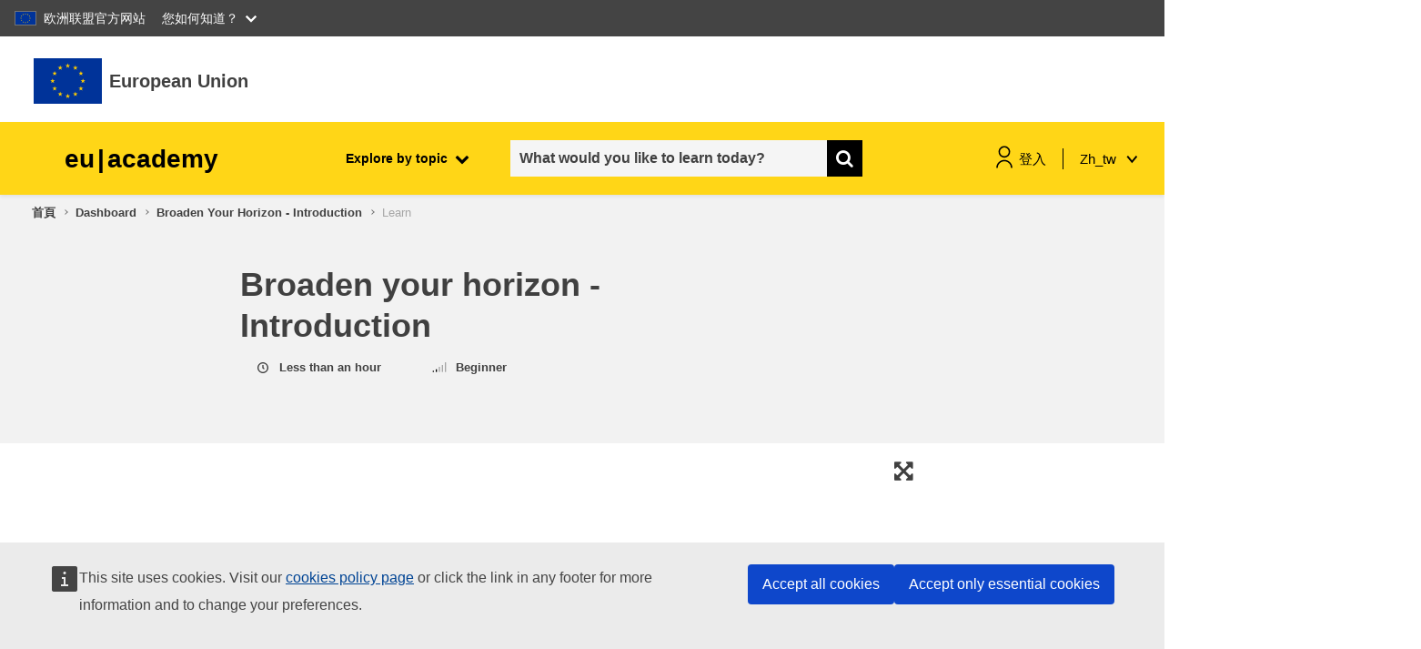

--- FILE ---
content_type: text/html; charset=utf-8
request_url: https://academy.europa.eu/courses/broaden-your-horizon-introduction/view/?lang=zh_tw
body_size: 23706
content:


<script>
    window.coursebuttons = {
        editcoursesettings: "Edit Course Settings",
        editcoursecontent: "Edit Course Content",
        manageaccess: "Manage access",
        exiteditingmode: "Exit editing mode",
        courseid: 0,
        coursesavenextstep: "The next step is to add content to your course, including quizzes, surveys, discussions and more!",
        great: "Great!",
        saveandaddcontent: "Save and Add Content",
        back: "Back",
        cancel: "Cancel",
        next: "Next",
        coursestep0: "",
        coursestep1: "",
        coursestep2: "",
        coursestep3: "",
        coursestep4: "",
        coursestep5: "",
        coursestep6: "",
        coursestep7: "",
        coursestep8: "",
        coursestep9: "",
        communitystep1: "",
        communitystep2: "",
        communitystep3: "",
        communitystep4: "",
        eventstep1: "",
        eventstep2: "",
        eventstep3: "",
        eventstep4: "*",
        takemethere: "Take me there",
        coursenametaken: "Course name already exists. Please choose another one",
        typeatag: "Tag name",
        contextid: 1,
        more: "More",
        enrolusers: "Enrol users",
        clicktoenrolusers: "Click to Enrol users",
        promotecourse: "Promote course",
        done: "Done",
        grantaccess: "Grant access",
        changesetting: "Change setting",
        addcompetency: "Competencies",
        newrestrictedmsg: "This course type is for restricted audiences only. Select an action.",
        autoenrolparticipants: "Auto-enrol participants",
        maxsize: "max: 200Mb",
        uploadcvsfile: "Upload CSV file",
        topicjs: "Topic",
        basicinfomodal: "Basic info",
        descriptionmodal: "Description",
        objectivesmodal: "Objectives",
        appearancemodal: "Appearance",
        curriculummodal: "Curriculum",
        datepickertext: "Date picker",
        accessibilitymodal: "Accessibility",
        accessmodal: "Access",
        speakerlist: "Speaker list",
        optionalinfo: "Optional info",
        missingfield: "Missing field",
        community: "Community",
        enddatebeforestartdate: "The course end date must be after the start date.",
        durationnotnumber: "The duration value is not a number."
    };
</script>
<form action="." method="get"><div><input type="hidden" id="completion_dynamic_change" name="completion_dynamic_change" value="0" /></div></form>    <script defer src="https://webtools.europa.eu/load.js?globan=1110" type="text/javascript"></script>
<!DOCTYPE html>

<html  dir="ltr" lang="zh-tw" xml:lang="zh-tw">
<head>
    <title>課程：Broaden your horizon - Introduction</title>
    <link rel="shortcut icon" href="https://academy.europa.eu/theme/image.php/eguru/theme/1766623324/favicon" />
    <script src="https://support.academy.europa.eu/scripts/sn_csm_ec.js?v=5.6"></script><script>
                    window.addEventListener('load', function () {
                        const ecLauncherFloatingBubble = document.getElementById('ecLauncherFloatingBubble');
                        if (ecLauncherFloatingBubble) {
                            ecLauncherFloatingBubble.addEventListener('click', function() {
                                SN_CSM_EC.onLogin();
                            });
                        }
                    });
                   </script><meta http-equiv="Content-Type" content="text/html; charset=utf-8" />
<meta name="keywords" content="moodle, 課程：Broaden your horizon - Introduction" />
<link rel="stylesheet" type="text/css" href="https://academy.europa.eu/theme/yui_combo.php?rollup/3.17.2/yui-moodlesimple-min.css" /><script id="firstthemesheet" type="text/css">/** Required in order to fix style inclusion problems in IE with YUI **/</script><link rel="stylesheet" type="text/css" href="https://academy.europa.eu/theme/styles.php/eguru/1766623324_1765446648/all" />
<link rel="stylesheet" type="text/css" href="https://academy.europa.eu/local/euacademy/css/jssocials-theme-flat.css" />
<link rel="stylesheet" type="text/css" href="https://academy.europa.eu/theme/eguru/vendors/bootstrap-multiselect/bootstrap-multiselect.css" />
<link rel="stylesheet" type="text/css" href="https://academy.europa.eu/local/euacademy/css/bootstrap-datepicker3.min.css" />
<link rel="stylesheet" type="text/css" href="https://academy.europa.eu/theme/eguru/style/jrc-editor.css" />
<link rel="stylesheet" type="text/css" href="https://academy.europa.eu/theme/eguru/vendors/cropper/cropper.min.css" />
<script>
//<![CDATA[
var M = {}; M.yui = {};
M.pageloadstarttime = new Date();
M.cfg = {"wwwroot":"https:\/\/academy.europa.eu","sesskey":"053cbW6Sut","sessiontimeout":"1800","sessiontimeoutwarning":"300","themerev":"1766623324","slasharguments":1,"theme":"eguru","iconsystemmodule":"core\/icon_system_fontawesome","jsrev":"1766623325","admin":"admin","svgicons":true,"usertimezone":"Europe\/Brussels","contextid":20839,"langrev":1766772015,"templaterev":"1766623325"};var yui1ConfigFn = function(me) {if(/-skin|reset|fonts|grids|base/.test(me.name)){me.type='css';me.path=me.path.replace(/\.js/,'.css');me.path=me.path.replace(/\/yui2-skin/,'/assets/skins/sam/yui2-skin')}};
var yui2ConfigFn = function(me) {var parts=me.name.replace(/^moodle-/,'').split('-'),component=parts.shift(),module=parts[0],min='-min';if(/-(skin|core)$/.test(me.name)){parts.pop();me.type='css';min=''}
if(module){var filename=parts.join('-');me.path=component+'/'+module+'/'+filename+min+'.'+me.type}else{me.path=component+'/'+component+'.'+me.type}};
YUI_config = {"debug":false,"base":"https:\/\/academy.europa.eu\/lib\/yuilib\/3.17.2\/","comboBase":"https:\/\/academy.europa.eu\/theme\/yui_combo.php?","combine":true,"filter":null,"insertBefore":"firstthemesheet","groups":{"yui2":{"base":"https:\/\/academy.europa.eu\/lib\/yuilib\/2in3\/2.9.0\/build\/","comboBase":"https:\/\/academy.europa.eu\/theme\/yui_combo.php?","combine":true,"ext":false,"root":"2in3\/2.9.0\/build\/","patterns":{"yui2-":{"group":"yui2","configFn":yui1ConfigFn}}},"moodle":{"name":"moodle","base":"https:\/\/academy.europa.eu\/theme\/yui_combo.php?m\/1766623325\/","combine":true,"comboBase":"https:\/\/academy.europa.eu\/theme\/yui_combo.php?","ext":false,"root":"m\/1766623325\/","patterns":{"moodle-":{"group":"moodle","configFn":yui2ConfigFn}},"filter":null,"modules":{"moodle-core-actionmenu":{"requires":["base","event","node-event-simulate"]},"moodle-core-blocks":{"requires":["base","node","io","dom","dd","dd-scroll","moodle-core-dragdrop","moodle-core-notification"]},"moodle-core-chooserdialogue":{"requires":["base","panel","moodle-core-notification"]},"moodle-core-dragdrop":{"requires":["base","node","io","dom","dd","event-key","event-focus","moodle-core-notification"]},"moodle-core-event":{"requires":["event-custom"]},"moodle-core-formchangechecker":{"requires":["base","event-focus","moodle-core-event"]},"moodle-core-handlebars":{"condition":{"trigger":"handlebars","when":"after"}},"moodle-core-languninstallconfirm":{"requires":["base","node","moodle-core-notification-confirm","moodle-core-notification-alert"]},"moodle-core-lockscroll":{"requires":["plugin","base-build"]},"moodle-core-maintenancemodetimer":{"requires":["base","node"]},"moodle-core-notification":{"requires":["moodle-core-notification-dialogue","moodle-core-notification-alert","moodle-core-notification-confirm","moodle-core-notification-exception","moodle-core-notification-ajaxexception"]},"moodle-core-notification-dialogue":{"requires":["base","node","panel","escape","event-key","dd-plugin","moodle-core-widget-focusafterclose","moodle-core-lockscroll"]},"moodle-core-notification-alert":{"requires":["moodle-core-notification-dialogue"]},"moodle-core-notification-confirm":{"requires":["moodle-core-notification-dialogue"]},"moodle-core-notification-exception":{"requires":["moodle-core-notification-dialogue"]},"moodle-core-notification-ajaxexception":{"requires":["moodle-core-notification-dialogue"]},"moodle-core-popuphelp":{"requires":["moodle-core-tooltip"]},"moodle-core-tooltip":{"requires":["base","node","io-base","moodle-core-notification-dialogue","json-parse","widget-position","widget-position-align","event-outside","cache-base"]},"moodle-core_availability-form":{"requires":["base","node","event","event-delegate","panel","moodle-core-notification-dialogue","json"]},"moodle-backup-backupselectall":{"requires":["node","event","node-event-simulate","anim"]},"moodle-backup-confirmcancel":{"requires":["node","node-event-simulate","moodle-core-notification-confirm"]},"moodle-course-categoryexpander":{"requires":["node","event-key"]},"moodle-course-dragdrop":{"requires":["base","node","io","dom","dd","dd-scroll","moodle-core-dragdrop","moodle-core-notification","moodle-course-coursebase","moodle-course-util"]},"moodle-course-formatchooser":{"requires":["base","node","node-event-simulate"]},"moodle-course-management":{"requires":["base","node","io-base","moodle-core-notification-exception","json-parse","dd-constrain","dd-proxy","dd-drop","dd-delegate","node-event-delegate"]},"moodle-course-util":{"requires":["node"],"use":["moodle-course-util-base"],"submodules":{"moodle-course-util-base":{},"moodle-course-util-section":{"requires":["node","moodle-course-util-base"]},"moodle-course-util-cm":{"requires":["node","moodle-course-util-base"]}}},"moodle-form-dateselector":{"requires":["base","node","overlay","calendar"]},"moodle-form-passwordunmask":{"requires":[]},"moodle-form-shortforms":{"requires":["node","base","selector-css3","moodle-core-event"]},"moodle-question-chooser":{"requires":["moodle-core-chooserdialogue"]},"moodle-question-preview":{"requires":["base","dom","event-delegate","event-key","core_question_engine"]},"moodle-question-searchform":{"requires":["base","node"]},"moodle-availability_completion-form":{"requires":["base","node","event","moodle-core_availability-form"]},"moodle-availability_date-form":{"requires":["base","node","event","io","moodle-core_availability-form"]},"moodle-availability_grade-form":{"requires":["base","node","event","moodle-core_availability-form"]},"moodle-availability_group-form":{"requires":["base","node","event","moodle-core_availability-form"]},"moodle-availability_grouping-form":{"requires":["base","node","event","moodle-core_availability-form"]},"moodle-availability_language-form":{"requires":["base","node","event","node-event-simulate","moodle-core_availability-form"]},"moodle-availability_profile-form":{"requires":["base","node","event","moodle-core_availability-form"]},"moodle-mod_assign-history":{"requires":["node","transition"]},"moodle-mod_checklist-linkselect":{"requires":["node","event-valuechange"]},"moodle-mod_customcert-rearrange":{"requires":["dd-delegate","dd-drag"]},"moodle-mod_quiz-autosave":{"requires":["base","node","event","event-valuechange","node-event-delegate","io-form"]},"moodle-mod_quiz-dragdrop":{"requires":["base","node","io","dom","dd","dd-scroll","moodle-core-dragdrop","moodle-core-notification","moodle-mod_quiz-quizbase","moodle-mod_quiz-util-base","moodle-mod_quiz-util-page","moodle-mod_quiz-util-slot","moodle-course-util"]},"moodle-mod_quiz-modform":{"requires":["base","node","event"]},"moodle-mod_quiz-questionchooser":{"requires":["moodle-core-chooserdialogue","moodle-mod_quiz-util","querystring-parse"]},"moodle-mod_quiz-quizbase":{"requires":["base","node"]},"moodle-mod_quiz-toolboxes":{"requires":["base","node","event","event-key","io","moodle-mod_quiz-quizbase","moodle-mod_quiz-util-slot","moodle-core-notification-ajaxexception"]},"moodle-mod_quiz-util":{"requires":["node","moodle-core-actionmenu"],"use":["moodle-mod_quiz-util-base"],"submodules":{"moodle-mod_quiz-util-base":{},"moodle-mod_quiz-util-slot":{"requires":["node","moodle-mod_quiz-util-base"]},"moodle-mod_quiz-util-page":{"requires":["node","moodle-mod_quiz-util-base"]}}},"moodle-filter_glossary-autolinker":{"requires":["base","node","io-base","json-parse","event-delegate","overlay","moodle-core-event","moodle-core-notification-alert","moodle-core-notification-exception","moodle-core-notification-ajaxexception"]},"moodle-filter_mathjaxloader-loader":{"requires":["moodle-core-event"]},"moodle-editor_atto-editor":{"requires":["node","transition","io","overlay","escape","event","event-simulate","event-custom","node-event-html5","node-event-simulate","yui-throttle","moodle-core-notification-dialogue","moodle-core-notification-confirm","moodle-editor_atto-rangy","handlebars","timers","querystring-stringify"]},"moodle-editor_atto-plugin":{"requires":["node","base","escape","event","event-outside","handlebars","event-custom","timers","moodle-editor_atto-menu"]},"moodle-editor_atto-menu":{"requires":["moodle-core-notification-dialogue","node","event","event-custom"]},"moodle-editor_atto-rangy":{"requires":[]},"moodle-report_eventlist-eventfilter":{"requires":["base","event","node","node-event-delegate","datatable","autocomplete","autocomplete-filters"]},"moodle-report_loglive-fetchlogs":{"requires":["base","event","node","io","node-event-delegate"]},"moodle-gradereport_grader-gradereporttable":{"requires":["base","node","event","handlebars","overlay","event-hover"]},"moodle-gradereport_history-userselector":{"requires":["escape","event-delegate","event-key","handlebars","io-base","json-parse","moodle-core-notification-dialogue"]},"moodle-tool_capability-search":{"requires":["base","node"]},"moodle-tool_lp-dragdrop-reorder":{"requires":["moodle-core-dragdrop"]},"moodle-tool_monitor-dropdown":{"requires":["base","event","node"]},"moodle-assignfeedback_editpdf-editor":{"requires":["base","event","node","io","graphics","json","event-move","event-resize","transition","querystring-stringify-simple","moodle-core-notification-dialog","moodle-core-notification-alert","moodle-core-notification-warning","moodle-core-notification-exception","moodle-core-notification-ajaxexception"]},"moodle-atto_accessibilitychecker-button":{"requires":["color-base","moodle-editor_atto-plugin"]},"moodle-atto_accessibilityhelper-button":{"requires":["moodle-editor_atto-plugin"]},"moodle-atto_align-button":{"requires":["moodle-editor_atto-plugin"]},"moodle-atto_bold-button":{"requires":["moodle-editor_atto-plugin"]},"moodle-atto_charmap-button":{"requires":["moodle-editor_atto-plugin"]},"moodle-atto_clear-button":{"requires":["moodle-editor_atto-plugin"]},"moodle-atto_collapse-button":{"requires":["moodle-editor_atto-plugin"]},"moodle-atto_emojipicker-button":{"requires":["moodle-editor_atto-plugin"]},"moodle-atto_emoticon-button":{"requires":["moodle-editor_atto-plugin"]},"moodle-atto_equation-button":{"requires":["moodle-editor_atto-plugin","moodle-core-event","io","event-valuechange","tabview","array-extras"]},"moodle-atto_h5p-button":{"requires":["moodle-editor_atto-plugin"]},"moodle-atto_html-beautify":{},"moodle-atto_html-button":{"requires":["promise","moodle-editor_atto-plugin","moodle-atto_html-beautify","moodle-atto_html-codemirror","event-valuechange"]},"moodle-atto_html-codemirror":{"requires":["moodle-atto_html-codemirror-skin"]},"moodle-atto_image-button":{"requires":["moodle-editor_atto-plugin"]},"moodle-atto_indent-button":{"requires":["moodle-editor_atto-plugin"]},"moodle-atto_italic-button":{"requires":["moodle-editor_atto-plugin"]},"moodle-atto_link-button":{"requires":["moodle-editor_atto-plugin"]},"moodle-atto_managefiles-button":{"requires":["moodle-editor_atto-plugin"]},"moodle-atto_managefiles-usedfiles":{"requires":["node","escape"]},"moodle-atto_media-button":{"requires":["moodle-editor_atto-plugin","moodle-form-shortforms"]},"moodle-atto_noautolink-button":{"requires":["moodle-editor_atto-plugin"]},"moodle-atto_orderedlist-button":{"requires":["moodle-editor_atto-plugin"]},"moodle-atto_recordrtc-button":{"requires":["moodle-editor_atto-plugin","moodle-atto_recordrtc-recording"]},"moodle-atto_recordrtc-recording":{"requires":["moodle-atto_recordrtc-button"]},"moodle-atto_rtl-button":{"requires":["moodle-editor_atto-plugin"]},"moodle-atto_strike-button":{"requires":["moodle-editor_atto-plugin"]},"moodle-atto_subscript-button":{"requires":["moodle-editor_atto-plugin"]},"moodle-atto_superscript-button":{"requires":["moodle-editor_atto-plugin"]},"moodle-atto_table-button":{"requires":["moodle-editor_atto-plugin","moodle-editor_atto-menu","event","event-valuechange"]},"moodle-atto_title-button":{"requires":["moodle-editor_atto-plugin"]},"moodle-atto_underline-button":{"requires":["moodle-editor_atto-plugin"]},"moodle-atto_undo-button":{"requires":["moodle-editor_atto-plugin"]},"moodle-atto_unorderedlist-button":{"requires":["moodle-editor_atto-plugin"]}}},"gallery":{"name":"gallery","base":"https:\/\/academy.europa.eu\/lib\/yuilib\/gallery\/","combine":true,"comboBase":"https:\/\/academy.europa.eu\/theme\/yui_combo.php?","ext":false,"root":"gallery\/1766623325\/","patterns":{"gallery-":{"group":"gallery"}}}},"modules":{"core_filepicker":{"name":"core_filepicker","fullpath":"https:\/\/academy.europa.eu\/lib\/javascript.php\/1766623325\/repository\/filepicker.js","requires":["base","node","node-event-simulate","json","async-queue","io-base","io-upload-iframe","io-form","yui2-treeview","panel","cookie","datatable","datatable-sort","resize-plugin","dd-plugin","escape","moodle-core_filepicker","moodle-core-notification-dialogue"]},"core_comment":{"name":"core_comment","fullpath":"https:\/\/academy.europa.eu\/lib\/javascript.php\/1766623325\/comment\/comment.js","requires":["base","io-base","node","json","yui2-animation","overlay","escape"]},"mathjax":{"name":"mathjax","fullpath":"https:\/\/cdn.jsdelivr.net\/npm\/mathjax@2.7.9\/MathJax.js?delayStartupUntil=configured"},"mod_scorm":{"name":"mod_scorm","fullpath":"https:\/\/academy.europa.eu\/lib\/javascript.php\/1766623325\/mod\/scorm\/module.js","requires":["json"]}}};
M.yui.loader = {modules: {}};

//]]>
</script>
<script>
//<![CDATA[
var scormplayerdata = {"launch":false,"currentorg":"","sco":0,"scorm":0,"courseid":"471","cwidth":"100","cheight":"500","popupoptions":""};
//]]>
</script>

    <meta name="viewport" content="width=device-width, initial-scale=1.0">
</head>
<body  id="page-course-view-microlearning" class="course-owner-page format-site forcejavascript  path-course path-course-view dir-ltr lang-zh_tw yui-skin-sam yui3-skin-sam academy-europa-eu pagelayout-standard course-1 context-20839 ">

<div id="page-wrapper">

    <div>
    <a class="sr-only sr-only-focusable" href="#maincontent">跳至主內容</a>
</div><script src="https://academy.europa.eu/lib/javascript.php/1766623325/lib/babel-polyfill/polyfill.min.js"></script>
<script src="https://academy.europa.eu/lib/javascript.php/1766623325/lib/polyfills/polyfill.js"></script>
<script src="https://academy.europa.eu/theme/yui_combo.php?rollup/3.17.2/yui-moodlesimple-min.js"></script><script src="https://academy.europa.eu/theme/jquery.php/core/jquery-3.5.1.min.js"></script>
<script src="https://academy.europa.eu/lib/javascript.php/1766623325/lib/javascript-static.min.js"></script>
<script src="https://academy.europa.eu/lib/javascript.php/1766623325/mod/scorm/request.js"></script>
<script src="https://academy.europa.eu/lib/javascript.php/1766623325/lib/cookies.js"></script>
<script src="https://academy.europa.eu/lib/javascript.php/1766623325/mod/scorm/datamodels/scorm_12.js"></script>
<script>
//<![CDATA[
document.body.className += ' jsenabled';
//]]>
</script>



    <svg id="icons_sprite" version="1.1" xmlns="http://www.w3.org/2000/svg" xmlns:xlink="http://www.w3.org/1999/xlink">
       <symbol id="svg-sprite" version="1.1" xmlns="http://www.w3.org/2000/svg" xmlns:xlink="http://www.w3.org/1999/xlink">
          <defs>
             <symbol id="icon_student" viewBox="0 0 80 80">
                <title>student</title>
                <path class="accent-color" d="M24.9282 48.6768L40 60.4L55.0719 48.6768"/>
                <path class="accent-color" d="M10.5332 6V28.6667"/>
                <path class="main-color" d="M55.8666 21.8667C55.8666 30.6281 48.7614 37.7333 40 37.7333C31.2385 37.7333 24.1333 30.6281 24.1333 21.8667V6H55.8666V21.8667Z"/>
                <path class="main-color" d="M10.5332 74C10.5332 57.7253 23.7252 44.5333 39.9999 44.5333C56.2745 44.5333 69.4665 57.7253 69.4665 74"/>
                <path class="main-color" d="M6 6H74"/>
                <path class="main-color" d="M24.1333 19.6H55.8666"/>
             </symbol>
             <symbol id="icon_target" viewBox="0 0 80 80">
                <title>target</title>
                <path class="main-color" d="M36.7202 39.53L50.6102 25.64"/>
                <path class="main-color" d="M50.6104 25.64L52.5037 13.14L63.3304 2.5L65.0037 11.2467L73.7503 12.92L63.1104 23.7467L50.6104 25.64Z"/>
                <path class="main-color" d="M70.1835 31.71C74.7635 49.0666 64.4035 66.8466 47.0469 71.4233C29.6902 76 11.9135 65.6466 7.33354 48.29C2.75354 30.9333 13.1135 13.1533 30.4702 8.57329C34.2435 7.57662 38.1669 7.26995 42.0469 7.66662"/>
                <path class="accent-color" d="M55.7404 35.79C58.067 45.1733 52.347 54.6667 42.9637 56.9933C33.5804 59.32 24.087 53.6 21.7604 44.2167C19.4337 34.8333 25.1537 25.34 34.537 23.0133C35.9104 22.6733 37.3237 22.5 38.7404 22.5"/>
                <path class="main-color"d="M21.7202 67.5L19.2202 77.5"/>
                <path class="main-color" d="M56.7202 67.5L59.2202 77.5"/>
             </symbol>
             <symbol id="icon_speaker">
                <title>speaker</title>
                <path d="M42 1.99988V5.99988" stroke="#FFD617" stroke-width="3" stroke-linecap="round" stroke-linejoin="round"/>
                <path d="M62.0002 21.9999H57.7148" stroke="#FFD617" stroke-width="3" stroke-linecap="round" stroke-linejoin="round"/>
                <path d="M25.5039 8.93323L29.1439 12.5706" stroke="#FFD617" stroke-width="3" stroke-linecap="round" stroke-linejoin="round"/>
                <path d="M58.4955 8.93323L54.8555 12.5706" stroke="#FFD617" stroke-width="3" stroke-linecap="round" stroke-linejoin="round"/>
                <path d="M37.9996 31.1546V35.9999H45.9997V31.1546C47.3115 30.5798 48.4844 29.7298 49.4391 28.6622C50.3938 27.5946 51.1078 26.3342 51.5329 24.9666C51.958 23.5989 52.0842 22.1559 51.903 20.7352C51.7217 19.3145 51.2373 17.9493 50.4824 16.7322C49.7275 15.5151 48.7199 14.4744 47.5278 13.6807C46.3356 12.8869 44.9868 12.3587 43.5727 12.1317C42.1586 11.9047 40.7122 11.9843 39.3316 12.365C37.9509 12.7458 36.6682 13.4188 35.5703 14.3386" stroke="black" stroke-width="3" stroke-linecap="round" stroke-linejoin="round"/>
                <path d="M38 41.9999H46" stroke="black" stroke-width="3" stroke-linecap="round" stroke-linejoin="round"/>
                <path d="M2 61.9999C2 57.226 3.89642 52.6476 7.27208 49.272C10.6477 45.8963 15.2261 43.9999 20 43.9999C24.7739 43.9999 29.3523 45.8963 32.7279 49.272C36.1036 52.6476 38 57.226 38 61.9999H2Z" stroke="black" stroke-width="3" stroke-linecap="round" stroke-linejoin="round"/>
                <path d="M10.5195 23.4159C13.0992 26.0872 16.4309 27.9099 20.0716 28.6415C23.7123 29.3732 27.4895 28.9792 30.9009 27.5119" stroke="black" stroke-width="3" stroke-linecap="round" stroke-linejoin="round"/>
                <path d="M9 29C9 31.9174 10.1589 34.7153 12.2218 36.7782C14.2847 38.8411 17.0826 40 20 40C22.9174 40 25.7153 38.8411 27.7782 36.7782C29.8411 34.7153 31 31.9174 31 29C31 26.0826 29.8411 23.2847 27.7782 21.2218C25.7153 19.1589 22.9174 18 20 18C17.0826 18 14.2847 19.1589 12.2218 21.2218C10.1589 23.2847 9 26.0826 9 29V29Z" stroke="black" stroke-width="3" stroke-linecap="round" stroke-linejoin="round"/>
             </symbol>
    
             <symbol id="icon_book">
                <title>book</title>
                <path d="M32.0039 0L30.6098 4.29046L32.754 4.98714L32.0039 0Z" fill="#FFD617"/>
                <path d="M32 0L33.3941 4.29046L31.2499 4.98714L32 0Z" fill="#FFD617"/>
                <path d="M36.2979 3.11951L31.8182 3.11972L31.7865 5.37402L36.2979 3.11951Z" fill="#FFD617"/>
                <path fill-rule="evenodd" clip-rule="evenodd" d="M36.2949 3.10229L32.6209 5.76667L31.3201 3.95544L36.2949 3.10229Z" fill="#FFD617"/>
                <path d="M34.6592 8.16321L33.289 3.86955L31.121 4.56304L34.6592 8.16321Z" fill="#FFD617"/>
                <path d="M34.6445 8.16089L31.0099 5.50854L32.3502 3.6853L34.6445 8.16089Z" fill="#FFD617"/>
                <path d="M27.7119 3.12134L32.1916 3.12156L32.2232 5.37585L27.7119 3.12134Z" fill="#FFD617"/>
                <path d="M27.7139 3.104L31.3879 5.76838L32.6887 3.95717L27.7139 3.104Z" fill="#FFD617"/>
                <path d="M29.3545 8.16406L30.7247 3.87041L32.8927 4.5639L29.3545 8.16406Z" fill="#FFD617"/>
                <path d="M29.3652 8.16089L32.9998 5.50855L31.6596 3.6853L29.3652 8.16089Z" fill="#FFD617"/>
                <path d="M32.0098 54.1381L30.6157 58.4285L32.7599 59.1252L32.0098 54.1381Z" fill="#FFD617"/>
                <path d="M32.0078 54.1381L33.4019 58.4285L31.2577 59.1252L32.0078 54.1381Z" fill="#FFD617"/>
                <path d="M36.2979 57.2581L31.8182 57.2583L31.7865 59.5126L36.2979 57.2581Z" fill="#FFD617"/>
                <path d="M36.293 57.24L32.619 59.9044L31.3181 58.0932L36.293 57.24Z" fill="#FFD617"/>
                <path d="M34.6543 62.3019L33.2841 58.0082L31.1161 58.7017L34.6543 62.3019Z" fill="#FFD617"/>
                <path d="M34.6426 62.2975L31.0079 59.6451L32.3482 57.8219L34.6426 62.2975Z" fill="#FFD617"/>
                <path d="M27.7178 57.2549L32.1975 57.2551L32.2291 59.5094L27.7178 57.2549Z" fill="#FFD617"/>
                <path d="M27.7207 57.2388L31.3948 59.9031L32.6956 58.0919L27.7207 57.2388Z" fill="#FFD617"/>
                <path d="M29.3564 62.2997L30.7266 58.006L32.8947 58.6995L29.3564 62.2997Z" fill="#FFD617"/>
                <path d="M29.3691 62.2957L33.0038 59.6433L31.6635 57.8201L29.3691 62.2957Z" fill="#FFD617"/>
                <path d="M4.94629 27.0686L3.55225 31.3591L5.69642 32.0558L4.94629 27.0686Z" fill="#FFD617"/>
                <path d="M4.94727 27.0686L6.34132 31.3591L4.19715 32.0557L4.94727 27.0686Z" fill="#FFD617"/>
                <path d="M9.24219 30.1858L4.76249 30.186L4.73088 32.4403L9.24219 30.1858Z" fill="#FFD617"/>
                <path d="M9.24023 30.1674L5.5662 32.8317L4.26535 31.0205L9.24023 30.1674Z" fill="#FFD617"/>
                <path d="M7.59863 35.2324L6.22847 30.9388L4.06042 31.6323L7.59863 35.2324Z" fill="#FFD617"/>
                <path d="M7.58105 35.2278L3.94643 32.5754L5.28669 30.7522L7.58105 35.2278Z" fill="#FFD617"/>
                <path d="M0.65625 30.1858L5.13596 30.186L5.16756 32.4403L0.65625 30.1858Z" fill="#FFD617"/>
                <path d="M0.657227 30.1672L4.33121 32.8316L5.63205 31.0204L0.657227 30.1672Z" fill="#FFD617"/>
                <path d="M2.29395 35.2333L3.66411 30.9396L5.83216 31.6331L2.29395 35.2333Z" fill="#FFD617"/>
                <path d="M2.31152 35.2268L5.94619 32.5745L4.60592 30.7512L2.31152 35.2268Z" fill="#FFD617"/>
                <path d="M15.8369 11.7876L19.4715 9.13529L18.1312 7.312L15.8369 11.7876Z" fill="#FFD617"/>
                <path d="M15.8193 11.7897L17.1895 7.49607L19.3577 8.1896L15.8193 11.7897Z" fill="#FFD617"/>
                <path d="M14.1895 6.74561L17.8524 9.39539L19.1644 7.56957L14.1895 6.74561Z" fill="#FFD617"/>
                <path d="M14.1904 6.75171L18.687 6.74609L18.7017 8.99499L14.1904 6.75171Z" fill="#FFD617"/>
                <path d="M18.457 3.62549L17.0855 7.91817L19.2522 8.61263L18.457 3.62549Z" fill="#FFD617"/>
                <path d="M18.46 3.62488L19.8704 7.91837L17.7427 8.61202L18.46 3.62488Z" fill="#FFD617"/>
                <path d="M21.1406 11.7844L17.4773 9.13395L18.7883 7.30834L21.1406 11.7844Z" fill="#FFD617"/>
                <path d="M21.126 11.786L19.7145 7.49417L17.5884 8.19019L21.126 11.786Z" fill="#FFD617"/>
                <path d="M22.7656 6.74365L19.1223 9.39307L17.7907 7.56689L22.7656 6.74365Z" fill="#FFD617"/>
                <path d="M22.7578 6.74573L18.2527 6.74308L18.2588 8.99496L22.7578 6.74573Z" fill="#FFD617"/>
                <path d="M11.2217 21.6978L9.85157 17.4041L7.68346 18.0976L11.2217 21.6978Z" fill="#FFD617"/>
                <path d="M11.209 21.692L7.57431 19.0397L8.91458 17.2164L11.209 21.692Z" fill="#FFD617"/>
                <path d="M5.9082 21.6935L9.57201 19.0432L8.261 17.2179L5.9082 21.6935Z" fill="#FFD617"/>
                <path d="M5.91992 21.6951L7.33179 17.4037L9.45814 18.0996L5.91992 21.6951Z" fill="#FFD617"/>
                <path d="M4.28125 16.652L7.92457 19.3014L9.25613 17.4752L4.28125 16.652Z" fill="#FFD617"/>
                <path d="M4.28809 16.6548L8.7931 16.6521L8.78692 18.904L4.28809 16.6548Z" fill="#FFD617"/>
                <path d="M12.8604 16.6517L9.19752 19.3015L7.88553 17.4756L12.8604 16.6517Z" fill="#FFD617"/>
                <path d="M12.8594 16.6577L8.36283 16.6521L8.34807 18.9009L12.8594 16.6577Z" fill="#FFD617"/>
                <path d="M8.59473 13.5364L9.96625 17.8291L7.79955 18.5235L8.59473 13.5364Z" fill="#FFD617"/>
                <path d="M8.5918 13.5374L7.18131 17.8309L9.30905 18.5245L8.5918 13.5374Z" fill="#FFD617"/>
                <path d="M12.8682 43.7207L8.39188 43.7194L8.35698 45.9726L12.8682 43.7207Z" fill="#FFD617"/>
                <path d="M12.8682 43.7051L9.1936 46.3702L7.89328 44.5597L12.8682 43.7051Z" fill="#FFD617"/>
                <path d="M11.2246 48.7626L9.88143 44.4727L7.68639 45.1701L11.2246 48.7626Z" fill="#FFD617"/>
                <path d="M11.2041 48.7648L7.57606 46.1367L8.92295 44.2892L11.2041 48.7648Z" fill="#FFD617"/>
                <path d="M5.91309 48.7639L9.57354 46.0952L8.25953 44.2885L5.91309 48.7639Z" fill="#FFD617"/>
                <path d="M5.92188 48.7893L7.32357 44.4736L9.45908 45.1461L5.92188 48.7893Z" fill="#FFD617"/>
                <path d="M8.58594 40.6051L9.96823 44.8705L7.8123 45.5923L8.58594 40.6051Z" fill="#FFD617"/>
                <path d="M8.55273 40.6049L7.18288 44.9549L9.35124 45.592L8.55273 40.6049Z" fill="#FFD617"/>
                <path d="M4.28125 43.7838L8.76671 43.7201L8.7925 45.911L4.28125 43.7838Z" fill="#FFD617"/>
                <path d="M4.28125 43.7577L7.96411 46.374L9.25607 44.5148L4.28125 43.7577Z" fill="#FFD617"/>
                <path d="M22.7637 53.629L18.2873 53.6277L18.2524 55.8809L22.7637 53.629Z" fill="#FFD617"/>
                <path d="M22.7627 53.6133L19.0882 56.2784L17.7879 54.4679L22.7627 53.6133Z" fill="#FFD617"/>
                <path d="M21.1279 58.67L19.7848 54.3802L17.5897 55.0776L21.1279 58.67Z" fill="#FFD617"/>
                <path d="M21.1084 58.6711L17.4804 56.0431L18.8273 54.1955L21.1084 58.6711Z" fill="#FFD617"/>
                <path d="M15.8174 58.6704L19.4784 56.0013L18.1645 54.1948L15.8174 58.6704Z" fill="#FFD617"/>
                <path d="M15.8262 58.6963L17.2285 54.3814L19.3644 55.0536L15.8262 58.6963Z" fill="#FFD617"/>
                <path d="M18.4873 50.5114L19.8696 54.7767L17.7136 55.4985L18.4873 50.5114Z" fill="#FFD617"/>
                <path d="M18.457 50.511L17.0871 54.861L19.2555 55.4981L18.457 50.511Z" fill="#FFD617"/>
                <path d="M14.1865 53.6941L18.672 53.6304L18.6978 55.8212L14.1865 53.6941Z" fill="#FFD617"/>
                <path d="M14.1865 53.6655L17.8694 56.2819L19.1613 54.4226L14.1865 53.6655Z" fill="#FFD617"/>
                <path d="M59.0605 27.0693L60.4546 31.3598L58.3104 32.0565L59.0605 27.0693Z" fill="#FFD617"/>
                <path d="M59.0586 27.0684L57.6646 31.3588L59.8087 32.0555L59.0586 27.0684Z" fill="#FFD617"/>
                <path d="M54.7715 30.1895L59.251 30.1897L59.2826 32.444L54.7715 30.1895Z" fill="#FFD617"/>
                <path d="M54.7754 30.1732L58.4495 32.8376L59.7503 31.0264L54.7754 30.1732Z" fill="#FFD617"/>
                <path d="M56.4121 35.2363L57.7823 30.9427L59.9503 31.6362L56.4121 35.2363Z" fill="#FFD617"/>
                <path d="M56.4277 35.2332L60.0624 32.5808L58.7221 30.7576L56.4277 35.2332Z" fill="#FFD617"/>
                <path d="M63.3467 30.187L58.8671 30.1872L58.8354 32.4415L63.3467 30.187Z" fill="#FFD617"/>
                <path d="M63.3418 30.1722L59.6677 32.8366L58.3669 31.0254L63.3418 30.1722Z" fill="#FFD617"/>
                <path d="M61.709 35.2356L60.3388 30.9419L58.1708 31.6354L61.709 35.2356Z" fill="#FFD617"/>
                <path d="M61.6924 35.231L58.0578 32.5786L59.398 30.7554L61.6924 35.231Z" fill="#FFD617"/>
                <path d="M48.1699 11.7891L44.5354 9.13676L45.8757 7.31347L48.1699 11.7891Z" fill="#FFD617"/>
                <path d="M48.1846 11.7921L46.8145 7.49851L44.6464 8.19205L48.1846 11.7921Z" fill="#FFD617"/>
                <path d="M49.8203 6.74854L46.1575 9.39829L44.8456 7.57245L49.8203 6.74854Z" fill="#FFD617"/>
                <path d="M49.8213 6.75073L45.3247 6.74508L45.31 8.99395L49.8213 6.75073Z" fill="#FFD617"/>
                <path d="M45.5537 3.6272L46.9252 7.91989L44.7585 8.61434L45.5537 3.6272Z" fill="#FFD617"/>
                <path d="M45.5508 3.62646L44.1403 7.91996L46.268 8.61361L45.5508 3.62646Z" fill="#FFD617"/>
                <path d="M42.8672 11.7859L46.531 9.13561L45.22 7.3103L42.8672 11.7859Z" fill="#FFD617"/>
                <path d="M42.8828 11.7875L44.2947 7.49616L46.4211 8.19198L42.8828 11.7875Z" fill="#FFD617"/>
                <path d="M41.2412 6.74487L44.8845 9.39428L46.216 7.5681L41.2412 6.74487Z" fill="#FFD617"/>
                <path d="M41.2461 6.74597L45.7511 6.74332L45.7449 8.99519L41.2461 6.74597Z" fill="#FFD617"/>
                <path d="M52.7871 21.7014L54.1572 17.4078L56.3253 18.1013L52.7871 21.7014Z" fill="#FFD617"/>
                <path d="M52.8037 21.6975L56.4384 19.0452L55.0981 17.2219L52.8037 21.6975Z" fill="#FFD617"/>
                <path d="M58.1025 21.6941L54.4387 19.0438L55.7498 17.2185L58.1025 21.6941Z" fill="#FFD617"/>
                <path d="M58.0898 21.6936L56.678 17.4023L54.5516 18.0981L58.0898 21.6936Z" fill="#FFD617"/>
                <path d="M59.7295 16.6521L56.0862 19.3015L54.7547 17.4753L59.7295 16.6521Z" fill="#FFD617"/>
                <path d="M59.7197 16.6536L55.2146 16.6509L55.2208 18.9028L59.7197 16.6536Z" fill="#FFD617"/>
                <path d="M51.1514 16.6559L54.8142 19.3057L56.1262 17.4798L51.1514 16.6559Z" fill="#FFD617"/>
                <path d="M51.1523 16.661L55.6488 16.6554L55.6636 18.9042L51.1523 16.661Z" fill="#FFD617"/>
                <path d="M55.4199 13.5347L54.0484 17.8274L56.2151 18.5218L55.4199 13.5347Z" fill="#FFD617"/>
                <path d="M55.4229 13.5349L56.8333 17.8284L54.7056 18.5221L55.4229 13.5349Z" fill="#FFD617"/>
                <path d="M51.1445 43.7236L55.6207 43.7224L55.6557 45.9756L51.1445 43.7236Z" fill="#FFD617"/>
                <path d="M51.1416 43.7053L54.8161 46.3704L56.1164 44.5599L51.1416 43.7053Z" fill="#FFD617"/>
                <path d="M52.7861 48.7633L54.1294 44.4732L56.3243 45.1705L52.7861 48.7633Z" fill="#FFD617"/>
                <path d="M52.8076 48.7665L56.4356 46.1384L55.0887 44.2909L52.8076 48.7665Z" fill="#FFD617"/>
                <path d="M58.0977 48.7603L54.4367 46.0911L55.7505 44.2847L58.0977 48.7603Z" fill="#FFD617"/>
                <path d="M58.0869 48.7894L56.6846 44.4745L54.5487 45.1467L58.0869 48.7894Z" fill="#FFD617"/>
                <path d="M55.4209 40.6042L54.0386 44.8696L56.1945 45.5914L55.4209 40.6042Z" fill="#FFD617"/>
                <path d="M55.4561 40.6031L56.8259 44.9532L54.6575 45.5903L55.4561 40.6031Z" fill="#FFD617"/>
                <path d="M59.7266 43.7832L55.2411 43.7195L55.2153 45.9103L59.7266 43.7832Z" fill="#FFD617"/>
                <path d="M59.7266 43.7576L56.0436 46.3739L54.7516 44.5146L59.7266 43.7576Z" fill="#FFD617"/>
                <path d="M41.2422 53.6294L45.7185 53.6281L45.7534 55.8813L41.2422 53.6294Z" fill="#FFD617"/>
                <path d="M41.2422 53.6119L44.9167 56.2771L46.217 54.4666L41.2422 53.6119Z" fill="#FFD617"/>
                <path d="M42.8838 58.6703L44.227 54.3805L46.422 55.0778L42.8838 58.6703Z" fill="#FFD617"/>
                <path d="M42.9053 58.6724L46.5332 56.0443L45.1864 54.1968L42.9053 58.6724Z" fill="#FFD617"/>
                <path d="M48.1934 58.6702L44.5324 56.001L45.8462 54.1946L48.1934 58.6702Z" fill="#FFD617"/>
                <path d="M48.1836 58.6969L46.7813 54.382L44.6454 55.0542L48.1836 58.6969Z" fill="#FFD617"/>
                <path d="M45.5205 50.509L44.1382 54.7744L46.2941 55.4962L45.5205 50.509Z" fill="#FFD617"/>
                <path d="M45.5547 50.5079L46.9245 54.858L44.7562 55.4951L45.5547 50.5079Z" fill="#FFD617"/>
                <path d="M49.8223 53.6908L45.3368 53.6271L45.311 55.8179L49.8223 53.6908Z" fill="#FFD617"/>
                <path d="M49.8193 53.6637L46.1364 56.28L44.8445 54.4208L49.8193 53.6637Z" fill="#FFD617"/>
                <path d="M30.3293 28.479H23.5043V31.2178H29.7693V33.4578H23.5043V36.774H30.6443V39.0928H20.8705V26.1953H30.3293V28.479ZM32.2067 26.1953H34.9454V34.1228C34.9454 35.0094 35.0504 35.6569 35.2604 36.0653C35.5871 36.7886 36.2987 37.1503 37.3954 37.1503C38.4862 37.1503 39.195 36.7886 39.5217 36.0653C39.7317 35.6569 39.8367 35.0094 39.8367 34.1228V26.1953H42.5754V34.1228C42.5754 35.4936 42.3625 36.5611 41.9367 37.3253C41.1433 38.7253 39.6296 39.4253 37.3954 39.4253C35.1612 39.4253 33.6446 38.7253 32.8454 37.3253C32.4196 36.5611 32.2067 35.4936 32.2067 34.1228V26.1953Z" fill="black"/>
             </symbol>
          </defs>
       </symbol>
    </svg>
    
    <div class="header-main">
       <div class="logo-wrapper-div">
          <img class="europeanunionlogo" src="https://academy.europa.eu/theme/image.php/eguru/theme/1766623324/eu" />
           
               <h2>European Union</h2>
           
       </div>
        
        <nav id="header" role="banner" class="navbar navbar-light navbar-expand moodle-has-zindex">
            <!-- LMSACE S.o -->
            <div class="header-menubar">
                <div class="container">
                    <div class="left-col">
                        <h1 class="euac_logo ecl-page-header-core__title">
                            <a href="/">eu<span class="euac_logo_line">|</span>academy</a>
                        </h1>
                    </div>
        
                    <div class="middle-col" id="header-search-bar">
                        <div class="searchboxreveal">
                            <a class="shortsearchboxexplore nd-explore">
                                Explore by topic
                                <i class="icon fa fa-chevron-down"></i>
                            </a>
        
                            <form id="search-bar-form" class="search-bar m-0" action=https://academy.europa.eu/search/index.php  method="get" accept-charset="utf-8" class="mform form-inline simplesearchform">
                                <input type="text"
                                       id="searchinput-694ecdbaac2e4694ecdba7d5db7"
                                       class="form-control shortsearchbox"
                                       placeholder="What would you like to learn today?"
                                       data-plchdtext="What would you like to learn today?"
                                       data-plchtext="Search"
                                       aria-label="搜尋"
                                       name="search"
                                       data-region="input"
                                       autocomplete="off"
                                       data-minchr="4"
                                       value=""
                                >
                                <button type="submit" class="btn btn-secondary" type="button">
                                    <i class="fa fa-search" aria-hidden="true"></i>
                                </button>
                                <img src="https://academy.europa.eu/theme/eguru/pix/close.svg" style="height:20px; margin-left:10px"/>
                            </form>
                        </div>
                    </div>
        
                    <div class="right-col">
                        <button type="submit" class="btn btn-secondary" type="button" id="search-icon-outside">
                            <i class="fa fa-search" aria-hidden="true"></i>
                        </button>
                            <div class="loginwrapper">
                                <span class="loginspan d-flex align-items-center">
                                    <svg class="login-user-icon" width="32" height="32" viewBox="0 0 40 40" fill="none" xmlns="http://www.w3.org/2000/svg">
                                        <path fill-rule="evenodd" clip-rule="evenodd" d="M20 17C23.3137 17 26 14.3137 26 11C26 7.68629 23.3137 5 20 5C16.6863 5 14 7.68629 14 11C14 14.3137 16.6863 17 20 17ZM20 19C24.4183 19 28 15.4183 28 11C28 6.58172 24.4183 3 20 3C15.5817 3 12 6.58172 12 11C12 15.4183 15.5817 19 20 19Z" fill="black"/>
                                        <path fill-rule="evenodd" clip-rule="evenodd" d="M20 24C15.0294 24 11 28.0294 11 33H9C9 26.9249 13.9249 22 20 22C26.0751 22 31 26.9249 31 33H29C29 28.0294 24.9706 24 20 24Z" fill="black"/>
                                    </svg>
                                        <a href="https://academy.europa.eu/login/index.php">登入</a>
                                    <span  class="lang-divider"></span>
                                </span>
                                
        <a href="javascript:void(0);" class="link-language-selector">Zh_tw
            <span class="d-revert" style="margin-left: 6px"> 
            <svg width="15" height="15" viewBox="0 0 8 8" fill="none" xmlns="http://www.w3.org/2000/svg">
                <path d="M1.58333 1.58333L3.91667 4.401L6.25 1.58333L7 2.2995L3.91667 6L0.833333 2.2995L1.58333
                1.58333Z"
                fill="black"/></svg></span>
        </a>
                            </div>
                    </div>
        
                </div>
            </div>
        </nav>
        <div class="searchwrapper">
            <!--Override by Tremend-->
<form id="coursesearch" method="get" class="form-inline only-mobile" action=https://academy.europa.eu/search/index.php>
    <fieldset class="coursesearchbox invisiblefieldset">
        <div class="d-flex align-items-center justify-content-between" style="width: calc(100vw - 32px)">
            <a class="shortsearchboxexplore outside">Search</a>
            <div class="navbar-actions">
<!--                <i class="fa fa-search new-icon" aria-hidden="true"></i>-->
<!--                <img src="https://academy.europa.eu/theme/eguru/pix/close.svg" style="height:20px; margin-left:10px"/>-->
                <i class="icon fa fa-times" id="close-search-icon" style="height:20px; margin-left:10px"></i>
            </div>
        </div>
        <div class="searchboxreveal">
            <a class="shortsearchboxexplore nd-explore">
                Explore by topic
                <i class="icon fa fa-chevron-down ml-4"></i>
            </a>

            <span class="search-bar">
                <input id="shortsearchbox"
                       style="background-color: #f5f5f5 !important; color: black"
                       type="text"
                       aria-label="搜尋"
                       name="search"
                       data-region="input"
                       autocomplete="off"
                       value=""
                       placeholder="What would you like to learn today?"
                       class="form-control shortsearchbox"
                       data-minchr="4">
                <button type="submit" class="btn btn-secondary" type="button">
                    <i class="fa fa-search" style="color: #FFFFFF; " aria-hidden="true"></i>
                </button>
<!--                <img src="https://academy.europa.eu/theme/eguru/pix/close.svg" style="height:20px; margin-left:10px"/>-->
            </span>
        </div>
    </fieldset>
</form>
<div class="search-wrapper">
    
</div>
<div class="explore-wrapper">
    <div class="categories-wrapper">
                        <h3 class="searchbar-wrapper-suggested-title">Explore by topic:</h3><a class="category-link" href="https://academy.europa.eu/topics/agriculture-rural-development/">
                            <img src="https://academy.europa.eu/pluginfile.php/1/local_euacademy/categoryimage/2/agriculture%20%20rural%20development.svg" class="category-image">
                            <span class="category-title">agriculture & rural development</span>
                        </a><a class="category-link" href="https://academy.europa.eu/topics/children-youth/">
                            <img src="https://academy.europa.eu/pluginfile.php/1/local_euacademy/categoryimage/3/children%20%20youth.svg" class="category-image">
                            <span class="category-title">children & youth</span>
                        </a><a class="category-link" href="https://academy.europa.eu/topics/cities-urban-regional-development/">
                            <img src="https://academy.europa.eu/pluginfile.php/1/local_euacademy/categoryimage/4/cities%20urban%20%20regional%20development.svg" class="category-image">
                            <span class="category-title">cities, urban & regional development</span>
                        </a><a class="category-link" href="https://academy.europa.eu/topics/data-digital-technology/">
                            <img src="https://academy.europa.eu/pluginfile.php/1/local_euacademy/categoryimage/5/data%20digital%20%20technology.svg" class="category-image">
                            <span class="category-title">data, digital & technology</span>
                        </a><a class="category-link" href="https://academy.europa.eu/topics/education-capacity-building/">
                            <img src="https://academy.europa.eu/pluginfile.php/1/local_euacademy/categoryimage/6/education%20%20capacity%20building.svg" class="category-image">
                            <span class="category-title">education & capacity building</span>
                        </a><a class="category-link" href="https://academy.europa.eu/topics/energy-climate-change-environment/">
                            <img src="https://academy.europa.eu/pluginfile.php/1/local_euacademy/categoryimage/7/energy%20climate%20change%20environment%20%20biodiversity.svg" class="category-image">
                            <span class="category-title">energy, climate change & the environment</span>
                        </a><a class="category-link" href="https://academy.europa.eu/topics/employment-trade-economy/">
                            <img src="https://academy.europa.eu/pluginfile.php/1/local_euacademy/categoryimage/8/employment%20trade%20%20the%20economy.svg" class="category-image">
                            <span class="category-title">employment, trade and the economy</span>
                        </a><a class="category-link" href="https://academy.europa.eu/topics/food-safety-security/">
                            <img src="https://academy.europa.eu/pluginfile.php/1/local_euacademy/categoryimage/9/food%20safety%20%20security.svg" class="category-image">
                            <span class="category-title">food safety & security</span>
                        </a><a class="category-link" href="https://academy.europa.eu/topics/fragility-crisis-situations-resilience/">
                            <img src="https://academy.europa.eu/pluginfile.php/1/local_euacademy/categoryimage/10/fragility%20crisis%20situations%20%20resilience.svg" class="category-image">
                            <span class="category-title">fragility, crisis situations & resilience</span>
                        </a><a class="category-link" href="https://academy.europa.eu/topics/gender-inequality-inclusion/">
                            <img src="https://academy.europa.eu/pluginfile.php/1/local_euacademy/categoryimage/11/gender%20inequality%20%20inclusion.svg" class="category-image">
                            <span class="category-title">gender, inequality & inclusion</span>
                        </a><a class="category-link" href="https://academy.europa.eu/topics/language-and-culture/">
                            <img src="https://academy.europa.eu/pluginfile.php/1/local_euacademy/categoryimage/18/language%20and%20culture.svg" class="category-image">
                            <span class="category-title">language & culture</span>
                        </a><a class="category-link" href="https://academy.europa.eu/topics/law-justice-fundamental-rights-human-rights-democracy/">
                            <img src="https://academy.europa.eu/pluginfile.php/1/local_euacademy/categoryimage/12/law%20justice%20fundamental%20rights%20democracy.svg" class="category-image">
                            <span class="category-title">law, justice, fundamental and human rights, & democracy</span>
                        </a><a class="category-link" href="https://academy.europa.eu/topics/maritime-fisheries/">
                            <img src="https://academy.europa.eu/pluginfile.php/1/local_euacademy/categoryimage/13/maritimes%20%20fisheries.svg" class="category-image">
                            <span class="category-title">maritime & fisheries</span>
                        </a><a class="category-link" href="https://academy.europa.eu/topics/migration-integration/">
                            <img src="https://academy.europa.eu/pluginfile.php/1/local_euacademy/categoryimage/14/migration%20%20integration.svg" class="category-image">
                            <span class="category-title">migration & integration</span>
                        </a><a class="category-link" href="https://academy.europa.eu/topics/nutrition-health-wellbeing/">
                            <img src="https://academy.europa.eu/pluginfile.php/1/local_euacademy/categoryimage/15/nutrition%20health%20%20wellbeing.svg" class="category-image">
                            <span class="category-title">nutrition, health & wellbeing</span>
                        </a><a class="category-link" href="https://academy.europa.eu/topics/public-sector-leadership-innovation-knowledge-sharing/">
                            <img src="https://academy.europa.eu/pluginfile.php/1/local_euacademy/categoryimage/16/public%20sector%20inovation%20%20knowledge%20sharing.svg" class="category-image">
                            <span class="category-title">public sector leadership, innovation & knowledge sharing</span>
                        </a><a class="category-link" href="https://academy.europa.eu/topics/transport-infrastructure/">
                            <img src="https://academy.europa.eu/pluginfile.php/1/local_euacademy/categoryimage/17/transport%20%20infrastructure.svg" class="category-image">
                            <span class="category-title">transport & infrastructure</span>
                        </a></div>
</div>
        </div>
        <div class="search-wrapper search-wrapper--navbar">
            
        </div>
        <div class="explore-wrapper explore-wrapper--navbar">
            <div class="categories-wrapper">
                        <h3 class="searchbar-wrapper-suggested-title">Explore by topic:</h3><a class="category-link" href="https://academy.europa.eu/topics/agriculture-rural-development/">
                            <img src="https://academy.europa.eu/pluginfile.php/1/local_euacademy/categoryimage/2/agriculture%20%20rural%20development.svg" class="category-image">
                            <span class="category-title">agriculture & rural development</span>
                        </a><a class="category-link" href="https://academy.europa.eu/topics/children-youth/">
                            <img src="https://academy.europa.eu/pluginfile.php/1/local_euacademy/categoryimage/3/children%20%20youth.svg" class="category-image">
                            <span class="category-title">children & youth</span>
                        </a><a class="category-link" href="https://academy.europa.eu/topics/cities-urban-regional-development/">
                            <img src="https://academy.europa.eu/pluginfile.php/1/local_euacademy/categoryimage/4/cities%20urban%20%20regional%20development.svg" class="category-image">
                            <span class="category-title">cities, urban & regional development</span>
                        </a><a class="category-link" href="https://academy.europa.eu/topics/data-digital-technology/">
                            <img src="https://academy.europa.eu/pluginfile.php/1/local_euacademy/categoryimage/5/data%20digital%20%20technology.svg" class="category-image">
                            <span class="category-title">data, digital & technology</span>
                        </a><a class="category-link" href="https://academy.europa.eu/topics/education-capacity-building/">
                            <img src="https://academy.europa.eu/pluginfile.php/1/local_euacademy/categoryimage/6/education%20%20capacity%20building.svg" class="category-image">
                            <span class="category-title">education & capacity building</span>
                        </a><a class="category-link" href="https://academy.europa.eu/topics/energy-climate-change-environment/">
                            <img src="https://academy.europa.eu/pluginfile.php/1/local_euacademy/categoryimage/7/energy%20climate%20change%20environment%20%20biodiversity.svg" class="category-image">
                            <span class="category-title">energy, climate change & the environment</span>
                        </a><a class="category-link" href="https://academy.europa.eu/topics/employment-trade-economy/">
                            <img src="https://academy.europa.eu/pluginfile.php/1/local_euacademy/categoryimage/8/employment%20trade%20%20the%20economy.svg" class="category-image">
                            <span class="category-title">employment, trade and the economy</span>
                        </a><a class="category-link" href="https://academy.europa.eu/topics/food-safety-security/">
                            <img src="https://academy.europa.eu/pluginfile.php/1/local_euacademy/categoryimage/9/food%20safety%20%20security.svg" class="category-image">
                            <span class="category-title">food safety & security</span>
                        </a><a class="category-link" href="https://academy.europa.eu/topics/fragility-crisis-situations-resilience/">
                            <img src="https://academy.europa.eu/pluginfile.php/1/local_euacademy/categoryimage/10/fragility%20crisis%20situations%20%20resilience.svg" class="category-image">
                            <span class="category-title">fragility, crisis situations & resilience</span>
                        </a><a class="category-link" href="https://academy.europa.eu/topics/gender-inequality-inclusion/">
                            <img src="https://academy.europa.eu/pluginfile.php/1/local_euacademy/categoryimage/11/gender%20inequality%20%20inclusion.svg" class="category-image">
                            <span class="category-title">gender, inequality & inclusion</span>
                        </a><a class="category-link" href="https://academy.europa.eu/topics/language-and-culture/">
                            <img src="https://academy.europa.eu/pluginfile.php/1/local_euacademy/categoryimage/18/language%20and%20culture.svg" class="category-image">
                            <span class="category-title">language & culture</span>
                        </a><a class="category-link" href="https://academy.europa.eu/topics/law-justice-fundamental-rights-human-rights-democracy/">
                            <img src="https://academy.europa.eu/pluginfile.php/1/local_euacademy/categoryimage/12/law%20justice%20fundamental%20rights%20democracy.svg" class="category-image">
                            <span class="category-title">law, justice, fundamental and human rights, & democracy</span>
                        </a><a class="category-link" href="https://academy.europa.eu/topics/maritime-fisheries/">
                            <img src="https://academy.europa.eu/pluginfile.php/1/local_euacademy/categoryimage/13/maritimes%20%20fisheries.svg" class="category-image">
                            <span class="category-title">maritime & fisheries</span>
                        </a><a class="category-link" href="https://academy.europa.eu/topics/migration-integration/">
                            <img src="https://academy.europa.eu/pluginfile.php/1/local_euacademy/categoryimage/14/migration%20%20integration.svg" class="category-image">
                            <span class="category-title">migration & integration</span>
                        </a><a class="category-link" href="https://academy.europa.eu/topics/nutrition-health-wellbeing/">
                            <img src="https://academy.europa.eu/pluginfile.php/1/local_euacademy/categoryimage/15/nutrition%20health%20%20wellbeing.svg" class="category-image">
                            <span class="category-title">nutrition, health & wellbeing</span>
                        </a><a class="category-link" href="https://academy.europa.eu/topics/public-sector-leadership-innovation-knowledge-sharing/">
                            <img src="https://academy.europa.eu/pluginfile.php/1/local_euacademy/categoryimage/16/public%20sector%20inovation%20%20knowledge%20sharing.svg" class="category-image">
                            <span class="category-title">public sector leadership, innovation & knowledge sharing</span>
                        </a><a class="category-link" href="https://academy.europa.eu/topics/transport-infrastructure/">
                            <img src="https://academy.europa.eu/pluginfile.php/1/local_euacademy/categoryimage/17/transport%20%20infrastructure.svg" class="category-image">
                            <span class="category-title">transport & infrastructure</span>
                        </a></div>
        </div>
        
        
        <div class="ecl-language-list ecl-language-list--overlay" aria-labelledby="ecl-language-list__title" role="dialog"
            data-ecl-language-list-overlay="true">
            <div class="ecl-language-list__container ecl-container">
                <div class="ecl-row">
                    <div class="ecl-language-list__close ecl-col-12 ecl-col-lg-12">
                        <div class="ecl-language-list__title ecl-col-10 ecl-col-lg-10" id="ecl-language-list__title">Select your language

                        </div>
                         <button
                                        id="close-lang-modal-button"
                                        data-ecl-language-list-close="true" type="submit"
                                        class="ecl-language-list__close-button ecl-button ecl-button--ghost ecl-col-lg-2">
                                        <span class="ecl-button__container">
                                         <i class="fa fa-times"></i>
                                        </span>
                                </button>
                    </div>
                </div>
                <div class="ecl-row">
                    <div class="ecl-language-list__column ecl-col-12 ecl-col-lg-4 ">
                        <ul class="ecl-language-list__list"><li class="ecl-language-list__item "><a lang="bg" hrefLang="bg" rel="alternate" href="https://academy.europa.eu/courses/broaden-your-horizon-introduction/view/?lang=bg" class="ecl-language-list__link ecl-link ecl-link--standalone"> <span class="text-uppercase lng">bg</span> <span class="language-name">Bulgarian</span></a></li><li class="ecl-language-list__item "><a lang="cs" hrefLang="cs" rel="alternate" href="https://academy.europa.eu/courses/broaden-your-horizon-introduction/view/?lang=cs" class="ecl-language-list__link ecl-link ecl-link--standalone"> <span class="text-uppercase lng">cs</span> <span class="language-name">Czech</span></a></li><li class="ecl-language-list__item "><a lang="da" hrefLang="da" rel="alternate" href="https://academy.europa.eu/courses/broaden-your-horizon-introduction/view/?lang=da" class="ecl-language-list__link ecl-link ecl-link--standalone"> <span class="text-uppercase lng">da</span> <span class="language-name">Danish</span></a></li><li class="ecl-language-list__item "><a lang="et" hrefLang="et" rel="alternate" href="https://academy.europa.eu/courses/broaden-your-horizon-introduction/view/?lang=et" class="ecl-language-list__link ecl-link ecl-link--standalone"> <span class="text-uppercase lng">et</span> <span class="language-name">Estonian</span></a></li><li class="ecl-language-list__item "><a lang="el" hrefLang="el" rel="alternate" href="https://academy.europa.eu/courses/broaden-your-horizon-introduction/view/?lang=el" class="ecl-language-list__link ecl-link ecl-link--standalone"> <span class="text-uppercase lng">el</span> <span class="language-name">Greek</span></a></li><li class="ecl-language-list__item "><a lang="de" hrefLang="de" rel="alternate" href="https://academy.europa.eu/courses/broaden-your-horizon-introduction/view/?lang=de" class="ecl-language-list__link ecl-link ecl-link--standalone"> <span class="text-uppercase lng">de</span> <span class="language-name">German</span></a></li><li class="ecl-language-list__item "><a lang="en" hrefLang="en" rel="alternate" href="https://academy.europa.eu/courses/broaden-your-horizon-introduction/view/?lang=en" class="ecl-language-list__link ecl-link ecl-link--standalone"> <span class="text-uppercase lng">en</span> <span class="language-name">English</span></a></li><li class="ecl-language-list__item "><a lang="ja" hrefLang="ja" rel="alternate" href="https://academy.europa.eu/courses/broaden-your-horizon-introduction/view/?lang=ja" class="ecl-language-list__link ecl-link ecl-link--standalone"> <span class="text-uppercase lng">ja</span> <span class="language-name">Japanese</span></a></li><li class="ecl-language-list__item "><a lang="es" hrefLang="es" rel="alternate" href="https://academy.europa.eu/courses/broaden-your-horizon-introduction/view/?lang=es" class="ecl-language-list__link ecl-link ecl-link--standalone"> <span class="text-uppercase lng">es</span> <span class="language-name">Spanish</span></a></li><li class="ecl-language-list__item "><a lang="fr" hrefLang="fr" rel="alternate" href="https://academy.europa.eu/courses/broaden-your-horizon-introduction/view/?lang=fr" class="ecl-language-list__link ecl-link ecl-link--standalone"> <span class="text-uppercase lng">fr</span> <span class="language-name">French</span></a></li><li class="ecl-language-list__item "><a lang="gd" hrefLang="gd" rel="alternate" href="https://academy.europa.eu/courses/broaden-your-horizon-introduction/view/?lang=gd" class="ecl-language-list__link ecl-link ecl-link--standalone"> <span class="text-uppercase lng">gd</span> <span class="language-name">Gaelic</span></a></li><li class="ecl-language-list__item "><a lang="hr" hrefLang="hr" rel="alternate" href="https://academy.europa.eu/courses/broaden-your-horizon-introduction/view/?lang=hr" class="ecl-language-list__link ecl-link ecl-link--standalone"> <span class="text-uppercase lng">hr</span> <span class="language-name">Croatian</span></a></li>
                        </ul>
                    </div>
                    <div class="ecl-language-list__column ecl-col-12 ecl-col-lg-4">
                        <ul class="ecl-language-list__list"><li class="ecl-language-list__item "><a lang="is" hrefLang="is" rel="alternate" href="https://academy.europa.eu/courses/broaden-your-horizon-introduction/view/?lang=is" class="ecl-language-list__link ecl-link ecl-link--standalone"><span class="text-uppercase lng">is</span> <span class="language-name">Icelandic</span></a></li><li class="ecl-language-list__item "><a lang="it" hrefLang="it" rel="alternate" href="https://academy.europa.eu/courses/broaden-your-horizon-introduction/view/?lang=it" class="ecl-language-list__link ecl-link ecl-link--standalone"><span class="text-uppercase lng">it</span> <span class="language-name">Italian</span></a></li><li class="ecl-language-list__item "><a lang="lv" hrefLang="lv" rel="alternate" href="https://academy.europa.eu/courses/broaden-your-horizon-introduction/view/?lang=lv" class="ecl-language-list__link ecl-link ecl-link--standalone"><span class="text-uppercase lng">lv</span> <span class="language-name">Latvian</span></a></li><li class="ecl-language-list__item "><a lang="lt" hrefLang="lt" rel="alternate" href="https://academy.europa.eu/courses/broaden-your-horizon-introduction/view/?lang=lt" class="ecl-language-list__link ecl-link ecl-link--standalone"><span class="text-uppercase lng">lt</span> <span class="language-name">Lithuanian</span></a></li><li class="ecl-language-list__item "><a lang="hu" hrefLang="hu" rel="alternate" href="https://academy.europa.eu/courses/broaden-your-horizon-introduction/view/?lang=hu" class="ecl-language-list__link ecl-link ecl-link--standalone"><span class="text-uppercase lng">hu</span> <span class="language-name">Hungarian</span></a></li><li class="ecl-language-list__item "><a lang="mk" hrefLang="mk" rel="alternate" href="https://academy.europa.eu/courses/broaden-your-horizon-introduction/view/?lang=mk" class="ecl-language-list__link ecl-link ecl-link--standalone"><span class="text-uppercase lng">mk</span> <span class="language-name">Macedonian</span></a></li><li class="ecl-language-list__item "><a lang="ma" hrefLang="ma" rel="alternate" href="https://academy.europa.eu/courses/broaden-your-horizon-introduction/view/?lang=ma" class="ecl-language-list__link ecl-link ecl-link--standalone"><span class="text-uppercase lng">ma</span> <span class="language-name">Maltese</span></a></li><li class="ecl-language-list__item "><a lang="nl" hrefLang="nl" rel="alternate" href="https://academy.europa.eu/courses/broaden-your-horizon-introduction/view/?lang=nl" class="ecl-language-list__link ecl-link ecl-link--standalone"><span class="text-uppercase lng">nl</span> <span class="language-name">Dutch</span></a></li><li class="ecl-language-list__item "><a lang="no" hrefLang="no" rel="alternate" href="https://academy.europa.eu/courses/broaden-your-horizon-introduction/view/?lang=no" class="ecl-language-list__link ecl-link ecl-link--standalone"><span class="text-uppercase lng">no</span> <span class="language-name">Norwegian</span></a></li><li class="ecl-language-list__item "><a lang="pl" hrefLang="pl" rel="alternate" href="https://academy.europa.eu/courses/broaden-your-horizon-introduction/view/?lang=pl" class="ecl-language-list__link ecl-link ecl-link--standalone"><span class="text-uppercase lng">pl</span> <span class="language-name">Polish</span></a></li><li class="ecl-language-list__item "><a lang="pt" hrefLang="pt" rel="alternate" href="https://academy.europa.eu/courses/broaden-your-horizon-introduction/view/?lang=pt" class="ecl-language-list__link ecl-link ecl-link--standalone"><span class="text-uppercase lng">pt</span> <span class="language-name">Portuguese</span></a></li><li class="ecl-language-list__item "><a lang="ro" hrefLang="ro" rel="alternate" href="https://academy.europa.eu/courses/broaden-your-horizon-introduction/view/?lang=ro" class="ecl-language-list__link ecl-link ecl-link--standalone"><span class="text-uppercase lng">ro</span> <span class="language-name">Romanian</span></a></li>
                        </ul>
                    </div>
                    <div class="ecl-language-list__column ecl-col-12 ecl-col-lg-4">
                        <ul class="ecl-language-list__list"><li class="ecl-language-list__item "><a lang="ru" hrefLang="ru" rel="alternate" href="https://academy.europa.eu/courses/broaden-your-horizon-introduction/view/?lang=ru" class="ecl-language-list__link ecl-link ecl-link--standalone"> <span class="text-uppercase lng">ru</span> <span class="language-name">Russian</span></a></li><li class="ecl-language-list__item "><a lang="sk" hrefLang="sk" rel="alternate" href="https://academy.europa.eu/courses/broaden-your-horizon-introduction/view/?lang=sk" class="ecl-language-list__link ecl-link ecl-link--standalone"> <span class="text-uppercase lng">sk</span> <span class="language-name">Slovakian</span></a></li><li class="ecl-language-list__item "><a lang="sl" hrefLang="sl" rel="alternate" href="https://academy.europa.eu/courses/broaden-your-horizon-introduction/view/?lang=sl" class="ecl-language-list__link ecl-link ecl-link--standalone"> <span class="text-uppercase lng">sl</span> <span class="language-name">Slovene</span></a></li><li class="ecl-language-list__item "><a lang="sr_cr" hrefLang="sr_cr" rel="alternate" href="https://academy.europa.eu/courses/broaden-your-horizon-introduction/view/?lang=sr_cr" class="ecl-language-list__link ecl-link ecl-link--standalone"> <span class="text-uppercase lng">sr_cr</span> <span class="language-name">Serbian</span></a></li><li class="ecl-language-list__item "><a lang="fi" hrefLang="fi" rel="alternate" href="https://academy.europa.eu/courses/broaden-your-horizon-introduction/view/?lang=fi" class="ecl-language-list__link ecl-link ecl-link--standalone"> <span class="text-uppercase lng">fi</span> <span class="language-name">Finnish</span></a></li><li class="ecl-language-list__item "><a lang="sv" hrefLang="sv" rel="alternate" href="https://academy.europa.eu/courses/broaden-your-horizon-introduction/view/?lang=sv" class="ecl-language-list__link ecl-link ecl-link--standalone"> <span class="text-uppercase lng">sv</span> <span class="language-name">Swedish</span></a></li><li class="ecl-language-list__item "><a lang="tr" hrefLang="tr" rel="alternate" href="https://academy.europa.eu/courses/broaden-your-horizon-introduction/view/?lang=tr" class="ecl-language-list__link ecl-link ecl-link--standalone"> <span class="text-uppercase lng">tr</span> <span class="language-name">Turkish</span></a></li><li class="ecl-language-list__item "><a lang="uk" hrefLang="uk" rel="alternate" href="https://academy.europa.eu/courses/broaden-your-horizon-introduction/view/?lang=uk" class="ecl-language-list__link ecl-link ecl-link--standalone"> <span class="text-uppercase lng">uk</span> <span class="language-name">Ukrainian</span></a></li><li class="ecl-language-list__item "><a lang="hi" hrefLang="hi" rel="alternate" href="https://academy.europa.eu/courses/broaden-your-horizon-introduction/view/?lang=hi" class="ecl-language-list__link ecl-link ecl-link--standalone"> <span class="text-uppercase lng">hi</span> <span class="language-name">Hindi</span></a></li>
                    <li class="ecl-language-list__item ecl-language-list__item--is-active">
                        <a lang="zh_tw" hrefLang="zh_tw"
                            rel="alternate" href="https://academy.europa.eu/courses/broaden-your-horizon-introduction/view/?lang=zh_tw"
                            class="ecl-language-list__link ecl-link ecl-link--standalone ecl-link--icon ecl-link--icon-after">
                            <span class="ecl-link__label"><span class="text-uppercase lng">zh_tw</span> Chinese (traditional)</span>&nbsp;
                            <i class="fa fa-check fchecked"></i>
                       </a>
                    </li><li class="ecl-language-list__item "><a lang="zh_cn" hrefLang="zh_cn" rel="alternate" href="https://academy.europa.eu/courses/broaden-your-horizon-introduction/view/?lang=zh_cn" class="ecl-language-list__link ecl-link ecl-link--standalone"> <span class="text-uppercase lng">zh_cn</span> <span class="language-name">Chinese (simplified)</span></a></li>
                        </ul>
                    </div>
                </div>
            </div>
        </div>
    </div>
    
    <!--E.O.Header-->

    <div id="page">
        <header id="page-header">
    <div class="card ">
        <div class="card-body ">
            <div class="d-flex align-items-center">
                <div class="mr-auto">
                    <div class="page-context-header"><div class="page-header-headings"><h1>Broaden your horizon - Introduction</h1></div></div>
                </div>

                <div class="header-actions-container flex-shrink-0" data-region="header-actions-container">
                </div>
            </div>
            <div class="d-flex flex-wrap">
                <div id="page-navbar">
                    <nav aria-label="網頁導覽">
    <ol class="breadcrumb">
                <li class="breadcrumb-item">
                    <a href="https://academy.europa.eu/"  >首頁</a>
                </li>
        
                <li class="breadcrumb-item">
                    <a href="https://academy.europa.eu/my"  >Dashboard</a>
                </li>
        
                <li class="breadcrumb-item">
                    <a href="https://academy.europa.eu/courses/broaden-your-horizon-introduction/view?title=broaden-your-horizon-introduction"  >Broaden your horizon - Introduction</a>
                </li>
        
                <li class="breadcrumb-item">Learn</li>
        </ol>
</nav>
                </div>
                <div class="ml-auto d-flex">
                    
                </div>
                <div id="course-header">
                    
                </div>
            </div>
        </div>
    </div>
</header>
        <div class="container">
            <div id="page-content" class="row pb-3">

                <section id="region-main" >
                    <span class="notifications" id="user-notifications"></span>
                    <div role="main"><span id="maincontent"></span><div class="course-view-container">
    <div class="course-view-header">
            <div class="col-12">
                <div class="col-sm-12 col-md-6 col-lg-8 pb-0 " style="float: left; margin-left: -25px;">
                    
                    <h1 class="course-view-title ">Broaden your horizon - Introduction</h1>
                </div>
                <div class="col-sm-12 col-md-6 col-lg-4 edit-botton">
                </div>
            </div>

            <div class="course-view-info d-flex col-12 " >


                    <div class="mr-2 d-flex align-items-center">
                        <span>
            <svg width="16" height="16" viewBox="0 0 16 16" fill="none" xmlns="http://www.w3.org/2000/svg">
                <path fill-rule="evenodd" clip-rule="evenodd"
                    d="M8 12.6667C10.5773 12.6667 12.6667 10.5773 12.6667 8C12.6667 5.42267 10.5773 3.33333 8
                    3.33333C5.42267
                    3.33333 3.33333 5.42267 3.33333 8C3.33333 10.5773 5.42267 12.6667 8 12.6667ZM8 14C11.3137 14 14
                    11.3137
                    14 8C14 4.68629 11.3137 2 8 2C4.68629 2 2 4.68629 2 8C2 11.3137 4.68629 14 8 14Z" fill="#404040"/>

                    <rect x="7.3335" y="5" width="1.33333" height="3.33333" fill="#404040"/>
                    <rect x="7.3335" y="8.27637" width="1.33333" height="2.27957"
                        transform="rotate(-45 7.3335 8.27637)" fill="#404040"/>
                </svg></span> Less than an hour
                    </div>

                        <div class="mx-5 d-flex align-items-center">
                            <span><svg width="48" height="48" viewBox="0 0 48 48" fill="none" xmlns="http://www.w3.org/2000/svg">
                        <rect x="2" y="34" width="4" height="4" fill="black"/>
                        <rect x="12" y="29" width="4" height="9" fill="black"/>
                        <rect x="22" y="21" width="4" height="16.8" fill="#A6A6A6"/>
                        <rect x="32" y="15" width="4" height="22.8" fill="#A6A6A6"/>
                        <rect x="42" y="6" width="4" height="32" fill="#A6A6A6"/>
                    </svg></span>Beginner
                        </div>


                
            </div>

        </div>
    </div>
</div>

<div class="sections container pl-0 pr-0">
    <div class="row">
        <div class="col-sm-12 col-md-12 col-lg-12 course-sections-wrapper pt-0">
            <section class="description-section">
                    <div class="module-activities microlearning-activities ui-sortable" data-section-num="0">
                                <div class=" course-section" data-sesskey="053cbW6Sut" data-courseid="471" data-id="6799" data-sectionid="0">
                                    
                                    <div class="scorm">
                                        <div class="activity-block "><div id="scormpage"><div id="tocbox"><div id="scormapi-parent"><script id="external-scormapi" type="text/JavaScript"></script></div><div id="toctree"><div class="wrappertogglefullscreen">
                    <a class="tooglefullscreenscorm" href="#">
                    <i class="fa fa-arrows-alt" aria-hidden="true"></i>

                    <span class="exitfullscreen-icon">
                        <svg width="36" height="36" viewBox="0 0 36 36" fill="none" xmlns="http://www.w3.org/2000/svg">
                        <path fill-rule="evenodd" clip-rule="evenodd"
                            d="M7.29394 8.41505C6.90336 8.80552 6.90336 9.4386 7.29394 9.82907L15.4671 18L7.29394
                            26.1709C6.90336 26.5614 6.90336 27.1945 7.29394 27.585L8.41639 28.7071C8.80697 29.0976
                            9.44022 29.0976 9.8308 28.7071L18.004 20.5362L26.1744 28.7043C26.565 29.0948 27.1982 29.0948
                            27.5888 28.7043L28.7113 27.5822C29.1018 27.1917 29.1018 26.5586 28.7113 26.1682L20.5408
                            18L28.7113 9.83183C29.1018 9.44136 29.1018 8.80828 28.7113 8.41781L27.5888 7.29567C27.1982
                            6.9052 26.565 6.9052 26.1744 7.29567L18.004 15.4638L9.8308 7.29291C9.44022 6.90243 8.80697
                            6.90243 8.41639 7.29291L7.29394 8.41505Z" fill="#404040"/>
                        </svg>
                    </span>

                    </a>
                </div><div class="yui3-g-r" id="scorm_layout"><div class="yui3-u-1-5 loading" id="scorm_toc"><div id="scorm_toc_title"></div><div id="scorm_tree"><ul><li><a data-scoid="906" title="a=438&amp;scoid=906&amp;currentorg=&amp;mode=&amp;attempt=1"><i class="icon fa fa-square-o fa-fw "  title="尚未作答" role="img" aria-label="尚未作答"></i>&nbsp;ESC Cluster 5 INTRO VLOG (COPY)&nbsp;</a></li></ul></div></div><div class="loading" id="scorm_toc_toggle"><button id="scorm_toc_toggle_btn"></button></div><div id="scorm_content"><div id="scorm_navpanel"></div></div></div></div></div><noscript><div id="noscript">您的瀏覽器不支援 javascript 或是被停用。這一SCORM包裹可能無法正確地播放或儲存資料。</div></noscript></div><noscript><div class="box py-3 generalbox boxaligncenter forcejavascriptmessage">要看到這一物件，需要有JavaScript。請在您的瀏覽器上啟用JavaScrip，並再試一次。</div></noscript></div>
                                        <div class="course-menu">
                                            
                                        </div>
                                    </div>
                                </div>
                    </div>
            </section>
            
            <input type="hidden" id="allowed-modules" value="label,quiz">
            <input type="hidden" id="hide-module-search-and-tabs" value="1">
        </div>
    </div>
</div><div class="modal moodle-has-zindex fade" data-region="modal-container" aria-hidden="false" role="dialog" tabindex="-1" id="course_modal_modal" data-backdrop="static">
    <div class="modal-calendar modal-dialog modal-fullpage" role="document" data-region="modal" aria-labelledby="40-modal-title" tabindex="0">
        <div class="modal-content">
            <div class="modal-header " data-region="header">

                <div class="create-event-nav navigation_tabs" style="display: none;">
                    <div class="row">
                        <div class="col-header-tab nav-element-wrapper" data-page="basic_info_step" data-page-num="1">
                            <span class="nav-element elem1">Basic info</span><span class="nav-element-icon icon-elem1" style="display: none;"><svg width="16" height="17" viewBox="0 0 16 17" fill="none" xmlns="http://www.w3.org/2000/svg"><g clip-path="url(#clip0)"><path d="M5.08045 7.77448L7 9.55834L10.9195 5.17461L12 6.38274L7 11.9746L4 8.98261L5.08045 7.77448Z" fill="black"></path> </g><defs><clipPath id="clip0"> <rect width="16" height="16" fill="white" transform="translate(0 0.375)"></rect> </clipPath> </defs></svg></span>
                        </div>
                        <div class="col-header-tab nav-element-wrapper" data-page="additional_metadata_step" data-page-num="2">
                            <span class="nav-element elem2">Additional metadata</span><span class="nav-element-icon icon-elem2" style="display: none;"><svg width="16" height="17" viewBox="0 0 16 17" fill="none" xmlns="http://www.w3.org/2000/svg"><g clip-path="url(#clip0)"><path d="M5.08045 7.77448L7 9.55834L10.9195 5.17461L12 6.38274L7 11.9746L4 8.98261L5.08045 7.77448Z" fill="black"></path> </g><defs><clipPath id="clip0"> <rect width="16" height="16" fill="white" transform="translate(0 0.375)"></rect> </clipPath> </defs></svg></span>
                        </div>
                        <div class="col-header-tab nav-element-wrapper" data-page="description_step" data-page-num="2">
                            <span class="nav-element elem2">Description</span><span class="nav-element-icon icon-elem2" style="display: none;"><svg width="16" height="17" viewBox="0 0 16 17" fill="none" xmlns="http://www.w3.org/2000/svg"><g clip-path="url(#clip0)"><path d="M5.08045 7.77448L7 9.55834L10.9195 5.17461L12 6.38274L7 11.9746L4 8.98261L5.08045 7.77448Z" fill="black"></path> </g><defs><clipPath id="clip0"> <rect width="16" height="16" fill="white" transform="translate(0 0.375)"></rect> </clipPath> </defs></svg></span>
                        </div>
                        <div class="col-header-tab nav-element-wrapper" data-page="objectives_step" data-page-num="3">
                            <span class="nav-element elem3 d-none" data-version="objectives">Objectives</span> <span class="nav-element elem3 d-none" data-version="timing">Timing</span><span class="nav-element-icon icon-elem3" style="display: none;"><svg width="16" height="17" viewBox="0 0 16 17" fill="none" xmlns="http://www.w3.org/2000/svg"><g clip-path="url(#clip0)"><path d="M5.08045 7.77448L7 9.55834L10.9195 5.17461L12 6.38274L7 11.9746L4 8.98261L5.08045 7.77448Z" fill="black"></path> </g><defs><clipPath id="clip0"> <rect width="16" height="16" fill="white" transform="translate(0 0.375)"></rect> </clipPath> </defs></svg></span>
                        </div>
                        <div class="col-header-tab nav-element-wrapper" data-page="appearance_step" data-page-num="4">
                            <span class="nav-element elem4">Appearance</span><span class="nav-element-icon icon-elem4" style="display: none;"><svg width="16" height="17" viewBox="0 0 16 17" fill="none" xmlns="http://www.w3.org/2000/svg"><g clip-path="url(#clip0)"><path d="M5.08045 7.77448L7 9.55834L10.9195 5.17461L12 6.38274L7 11.9746L4 8.98261L5.08045 7.77448Z" fill="black"></path> </g><defs><clipPath id="clip0"> <rect width="16" height="16" fill="white" transform="translate(0 0.375)"></rect> </clipPath> </defs></svg></span>
                        </div>
                        <div class="col-header-tab nav-element-wrapper" data-page="speaker_list_step" data-page-num="5">
                            <span class="nav-element elem5">Speaker list</span><span class="nav-element-icon icon-elem5" style="display: none;"><svg width="16" height="17" viewBox="0 0 16 17" fill="none" xmlns="http://www.w3.org/2000/svg"><g clip-path="url(#clip0)"><path d="M5.08045 7.77448L7 9.55834L10.9195 5.17461L12 6.38274L7 11.9746L4 8.98261L5.08045 7.77448Z" fill="black"></path> </g><defs><clipPath id="clip0"> <rect width="16" height="16" fill="white" transform="translate(0 0.375)"></rect> </clipPath> </defs></svg></span>
                        </div>
                        <div class="col-header-tab nav-element-wrapper" data-page="optional_info_step" data-page-num="6">
                            <span class="nav-element elem6">Optional info</span><span class="nav-element-icon icon-elem6" style="display: none;"><svg width="16" height="17" viewBox="0 0 16 17" fill="none" xmlns="http://www.w3.org/2000/svg"><g clip-path="url(#clip0)"><path d="M5.08045 7.77448L7 9.55834L10.9195 5.17461L12 6.38274L7 11.9746L4 8.98261L5.08045 7.77448Z" fill="black"></path> </g><defs><clipPath id="clip0"> <rect width="16" height="16" fill="white" transform="translate(0 0.375)"></rect> </clipPath> </defs></svg></span>
                        </div>
                        <div class="col-header-tab nav-element-wrapper" data-page="curriculum_step" data-page-num="7">
                            <span class="nav-element elem7">Curriculum</span><span class="nav-element-icon icon-elem7" style="display: none;"><svg width="16" height="17" viewBox="0 0 16 17" fill="none" xmlns="http://www.w3.org/2000/svg"><g clip-path="url(#clip0)"><path d="M5.08045 7.77448L7 9.55834L10.9195 5.17461L12 6.38274L7 11.9746L4 8.98261L5.08045 7.77448Z" fill="black"></path> </g><defs><clipPath id="clip0"> <rect width="16" height="16" fill="white" transform="translate(0 0.375)"></rect> </clipPath> </defs></svg></span>
                        </div>
                        <div class="col-header-tab nav-element-wrapper" data-page="access_step" data-page-num="8">
                            <span class="nav-element elem8">Access</span><span class="nav-element-icon icon-elem8" style="display: none;"><svg width="16" height="17" viewBox="0 0 16 17" fill="none" xmlns="http://www.w3.org/2000/svg"><g clip-path="url(#clip0)"><path d="M5.08045 7.77448L7 9.55834L10.9195 5.17461L12 6.38274L7 11.9746L4 8.98261L5.08045 7.77448Z" fill="black"></path> </g><defs><clipPath id="clip0"> <rect width="16" height="16" fill="white" transform="translate(0 0.375)"></rect> </clipPath> </defs></svg></span>
                        </div>
                    </div>
                    <div class="m-progress">
                        <div class="m-progress-bar-wrapper">
                            <div class="m-progress-bar">
                            </div>
                        </div>
                    </div>
                </div>

                <h5 class="modal-title modal-title-step0" data-page="select_course" data-region="title">What would you like to create today?</h5>

                <h5 class="modal-title modal-title-step1 topics" data-page="basic_info_step" data-region="title" style="display: none">Basic course information</h5>
                <h5 class="modal-title modal-title-step1 weeks" data-page="basic_info_step" data-region="title" style="display: none">Basic event information</h5>
                <h5 class="modal-title modal-title-step1 community" data-page="basic_info_step" data-region="title" style="display: none">Basic community information</h5>
                <h5 class="modal-title modal-title-step1 media" data-page="basic_info_step" data-region="title" style="display: none">Basic media channel information</h5>
                <h5 class="modal-title modal-title-step1 assessment" data-page="basic_info_step" data-region="title" style="display: none">Basic information</h5>
                <h5 class="modal-title modal-title-step1 microlearning" data-page="basic_info_step" data-region="title" style="display: none">Basic information</h5>

                <h5 class="modal-title modal-title-step2 microlearning" data-page="additional_metadata_step" data-region="title" style="display: none">Additional metadata</h5>

                <h5 class="modal-title modal-title-step2 topics" data-page="description_step" data-region="title" style="display: none">Course description</h5>
                <h5 class="modal-title modal-title-step2 weeks" data-page="description_step" data-region="title" style="display: none">Event description</h5>
                <h5 class="modal-title modal-title-step2 community" data-page="description_step" data-region="title" style="display: none">Community description</h5>
                <h5 class="modal-title modal-title-step2 media" data-page="description_step" data-region="title" style="display: none">Description</h5>
                <h5 class="modal-title modal-title-step2 assessment" data-page="description_step" data-region="title" style="display: none">Description</h5>

                <h5 class="modal-title modal-title-step3 topics" data-page="objectives_step" data-region="title" style="display: none">Course objectives</h5>
                <h5 class="modal-title modal-title-step3 weeks" data-page="objectives_step" data-region="title" style="display: none">Event objectives</h5>
                <h5 class="modal-title modal-title-step3 community" data-page="objectives_step" data-region="title" style="display: none">Community objective</h5>
                <h5 class="modal-title modal-title-step3 media" data-page="appearance_step" data-region="title" style="display: none">Visual appearance</h5>
                <h5 class="modal-title modal-title-step3 assessment" data-page="objectives_step" data-region="title" style="display: none">Timing</h5>

                <h5 class="modal-title modal-title-step4 topics" data-page="appearance_step" data-region="title" style="display: none">Course visual appearance</h5>
                <h5 class="modal-title modal-title-step4 weeks" data-page="appearance_step" data-region="title" style="display: none">Event visual appearance</h5>
                <h5 class="modal-title modal-title-step4 community" data-page="appearance_step" data-region="title" style="display: none">Community visual appearance</h5>
                <h5 class="modal-title modal-title-step3 assessment" data-page="appearance_step" data-region="title" style="display: none">Visual appearance</h5>
                <h5 class="modal-title modal-title-step3 microlearning" data-page="appearance_step" data-region="title" style="display: none">Visual appearance</h5>

                <h5 class="modal-title modal-title-step5 topics" data-page="curriculum_step" data-region="title" style="display: none">Course curriculum</h5>
                <h5 class="modal-title modal-title-step5 weeks" data-page="speaker_list_step" data-region="title" style="display: none">Speaker list</h5>
                <h5 class="modal-title modal-title-step5 community" data-page="access_step" data-region="title" style="display: none">Accessibility</h5>
                <h5 class="modal-title modal-title-step5 assessment" data-page="curriculum_step" data-region="title" style="display: none">Curriculum</h5>
                <h5 class="modal-title modal-title-step5 microlearning" data-page="curriculum_step" data-region="title" style="display: none">Curriculum</h5>

                <h5 class="modal-title modal-title-step6 topics" data-page="access_step" data-region="title" style="display: none">Accessibility</h5>
                <h5 class="modal-title modal-title-step6 weeks" data-page="optional_info_step" data-region="title" style="display: none">Optional info</h5>
                <h5 class="modal-title modal-title-step5 assessment" data-page="access_step" data-region="title" style="display: none">Accessibility</h5>
                <h5 class="modal-title modal-title-step5 microlearning" data-page="access_step" data-region="title" style="display: none">Access</h5>

                <h5 class="modal-title modal-title-step7 weeks" data-page="curriculum_step" data-region="title" style="display: none">Event curriculum</h5>

                <h5 class="modal-title modal-title-step8 weeks" data-page="access_step" data-region="title" style="display: none">Accessibility</h5>

                <h5 class="modal-title modal-title-step9 topics weeks community media assessment" data-page="take_me_there_step" data-region="title" style="padding-top: 10%; padding-left: 0%; width: 100%; text-align: center; display:none;">You are ready to start adding content!</h5>
                <h5 class="modal-title modal-title-step9 microlearning" data-page="take_me_there_step" data-region="title" style="display: none">Almost ready, please complete</h5>

            </div>
            <div id="course_modal_body" class="modal-body" data-region="body">

            </div>
            <div class="modal-footer" data-region="footer">
                <div class="stepdiv step1 step-buttons" data-page="1" id="yui_3_17_2_1_1636464343615_438">
                    <a class="cancel-button" data-action="hide" href="javascript:void(0)" data-dismiss="modal">Cancel</a>
                    <div class="right-buttons" id="yui_3_17_2_1_1636464343615_437" style="visibility: hidden">
                        <a class="backlink back-step" id="modal_cancel_button" href="javascript:void(0)" id="yui_3_17_2_1_1636464343615_445">Back</a>
                        <a class="btn next-step" id="modal_next_button"  href="javascript:void(0)" id="yui_3_17_2_1_1636464343615_436">Next
                            <span>
                                <svg width="16" height="17" viewBox="0 0 16 17" fill="none" xmlns="http://www.w3.org/2000/svg">
                                    <path d="M3.66667 13.1253L9.302 8.45866L3.66667 3.79199L5.099 2.29199L12.5 8.45866L5.099 14.6253L3.66667 13.1253Z" fill="white"></path>
                                </svg>
                            </span>
                        </a>
                    </div>
                </div>
            </div>

            <div class="spinner"></div>
        </div>
    </div>
    <style>[data-fieldtype=submit] { display: none ! important; }</style>
</div><div class="modal moodle-has-zindex fade" data-region="modal-container" aria-hidden="false" role="dialog" tabindex="-1" id="manageaccessmodal" data-keyboard="false">
    <div class="modal-calendar modal-dialog modal-lg" role="document" data-region="modal" aria-labelledby="12-modal-title" tabindex="0">
        <div class="modal-content">
            <div id="manage_access_modal_header" class="modal-header " data-region="header">
                <h5 id="1-modal-title" class="modal-title" data-region="title">Manage access</h5>
                <p class="restricted-text"></p>
            </div>

            <div id="manage_access_modal_body" class="modal-body" data-region="body">
            </div>

            <div class="modal-footer hidden" data-region="footer">

            </div>
        </div>
    </div>
    <style>[data-fieldtype=submit] { display: none ! important; }</style>
</div><div class="d-none"><h2 class="accesshide">主題大綱</h2><ul class="topics"><li id="section-0" class="section main clearfix" role="region" aria-labelledby="sectionid-1383-title" data-sectionid="0" data-sectionreturnid="0"><div class="left side"></div><div class="right side"><img class="icon spacer" width="1" height="1" alt="" aria-hidden="true" src="https://academy.europa.eu/theme/image.php/eguru/core/1766623324/spacer" /></div><div class="content"><h3 id="sectionid-1383-title" class="sectionname"><span><a href="https://academy.europa.eu/course/view.php?id=471#section-0">Topic 0</a></span></h3><div class="section_availability"></div><div class="summary"></div><ul class="section img-text"><li class="activity forum modtype_forum  hasinfo" id="module-4014"><div><div class="mod-indent-outer w-100"><div class="mod-indent"></div><div><div class="activityinstance"><a class="aalink" onclick="" href="https://academy.europa.eu/mod/forum/view.php?id=4014"><img src="https://academy.europa.eu/theme/image.php/eguru/forum/1766623324/icon" class="iconlarge activityicon" alt="" role="presentation" aria-hidden="true" /><span class="instancename">Announcements<span class="accesshide " > 討論區</span></span></a></div></div></div></div></li><li class="activity feedback modtype_feedback  hasinfo" id="module-4015"><div><div class="mod-indent-outer w-100"><div class="mod-indent"></div><div><div class="activityinstance"><a class="aalink" onclick="" href="https://academy.europa.eu/mod/feedback/view.php?id=4015"><img src="https://academy.europa.eu/theme/image.php/eguru/feedback/1766623324/icon" class="iconlarge activityicon" alt="" role="presentation" aria-hidden="true" /><span class="instancename">General feedback<span class="accesshide " > 回饋單</span></span></a></div></div></div></div></li><li class="activity scorm modtype_scorm  hasinfo" id="module-6799"><div><div class="mod-indent-outer w-100"><div class="mod-indent"></div><div><div class="activityinstance"><a class="aalink" onclick="" href="https://academy.europa.eu/mod/scorm/view.php?id=6799"><img src="https://academy.europa.eu/theme/image.php/eguru/scorm/1766623324/icon" class="iconlarge activityicon" alt="" role="presentation" aria-hidden="true" /><span class="instancename">5_intro<span class="accesshide " > SCORM教材包</span></span></a></div><div data-region="activity-information" data-activityname="5_intro" class="activity-information">
            <div data-region="completion-info">
                    <div class="automatic-completion-conditions" data-region ="completionrequirements" role="list" aria-label="5_intro 的完成要求">
                                <span class="badge badge-secondary rounded mb-1" role="listitem">
                                    <span class="font-weight-normal">Complete and pass the activity</span>
                                </span>
                    </div>
            </div>
</div></div></div></div></li></ul></div></li></ul></div><div class="modal" tabindex="-1" role="dialog" id="promote-modal"><div class="modal-dialog modal-lg" role="document"><div class="modal-content"><div class="modal-header"><h3 class="modal-title">Promote course</h3>
        <button type="button" class="close" data-dismiss="modal"
            aria-label="Close">
    <span aria-hidden="true">&times;</span></button></div><div class="modal-body"></div><div class="modal-footer"><button type="button" class="btn btn-secondary" data-dismiss="modal">Close</button></div></div></div></div></div>
                    
                    
                </section>
            </div>
        </div>
    </div>
    <div id="nav-drawer" data-region="drawer" class="d-print-none moodle-has-zindex closed" aria-hidden="false" tabindex="-1">
        <nav class="list-group" aria-label="">
            <ul>
                    <li>
                        <a class="list-group-item list-group-item-action  " href="https://academy.europa.eu/?redirect=0" data-key="home" data-isexpandable="0" data-indent="0" data-showdivider="0" data-type="1" data-nodetype="1" data-collapse="0" data-forceopen="1" data-isactive="0" data-hidden="0" data-preceedwithhr="0" >
                            <div class="ml-0">
                                <div class="media">
                                        <span class="media-left">
                                            <img class="icon " alt="" aria-hidden="true" src="https://academy.europa.eu/theme/image.php/eguru/theme_eguru/1766623324/icons/home" />
                                        </span>
                                    <span class="media-body ">網站首頁</span>
                                </div>
                            </div>
                        </a>
                    </li>
            </ul>
        </nav>
    </div>
</div>


<footer class="ecl-footer">
    <div class="ecl-footer__custom">
        <div class="ecl-container">
            <div class="ecl-footer__custom-title">
                (c) 2025, eu | academy
            </div>
            <div class="ecl-row">
                <div class="ecl-col-md social-wrapper">
                    <div class="ecl-footer__custom-label" style="padding-right: 10px;">Follow us:</div>
                    <ul class="ecl-list ecl-list--inline ecl-footer__list ecl-footer__list--inline ecl-footer__social-links">
                            <li class="ecl-footer__list-item" style="order:3">
                                <a class="ecl-link ecl-footer__link" target="_blank" href="https://www.facebook.com/search/top?q=euacademy">
                                   <svg height="16" width="16" xmlns="http://www.w3.org/2000/svg" viewBox="0 0 24 24"><path style="fill: #014494;" d="M24 12.073C24 5.405 18.627 0 12 0S0 5.405 0 12.073C0 18.099 4.388 23.094 10.125 24v-8.437H7.078v-3.49h3.047v-2.66c0-3.025 1.792-4.697 4.533-4.697 1.312 0 2.686.236 2.686.236v2.971h-1.513c-1.491 0-1.956.931-1.956 1.886v2.264h3.328l-.532 3.49h-2.796V24C19.612 23.094 24 18.099 24 12.073"></path></svg>
                                   <span class="ecl-link__label facebook">Facebook</span>
                                </a>
                            </li>
                        <li class="ecl-footer__list-item" style="order:1">
                            <a class="ecl-link ecl-footer__link" target="_blank" href="https://twitter.com/search?q=%23euacademy&amp;src=typed_query&amp;f=live">
                                <span class="ecl-icon ecl-icon--twitter ecl-footer__social-icon"></span>
                                <span class="ecl-link__label twitter">Twitter</span>
                            </a>
                        </li>
                        <li class="ecl-footer__list-item" style="order:2">
                            <a class="ecl-link ecl-footer__link" target="_blank" href="https://www.linkedin.com/feed/hashtag/euacademy/">
                            <span class="ecl-icon ecl-icon--linkedin ecl-footer__social-icon"></span>
                            <span class="ecl-link__label linkedin">Linkedin</span></a>
                        </li>
                    </ul>
                </div>

                <div class="ecl-col-md ecl-footer__other-links">
                    <ul class="ecl-list ecl-list--unstyled ecl-list--inline ecl-footer__list ecl-footer__list--inline">
                                <li class="ecl-footer__list-item">
                                    <a class="ecl-link ecl-footer__link" target="_blank" href="https://academy.europa.eu/local/euacademy/pages/faq/index.php">Help Centre</a>
                                </li>
                                <li class="ecl-footer__list-item">
                                    <a class="ecl-link ecl-footer__link" target="_blank" href="https://academy.europa.eu/admin/tool/policy/view.php?policyid=7">Privacy Notice</a>
                                </li>
                                <li class="ecl-footer__list-item">
                                    <a class="ecl-link ecl-footer__link" target="_blank" href="https://academy.europa.eu/admin/tool/policy/view.php?policyid=6">Accessibility Statement</a>
                                </li>

                    </ul>
                </div>
            </div>
        </div>
    </div>
    <div class="ecl-footer__corporate">
        <div class="ecl-footer__corporate-top">
            <div class="ecl-container">
                <div class="ecl-row ecl-footer__row">
                    <div class="ecl-footer__column ecl-col-md-4 ecl-footer__spaced-column">
                        <div class="ecl-footer__column-title" id="footer-corporate-contact-eu">Contact the EU</div>
                        <ul class="ecl-list ecl-list--unstyled ecl-footer__list" aria-labelledby="footer-corporate-contact-eu">
                            <li class="ecl-footer__list-item">
                                Call us <a target="_blank" href="tel:0080067891011" class="ecl-link ecl-link--standalone">00 800 6 7 8 9 10 11</a>
                            </li>
                            <li class="ecl-footer__list-item">
                                Use other <a target="_blank" href="https://europa.eu/european-union/contact/call-us_en" class="ecl-link ecl-link--standalone">telephone options</a>
                            </li>
                            <li class="ecl-footer__list-item">
                                Write to us via our <a target="_blank" href="https://europa.eu/european-union/contact/write-to-us_en" class="ecl-link ecl-link--standalone">contact form</a>
                            </li>
                            <li class="ecl-footer__list-item">
                                Meet us at a <a target="_blank" href="https://europa.eu/european-union/contact/meet-us_en" class="ecl-link ecl-link--standalone">local EU office</a>
                            </li>
                        </ul>
                        <div class="ecl-footer__column-title ecl-u-mt-l" id="footer-corporate-social-media">Find a social media account</div>
                        <ul class="ecl-list ecl-list--unstyled ecl-footer__list" aria-labelledby="footer-corporate-social-media">
                            <li class="ecl-footer__list-item">
                                <a target="_blank" href="https://europa.eu/european-union/contact/social-networks_en" class="ecl-link ecl-link--standalone">Search for EU social media channels</a>
                            </li>
                        </ul>
                    </div>
                    <div class="ecl-footer__column ecl-col-md-8 ecl-footer__spaced-column">
                        <div class="ecl-footer__column-title" id="footer-corporate-find-institution">EU institutions</div>
                        <ul class="ecl-list ecl-list--unstyled ecl-footer__list ecl-footer__list--2-col ecl-footer__list--long" aria-labelledby="footer-corporate-find-institution">
                            <li class="ecl-footer__list-item">
                                <a target="_blank" class="ecl-link ecl-footer__link" href="http://www.europarl.europa.eu/portal/en">European Parliament</a>
                            </li>
                            <li class="ecl-footer__list-item">
                                <a class="ecl-link ecl-footer__link" target="_blank" href="https://www.consilium.europa.eu/en/">European Council</a>
                            </li>
                            <li class="ecl-footer__list-item">
                                <a class="ecl-link ecl-footer__link" target="_blank" href="https://www.consilium.europa.eu/en/council-eu/">Council of the European Union</a>
                            </li>
                            <li class="ecl-footer__list-item">
                                <a class="ecl-link ecl-footer__link" target="_blank" href="http://ec.europa.eu/index_en.htm">European Commission</a>
                            </li>
                            <li class="ecl-footer__list-item">
                                <a class="ecl-link ecl-footer__link" target="_blank" href="http://curia.europa.eu/jcms/jcms/Jo2_6999/">Court of Justice of the European Union</a>
                            </li>
                            <li class="ecl-footer__list-item">
                                <a class="ecl-link ecl-footer__link" target="_blank" href="http://www.ecb.int/ecb/html/index.en.html">European Central Bank</a>
                            </li>
                            <li class="ecl-footer__list-item">
                                <a class="ecl-link ecl-footer__link" target="_blank" href="https://www.eca.europa.eu/Pages/Splash.aspx">European Court of Auditors</a>
                            </li>
                            <li class="ecl-footer__list-item">
                                <a class="ecl-link ecl-footer__link" target="_blank" href="http://www.eeas.europa.eu/index_en.htm">European External Action Service</a>
                            </li>
                            <li class="ecl-footer__list-item">
                                <a class="ecl-link ecl-footer__link" target="_blank" href="http://www.eesc.europa.eu/?i=portal.en.home">European Economic and Social Committee</a>
                            </li>
                            <li class="ecl-footer__list-item">
                                <a class="ecl-link ecl-footer__link" target="_blank" href="https://cor.europa.eu/en">European Committee of the Regions</a>
                            </li>
                            <li class="ecl-footer__list-item">
                                <a class="ecl-link ecl-footer__link" target="_blank" href="http://www.eib.org/?lang=en">European Investment Bank</a>
                            </li>
                            <li class="ecl-footer__list-item">
                                <a class="ecl-link ecl-footer__link" target="_blank" href="https://www.ombudsman.europa.eu/en/home">European Ombudsman</a>
                            </li>
                            <li class="ecl-footer__list-item">
                                <a class="ecl-link ecl-footer__link" target="_blank" href="https://edps.europa.eu/edps-homepage_en">European Data Protection Supervisor</a>
                            </li>
                            <li class="ecl-footer__list-item">
                                <a class="ecl-link ecl-footer__link" target="_blank" href="https://epso.europa.eu/home_en">European Personnel Selection Office</a>
                            </li>
                            <li class="ecl-footer__list-item">
                                <a class="ecl-link ecl-footer__link" target="_blank" href="https://op.europa.eu/en/home">Publications Office of the European Union</a>
                            </li>
                            <li class="ecl-footer__list-item">
                                <a class="ecl-link ecl-footer__link" target="_blank" href="https://europa.eu/european-union/about-eu/agencies_en">Agencies</a>
                            </li>
                        </ul>
                        <ul class="ecl-list ecl-list--unstyled ecl-footer__list ecl-footer__list--2-col ecl-footer__list--short">
                            <li class="ecl-footer__list-item">
                                Search for <a target="_blank" href="https://ec.europa.eu/component-library/v1.15.0/eu/example.html#call/" class="ecl-link ecl-link--standalone">EU institutions</a>
                            </li>
                        </ul>
                    </div>
                </div>
            </div>
        </div>
        <div class="ecl-footer__corporate-bottom">
            <div class="ecl-container">
                <div class="ecl-row ecl-footer__row">
                    <div class="ecl-col">
                        <ul class="ecl-list ecl-list--inline ecl-footer__list ecl-footer__list--inline">
                            <li class="ecl-footer__list-item ecl-footer__publication-date">Last published 25/12/2025</li>
                            <li class="ecl-footer__list-item">
                                <a target="_blank" class="ecl-link ecl-footer__link" href="//europa.eu/european-union/about-eu/working_en">Work for the EU</a>
                            </li>
                            <li class="ecl-footer__list-item">
                                <a target="_blank" class="ecl-link ecl-footer__link" href="//europa.eu/european-union/abouteuropa_en">About this site</a>
                            </li>
                            <li class="ecl-footer__list-item">
                                <a target="_blank" class="ecl-link ecl-footer__link" href="//europa.eu/european-union/abouteuropa/language-policy_en">Language policy</a>
                            </li>
                            <li class="ecl-footer__list-item">
                                <a target="_blank" class="ecl-link ecl-footer__link" href="//europa.eu/european-union/abouteuropa/legal_notices_en">Legal notice</a>
                            </li>
                            <li class="ecl-footer__list-item">
                                <a target="_blank" class="ecl-link ecl-footer__link" href="//europa.eu/european-union/abouteuropa/cookies_en">Cookies</a>
                            </li>
                        </ul>
                    </div>
                </div>
            </div>
        </div>
    </div>
</footer>
<div class="spinner-background">
    <div class="spinner-border" role="status">
        <span class="sr-only">Loading...</span>
    </div>
</div>
<footer>
<div class="policiesfooter"><a href="https://academy.europa.eu/admin/tool/policy/viewall.php?returnurl=https%3A%2F%2Facademy.europa.eu%2Fcourses%2Fbroaden-your-horizon-introduction%2Fview%2F">Policies</a></div>



<script type="application/json">{"utility":"analytics","siteID":"205","sitePath":["academy.europa.eu"],"is404":false,"is403":false,"instance":"europa.eu"}</script><script>
//<![CDATA[
var require = {
    baseUrl : 'https://academy.europa.eu/lib/requirejs.php/1766623325/',
    // We only support AMD modules with an explicit define() statement.
    enforceDefine: true,
    skipDataMain: true,
    waitSeconds : 0,

    paths: {
        jquery: 'https://academy.europa.eu/lib/javascript.php/1766623325/lib/jquery/jquery-3.5.1.min',
        jqueryui: 'https://academy.europa.eu/lib/javascript.php/1766623325/lib/jquery/ui-1.12.1/jquery-ui.min',
        jqueryprivate: 'https://academy.europa.eu/lib/javascript.php/1766623325/lib/requirejs/jquery-private'
    },

    // Custom jquery config map.
    map: {
      // '*' means all modules will get 'jqueryprivate'
      // for their 'jquery' dependency.
      '*': { jquery: 'jqueryprivate' },
      // Stub module for 'process'. This is a workaround for a bug in MathJax (see MDL-60458).
      '*': { process: 'core/first' },

      // 'jquery-private' wants the real jQuery module
      // though. If this line was not here, there would
      // be an unresolvable cyclic dependency.
      jqueryprivate: { jquery: 'jquery' }
    }
};

//]]>
</script>
<script src="https://academy.europa.eu/lib/javascript.php/1766623325/lib/requirejs/require.min.js"></script>
<script>
//<![CDATA[
M.util.js_pending("core/first");
require(['core/first'], function() {
require(['core/prefetch'])
;
require(["media_videojs/loader"], function(loader) {
    loader.setUp('zh-CN');
});;
M.util.js_pending('core/network'); require(['core/network'], function(amd) {amd.keepalive(30, 10, "\u9019SCORM\u64a5\u653e\u5668\u8a8d\u70ba\u4f60\u7684\u7db2\u969b\u7db2\u8def\u9023\u7d50\u662f\u4e0d\u7a69\u5b9a\u6216\u88ab\u5e72\u64fe\u3002\u82e5\u4f60\u7e7c\u7e8c\u9019SCOM\u6d3b\u52d5\uff0c\u4f60\u7684\u9032\u5ea6\u53ef\u80fd\u7121\u6cd5\u5132\u5b58\u3002<br \/>\n\u4f60\u61c9\u8a72\u73fe\u5728\u9000\u51fa\u9019\u6d3b\u52d5\uff0c\u7b49\u4f60\u6709\u53ef\u9760\u7684\u7db2\u969b\u7db2\u8def\u9023\u7dda\u6642\u518d\u56de\u4f86\u3002"); M.util.js_complete('core/network');});;

require(['jquery', 'core/custom_interaction_events'], function($, CustomEvents) {
    CustomEvents.define('#single_select694ecdba7d5db4', [CustomEvents.events.accessibleChange]);
    $('#single_select694ecdba7d5db4').on(CustomEvents.events.accessibleChange, function() {
        var ignore = $(this).find(':selected').attr('data-ignore');
        if (typeof ignore === typeof undefined) {
            $('#single_select_f694ecdba7d5db3').submit();
        }
    });
});
;

require(['theme_boost/loader']);
require(['theme_boost/drawer'], function(mod) {
    mod.init();
});
;
M.util.js_pending('core/notification'); require(['core/notification'], function(amd) {amd.init(20839, []); M.util.js_complete('core/notification');});;
M.util.js_pending('core/log'); require(['core/log'], function(amd) {amd.setConfig({"level":"warn"}); M.util.js_complete('core/log');});;
M.util.js_pending('core/page_global'); require(['core/page_global'], function(amd) {amd.init(); M.util.js_complete('core/page_global');});
    M.util.js_complete("core/first");
});
//]]>
</script>
<script src="https://academy.europa.eu/local/euacademy/pages/course/main.js"></script>
<script src="https://academy.europa.eu/local/euacademy/javascript/course/course_modal.js"></script>
<script src="https://academy.europa.eu/local/euacademy/javascript/upload-image.js"></script>
<script src="https://academy.europa.eu/local/euacademy/javascript/speakers.js"></script>
<script src="https://academy.europa.eu/local/euacademy/javascript/course/manage_access_modal.js"></script>
<script src="https://academy.europa.eu/local/euacademy/javascript/jssocials.js"></script>
<script src="https://academy.europa.eu/lib/javascript.php/1766623325/theme/eguru/vendors/bootstrap-multiselect/bootstrap-multiselect.js"></script>
<script src="https://academy.europa.eu/lib/javascript.php/1766623325/local/euacademy/javascript/utils.js"></script>
<script src="https://academy.europa.eu/lib/javascript.php/1766623325/theme/eguru/javascript/theme.js"></script>
<script src="https://academy.europa.eu/lib/javascript.php/1766623325/local/euacademy/javascript/jrc-editor.js"></script>
<script src="https://academy.europa.eu/lib/javascript.php/1766623325/local/euacademy/javascript/form-autocomplete.js"></script>
<script src="https://academy.europa.eu/lib/javascript.php/1766623325/local/euacademy/javascript/form-datepicker.js"></script>
<script src="https://academy.europa.eu/lib/javascript.php/1766623325/local/euacademy/javascript/captcha/captcha-cookie.min.js"></script>
<script src="https://academy.europa.eu/lib/javascript.php/1766623325/course/format/topics/format.js"></script>
<script>
//<![CDATA[
M.str = {"moodle":{"lastmodified":"\u6700\u5f8c\u4fee\u6539","name":"\u540d\u7a31","error":"\u932f\u8aa4","info":"\u8cc7\u8a0a","yes":"\u662f","no":"\u5426","hide":"\u96b1\u85cf","show":"\u986f\u793a","cancel":"\u53d6\u6d88","confirm":"\u78ba\u8a8d","areyousure":"\u4f60\u78ba\u5b9a\u55ce\uff1f","closebuttontitle":"\u95dc\u9589","unknownerror":"\u672a\u77e5\u7684\u932f\u8aa4","file":"\u6a94\u6848","url":"\u7db2\u5740","collapseall":"\u5168\u90e8\u6536\u5408","expandall":"\u5c55\u958b\u5168\u90e8"},"repository":{"type":"\u985e\u578b","size":"\u5927\u5c0f","invalidjson":"\u7121\u6548\u7684JSON \u5b57\u4e32","nofilesattached":"\u6c92\u6709\u9644\u52a0\u6a94\u6848","filepicker":"\u6a94\u6848\u6311\u9078\u5668","logout":"\u767b\u51fa","nofilesavailable":"\u6c92\u6709\u53ef\u7528\u7684\u6a94\u6848","norepositoriesavailable":"\u62b1\u6b49\uff0c\u4f60\u73fe\u6709\u7684\u5009\u5132\u6c92\u6709\u4e00\u500b\u53ef\u4ee5\u56de\u5fa9\u6210\u8981\u6c42\u683c\u5f0f\u7684\u6a94\u6848\u3002","fileexistsdialogheader":"\u6a94\u6848\u5df2\u5b58\u5728","fileexistsdialog_editor":"\u6709\u4e00\u500b\u9019\u540d\u7a31\u7684\u6a94\u6848\u5df2\u7d93\u88ab\u9644\u52a0\u5230\u4f60\u6b63\u5728\u7de8\u8f2f\u7684\u6587\u5b57\u4e0a\u4e86","fileexistsdialog_filemanager":"\u6709\u4e00\u500b\u9019\u540d\u7a31\u7684\u6a94\u6848\u5df2\u7d93\u88ab\u9644\u52a0\u4e0a\u53bb\u4e86","renameto":"\u91cd\u65b0\u547d\u540d\u70ba{$a}","referencesexist":"\u9019\u88e1\u6709{$a}\u500b\u5225\u540d\/\u6377\u5f91\u6a94\u6848\u4f7f\u7528\u9019\u4e00\u500b\u6a94\u6848\u4f5c\u70ba\u4ed6\u5011\u8cc7\u6e90\u3002","select":"\u9078\u64c7"},"admin":{"confirmdeletecomments":"\u60a8\u5373\u5c07\u522a\u9664\u8a55\u8ad6\uff0c\u60a8\u78ba\u5b9a\u55ce\uff1f","confirmation":"\u78ba\u8a8d"},"scorm":{"navigation":"\u5c0e\u89bd","toc":"\u5167\u5bb9\u76ee\u9304","popupsblocked":"\u4f3c\u4e4e\u662f\u5f48\u51fa\u5f0f\u8996\u7a97\u88ab\u5c01\u9396\u4e86\uff0c\u505c\u6b62\u4e86SCORM\u6a21\u7d44\u7684\u64ad\u653e\u3002\u5728\u91cd\u65b0\u958b\u59cb\u4e4b\u524d\uff0c\u8acb\u6aa2\u67e5\u4f60\u7684\u700f\u89bd\u5668\u3002"},"debug":{"debuginfo":"Debug info","line":"Line","stacktrace":"Stack trace"},"langconfig":{"labelsep":"\uff1a"}};
//]]>
</script>
<script>
//<![CDATA[
(function() {Y.use("moodle-filter_mathjaxloader-loader",function() {M.filter_mathjaxloader.configure({"mathjaxconfig":"\nMathJax.Hub.Config({\n    config: [\"Accessible.js\", \"Safe.js\"],\n    errorSettings: { message: [\"!\"] },\n    skipStartupTypeset: true,\n    messageStyle: \"none\"\n});\n","lang":"zh-hant"});
});
 M.util.js_pending('random694ecdba7d5db1'); Y.use('mod_scorm', function(Y) { M.mod_scorm.init(Y, 0, "-100", "-100", "3", 767, "\u5167\u5bb9\u76ee\u9304", false, "906", "{\"905\":{\"identifier\":\"pp148584_0105b2d78ccd8b55a8d32b46d643134e5abb3ff62aa97e82849af94184d68ffa_EN_01\",\"launch\":\"\",\"title\":\"ESC Cluster 5 INTRO VLOG (COPY)\",\"url\":\"a=438&scoid=905&currentorg=&mode=&attempt=1\",\"parent\":\"\\\/\",\"isvisible\":\"true\",\"nextscoid\":\"906\"},\"906\":{\"identifier\":\"courseitem\",\"launch\":\"index.htm\",\"title\":\"ESC Cluster 5 INTRO VLOG (COPY)\",\"url\":\"a=438&scoid=906&currentorg=&mode=&attempt=1\",\"parent\":\"pp148584_0105b2d78ccd8b55a8d32b46d643134e5abb3ff62aa97e82849af94184d68ffa_EN_01\",\"isvisible\":\"true\",\"parameters\":\"\",\"parentscoid\":\"905\",\"prevscoid\":\"905\"}}");  M.util.js_complete('random694ecdba7d5db1'); });
M.scorm_api.init(Y, {"905":{"cmi.core.student_id":"guest","cmi.core.student_name":"  \u8a2a\u5ba2\u7528\u6236","cmi.core.credit":"credit","cmi.core.entry":"ab-initio","cmi.core.lesson_mode":"normal","cmi.launch_data":"","cmi.student_data.mastery_score":"","cmi.student_data.max_time_allowed":"","cmi.student_data.time_limit_action":"","cmi.core.total_time":"00:00:00","cmi.core.lesson_location":"","cmi.core.lesson_status":"","cmi.core.score.raw":"","cmi.core.score.max":"","cmi.core.score.min":"","cmi.core.exit":"","cmi.suspend_data":"","cmi.comments":"","cmi.student_preference.language":"","cmi.student_preference.audio":"0","cmi.student_preference.speed":"0","cmi.student_preference.text":"0"},"906":{"cmi.core.student_id":"guest","cmi.core.student_name":"  \u8a2a\u5ba2\u7528\u6236","cmi.core.credit":"credit","cmi.core.entry":"ab-initio","cmi.core.lesson_mode":"normal","cmi.launch_data":"","cmi.student_data.mastery_score":"","cmi.student_data.max_time_allowed":"","cmi.student_data.time_limit_action":"","cmi.core.total_time":"00:00:00","cmi.core.lesson_location":"","cmi.core.lesson_status":"","cmi.core.score.raw":"","cmi.core.score.max":"","cmi.core.score.min":"","cmi.core.exit":"","cmi.suspend_data":"","cmi.comments":"","cmi.student_preference.language":"","cmi.student_preference.audio":"0","cmi.student_preference.speed":"0","cmi.student_preference.text":"0"}}, {"905":"","906":""}, {"905":"","906":""}, "^[\\u0000-\\uFFFF]{0,64000}$", "^[\\u0000-\\uFFFF]{0,64000}$", false, "0", "438", "https:\/\/academy.europa.eu", "053cbW6Sut", "906", "1", "normal", "6799", "", true, true, "3");
M.util.help_popups.setup(Y);
SN_CSM_EC.init({
	moduleID: "https://support.academy.europa.eu/#fe8d902f870b2d103ab01fc83cbb35aa",
	loadFeature: SN_CSM_EC.loadEMFeature()
});
 M.util.js_pending('random694ecdba7d5db9'); Y.on('domready', function() { M.util.js_complete("init");  M.util.js_complete('random694ecdba7d5db9'); });
})();
//]]>
</script>


</footer>


<script type="application/json">
    {
        "utility" : "cck"
    }
</script>

--- FILE ---
content_type: text/html; charset=UTF-8
request_url: https://academy.europa.eu/mod/scorm/loadSCO.php?a=438&scoid=906&currentorg=&mode=&attempt=1
body_size: 860
content:
<html><head><title>LoadSCO</title>    <script type="text/javascript">
    //<![CDATA[
    var myApiHandle = null;
    var myFindAPITries = 0;

    function myGetAPIHandle() {
       myFindAPITries = 0;
       if (myApiHandle == null) {
          myApiHandle = myGetAPI();
       }
       return myApiHandle;
    }

    function myFindAPI(win) {
       while ((win.API == null) && (win.parent != null) && (win.parent != win)) {
          myFindAPITries++;
          // Note: 7 is an arbitrary number, but should be more than sufficient
          if (myFindAPITries > 7) {
             return null;
          }
          win = win.parent;
       }
       return win.API;
    }

    // hun for the API - needs to be loaded before we can launch the package
    function myGetAPI() {
       var theAPI = myFindAPI(window);
       if ((theAPI == null) && (window.opener != null) && (typeof(window.opener) != "undefined")) {
          theAPI = myFindAPI(window.opener);
       }
       if (theAPI == null) {
          return null;
       }
       return theAPI;
    }

   function doredirect() {
        if (myGetAPIHandle() != null) {
            location = "https://academy.europa.eu/pluginfile.php/32767/mod_scorm/content/1/index.htm";
        }
        else {
            document.body.innerHTML = "<p>你將會被自動重新導向到這活動，在" +
                                        "<span id='countdown'>2</span> " +
                                        "秒. &nbsp; " +
                                        "<i class=\"icon fa fa-clock-o fa-fw \" aria-hidden=\"true\"  ></i></p>";
            var e = document.getElementById("countdown");
            var cSeconds = parseInt(e.innerHTML);
            var timer = setInterval(function() {
                                            if( cSeconds && myGetAPIHandle() == null ) {
                                                e.innerHTML = --cSeconds;
                                            } else {
                                                clearInterval(timer);
                                                document.body.innerHTML = "<p>活動載入中，請等待.....</p>";
                                                location = "https://academy.europa.eu/pluginfile.php/32767/mod_scorm/content/1/index.htm";
                                            }
                                        }, 1000);
        }
    }
    //]]>
    </script>
    <noscript>
        <meta http-equiv="refresh" content="0;url=https://academy.europa.eu/pluginfile.php/32767/mod_scorm/content/1/index.htm" />
    </noscript>
</head><body onload="doredirect();"><p>活動載入中，請等待.....</p></body></html>

--- FILE ---
content_type: text/html;charset=UTF-8
request_url: https://academy.europa.eu/pluginfile.php/32767/mod_scorm/content/1/index.htm
body_size: 5361
content:
<!DOCTYPE html>
<html>
<head>
	<title>[!PROJECT_NAME!]</title>
	<meta name="language" content="en" />
	<meta http-equiv="Content-Type" content="text/html;charset=utf-8"/>

	<!-- Meta to make IE vaguely behave. -->
	<meta name="viewport" content="width=device-width, minimum-scale=1, maximum-scale=1, user-scalable=no">
	<meta http-equiv="X-UA-Compatible" content="IE=Edge" />
  <!--[!CACHE_CONTROL!]-->
  <link rel="shortcut icon" href="favicon.png">
  <link rel="stylesheet" type="text/css" href="css/core.css">
  <script type="text/javascript" src="frameworks/head.min.js"></script>
  <!-- TODO move this boot.js file when GRK-1228 is ready -->
  <script type="text/javascript" src="js/player_management/player_loader/boot.js"></script>
<!-- UP learning - START: Add custom script for automatic language selector. --> 
<script type="text/javascript" src="language_selection.js"></script> 
<!-- UP learning - END. -->

</head>

<body onload="loadBaseFiles();">

<!-- OperatingSystem will be set to display block when the Core CSS has loaded -->
<div id="operatingSystemL" style="display:none">
	<!-- This will often be blank, it is currently only required for iOS on iPad and would be too expensive timewise to complete for all cases -->
	<div id="operatingSystemVersionL">
		<div id="browserTypeL">
			<div id="browserVersionL">
				<div id="outputModeL">
					<div id="masterWrapperL">
						<div id="injectableBlocksL"></div>
						<div id="remoteServerIconL" title="LL_LOCAL_DATA_ICON_LL"></div>

						<div id="pageWrapperL" class="shownPageWrapperC">
							<!-- This div is used to hold the previous background image for a smoother image fade -->
							<div id="screenBackgroundFadeControlHolderL" ></div>
							<div id="screenBackgroundHolderL" ></div>
							<div id="screenHolderL" >
								<div id="initialLoadingL">
									<!--<img src="resources/loading.gif" alt="Loading indicator."/>-->
									<div class="loaderWrapperC">
										<span class="imgC" ></span>
										<span><p>Loading...</p></span>
										<!-- REFACTOR : Make the translation work before Gomo is fully loaded
										<span><p>LL_LOADING_MESSAGE_LL</p></span>-->
									</div>
								</div>
							</div>
						</div>
						<!-- This element can be used to put temporary or permanent items not wanted at the page level -->
						<div id="extensionWrapperL">
							<div id="outerPopupWrapperL"></div>
						</div>
					</div>
				</div>
			</div>
		</div>
	</div>
</div>

<div id="templatesWrapperL" style="display:none">

	<!-- SCREEN TEMPLATES -->
	<div class="templateFragmentC linearScreenWrapperC">
		<div id="YY_PREFIX_000_07_YYscreenWrapper_XX_SCREEN_ID_XXL" class="XX_COLOUR_SETTING_XX XX_DEVELOPER_CLASS_XX XX_FONT_SIZE_SETTING_XX linearScreenWrapperC XX_DISPLAY_CONDITION_STATE_XX hiddenScreenC notStartedScreenStateC screenNotInteractedWithC XX_IS_COMPLETABLE_SCREEN_XX XX_OPTIONAL_BACKGROUND_STYLE_XX">
			<div id="screenLevelBackgroundXX_SCREEN_ID_XXL">XX_SCREEN_VIDEO_BACKGROUND_XX</div>
			<!-- ScrollMaskingWrapper used to adjust smartphone content position without prohibiting the blanking layer  full screen-->
			<div class="scrollMaskingWrapperC checkScrollingC">
				<div class="scrollWrapperC">
					<div class="screenIDHolderC XX_SCREEN_ID_VISIBILITY_XX" title="LL_SCREEN_ID_TITLE_LL">ID: XX_SCREEN_ID_XX</div>
					XX_NON_CONTENT_SCREENTITLE_XX
					<div class="screenContentC">
						XX_NON_COLUMN_SCREEN_CONTENT_XX
						XX_SCREEN_CONTENT_XX
					</div>
				</div>
			</div>
			<div class="blankOffC blankingLayerC"></div>
			<div class="subScreenCollectionC">XX_SUB_SCREEN_CONTENT_XX</div>
		</div>
	</div>

	<div class="templateFragmentC metaScreenWrapperC">
		<div id="YY_PREFIX_000_08_YYscreenWrapper_XX_SCREEN_ID_XXL" class="XX_COLOUR_SETTING_XX XX_FONT_SIZE_SETTING_XX metaScreenWrapperC hiddenScreenC notStartedScreenStateC screenNotInteractedWithC XX_IS_COMPLETABLE_SCREEN_XX XX_OPTIONAL_BACKGROUND_STYLE_XX">
			<!-- ScrollMaskingWrapper used to adjust smartphone content position without prohibiting the blanking layer  full screen-->
			<div class="scrollMaskingWrapperC checkScrollingC">
				<div class="scrollWrapperC">
					<div class="screenIDHolderC XX_SCREEN_ID_VISIBILITY_XX" title="LL_SCREEN_ID_TITLE_LL">ID: XX_SCREEN_ID_XX</div>
					<div class="screenContentC">
						XX_SCREEN_CONTENT_XX
					</div>
				</div>
			</div>
		</div>
	</div>

	<div class="templateFragmentC linearLockedScreenContentC">
		<div class="linearLockedScreenContentC">
			<div class="lockedScreenContentC">
				<div class="glyphicon glyphicon-lock"></div>
				<div class="lockedScreenMessage">XX_LOCKED_SCREEN_MESSAGE_XX</div>
			</div>
		</div>
	</div>

	<div class="templateFragmentC backgroundVideoC">
		<video muted autoplay loop id="backgroundVideo">
			XX_SOURCE_CONTENT_XX
		</video>
		XX_PLAY_BUTTON_XX
	</div>

	<div class="templateFragmentC backgroundVideoScreenLevelC">
		<video loop id="backgroundVideo_XX_SCREEN_ID_XX" class="screenLevelBackgroundVideo">
			XX_SOURCE_CONTENT_XX
		</video>
		XX_PLAY_BUTTON_XX
	</div>

	<!-- HEADER ELEMENTS -->
	<div class="templateFragmentC nonScreenContentHeaderC">
			<h1 class="screenTitlesC nonScreenContentHeaderC">
				XX_SCREEN_TITLE_XX
			</h1>
	</div>

	<!-- LAYOUT ELEMENTS -->
	<div class="templateFragmentC layoutBlockC">
		<div id="XX_LAYOUT_ID_XX" class="row match-cols-height XX_DEVELOPER_CLASS_XX">
			<!-- ScrollMaskingWrapper used to adjust smartphone content position without prohibiting the blanking layer  full screen-->
			<!--<div class="scrollMaskingWrapperC checkScrollingC">-->
				XX_LAYOUT_COLUMNS_XX
			<!--</div>-->
		</div>
	</div>

	<div class="templateFragmentC layoutColumnC">
		<div id="XX_COLUMN_ID_XX" class="layoutColumnWrapperC col-sm-XX_COLUMN_WIDTH_XX XX_ASSET_CHECK_XX" data-columnindex="XX_COLUMN_INDEX_XX">
			<div class="layoutColumnC">
				<!-- ScrollMaskingWrapper used to adjust smartphone content position without prohibiting the blanking layer  full screen-->
				<!--<div class="scrollMaskingWrapperC checkScrollingC">
					<div class="scrollWrapperC">-->
							XX_LAYOUT_COLUMN_ASSET_CONTENT_XX
					<!--</div>
				</div>-->
			</div>
		</div>
	</div>


	<!-- TOPIC TEMPLATES -->
	<div class="templateFragmentC linearTopicWrapperC">
		<div id="YY_PREFIX_001_01_YYpopupWrapperL" class="XX_COLOUR_SETTING_XX"></div>
		<div id="YY_PREFIX_001_01_YYblankOutL" class="blankingLayerC blankOffC"></div>
		<div id="YY_PREFIX_001_01_YYloadingL" class="loadingC"></div>
		XX_TOP_STRAP_XX
		<div class="leftHandTransitionBLankerC"></div>
		<div class="rightHandTransitionBLankerC"></div>
		<div id="YY_PREFIX_001_01_YYcontentWrapperL" class="linearTopicC XX_TRANSITION_TYPE_CLASS_XX XX_CONINUOUS_SCROLLING_CLASS_XX XX_SHOW_LOCKED_SCREEN_PLACEHOLDER_XX" role="main">
			<div id="contentWrapperInnerL">
				XX_SCREENS_XX
			</div>
		</div>
		XX_TOPIC_NAV_XX
	</div>

	<div class="templateFragmentC metaTopicWrapperC">
		<div
			id="metaContentWrapperL"
			class="metaTopicC XX_META_TYPE_XXMetaC XX_TRANSITION_TYPE_CLASS_XX XX_CONINUOUS_SCROLLING_CLASS_XX"
			data-bind="disableBindings: true"
			role="dialog"
		>
			<span class="localisationWrapper">
				<a id="YY_PREFIX_000_00_YYcloseMetaPopupL" href="?still" onclick="return EM.trigger('closePopup', {'strPopupID':'XX_ID_TYPE_XX'});" class="addColourSettingsBorderC darkCloseButtonC" title="LOCALISED_TRANSLATION" data-bind="attr: { title:META_TOPIC_POPUP_CLOSE_BUTTON_TITLE}"><span class="altColoursCloseCrossC">X</span>
					<span class="closeButtonTextC" data-bind="gomotext: META_TOPIC_POPUP_CLOSE_BUTTON_TEXT">LOCALISED_TRANSLATION</span></a>
				<div id="contentWrapperInnerL">
					<span data-bind="disableBindings: true">
						XX_SCREENS_XX
					</span>
				</div>
			</span>
		</div>
	</div>

	<!-- SUB SCREEN TEMPLATES -->
	<div class="templateFragmentC genericSubScreenWrapperC">
		<div id="YY_PREFIX_000_01_YYsubScreenWrapper_XX_SUB_SCREEN_ID_XXL" class="genericSubScreenWrapperC hiddenSubScreenC subScreenWrapperC XX_DEVELOPER_CLASS_XX" role="dialog" aria-label="XX_SUB_SCREEN_TITLE_XX" data-bind="disableBindings: true">
			<span class="subscreenLocalisationWrapper">
				<a href="?still" class="subScreenCloseButtonC addColourSettingsBorderC lightCloseButtonC" onclick="return EM.trigger('closeSubScreen', {'strSubScreenID':'XX_SUB_SCREEN_ID_XX'})" title="LOCALISED_TRANSLATION" data-bind="attr: { title:SUBSCREEN_CLOSE_TITLE}"><span class="altColoursCloseCrossC">X</span><span class="closeButtonTextC" data-bind="gomotext: SUBSCREEN_CLOSE_TEXT">LOCALISED_TRANSLATION</span></a>
			</span>
			<div id="YY_PREFIX_000_00_YYsubScreenContent_XX_SUB_SCREEN_ID_XXL" class="subScreenContentC XX_COLOUR_SETTING_XX XX_FONT_SIZE_SETTING_XX addColourSettingsBorderC checkScrollingC">
				<div class="scrollWrapperC">
					<span data-bind="disableBindings: true" class="disableFurtherBinding">
						XX_SUB_SCREEN_CONTENT_XX
					</span>
				</div>
			</div>
		</div>
  </div>
  
  <div class="templateFragmentC consumedSubScreenWrapperC">
		<div id="YY_PREFIX_000_01_YYsubScreenWrapper_XX_SUB_SCREEN_ID_XXL" class="genericSubScreenWrapperC hiddenSubScreenC subScreenWrapperC XX_DEVELOPER_CLASS_XX" data-bind="disableBindings: true">
			<span class="subscreenLocalisationWrapper">
				<a href="?still" class="subScreenCloseButtonC addColourSettingsBorderC lightCloseButtonC" onclick="return EM.trigger('closeSubScreen', {'strSubScreenID':'XX_SUB_SCREEN_ID_XX'})" title="LOCALISED_TRANSLATION" data-bind="attr: { title:SUBSCREEN_CLOSE_TITLE}"><span class="altColoursCloseCrossC">X</span><span class="closeButtonTextC" data-bind="gomotext: SUBSCREEN_CLOSE_TEXT">LOCALISED_TRANSLATION</span></a>
			</span>
			<div id="YY_PREFIX_000_00_YYsubScreenContent_XX_SUB_SCREEN_ID_XXL" class="subScreenContentC XX_COLOUR_SETTING_XX XX_FONT_SIZE_SETTING_XX addColourSettingsBorderC checkScrollingC">
				<div class="scrollWrapperC">
					<span data-bind="disableBindings: true" class="disableFurtherBinding">
						XX_SUB_SCREEN_CONTENT_XX
					</span>
				</div>
			</div>
		</div>
	</div>

	<div class="templateFragmentC genericSubScreenWrapperC accessibleC">
		<div id="YY_PREFIX_000_02_YYsubScreenWrapper_XX_SUB_SCREEN_ID_XXL" class="genericSubScreenWrapperC hiddenSubScreenC subScreenWrapperC XX_DEVELOPER_CLASS_XX" role="dialog" aria-label="XX_SUB_SCREEN_TITLE_XX" data-bind="disableBindings: true">
			<span class="subscreenLocalisationWrapper">
				<a id="YY_PREFIX_000_02_YYcloseButtonFor_XX_PARENT_ASSET_ID_XX_L" href="?still" class="subScreenCloseButtonC addColourSettingsBorderC lightCloseButtonC" onclick="return EM.trigger('closeSubScreen', {'strSubScreenID':'XX_SUB_SCREEN_ID_XX'})" title="LOCALISED_TRANSLATION" data-bind="attr: { title:SUBSCREEN_CLOSE_TITLE_ACCESSIBLE}"><span class="altColoursCloseCrossC">X</span><span class="closeButtonTextC" data-bind="gomotext: SUBSCREEN_CLOSE_TEXT">LOCALISED_TRANSLATION</span></a>
			</span>
			<div id="YY_PREFIX_000_00_YYsubScreenContent_XX_SUB_SCREEN_ID_XXL" class="subScreenContentC XX_COLOUR_SETTING_XX XX_FONT_SIZE_SETTING_XX addColourSettingsBorderC">
				<div class="scrollWrapperC">
					<span data-bind="disableBindings: true" class="disableFurtherBinding">
						XX_SUB_SCREEN_CONTENT_XX
					</span>
				</div>
			</div>
		</div>
	</div>

	<!-- ALERT TEMPLATE -->
	<div class="templateFragmentC alertWrapperC">
		<div id="{{elId}}" class="alert-box alert alert-box--{{alertType}}" role="alert" data-reference="{{gomoReference}}">
			<div class="alert-box__body">
				<div class="alert-box__column alert-box__column--left">
					<i class="alert-box__icon"></i>
				</div>
				<div class="alert-box__column alert-box__column--right">
					{{#title}}
						<h4 class="alert-box__title">{{{title}}}</h4>
					{{/title}}
					{{#message}}
						<p class="alert-box__text">{{{message}}}</p>
					{{/message}}
				</div>
			</div>
			<div class="alert-box__footer">
				{{#buttons}}
					<button type="button" class="btn alert-box__button alert-box__button--{{type}}">
						{{{label}}}
					</button>
				{{/buttons}}
			</div>
		</div>
	</div>

	<!-- Modal -->
	<div class="templateFragmentC popupSubScreenWrapperC">
		<div class="modal fade subScreenWrapperC XX_DEVELOPER_CLASS_XX" id="YY_PREFIX_000_03_YYsubScreenWrapper_XX_SUB_SCREEN_ID_XXL" tabindex="-1" role="dialog" aria-label="XX_SUB_SCREEN_TITLE_XX" aria-hidden="true"  data-bind="disableBindings: true">
			<div class="modal-dialog">
				<div class="modal-content">
					<div class="modal-header subscreenLocalisationWrapper">
						<a href="?still" class="subScreenCloseButtonC addColourSettingsBorderC lightCloseButtonC" onclick="return EM.trigger('closeSubScreen', {'strSubScreenID':'XX_SUB_SCREEN_ID_XX'})" title="LOCALISED_TRANSLATION" data-bind="attr: { title:SUBSCREEN_CLOSE_TITLE}"><span class="altColoursCloseCrossC">X</span><span class="closeButtonTextC" data-bind="gomotext: SUBSCREEN_CLOSE_TEXT">LOCALISED_TRANSLATION</span></a>
					</div>
					<div id="YY_PREFIX_000_00_YYsubScreenContent_XX_SUB_SCREEN_ID_XXL" class="modal-body">
						<span data-bind="disableBindings: true" class="disableFurtherBinding">
							XX_SUB_SCREEN_CONTENT_XX
						</span>
					</div>
				</div><!-- /.modal-content -->
			</div><!-- /.modal-dialog -->
		</div><!-- /.modal -->
	</div>

	<!-- Popover/Balloon -->
	<div class="templateFragmentC popoverSubScreenWrapperC">
		<div id="YY_PREFIX_000_02_YYsubScreenWrapper_XX_SUB_SCREEN_ID_XXL" class="balloonSubScreenWrapperC subScreenWrapperC screenNotInteractedWithC completableScreenC XX_DEVELOPER_CLASS_XX"  role="dialog" aria-label="XX_SUB_SCREEN_TITLE_XX" data-bind="disableBindings: true">
			<span class="subscreenLocalisationWrapper">
				<a href="?still" class="subScreenCloseButtonC addColourSettingsBorderC lightCloseButtonC" onclick="return EM.trigger('closeSubScreen', {'strSubScreenID':'XX_SUB_SCREEN_ID_XX'})" title="LOCALISED_TRANSLATION" data-bind="attr: { title:SUBSCREEN_CLOSE_TITLE}"><span class="altColoursCloseCrossC">X</span><span class="closeButtonTextC" data-bind="gomotext: SUBSCREEN_CLOSE_TEXT">LOCALISED_TRANSLATION</span></a>
			</span>
			<div id="YY_PREFIX_000_00_YYsubScreenContent_XX_SUB_SCREEN_ID_XXL" class="balloon-body">
				<span data-bind="disableBindings: true" class="disableFurtherBinding">
					XX_SUB_SCREEN_CONTENT_XX
				</span>
			</div>
		</div>
	</div>

	<!-- ROW TEMPLATES -->
	<div class="templateFragmentC standardRowC">
		<div class="screenRowC notFirstRowC XX_LAST_ROW_CLASS_XX XX_DEVELOPER_CLASS_XX">
			XX_ROW_CONTENT_XX
			<span class="stretchC"></span>
		</div>
	</div>

	<div class="templateFragmentC firstRowWithTitleC">
		<div class="screenRowC firstRowC XX_DEVELOPER_CLASS_XX">
			<h1 class="screenTitlesC XX_SCREEN_TITLE_VISIBILITY_XX">XX_SCREEN_TITLE_XX</h1>
			XX_ROW_CONTENT_XX
			<span class="stretchC"></span>
		</div>
	</div>


	<div class="templateFragmentC firstRowC">
		<div class="screenRowC firstRowC XX_DEVELOPER_CLASS_XX">
			XX_ROW_CONTENT_XX
			<span class="stretchC"></span>
		</div>
	</div>

	<!-- COLUMN TEMPLATES -->
	<div class="templateFragmentC standardColumnC">
		<div class="screenColumnC notFirstColumnC XX_COLUMN_TYPE_CLASS_XX XX_LAST_COLUMN_CLASS_XX genericBackgroundColourC">
			XX_COLUMN_CONTENT_XX
		</div>
	</div>

	<div class="templateFragmentC firstColumnC">
		<div class="screenColumnC firstColumnC XX_COLUMN_TYPE_CLASS_XX XX_LAST_COLUMN_CLASS_XX genericBackgroundColourC">
			XX_COLUMN_CONTENT_XX
		</div>
	</div>

	<div class="templateFragmentC firstColumnOfFirstRowNoScreenTitleC">
		<div class="screenColumnC firstColumnC XX_COLUMN_TYPE_CLASS_XX XX_LAST_COLUMN_CLASS_XX genericBackgroundColourC">
			XX_COLUMN_CONTENT_XX
		</div>
	</div>

	<div class="templateFragmentC firstColumnOfFirstRowC">
		<div class="screenColumnC firstColumnC XX_COLUMN_TYPE_CLASS_XX XX_LAST_COLUMN_CLASS_XX genericBackgroundColourC">
			<h1 class="screenTitlesC XX_SCREEN_TITLE_VISIBILITY_XX">XX_SCREEN_TITLE_XX</h1>
		</div>
	</div>

	<div class="templateFragmentC blankScreenColumnC">
		<div class="blankScreenColumnC XX_COLUMN_TYPE_CLASS_XX XX_LAST_COLUMN_CLASS_XX genericBackgroundColourC"></div>
	</div>

	<div class="templateFragmentC blankScreenColumnWithTitleC">
		<div class="blankScreenColumnWithTitleC XX_COLUMN_TYPE_CLASS_XX XX_LAST_COLUMN_CLASS_XX genericBackgroundColourC">
			<h1 class="screenTitlesC XX_SCREEN_TITLE_VISIBILITY_XX">XX_SCREEN_TITLE_XX</h1>
		</div>
	</div>

	<!-- NAV TEMPLATES -->
	<div class="templateFragmentC navWrapperTemplateC">
		<div role="navigation" id="YY_PREFIX_000_00_YYroleNavigationButtonWrapperL">
			XX_SCREEN_NAVIGATION_XX
		</div>
		<div id="YY_PREFIX_000_00_YYnavWrapperL" class="footer XX_NAVIGATION_TYPE_XXNavC XX_FONT_SIZE_SETTING_XX XX_TRANSITION_TYPE_CLASS_XX XX_STRAP_STYLE_XX" role="contentinfo">
			<div class="navWrapperTopBannerC strapBannerTop"></div>
			<div class="navElementsC footer__wrapper">
				<span class="togglePopupNavC" onclick="return EM.trigger('togglePopupNav')"></span>
				<span class="coreNavElementsC footer__content">
					<div class="footer__logo" alt="LL_FOOTER_LOGO_ALT_TEXT_LL"></div>
					<span id="coreNavElementsWrapperL" class="strapControls footer__controls">
						XX_CONTROLS_XX
					</span>
				</span>
			</div>
			<div class="navWrapperBottomBannerC strapBannerBottom"></div>
		</div>
	</div>

	<div class="templateFragmentC navWrapperTemplateC smallC">
		<div role="navigation" id="YY_PREFIX_000_01_YYroleNavigationButtonWrapperL">
			XX_SCREEN_NAVIGATION_XX
		</div>
		<div id="YY_PREFIX_000_01_YYnavWrapperL" class="XX_NAVIGATION_TYPE_XXNavC XX_FONT_SIZE_SETTING_XX XX_TRANSITION_TYPE_CLASS_XX XX_STRAP_STYLE_XX" role="contentinfo">
			<div class="navWrapperTopBannerC strapBannerTop"></div>
			<div class="navElementsC">
				<span class="coreNavElementsC">
					<span id="coreNavElementsWrapperL" class="strapControls">
						XX_CONTROLS_XX
					</span>
				</span>
			</div>
			<div class="navWrapperBottomBannerC strapBannerBottom"></div>
		</div>
	</div>

	<div class="templateFragmentC navSvgIconC">
		<span xmlns="http://www.w3.org/2000/svg" width="24" height="24" viewBox="0 0 24 24">
			<use xlink:href="resources/svg_icons/svg_spritesheet.svg#{{id}}" id="{{id}}"></use>
		</span>
	</div>

	<div class="templateFragmentC navAlternativeSvgIconC">
		<span xmlns="http://www.w3.org/2000/svg" width="24" height="24" viewBox="0 0 24 24">
			<use xlink:href="resources/svg_icons/svg_spritesheet.svg#{{alternative.svgId}}" id="{{alternative.svgId}}"></use>
		</span>
	</div>

	<!-- NOTE: This is meant to be empty; it saves on having a seperate set of nav. definitions for tablet. -->
	<div class="templateFragmentC versionTemplateC tabletC"></div>
	<div class="templateFragmentC versionTemplateC smartphoneC"></div>

	<!-- TOP STRAP TEMPLATES -->
	<div class="templateFragmentC linearTopicTopStrapC">
		<div id="YY_PREFIX_000_00_YYtopStrapL" class="header linearTopicTopStrapC XX_STRAP_STYLE_XX" role="banner">
			<div class="strapBannerTop"></div>
			<div class="header__logo" alt="LL_HEADER_LOGO_ALT_TEXT_LL"></div>
			<div class="strapControls header__controls">
				XX_CONTROLS_XX
			</div>
			<div class="strapBannerBottom"></div>
		</div>
		XX_RELOAD_PAGE_BUTTON_XX
	</div>

	<div class="templateFragmentC linearTopicTopStrapC smartphoneC">
		<div id="YY_PREFIX_000_01_YYtopStrapL" class="linearTopicTopStrapC XX_STRAP_STYLE_XX" role="banner">
			<div class="strapBannerTop"></div>
			<div class="strapControls">
				XX_CONTROLS_XX
			</div>
			<div class="strapBannerBottom"></div>
		</div>
		XX_RELOAD_PAGE_BUTTON_XX
	</div>

	<div class="templateFragmentC controlsListTemplateC">
		{{#controls}}
		{{#containerStart}}
			<div class="{{containerStart}}">
		{{/containerStart}}
		<div id="{{prefix}}Control{{index}}" class="control">
			{{{html}}}
		</div>
		{{#containerEnd}}
			</div>
		{{/containerEnd}}
		{{/controls}}
	</div>

	<!-- Split header templates -->
	<div class="templateFragmentC splitHeaderPlaceholder">
		<div id="YY_PREFIX_000_01_YYtopStrapL"></div>
	</div>

	<div class="templateFragmentC splitHeader">
		<div class="header header--{{id}}" role="banner">
			{{#controls}}
				<div class="header__control">
					{{{html}}}
				</div>
			{{/controls}}
		</div>
	</div>

	<div class="templateFragmentC logoTemplateC">
		<img id="YY_PREFIX_000_01_YYlogoHolderL" class="logoHolderC" src="resources/trans.gif?XX_LOGO_SRC_XX" alt="XX_LOGO_ALT_TEXT_XX" />
	</div>

	<!-- Drawer menu -->
	<div class="templateFragmentC drawerMenu">
		<div class="drawer-menu__bar">
			<div class="drawer-menu__logo drawer-menu__logo--bar"></div>
			<div class="drawer-menu__open-button">
				<i class="fa fa-bars"></i>
			</div>
			{{#headerPageCountControl}}
				<div class="drawer-menu__page-count">
					{{{headerPageCountControl}}}
				</div>
			{{/headerPageCountControl}}
		</div>
		<div class="drawer-menu drawer-menu--hidden">
			<div class="drawer-menu__header">
				<div class="drawer-menu__logo drawer-menu__logo--header"></div>
				{{^tileView}}
					{{#headerControls}}
						<div class="drawer-menu__control drawer-menu__control--header">
							{{{html}}}
						</div>
					{{/headerControls}}
				{{/tileView}}
				<div class="drawer-menu__control drawer-menu__control--close-button drawer-menu__control--header">
					<button class="drawer-menu__close-button">
						<i class="fa fa-times"></i>
					</button>
				</div>
			</div>
			{{#tileView}}
				<div class="drawer-menu__nav-tiles">
					{{#headerControls}}
						<div class="drawer-menu__control drawer-menu__control--tile">
							{{{html}}}
						</div>
					{{/headerControls}}
					{{#footerControls}}
						<div class="drawer-menu__control drawer-menu__control--tile">
							{{{html}}}
						</div>
					{{/footerControls}}
				</div>
			{{/tileView}}
			{{^tileView}}
				<div class="drawer-menu__topics">
					{{#topicsList}}
					<button
						class="drawer-menu__topic-button drawer-menu__topic-button--{{topicType}}"
						data-topicid="{{strTopicID}}"
						>
						<span>{{title}}</span>
					</button>
					{{/topicsList}}
				</div>
			{{/tileView}}
			<div class="drawer-menu__footer">
				<div class="drawer-menu__logo drawer-menu__logo--footer"></div>
				{{^tileView}}
					{{#footerControls}}
						<div class="drawer-menu__control drawer-menu__control--footer">
							{{{html}}}
						</div>
					{{/footerControls}}
				{{/tileView}}
			</div>
		</div>
	</div>

	<div class="templateFragmentC screenNav">
		<div role="navigation" id="roleNavigationButtonWrapperL" class="screen-navigation">
			{{{screenNavHtml}}}
		</div>
	</div>

	<!-- ASSET CONTENT FRAGMENTS -->
	<!-- REFACTOR NOTE: This is a placeholder for later functionality, to whit co-ordinate or class based positioning -->
	<div class="templateFragmentC assetContentWrapperC">
		<div id="YY_PREFIX_000_00_YYassetWrapperFor_XX_ASSET_ID_XX_L" class="genericAssetWrapperC XX_FORCE_ASSET_OUTPUT_MODE_XX XX_ASSET_POSITIONING_XX XX_DEVELOPER_CLASS_XX XX_DISPLAY_CONDITION_STATE_XX">XX_ASSET_CONTENT_XX</div>
	</div>

	<div class="templateFragmentC newAssetContentWrapperC">
		<div id="assetWrapperFor_{{objRawData.domId}}_L" class="genericAssetWrapperC {{forceOutputModeClass}} {{assetPositionClass}} {{developerClass}} {{displayConditionClass}}" style="{{inlineStyle}}">
			{{#booIsDisplayed}}
				{{{asset}}}
				<span class="blankingElementC"></span>
			{{/booIsDisplayed}}
		</div>
	</div>

	<!-- GENERIC COMPONENTS -->
	<div class="templateFragmentC noflashwarningC">
		<span data-bind="disableBindings: true">
			<div id="YY_PREFIX_000_00_YYnoFlashWarningL" class="defaultTextC localisationWrapper">
				<p data-bind="gomotext: GENERIC_NO_FLASH_WARNING_TEXT">
					LOCALISED_TRANSLATION<br/>
					<a title="LOCALISED_TRANSLATION" href="http://www.adobe.com/go/getflashplayer" data-bind="attr: { title:GET_FLASH_LINK_TITLE}, gomotext: GET_FLASH_LINK_TEXT">LOCALISED_TRANSLATION</a>
				</p>
			</div>
		</span>
	</div>

	<div class="confirmButtonPartial">
		<span data-bind="disableBindings: true">
			<a href="?still" role='button' class="contentButtonNormC activeOptionButtonC activeButtonC visibleButtonC confirmButtonC XX_PARENT_ASSET_TYPE_XXConfirmButtonC addColourSettingsBorderC localisationWrapper" onclick="return false" title="LOCALISED_TRANSLATION" data-bind="attr: { title:CONFIRM_BUTTON_TITLE}">
				<span class="buttonTextC" data-bind="gomotext: CONFIRM_BUTTON_TEXT">LOCALISED_TRANSLATION</span>
			</a>
		</span>
	</div>

	<div class="resetButtonPartial">
		<span data-bind="disableBindings: true">
			<a href="?still" class="contentButtonNormC activeOptionButtonC activeButtonC hiddenButtonC resetButtonC XX_PARENT_ASSET_TYPE_XXResetButtonC addColourSettingsBorderC localisationWrapper" onclick="return false" title="LOCALISED_TRANSLATION" data-bind="attr: { title:RESET_BUTTON_TITLE}">
				<span class="buttonTextC" data-bind="gomotext: RESET_BUTTON_TEXT">LOCALISED_TRANSLATION</span>
			</a>
		</span>
	</div>

	<!-- START - Delete this set of elements after question assets update task is complete /GA-2329
	And delete ASSET_RENDER._populateSubAssetTemplatesObject() and associated calls/data
	-->
	<div class="templateFragmentC confirmButtonC">
		<span data-bind="disableBindings: true">
			<a href="?still" role='button' class="contentButtonNormC activeOptionButtonC activeButtonC XX_CONFIRM_STATE_INITIAL_XX confirmButtonC XX_PARENT_ASSET_TYPE_XXConfirmButtonC addColourSettingsBorderC localisationWrapper" onclick="return EM.trigger('XX_PARENT_ASSET_TYPE_XXConfirmButtonClicked', 'XX_PARENT_ASSET_ID_XX')" title="LOCALISED_TRANSLATION" data-bind="attr: { title:CONFIRM_BUTTON_TITLE}">
				<span class="buttonTextC" data-bind="gomotext: CONFIRM_BUTTON_TEXT">LOCALISED_TRANSLATION</span>
			</a>
		</span>
	</div>

	<div class="templateFragmentC resetButtonC">
		<span data-bind="disableBindings: true">
			<a href="?still" class="contentButtonNormC activeOptionButtonC activeButtonC hiddenButtonC resetButtonC XX_PARENT_ASSET_TYPE_XXResetButtonC addColourSettingsBorderC localisationWrapper" onclick="return EM.trigger('resetAssetButtonClicked', {strAssetID:'XX_PARENT_ASSET_ID_XX', strAssetType:'XX_PARENT_ASSET_TYPE_XX'})" title="LOCALISED_TRANSLATION" data-bind="attr: { title:RESET_BUTTON_TITLE}">
				<span class="buttonTextC" data-bind="gomotext: RESET_BUTTON_TEXT">LOCALISED_TRANSLATION</span>
			</a>
		</span>
	</div>

	<div class="templateFragmentC modelAnswerButtonC">
		<span data-bind="disableBindings: true">
			<a href="?still" class="contentButtonNormC activeButtonC hiddenButtonC modelAnswerButtonC XX_PARENT_ASSET_TYPE_XXModelAnswerButtonC addColourSettingsBorderC localisationWrapper" onclick="return EM.trigger('modelAnswerAssetButtonClicked', {strAssetID:'XX_PARENT_ASSET_ID_XX', strAssetType:'XX_PARENT_ASSET_TYPE_XX'})" title="LOCALISED_TRANSLATION" data-bind="attr: { title:MODEL_ANSWER_BUTTON_TITLE}">
				<span class="buttonTextC" data-bind="gomotext: MODEL_ANSWER_BUTTON_TEXT">LOCALISED_TRANSLATION</span>
			</a>
		</span>
	</div>

	<div class="templateFragmentC myAnswerButtonC">
		<span data-bind="disableBindings: true">
			<a href="?still" class="contentButtonNormC activeButtonC hiddenButtonC myAnswerButtonC XX_PARENT_ASSET_TYPE_XXMyAnswerButtonC addColourSettingsBorderC localisationWrapper" onclick="return EM.trigger('myAnswerAssetButtonClicked', {strAssetID:'XX_PARENT_ASSET_ID_XX', strAssetType:'XX_PARENT_ASSET_TYPE_XX'})" title="LOCALISED_TRANSLATION" data-bind="attr: { title:MY_ANSWER_BUTTON_TITLE}">
				<span class="buttonTextC" data-bind="gomotext: MY_ANSWER_BUTTON_TEXT">LOCALISED_TRANSLATION</span>
			</a>
		</span>
	</div>
	<!-- END - Delete this set of elements -->

	<div class="templateFragmentC correctOptionMarkerC">
		<span class="correctOptionMarkerC" title="LL_CORRECTION_OPTION_INDICATOR_TITLE_LL">!!!</span>
	</div>



	<div class="templateFragmentC reloadPageButtonC">
		<span data-bind="disableBindings: true">
			<div id="YY_PREFIX_000_00_YYreloadPageButtonHolderL"><a href="?still" class="buttonNormC activeButtonC reloadPageButtonC addColourSettingsBorderC localisationWrapper" onclick="return EM.trigger('refreshPage', false);" title="LOCALISED_TRANSLATION" data-bind="attr: { title:RELOAD_PAGE_BUTTON_TITLE}">
				<span class="buttonTextC" data-bind="gomotext: RELOAD_PAGE_BUTTON_TEXT">LOCALISED_TRANSLATION</span>
			</a></div>
		</span>
	</div>

	<div class="templateFragmentC reloadPageButtonC smartphoneC">
		<span data-bind="disableBindings: true">
			<div id="YY_PREFIX_001_00_YYreloadPageButtonHolderL"><a href="?still" class="buttonNormC activeButtonC reloadPageButtonC addColourSettingsBorderC localisationWrapper" onclick="return EM.trigger('refreshPage', false);" title="LOCALISED_TRANSLATION" data-bind="attr: { title:RELOAD_PAGE_BUTTON_TEXT_SMARTPHONE}">
				<span class="buttonTextC" data-bind="gomotext: RELOAD_PAGE_BUTTON_TEXT_SMARTPHONE">LOCALISED_TRANSLATION</span>
			</a></div>
		</span>
	</div>

</div>

</body>
</html>


--- FILE ---
content_type: text/css;charset=UTF-8
request_url: https://academy.europa.eu/theme/yui_combo.php?gallery/1766623325/gallery-sm-treeview/assets/skins/sam/gallery-sm-treeview.css
body_size: 3274
content:
.yui3-treeview,.yui3-treeview *{-moz-box-sizing:border-box;-webkit-box-sizing:border-box;box-sizing:border-box;-moz-user-select:none;-ms-user-select:none;-webkit-user-select:none;user-select:none}.yui3-treeview-children{margin:0;padding:0;list-style:none}.yui3-treeview-children .yui3-treeview-children{display:none}.yui3-treeview-indicator{bottom:0;left:0;position:absolute;visibility:hidden;top:0;width:20px}.yui3-treeview-indicator s{border:5px solid transparent;border-left-color:#afafaf;display:inline-block;*display:none;height:5px;left:6px;position:relative;top:-1px;vertical-align:middle;width:5px}.yui3-treeview-label{white-space:pre}.yui3-treeview-node .yui3-treeview-children{margin-left:16px}.yui3-treeview-row{cursor:pointer;overflow:hidden;padding:0 4px 0 20px;position:relative;text-overflow:ellipsis;white-space:nowrap}.yui3-treeview-can-have-children>.yui3-treeview-row>.yui3-treeview-indicator{visibility:visible}.yui3-treeview-open>.yui3-treeview-row>.yui3-treeview-indicator s{border-left-color:transparent;border-top-color:#afafaf;left:4px;top:2px}.yui3-treeview-open>.yui3-treeview-children{display:block}/*!
Icons by Yusuke Kamiyamane <http://p.yusukekamiyamane.com/>.
Licensed under a Creative Commons Attribution 3.0 License.
*/.yui3-skin-sam .yui3-treeview-row>.yui3-treeview-indicator:after{content:''}.yui3-skin-sam .yui3-treeview-label,.yui3-skin-sam .yui3-treeview-row{line-height:1.6}.yui3-skin-sam .yui3-treeview-icon{background:left center no-repeat url([data-uri]);float:left;height:1.6em;min-height:16px;width:16px}.yui3-skin-sam .yui3-treeview-label{padding-left:6px}.yui3-skin-sam .yui3-treeview-node{outline:0}.yui3-skin-sam .yui3-treeview-node .yui3-treeview-children{margin-left:20px}.yui3-skin-sam .yui3-treeview-row{background-image:-moz-linear-gradient(rgba(255,255,255,0.8),rgba(255,255,255,0));background-image:-ms-linear-gradient(rgba(255,255,255,0.8),rgba(255,255,255,0));background-image:-o-linear-gradient(rgba(255,255,255,0.8),rgba(255,255,255,0));background-image:-webkit-linear-gradient(rgba(255,255,255,0.8),rgba(255,255,255,0));background-image:linear-gradient(rgba(255,255,255,0.8),rgba(255,255,255,0));border:1px solid transparent;border-radius:2px;_border:0}.yui3-skin-sam .yui3-treeview-notouch .yui3-treeview-row:hover{background-color:#f0f6fe;border-color:#b6d4fc}.yui3-skin-sam .yui3-treeview-can-have-children>.yui3-treeview-row>.yui3-treeview-icon{background-image:url([data-uri])}.yui3-skin-sam .yui3-treeview-selected>.yui3-treeview-row{background-color:#e6e6e6;border-color:#d9d9d9}.yui3-skin-sam .yui3-treeview-selected:focus>.yui3-treeview-row,.yui3-skin-sam .yui3-treeview-children[aria-multiselectable="true"] .yui3-treeview-selected>.yui3-treeview-row,.yui3-skin-sam .yui3-treeview-selected>.yui3-treeview-row:hover{background-color:#c9e0fc;border-color:#7da2ce}@media(-webkit-min-device-pixel-ratio:1.5),(min-resolution:144dpi){.yui3-skin-sam .yui3-treeview-icon{background-image:url([data-uri]);background-size:contain}.yui3-skin-sam .yui3-treeview-has-children>.yui3-treeview-row>.yui3-treeview-icon{background-image:url([data-uri])}}#yui3-css-stamp.skin-sam-gallery-sm-treeview{display:none}


--- FILE ---
content_type: text/css;charset=UTF-8
request_url: https://academy.europa.eu/pluginfile.php/32767/mod_scorm/content/1/css/core.css
body_size: 1589
content:
.shownSubScreenC .scrollWrapperC{position:relative !important;}.tabletC .continousScrolling .topCenterSubScreenC,.tabletC .continousScrolling .bottomCenterSubScreenC{height:auto;}  @media (max-width:1099px){.continousScrolling .subScreenContentC,.continousScrolling .modal-content{height:auto;}}.tabletC .continousScrolling .subScreenContentC,.tabletC .continousScrolling .modal-content,.smartphoneC .continousScrolling .subScreenContentC,.smartphoneC .continousScrolling .modal-content{height:auto;}  .fa{font-family:'Font Awesome 5 Free';}.tempHiddenAssetC{visibility:hidden;} .alert-box{background:#FFFFFF;border-radius:8px;box-shadow:0 3px 6px rgba(0,0,0,0.6);padding:0;width:400px;position:absolute;right:5px;top:5px;z-index:9999;@media (max-width:410px){width:100%;right:0;}}.alert-box__body{display:flex;padding:25px 20px;color:#4B4B4B;}.alert-box__column--left{width:auto;margin-right:20px;}.alert-box__column--right{margin-top:10px;}.alert-box__title,.alert-box__text{font-size:14px;}.alert-box__title{font-weight:bold;}.alert-box__title + .alert-box__text{margin-top:15px;}.alert-box__icon{width:40px;height:40px;color:#5B6375;display:block;background-size:100% 100%;}.alert-box--warning .alert-box__icon{background:url('[data-uri]')}.alert-box--danger .alert-box__title{color:#F25A5A;}.alert-box--danger .alert-box__icon{background:url('[data-uri]');}.alert-box--info .alert-box__icon{background:url('[data-uri]');}.alert-box--success .alert-box__icon{background:url('[data-uri]');}.alert-box__footer{background-color:#F4F7FC;padding:10px;display:flex;justify-content:flex-end;border-radius:0 0 8px 8px;min-height:28px;}.alert-box__button{border-radius:4px;margin:0 5px;padding:7px;font-weight:bold;font-size:14px;}.alert-box__button--primary{background-color:#E6285A;color:#fff;min-width:82px;}.alert-box__button--primary:hover{background-color:#AA2648;color:#fff;}.alert-box__button--secondary{background-color:#F4F7FC;color:#4B4B4B;border:1px solid #fff;min-width:72px;}.alert-box__button--secondary:hover{background-color:#C9CBCF;color:#4B4B4B;}

--- FILE ---
content_type: application/javascript
request_url: https://academy.europa.eu/local/euacademy/javascript/speakers.js
body_size: 1774
content:
require(['jquery', 'jqueryui', 'core/str', 'core/notification', 'core/templates'], function ($, ui, str, notification, Templates, exception) {
    $(document).ready(function () {
        const editButton = '<svg width="12" height="12" viewBox="0 0 12 12" fill="none" xmlns="http://www.w3.org/2000/svg"><path d="M1.86467 7.39983L0 12L4.76051 10.1747L12 2.775L9.58696 0L1.86467 7.39983Z" fill="black"/></svg>';
        let idUpdate, index = 1;
        var invalidField;

        var translation = str.get_strings([
            {key: 'invalidfield', component: 'local_euacademy'},
        ]);

        $.when(translation).done(function() {
            invalidField = M.util.get_string('invalidfield', 'local_euacademy');
        }).fail(notification.exception);
        function validateSpeakerFields() {
            var errorCount = 0;
            $('.speaker-form__input').each(function() {
                if (!$(this).val().length) {
                    if (!$(this).parent().find('.invalid-feedback-custom').length) {
                        $(this).parent().append('<div class="invalid-feedback-custom">' + invalidField + '</div>');
                    }
                    errorCount++;
                } else {
                    $(this).parent().find('.invalid-feedback-custom').remove();
                }
            });

            if (!$('#step10-image-preview').attr('src').length) {
                if (!$('#step10-image-preview').parent().parent().find('.invalid-feedback-custom').length) {
                    $('#step10-image-preview').parent().parent().append('<div class="invalid-feedback-custom">' + invalidField + '</div>');
                }
                errorCount++;
            } else {
                $('#step10-image-preview').parent().parent().find('.invalid-feedback-custom').remove();
            }

            return errorCount;
        }

        $('body').on('click', '.add-speaker-btn', function () {
            if (!validateSpeakerFields()) {
                const speakerID = new Date().getUTCMilliseconds();
                const speakerName = $('#id_speaker_name');
                const speakerFunction = $('#id_speaker_function');
                const speakerOrganisation = $('#id_speaker_organisation');
                const speakerDescription = $('#id_speaker_description');
                const speakerImage = $('#id_speaker_image');

                const listOfSpeakers = JSON.parse($('#speakers-list').val());

                listOfSpeakers.push({
                    'speakerID': speakerID,
                    'name': speakerName.val(),
                    'speaker_function': speakerFunction.val(),
                    'organisation': speakerOrganisation.val(),
                    'description': speakerDescription.val(),
                    'speakerImage': speakerImage.val(),
                    'speaker_order': index
                });

                index++;
                var imageSRC = $('#speaker_image_src');
                const context = {
                    speakerID: speakerID,
                    speakerImage: imageSRC.val()
                };
                Templates.renderForPromise('local_euacademy/course/modal/speaker_card', context)
                    .then(({html, js}) => {
                        Templates.prependNodeContents('.edit-order-wrapper .all-speakers', html, js);
                    })
                    .catch(ex => exception(ex));

                $('#speakers-list').val(JSON.stringify(listOfSpeakers));
                speakerName.val('');
                speakerFunction.val('');
                speakerOrganisation.val('');
                speakerDescription.val('');
                imageSRC.val('');
                $('#step10-image-preview').attr('src', '');
                $('#step10-image-preview').hide();

                sortLoad();
            }
        });


        $('body').on('click', '.edit-speaker', function () {
            const listOfSpeakers = JSON.parse($('#speakers-list').val());
            const speakerName = $('#id_speaker_name');
            const speakerFunction = $('#id_speaker_function');
            const speakerOrganisation = $('#id_speaker_organisation');
            const speakerDescription = $('#id_speaker_description');
            const speakerImage = $('#id_speaker_image');

            const idEdit = $(this).parent().parent().attr('data-id');
            const speaker = listOfSpeakers.find(sp => sp.speakerID == idEdit);
            
            if(speaker) {
                speakerName.val(speaker.name);
                speakerFunction.val(speaker.speaker_function);
                speakerOrganisation.val(speaker.organisation);
                speakerDescription.val(speaker.description);
                speakerImage.val(speaker.speakerImage);
            }

            $('#step10-image-preview').attr('src', $(this).parent().find('.speaker-img-wrapper img').attr('src'));
            $('#step10-image-preview').show();
            $('#speaker_image_src').val($(this).parent().find('img').attr('src'));

            $('.add-speaker-btn').hide();
            $('.update-speaker-btn').show();
            $('.update-speaker-btn').attr('data-id', idEdit);
        });


        $('body').on('click', '.update-speaker-btn', function () {
            if (!validateSpeakerFields()) {
                const listOfSpeakers = JSON.parse($('#speakers-list').val());
                const idEdit = $(this).attr('data-id');
                const speaker = listOfSpeakers.find(sp => sp.speakerID == idEdit);
                const index = listOfSpeakers.findIndex(sp => sp.speakerID == idEdit);
                if (speaker) {
                    speaker.name = $('#id_speaker_name').val();
                    speaker.speaker_function = $('#id_speaker_function').val();
                    speaker.organisation = $('#id_speaker_organisation').val();
                    speaker.description = $('#id_speaker_description').val();
                    speaker.speakerImage = $('#id_speaker_image').val();
                }

                listOfSpeakers[index] = speaker;
                $('.speaker-overview[data-id=' + idEdit + '] .speaker-name').text($('#id_speaker_name').val());

                $('#speakers-list').val(JSON.stringify(listOfSpeakers));
                $('.speaker-overview[data-id=' + idEdit + '] .speaker-img-wrapper img').attr('src', $('#speaker_image_src').val());
                $('.update-speaker-btn').hide();
                $('.add-speaker-btn').show();
                $('#step10-image-preview').attr('src', '');
                $('#step10-image-preview').hide();


                $('#id_speaker_name').val('');
                $('#id_speaker_function').val('');
                $('#id_speaker_organisation').val('');
                $('#id_speaker_description').val('');
            }

        });

        $('body').on('click', '.remove-speaker', function () {
            var idRemove = $(this).parent().attr('data-id');
            removeSpeaker(idRemove);
        });

        $('body').on('click', '.speaker-add-card', function () {
            $('#id_speaker_name').val('');
            $('#id_speaker_function').val('');
            $('#id_speaker_organisation').val('');
            $('#id_speaker_description').val('');
            $('#step10-image-preview').attr('src', '');
            $('#step10-image-preview').hide();

            $('.add-speaker-btn').show();
            $('.update-speaker-btn').hide();
        });

        function removeSpeaker(id) {
            var listOfSpeakers = JSON.parse($('#speakers-list').val());

            listOfSpeakers = $.grep(listOfSpeakers, function (speaker) {
                return speaker.speakerID != id;
            });

            $('.edit-order-wrapper .speaker-overview[data-id=' + id + ']').remove();
            $('#speakers-list').val(JSON.stringify(listOfSpeakers));
            $('.update-speaker-btn').hide();
            $('.add-speaker-btn').show();
        }

        $('body').on('input', '#id_speaker_description', function () {
            var maxlength = $(this).attr("maxlength");
            var currentLength = $(this).val().length;


            var remainingLength = maxlength - currentLength;
            $('.counter-speaker-desc').text(remainingLength);
        });

        function sortLoad() {
            $('.all-speakers').sortable({
                items: '.speaker-overview',
                placeholder: 'placeholder-speaker',
                update: function (event, ui) {
                    var listOfSpeakers = JSON.parse($('#speakers-list').val());
                    var speakersOrder = {};
                    $('.ui-sortable-handle').each(function (i) {
                        var orderNum = i + 1;
                        var id = $(this).attr('data-id');
                        speakersOrder[id] = orderNum;
                    });
                    $.grep(listOfSpeakers, function (speaker) {
                        speaker.speaker_order = speakersOrder[speaker.speakerID];
                    });
                    $('#speakers-list').val(JSON.stringify(listOfSpeakers));
                }
            });
        }

    });
});


--- FILE ---
content_type: application/javascript
request_url: https://academy.europa.eu/local/euacademy/javascript/upload-image.js
body_size: 1792
content:
let cropper = null;
const $body = $('body');

const initCropper = (imageElement) => {
    require([
        `${M.cfg.wwwroot}/theme/eguru/vendors/cropper/cropper.min.js`,
    ], function (Cropper) {
        const cropperWrapBox = $('.step4-preview__wrapper.step4-preview__wrapper--event');
        cropper = new Cropper(imageElement, {
            zoomable: false,
            background: false,
            checkCrossOrigin: false,
            guides: false,
            viewMode: 3,
            scalable: false,
            autoCrop: false,
            aspectRatio: 3 / 2,
            movable: false,
            rotatable: false,
            cropBoxMovable: true,
            cropBoxResizable: false,
            dragMode: 'move',
            ready: () => {
                cropper.crop();
                cropper.setCropBoxData({
                    left: cropperWrapBox.width() / 7,
                    height: cropperWrapBox.outerHeight(),
                    width: (cropperWrapBox.outerHeight() * 3) / 2
                });
            },
        });
    });
};

function readURL(input, imagePreviewElement = '#step4-image-preview', callback = () => {}) {
    if (input) {
        if (cropper) {
            cropper.destroy();
        }
        const reader = new FileReader();

        reader.onload = function (e) {
            callback(e.target.result);

            $(imagePreviewElement).attr('src', e.target.result);
            if (imagePreviewElement === '#step4-image-preview') {
                initCropper(document.getElementById('step4-image-preview'));
            }

        };
        reader.readAsDataURL(input);
    }
}


function readSpeakerImageURL(input) {
    if (input) {
        var reader = new FileReader();
        $('#step10-image-preview').show();

        reader.onload = function (e) {
            $('#speaker_image_src').val(e.target.result);
            $('#step10-image-preview').attr('src', e.target.result);
        };
        reader.readAsDataURL(input);
    }
}

function saveImageValue(input, element = '#image_value') {
    $(element).val(input);
}

function changeImage(input = '#step4-image') {
    const file_data = $(input).prop('files')[0];
    $(input).val(null);
    if (file_data) {
        const formdata = new FormData();
        const imageValue = Date.now();
        formdata.append("repo_upload_file", file_data);
        formdata.append('sesskey', M.cfg.sesskey);
        formdata.append('itemid', imageValue);
        formdata.append('title', file_data['name']);
        formdata.append('overwrite', 1);
        formdata.append('repo_id', 4);
        formdata.append('resize', 1);

        const uploadUrl = M.cfg.wwwroot + '/repository/repository_ajax.php?action=upload';

        // set error container
        if (input == '#step4-image') {
            errMessageContainer = ".step4-upload ";
        } else {
            errMessageContainer = ".quote-banner-wrapper .left-col ";
        }

        // reset error text
        $(errMessageContainer + ".invalid-feedback-custom").remove();

        $.ajax(uploadUrl, {
            processData: false,
            contentType: false,
            method: "POST",
            data: formdata,
            success: function (response) {
                if (input === '#step4-image') {
                    readURL(file_data);
                    saveImageValue(imageValue);

                    $('#step4-image-preview')
                        .show()
                        .removeClass('image-not-found')
                        .addClass("has-changed");

                    if ($('#addeditcoursemodal .step4-preview__wrapper--event .ste4-upload-div').length) {
                        $('.move-crop-icon').show();
                    }

                } else if (input === '#quote-image-input') {
                    readURL(file_data, '#quote-image-preview');
                    saveImageValue(imageValue, '#quote_image_value');
                    $('#quote-image-preview')
                        .show()
                        .removeClass('image-not-found');

                } else if (input === '#channel-host-image-input') {
                    const $preview = $('#channel_host_image_preview');
                    const $wrapper = $preview.parents('.channel_host_image_preview_wrapper');

                    readURL(
                        file_data,
                        '#channel_host_image_preview',
                        function (imgData) {
                            $wrapper.css({
                                'background-image': 'url(' + imgData + ')',
                                'background-position': 'center',
                                'background-size': 'cover'
                            });

                            $preview.hide();
                        });

                    saveImageValue(imageValue, '#channel_host_image_value');
                }
            },
            error: function (request) {

                if (request.status == 413) {
                    response = JSON.parse(request.responseText);
                    $(errMessageContainer).append("<div class='invalid-feedback-custom'>" + response.error + "</div>");
                }

            }
        });

    }
}

$body.on('change', '#speaker-image', function () {
    changeImageSpeaker();
});

$body.on('change', '#quote-image-input', function () {
    changeImage('#quote-image-input');
});

$body.on('change', '#channel-host-image-input', function () {
    changeImage('#channel-host-image-input');
});

function changeImageSpeaker() {
    var file_data = $('#speaker-image').prop('files')[0];
    if (file_data) {
        var formdata = new FormData();
        var imageValue = Date.now();
        formdata.append("repo_upload_file", file_data);
        formdata.append('sesskey', M.cfg.sesskey);
        formdata.append('itemid', imageValue);
        formdata.append('title', file_data['name']);
        formdata.append('overwrite', 1);
        formdata.append('repo_id', 4);
        formdata.append('resize', 1);

        var uploadUrl = M.cfg.wwwroot + '/repository/repository_ajax.php?action=upload';

        // reset error text
        $(".step10 .invalid-feedback-custom").remove();

        $.ajax(uploadUrl, {
            processData: false,
            contentType: false,
            method: "POST",
            data: formdata,
            success: function (response) {
                readSpeakerImageURL(file_data);
                saveImageValue(imageValue, '#id_speaker_image');
            },
            error: function (request) {
                if (request.status == 413) {
                    response = JSON.parse(request.responseText);
                    $(".step10").append("<div class='invalid-feedback-custom'>" + response.error + "</div>");
                }
            }
        });

    }
}


function changeCroppedImage(blob) {
    const formData = new FormData();
    formData.append('croppedImage', blob, 'cropped_image');
    const fileData = blob;
    const imageValue = Date.now();
    formData.append("repo_upload_file", fileData);
    formData.append('sesskey', M.cfg.sesskey);
    formData.append('itemid', imageValue);
    formData.append('title', 'cropped_image');
    formData.append('overwrite', 1);
    formData.append('repo_id', 4);
    formData.append('resize', 1);

    const uploadUrl = M.cfg.wwwroot + '/repository/repository_ajax.php?action=upload';
    const xhr = new XMLHttpRequest();
    xhr.open("POST", uploadUrl, true);
    xhr.send(formData);

    saveImageValue(imageValue, '#cropped_image_value');
}


(function ($) {
    $(document).ready(function () {
        $body.on('click', '#addeditcoursemodal .stepdiv.step4 .nextlink', () => {
            cropper.getCroppedCanvas({
                imageSmoothingEnabled: false,
                imageSmoothingQuality: 'high'
            }).toBlob((blob) => {
                changeCroppedImage(blob);
            });

        });
    });
})(jQuery);


--- FILE ---
content_type: image/svg+xml
request_url: https://academy.europa.eu/pluginfile.php/1/local_euacademy/categoryimage/11/gender%20inequality%20%20inclusion.svg
body_size: 254
content:
<svg width="43" height="40" viewBox="0 0 43 40" fill="none" xmlns="http://www.w3.org/2000/svg">
<path d="M12.3528 28.292V38" stroke="black" stroke-width="2.584" stroke-linecap="round" stroke-linejoin="round"/>
<path d="M8.57166 34.1168H16.1337" stroke="black" stroke-width="2.584" stroke-linecap="round" stroke-linejoin="round"/>
<path d="M12.3526 8.87585C17.573 8.87585 21.8052 13.2225 21.8052 18.5839C21.8052 23.9453 17.573 28.292 12.3526 28.292C7.13226 28.292 2.90002 23.9453 2.90002 18.5839C2.90002 13.2225 7.13226 8.87585 12.3526 8.87585Z" stroke="black" stroke-width="2.584" stroke-linecap="round" stroke-linejoin="round"/>
<path d="M32.0354 11.9313L40.3537 3.38818" stroke="black" stroke-width="2.584" stroke-linecap="round" stroke-linejoin="round"/>
<path d="M18.7489 11.8614C22.4404 8.07011 28.4258 8.07011 32.1173 11.8614C35.8089 15.6528 35.8089 21.7999 32.1173 25.5912C28.4258 29.3825 22.4417 29.3825 18.7501 25.5912C15.0573 21.7999 15.0573 15.6528 18.7489 11.8614Z" stroke="black" stroke-width="2.584" stroke-linecap="round" stroke-linejoin="round"/>
<path d="M32.4135 2.99988H40.9208V11.7371" stroke="black" stroke-width="2.584" stroke-linecap="round" stroke-linejoin="round"/>
</svg>


--- FILE ---
content_type: application/javascript
request_url: https://academy.europa.eu/local/euacademy/pages/course/main.js
body_size: 5091
content:
require(['jquery', 'jqueryui'], function ($, ui) {
    $(document).ready(function () {

        function hideInlineEdit(elementToBeUpdated, editButtton, input, label) {
            elementToBeUpdated.show();
            input.remove();
            editButtton.show();
            label.remove();
        }

        $('.inline-edit').on('click', function (e) {
            e.preventDefault();
            var editButton = $(this);
            var elementToBeUpdated = $(this).prev();
            var currentValue = $(this).prev().html();

            var type = $(this).attr('attr-type');
            var id = $(this).attr('attr-id');
            const format = $(this).attr('attr-format');
            const courseid = $(this).attr('attr-courseid');

            if (type != "description") {
                editButton.after('<input type="input" class="inline-input" value="' + currentValue + '">');
            } else {
                editButton.after('<textarea class="inline-input" maxlength="750" rows="5" columns="60">' + currentValue + '</textarea><button class="btn btn-primary" name="save" id="save-textarea-description">Save</button>');
            }

            var inputElement = editButton.next();
            elementToBeUpdated.attr('style', 'display: none !important');
            editButton.hide();
            if (type != "description") {
                inputElement.after('<span class="inline-notification">Escape to cancel, Enter when finished</span>');
            }
            var labelElement = inputElement.next();

            if (type != "description") {
                $('input.inline-input').on('keydown', function (event) {
                    if (event.key == "Escape") {
                        hideInlineEdit(elementToBeUpdated, editButton, inputElement, labelElement);
                    }
                    if (event.key == 'Enter') {
                        elementToBeUpdated.html(inputElement.val());
                        $.ajax(M.cfg.wwwroot + "/local/euacademy/ajax/ajax.php", {
                            dataType: "json",
                            type: "POST",
                            data: {
                                action: 'courseactivity',
                                type,
                                id,
                                format,
                                courseid,
                                value: inputElement.val()
                            }
                        });
                        hideInlineEdit(elementToBeUpdated, editButton, inputElement, labelElement);
                    }
                });
            } else {
                $('#save-textarea-description').on('click', function (event) {
                    elementToBeUpdated.html(inputElement.val());
                    $.ajax(M.cfg.wwwroot + "/local/euacademy/ajax/ajax.php", {
                        dataType: "json",
                        type: "POST",
                        data: {
                            action: 'courseactivity',
                            type,
                            id,
                            format,
                            courseid,
                            value: inputElement.val()
                        }
                    });
                    hideInlineEdit(elementToBeUpdated, editButton, inputElement, labelElement);
                    $(this).remove();
                });
                $('textarea.inline-input').on('keydown', function (event) {
                    if (event.key == "Escape") {
                        hideInlineEdit(elementToBeUpdated, editButton, inputElement, labelElement);
                        $('#save-textarea-description').remove();
                    }
                });
            }
            let isSelecting = false;
            $(window).unbind().click(function (e) {
                document.onselectionchange = () => {
                    if($(e.target).hasClass('inline-edit') || $(e.target).hasClass('inline-input')){
                        isSelecting = true;
                    }
                };
                if (isSelecting === false && !$(e.target).hasClass('inline-input') && !$(e.target).hasClass('inline-edit') && !$(e.target).parent().parent().hasClass('inline-edit')) {
                    hideInlineEdit(elementToBeUpdated, editButton, inputElement, labelElement);
                    $('#save-textarea-description').remove();
                }
                isSelecting = false;
            });
        });

        $('.course-sidear .add-item').on('click', function (e) {
            if ($(this).attr('href') != '#') {
                return;
            }
            e.preventDefault();
            $(this).next().toggle();
        });


        if (!$('#page-course-view-topics').hasClass('editing')) {
            const courseSectionTrigger = $('.section-toggle');

            var url = window.location.href;
            if (url.indexOf('sectionid') > 0) {
                var sectionId = url.split('sectionid=');
                sectionId = parseInt(sectionId[1]);
                $('#section--' + sectionId).addClass('expanded');
                $('#section-toggle--' + sectionId).addClass('expanded');

                // LEAVE THIS HERE, MAYBE WE WILL NEED IT AGAIN LATER...
                // if (!$('#page-course-view-topics').hasClass('course-owner-page')) {
                //     $('#section--' + sectionId).parent().find('.section-completion').attr("style", 'display:flex!important');
                //     $('#section--' + sectionId).parent().find('.section-complete-label').addClass('hide');
                // }
            }

            courseSectionTrigger.click(function () {
                const sectionId = $(this).data('section');                
                // const action = $(this).data('action');

                if (sectionId) {
                    let getToggleId = $(this).attr('id'); // module-section-- || section-toggle--
                    let checkClickOnModule = getToggleId.indexOf("module") >= 0; 


                    if($(`#${getToggleId}`).hasClass('expanded')) {
                        $(`#section--${sectionId}`).removeClass('expanded');

                        if(checkClickOnModule) {
                            $(`#module-section--${sectionId}`).removeClass('expanded');

                            toggleDivId(`#section-toggle--${sectionId}`);
                        } else {
                            $('#section-toggle--' + sectionId).removeClass('expanded');
                            $(`#module-section--${sectionId}`).removeClass('expanded')
                        }

                        $('.section-completion').hide();

                        //LEAVE THIS HERE, MAYBE WE WILL NEED IT AGAIN LATER... PART 2 :)
                        // if (action && action === 'open') {
                        //     $(`#section--${sectionId}`).addClass('expanded');
                        //     $(`#section-toggle--${sectionId}`).addClass('expanded');
                        //
                        //     // LEAVE THIS HERE, MAYBE WE WILL NEED IT AGAIN LATER...
                        //     // if (!$('#page-course-view-topics').hasClass('course-owner-page')) {
                        //     //     $(`#section--${sectionId}`).parent().find('.section-completion').attr("style", 'display:flex!important');
                        //     //     $('.section-complete-label').removeClass('hide');
                        //     //     $('#section--' + sectionId).parent().find('.section-complete-label').addClass('hide');
                        //     // }
                    } else {
                        $(`#section--${sectionId}`).toggleClass('expanded');
                        
                        if(checkClickOnModule) {
                            $(`#module-section--${sectionId}`).toggleClass('expanded');
                            
                            toggleDivId(`#section-toggle--${sectionId}`);
                        } else {
                            $('#section-toggle--' + sectionId).toggleClass('expanded');
                            
                            toggleDivId(`#module-section--${sectionId}`);
                        }

                        // LEAVE THIS HERE, MAYBE WE WILL NEED IT AGAIN LATER...
                        // if (!$('#page-course-view-topics').hasClass('course-owner-page')) {
                        //     $(`#section--${sectionId}`).parent().find('.section-completion').attr("style", 'display:flex!important');
                        //     $('.section-complete-label').removeClass('hide');
                        //     $('#section--' + sectionId).parent().find('.section-complete-label').addClass('hide');
                        // }
                    }
                }
            });
        }

        function toggleDivId(attr) {
            if( $(attr).hasClass('expanded')) {
                $(attr).removeClass('expanded')
            } else {
                $(attr).addClass('expanded')
            }
        }

        let currentAchievementsPage = 1;
        let lastAchievementsPage;

        function getAchievementsForCurrentPage() {
            $.ajax(M.cfg.wwwroot + "/local/euacademy/ajax/ajax.php", {
                dataType: "json",
                type: "POST",
                data: {
                    action: 'dashboarddisplayachievements',
                    pageNr: currentAchievementsPage
                },
                success: function (data) {
                    if (data.status === 'ok') {
                        $('.achievements-wrapper').html(data.content);
                        lastAchievementsPage = data.lastpage;
                        if (lastAchievementsPage <= 1) {
                            $('.badges-pagination-btn').addClass('invisible');
                        } else if (currentAchievementsPage <= 1) {
                            $('#badges-prev').addClass('invisible');
                            $('#badges-next').removeClass('invisible');
                        } else if (currentAchievementsPage >= lastAchievementsPage) {
                            $('#badges-next').addClass('invisible');
                            $('#badges-prev').removeClass('invisible');
                        } else {
                            $('.badges-pagination-btn').removeClass('invisible');
                        }

                    }
                }
            });
        }

        if ($('.achievements-wrapper')[0] != null) {
            getAchievementsForCurrentPage();
        }
        $('body').on('click', '#badges-next', function () {
            currentAchievementsPage++;
            if (currentAchievementsPage > lastAchievementsPage) {
                currentAchievementsPage = lastAchievementsPage;
            }
            getAchievementsForCurrentPage();
        });

        $('body').on('click', '#badges-prev', function () {
            currentAchievementsPage--;
            if (currentAchievementsPage < 1) {
                currentAchievementsPage = 1;
            }
            getAchievementsForCurrentPage();
        });

        const showOnlyAllowedModules = () => {
            let allowedOptions = $('#allowed-modules').length ? $('#allowed-modules').val().split(',') : null;
            if ($('#page-course-view-community').length) {
                $('[data-action="manage-module-favourite"]').remove();
            }
            if (allowedOptions !== null) {
                if(allowedOptions.length) {
                    $('.chooser-container .tab-content>.active .option').each(function () {
                        if (!allowedOptions.includes($(this).data('internal'))) {
                            $(this).hide();
                        } else {
                            $(this).show();
                        }
                    });
                }
            }
        };

        var hideModuleSearchAndTabs = () => {
            let state = $('#hide-module-search-and-tabs').length ? $('#hide-module-search-and-tabs').val() : false;
            if (state) {
                $('.nav-tabs a[aria-label="Default activities"]').tab('show');
                $('.chooser-container [role="tablist"], .modchoosercontainer .searchcontainer').remove();
            }
        };

        $(document).on('DOMNodeInserted', function(e) {
            if ($('.chooser-container').length) {
                hideModuleSearchAndTabs();
                showOnlyAllowedModules();
            }
        });

        $('.add-lesson').on('click', function () {
            const id = $(this).attr('data-id');
            const modChooserBtn = $(`#section-${id} .section-modchooser-text`);
            modChooserBtn.click();
            modChooserBtn.addClass('current-section');
        });

        $(window).resize(function () {
            var width = $(".course-img-wrapper").width();
            if ($(window).width() < 995) {
                $(".course-img-wrapper").css({
                    "height": width * (0.625),
                    "padding": '0'
                });
            } else {
                $(".course-img-wrapper").css({
                    "height": 'unset',
                    "padding": '50% 0 0 0'
                });
            }
        }).resize();

        if (($('#page-course-view-topics').hasClass('course-owner-page') && $('#page-course-view-topics').hasClass('editing')) ||
            ($('#page-course-view-weeks').hasClass('course-owner-page') && $('#page-course-view-weeks').hasClass('editing')) ||
            ($('#page-course-view-community').hasClass('course-owner-page') && $('#page-course-view-community').hasClass('editing')) ||
            ($('#page-course-view-microlearning').hasClass('course-owner-page') && $('#page-course-view-microlearning').hasClass('editing'))) {
            const courseSectionsWrapper = $('.course-section');
            courseSectionsWrapper.sortable({
                scroll: false,
                helper: "clone",
                connectWith: ".course-section",
                items: '.activity',
                update: function (event, ui) {
                    const sesskey = ui.item.data('sesskey');
                    const courseId = ui.item.data('courseid');
                    const id = ui.item.data('id');
                    const sectionId = ui.item.parent().parent().data('section-num');
                    const beforeId = ui.item.next().data('id');

                    $.ajax(M.cfg.wwwroot + '/course/rest.php', {
                        dataType: 'json',
                        data: {
                            sesskey,
                            courseId,
                            class: 'resource',
                            field: 'move',
                            id,
                            sectionId,
                            beforeId
                        },
                        method: 'POST'
                    });
                }
            }).disableSelection();

            const courseAllSectionsWrapper = $('.course-sections-wrapper');
            courseAllSectionsWrapper.sortable({
                scroll: false,
                helper: "clone",
                items: '.dragable-sections',
                update: function (event, ui) {
                    const sesskey = ui.item.data('sesskey');
                    const courseId = ui.item.data('courseid');
                    const id = ui.item.attr('data-sectionid');
                    const value = parseInt($('.dragable-sections').index(ui.item[0])) + 1;

                    $.ajax(M.cfg.wwwroot + '/course/rest.php', {
                        dataType: 'json',
                        data: {
                            sesskey,
                            courseId,
                            class: 'section',
                            field: 'move',
                            id,
                            value
                        },success: function (data) {
                            $('.course-section').each(function (i, elem){
                                $(elem).attr('data-sectionid', i);
                            });
                        },
                        method: 'POST'
                    });
                }
            }).disableSelection();

            const activitiesWrapper = $('.microlearning-activities');
            activitiesWrapper.sortable({
                scroll: false,
                helper: "clone",
                items: '.activity',
                update: function (event, ui) {
                    const sesskey = ui.item.data('sesskey');
                    const courseId = ui.item.data('courseid');
                    const id = ui.item.data('id');
                    const sectionId = 0;
                    const beforeId = ui.item.next().data('id');

                    $.ajax(M.cfg.wwwroot + '/course/rest.php', {
                        dataType: 'json',
                        data: {
                            sesskey,
                            courseId,
                            class: 'resource',
                            field: 'move',
                            id,
                            sectionId,
                            beforeId
                        },
                        method: 'POST'
                    });
                }
            }).disableSelection();
        }

        $(`#page-course-view-topics .multiselect.dropdown-toggle, #page-course-view-weeks .multiselect.dropdown-toggle`).on('click', function () {
            if ($(this).next().children().find('a').length == 1) {
                $(this).next().children().find('.checkmark').css('display', 'none');
                $(this).next().children().find('.checkbox').attr('style', 'padding-left: 3px !important');
            }

            if ($(this).next().children().length > 10) {
                $(this).next().addClass('multiselect-container-overflow');
            }
        });

        $('.toggle-image-button[data-type="blocks"]').on('click', function () {
            $('.first-icon-wrapper svg').attr('width', '96');
            $('.first-icon-wrapper svg').attr('height', '96');
        });

        $('.toggle-image-button[data-type="bars"]').on('click', function () {
            $('.first-icon-wrapper svg').attr('width', '48');
            $('.first-icon-wrapper svg').attr('height', '48');
        });

        if($('#page-course-view-community').length){
            $('#page-course-view-community').addClass('course-layout-blocks');
        }

        if($('.course-wrapper-div').length &&
            ! $('#page-local-euacademy-accountmanager, #page-local-euacademy-mentor, #page-local-euacademy-learningmanager, #page-local-euacademy-search,' +
                ' #page-local-euacademy-explore, #page-course-view-community, #page-local-euacademy-subprogramme,' +
                ' #page-local-euacademy-programme, #page-local-euacademy-sitemanager, #page-search-index').length) {

            $('body').on('click','.pagination__control', function (e) {
                const page = $(this).attr('data-page');
                const role = $('.course-wrapper-div').attr('data-role');
                const filtersql = $('.course-wrapper-div').attr('data-filtersql');
                const filter = $('.dashboard-filter-dropdown').val();

                $.ajax(M.cfg.wwwroot + "/local/euacademy/ajax/ajax.php", {
                    dataType: "json",
                    type: "GET",
                    data: {
                        action: 'dashboarddisplaycourses',
                        page,
                        role,
                        filtersql,
                        filter
                    },
                    success: function (data) {
                        if (data.status === 'ok') {
                            $('.course-type-delimiter').remove();
                            if ($('.course-column-create').length) {
                                $('.course-wrapper-div').html(data.content);
                                $('body').animate({scrollTop: $('.course-wrapper-div').position().top + 210}, 'slow');
                            } else {
                                $('.course-wrapper-div').html(data.content);
                                $('body').animate({scrollTop: $('.course-wrapper-div').position().top + 70}, 'slow');
                            }
                            UploadCharts('.course-wrapper-div .course-completion-canvas', 5);
                        }
                    }
                });

            });

            $('body').on('click','.community-show-more, .course-show-more, .assessment-show-more', function (e) {
                if(!$(this).hasClass('disabled')){
                    $(this).addClass('disabled');
                    const role          = $('.course-wrapper-div').attr('data-role');
                    const filtersql     = $('.course-wrapper-div').attr('data-filtersql');
                    const filter        = $('.dashboard-filter-dropdown').val();
                    const type          = $(this).attr('data-type');
                    let pageCommunity   = null;
                    let pageCourses     = null;
                    let pageAssessments = null;

                    if (type == 'community') {
                        pageCommunity = $(this).attr('data-page');
                    } else if (type == 'course') {
                        pageCourses = $(this).attr('data-page');
                    } else if (type == 'assessment') {
                        pageAssessments = $(this).attr('data-page');
                    }

                    const data = {
                        action: 'dashboarddisplaycourses',
                        role,
                        filtersql,
                        filter
                    };

                    if (pageCommunity !== null)   data.communitiesPage = pageCommunity;
                    if (pageCourses !== null)     data.coursesPage     = pageCourses;
                    if (pageAssessments !== null) data.assessmentsPage = pageAssessments;

                    $.ajax(M.cfg.wwwroot + "/local/euacademy/ajax/ajax.php", {
                        dataType: "json",
                        type: "GET",
                        data: data,
                        success: function (data) {
                            if (data.status === 'ok') {
                                if (pageCommunity !== null) {
                                    $(".community-show-more").remove();
                                    $("#section-communities").append(data.content);
                                } else if (pageCourses !== null) {
                                    $(".course-show-more").remove();
                                    $("#section-courses").append(data.content);
                                } else if (pageAssessments !== null) {
                                    $(".assessment-show-more").remove();
                                    $("#section-assessments").append(data.content);
                                }
                                UploadCharts('.course-wrapper-div .course-completion-canvas', 5);
                                M.util.js_pending('local_euacademy/manageaccess'); require(['local_euacademy/manageaccess'], function(amd) {amd.init({"selector":".manageaccessbutton","contextid":1}); M.util.js_complete('local_euacademy/manageaccess');});
                            }
                        }
                    });
                }

            });
        }

        $('.course-element-create, .community-course-create').on('click', function () {
            $('.course-element-create, .community-course-create').addClass('not-active');
        });

        $('.manageaccessbutton').on('click', function() {
            $('.manageaccessbutton').addClass('not-active');
        });

        $('.container.dashboard').on('paste', '.jrc-editor', function (e) {
            e.stopPropagation();
            e.preventDefault();

            const paste = (event.clipboardData || window.clipboardData).getData('text/plain');
            const selection = window.getSelection();

            if (!selection.rangeCount) return false;

            selection.deleteFromDocument();
            selection.getRangeAt(0).insertNode(document.createTextNode(paste));
        });

        $(window).on('load',function () {
            if (sessionStorage.getItem('conversationId') != null) {
                var conversationId = sessionStorage.getItem('conversationId');
                sessionStorage.removeItem('conversationId');

                if (jQuery('.drawer.bg-white').hasClass('hidden')) {
                    jQuery('.popover-region-toggle.position-relative').trigger('click');
                }

                jQuery('a[data-route-back=""]:visible').click();
                jQuery('a[data-route-back=""]:visible').click();

                if ($('#view-overview-group-messages-toggle .btn').hasClass('collapsed')) {
                    $('#view-overview-group-messages-toggle .btn').click();
                }

                let messageList = $("[data-region='view-overview-group-messages'] .lazy-load-list");
                if (messageList.data('loaded-all') == true) {
                    setTimeout(function () {
                        if (jQuery('[data-conversation-id=' + conversationId + ']').length) {
                            jQuery('[data-conversation-id=' + conversationId + ']').click();
                        }
                    }, 2000);
                }
            }
        });

        $('body').on('click', '.contact-backups', async (e) => {
            e.preventDefault();
            const currentElement = $(e.currentTarget);
            const courseId = currentElement.data('courseid');
            const response = await sendAjax('contactbackups', {courseId});

            if (response.status === 'ok') {
                if (jQuery('.drawer.bg-white').hasClass('hidden')) {
                    jQuery('.popover-region-toggle.position-relative').trigger('click');
                }

                jQuery('a[data-route-back=""]:visible').click();
                jQuery('a[data-route-back=""]:visible').click();

                if ($('#view-overview-group-messages-toggle .btn').hasClass('collapsed')) {
                    $('#view-overview-group-messages-toggle .btn').click();
                }
                setTimeout(function () {
                    if (jQuery('[data-conversation-id=' + response.conversationId + ']').length) {
                        jQuery('[data-conversation-id=' + response.conversationId + ']').click();
                    } else {
                        sessionStorage.setItem('conversationId', response.conversationId);
                        location.reload();
                    }
                }, 2000);
            }
        });

        $('#page-course-view-topics, #page-course-view-media, #page-course-view-weeks, #page-course-view-community').on('click', '.modal .modal-calendar button.btn-primary', (e) => {
            const btnElement = $(e.currentTarget);
            if ($('#add_section_numsections').val() && $('#add_section_numsections').val() > 0) {
                btnElement.toggleClass('pending');
                $('.modal .modal-calendar .modal-content').prepend(`
                <div class="spinner-background light" aria-hidden="true" style="display:block;height: 100%;">
                    <div class="spinner-border" role="status">
                        <span class="sr-only">Loading...</span>
                    </div>
                </div>`);
            }
        });

        if ($('#scormpage').length) {
            $('#scormpage .tooglefullscreenscorm').on('click', function () {
                let scormpage = $(this).parents('#scormpage');

                if ($(this).parents('#scormpage.fullcreenscorm').length) {
                    $(this).parents('#scormpage.fullcreenscorm').removeAttr('style');
                    scormpage.removeClass('fullcreenscorm');
                    scormpage.parents('.module-activities').removeClass('fullscreen');
                    scormpage.parents('.course-sections-wrapper').removeClass('fullscreen');
                    $('#page-header').removeClass('d-none');
                    $('.header-main').removeClass('d-none');
                    if ($('#page-course-view-assessment').length) {
                      $('.assessments-title-section').removeClass('d-none');
                      scormpage.parents('.assessments-section').removeClass('fullscreen');
                    } else {
                      $('div[role=main]').removeClass('d-none');
                    }
                    if ($('#page-course-view-microlearning').length) {
                      $('body').css('overflow', 'auto');
                    }
                    $('footer').removeClass('d-none');
                    $('.activity-navigation').removeClass('d-none');
                    $('#page').removeClass('fullcreenscorm');
                } else {
                    scormpage.addClass('fullcreenscorm');
                    scormpage.parents('.module-activities').addClass('fullscreen');
                    scormpage.parents('.course-sections-wrapper').addClass('fullscreen');
                    $(this).parents('#scormpage.fullcreenscorm').css("height", $(window).height());
                    $('#page-header').addClass('d-none');
                    if ($('#page-course-view-assessment').length) {
                      $('.assessments-title-section').addClass('d-none');
                      scormpage.parents('.assessments-section').addClass('fullscreen');
                    } else {
                      $('div[role=main]').addClass('d-none');
                    }
                    if ($('#page-course-view-microlearning').length) {
                      $('body').css('overflow', 'hidden');
                    }
                    $('.header-main').addClass('d-none');
                    $('footer').addClass('d-none');
                    $('.activity-navigation').addClass('d-none');
                    $('#page').addClass('fullcreenscorm');
                }
            })
        }
    });
});


--- FILE ---
content_type: image/svg+xml
request_url: https://academy.europa.eu/theme/image.php/eguru/feedback/1766623324/icon
body_size: 1095
content:
<!DOCTYPE svg PUBLIC "-//W3C//DTD SVG 1.1//EN" "http://www.w3.org/Graphics/SVG/1.1/DTD/svg11.dtd" [
	<!ENTITY ns_flows "http://ns.adobe.com/Flows/1.0/">
]><svg xmlns="http://www.w3.org/2000/svg" width="24" height="24" viewBox="0 0 24 24" preserveAspectRatio="xMinYMid meet" overflow="visible"><linearGradient id="a" gradientUnits="userSpaceOnUse" x1="7.768" y1="10.223" x2="7.768" y2="23.98"><stop offset="0" stop-color="#DB6D17"/><stop offset="1" stop-color="#BF3B08"/></linearGradient><path d="M10.9 19.1c-1.1-.8-1.7-1.1-2-2.4-.2-1.1-1.3-6.4-1.3-6.4l-4.9 1s.9 4.6 1.8 9 1 4.3 6.8 3.1c2.4-.6 1.5-2.9-.4-4.3z" fill="url(#a)"/><linearGradient id="b" gradientUnits="userSpaceOnUse" x1="7.857" y1="11.399" x2="7.857" y2="22.98"><stop offset="0" stop-color="#F6A55E"/><stop offset="1" stop-color="#EA5B03"/></linearGradient><path d="M7 23c-.8 0-.9 0-1.5-3l-1.6-8 2.9-.6L8 16.9c.3 1.6 1 2.1 1.9 2.7l.4.3c1.1.8 1.5 1.7 1.4 2.1 0 .2-.5.3-.6.3l-.5.1c-1.6.3-2.8.6-3.6.6z" fill="url(#b)"/><linearGradient id="c" gradientUnits="userSpaceOnUse" x1="7.737" y1="12.576" x2="7.737" y2="21.893"><stop offset="0" stop-color="#F17219"/><stop offset="1" stop-color="#EA5B03"/></linearGradient><path d="M7.7 21.9c-.7 0-.7 0-1.2-2.1l-1.4-7 1-.2.9 4.5c.4 1.9 1.4 2.7 2.3 3.3l.4.3c1.1.9.9.7-2 1.2z" fill="url(#c)"/><linearGradient id="d" gradientUnits="userSpaceOnUse" x1="11.001" x2="11.001" y2="19.004"><stop offset="0" stop-color="#C3C3C3"/><stop offset="1" stop-color="#ACACAC"/></linearGradient><path d="M12.5 5H4.6C2.1 5 0 7.2 0 9.5S2.1 14 4.6 14h7.6s5.7 0 9.8 5V9.5 0c-3.3 4.8-9.5 5-9.5 5z" fill="url(#d)"/><linearGradient id="e" gradientUnits="userSpaceOnUse" x1="11.001" y1="2.608" x2="11.001" y2="16.534"><stop offset="0" stop-color="#E9E9E9"/><stop offset="1" stop-color="#C4C4C4"/></linearGradient><path d="M21 16.5C17 13 12.5 13 12.2 13H4.6C2.7 13 1 11.4 1 9.5S2.7 6 4.6 6h7.8c.3 0 4.9-.2 8.5-3.4v13.9z" fill="url(#e)"/><linearGradient id="f" gradientUnits="userSpaceOnUse" x1="11.001" y1="4.599" x2="11.001" y2="14.527"><stop offset="0" stop-color="#F7F7F7"/><stop offset=".104" stop-color="#FCFCFC"/><stop offset=".329" stop-color="#FFF"/><stop offset=".569" stop-color="#E8E8E8"/><stop offset=".815" stop-color="#D7D7D7"/><stop offset="1" stop-color="#D1D1D1"/></linearGradient><path d="M20 14.5C16.2 12 12.4 12 12.2 12H4.6C3.3 12 2 10.8 2 9.5S3.3 7 4.6 7h7.8c.2 0 4-.2 7.5-2.4v9.9z" fill="url(#f)"/><linearGradient id="g" gradientUnits="userSpaceOnUse" x1="5.501" y1="5.002" x2="5.501" y2="14.002"><stop offset="0" stop-color="#DB6D17"/><stop offset="1" stop-color="#BF3B08"/></linearGradient><path d="M11 5H4.6C2.1 5 0 7.2 0 9.5S2.1 14 4.6 14H11V5z" fill="url(#g)"/><linearGradient id="h" gradientUnits="userSpaceOnUse" x1="6.001" y1="6.002" x2="6.001" y2="13.002"><stop offset="0" stop-color="#F6A55E"/><stop offset="1" stop-color="#EA5B03"/></linearGradient><path d="M11 6H4.6C2.7 6 1 7.6 1 9.5S2.7 13 4.6 13H11V6z" fill="url(#h)"/><linearGradient id="i" gradientUnits="userSpaceOnUse" x1="6.501" y1="7.002" x2="6.501" y2="12.002"><stop offset=".22" stop-color="#F6A55E"/><stop offset=".508" stop-color="#F28C3F"/><stop offset="1" stop-color="#EA5B03"/></linearGradient><path d="M11 7H4.6C3.3 7 2 8.2 2 9.5S3.3 12 4.6 12H11V7z" fill="url(#i)"/><linearGradient id="j" gradientUnits="userSpaceOnUse" x1="22.002" y1=".001" x2="22.002" y2="19.002"><stop offset="0" stop-color="#DB6D17"/><stop offset="1" stop-color="#BF3B08"/></linearGradient><path d="M20 17c0 1.1.9 2 2 2s2-.9 2-2V2c0-1.1-.9-2-2-2s-2 .9-2 2v15z" fill="url(#j)"/><linearGradient id="k" gradientUnits="userSpaceOnUse" x1="22.002" y1="1.002" x2="22.002" y2="18.002"><stop offset="0" stop-color="#F6A55E"/><stop offset="1" stop-color="#EA5B03"/></linearGradient><path d="M22 18c-.6 0-1-.4-1-1V2c0-.6.4-1 1-1s1 .4 1 1v15c0 .6-.4 1-1 1z" fill="url(#k)"/><linearGradient id="l" gradientUnits="userSpaceOnUse" x1="22.002" y1="1.002" x2="22.002" y2="18.002"><stop offset="0" stop-color="#F17219"/><stop offset=".09" stop-color="#F38A39"/><stop offset=".183" stop-color="#F59E54"/><stop offset=".238" stop-color="#F6A55E"/><stop offset=".246" stop-color="#F5A35C"/><stop offset=".381" stop-color="#EC8740"/><stop offset=".515" stop-color="#E5722C"/><stop offset=".649" stop-color="#E06620"/><stop offset=".78" stop-color="#DF621C"/><stop offset="1" stop-color="#D64701"/></linearGradient><path d="M22 18c-.6 0-1-.4-1-1V2c0-.6.4-1 1-1s1 .4 1 1v15c0 .6-.4 1-1 1z" fill="url(#l)"/></svg>

--- FILE ---
content_type: application/x-javascript
request_url: https://academy.europa.eu/pluginfile.php/32767/mod_scorm/content/1/js/core_js_1_bundle.js
body_size: 17587
content:
!function(t){var e={};function n(a){if(e[a])return e[a].exports;var r=e[a]={i:a,l:!1,exports:{}};return t[a].call(r.exports,r,r.exports,n),r.l=!0,r.exports}n.m=t,n.c=e,n.d=function(t,e,a){n.o(t,e)||Object.defineProperty(t,e,{enumerable:!0,get:a})},n.r=function(t){"undefined"!=typeof Symbol&&Symbol.toStringTag&&Object.defineProperty(t,Symbol.toStringTag,{value:"Module"}),Object.defineProperty(t,"__esModule",{value:!0})},n.t=function(t,e){if(1&e&&(t=n(t)),8&e)return t;if(4&e&&"object"==typeof t&&t&&t.__esModule)return t;var a=Object.create(null);if(n.r(a),Object.defineProperty(a,"default",{enumerable:!0,value:t}),2&e&&"string"!=typeof t)for(var r in t)n.d(a,r,function(e){return t[e]}.bind(null,r));return a},n.n=function(t){var e=t&&t.__esModule?function(){return t.default}:function(){return t};return n.d(e,"a",e),e},n.o=function(t,e){return Object.prototype.hasOwnProperty.call(t,e)},n.p="",n(n.s=3)}([function(t,e){t.exports=function(t){function e(t){"undefined"!=typeof console&&(console.error||console.log)("[Script Loader]",t)}try{"undefined"!=typeof execScript&&"undefined"!=typeof attachEvent&&"undefined"==typeof addEventListener?execScript(t):"undefined"!=typeof eval?eval.call(null,t):e("EvalError: No eval function available")}catch(t){e(t)}}},,,function(t,e,n){"use strict";n.r(e);n(4),n(6),n(8),n(10)},function(t,e,n){n(0)(n(5))},function(t,e){t.exports="/* \n * BOOTLOADER CONFIG\n */\n\n\n/* BOOTLOADER CONFIG */\nvar BOO_DEVELOPER_MODE = false;\nvar BOO_SDK_MODE = false;\nvar BOO_DEBUG_MODE = true;\nvar BOO_CHECK_BACKUP_DATA = true;\nvar BOO_FORCE_WHITELIST_ESCAPING = false;\n// Used by MASTER_IO_CONTROLLER to set the auto-listings refresh interval\nvar INT_LISTINGS_REFRESH_INTERVAL = (1000 * 60) * 5;"},function(t,e,n){n(0)(n(7))},function(t,e){t.exports="/* global OBJ_PRELOADED_DATA, CORE, CONTENT_TRACKING, MANIFEST_MANAGER, OBJ_REF, SECTION_MANAGER\nVARIABLES_HOLDER, booIsIE8, svg4everybody, EM, BOO_SHOW_LAST_LOCATION, LogManager\nglobal, LOCATION_TRACKING_CONFIG, CONTENT_TRACKING_CONFIG, TEMPLATE_MANANGER\nMATCH_COLUMN_HEIGHT, $, LOCALISER, DEBUG, BOO_PRETEND_TO_BE_SMARTPHONE_PHONE\nBOO_DEVELOPER_MODE, head, BOO_PRETEND_TO_BE_TABLET, SWIPE_CONTROL, NAVIGATION_SVG_ICONS\nOUTPUT_MODE_CHECKER, BOO_ANIMATE_BASE_BACKGROUND, NavigationProxy, Modernizr, GOMO_PREVIEW\nOBJ_NAV_BUTTONS, LOCALISED_DATA, PATH_MANAGER, PREVIEW_DATA */\n/* eslint-disable no-extend-native, no-inner-declarations, require-jsdoc */\n\n/**\n * @title Loader\n * @description The loader object is responsible for loading all JS files and CSS files (via headjs)\n * and also tie's into the master_server_io JSON loading.\n *\n *\n * @author JohnC\n * @version 0.1 15/09/13\n */\nvar LOADER = {\n  strObjID: 'The loading manager',\n\n  // Event manager isn't loaded to begin with\n  _booRegisteredWithEventManager: false,\n\n  _strCurrLoadSequenceTitle: '',\n  _intLoadSequencePhase: -1,\n  _intTotalLoadsCompleted: -1,\n  _intMaxLoads: 35, // Safe guard against recursion, could be increased if required\n\n  // The current load sequence being processed.\n  _arrCurrLoadSequence: [],\n\n  _objFilePathsLoaded: {},\n\n  _strManifestLoadPatternID: 'manifests',\n\n  _intCurrBatchTotalLoaded: 0,\n  _intCurrBatchTotalToExpect: 0,\n  intCssFileCount: 0,\n\n  _strPortalJSONHandler: 'data_handler.php',\n\n  _booDebugMessages: false,\n  _booShowLastLocationMessage: true,\n\n  _booLoadHTMLFragments: true,\n\n  booLoadSequenceComplete: false,\n\n  _strIframeWrapperID: 'htmlFragmentLoaderIFrameWrapperL',\n  _strIframeTemplateID: 'htmlFragmentLoaderIFrame_XX_FRAGMENT_ID_XX_L',\n\n  _objFallbackHTMLCollection: {},\n\n  _strDataPath: '',\n  previewMode: false,\n\n  init: function() {\n    window['LOCALISED_DATA'] = {};\n    window['CURRENT_LOCALISED_DATA'] = {};\n\n    // Set Array indexOf if doesn't exisit - known IE8 problem\n    if (!Array.prototype.indexOf) {\n      Array.prototype.indexOf = function(obj, start) {\n        for (var i = (start || 0), j = this.length; i < j; i++) {\n          if (this[i] === obj) {\n            return i;\n          }\n        }\n        return -1;\n      };\n    }\n\n    window.addEventListener('message', function() {\n      if (event.data && event.data.name) {\n        switch (event.data.name) {\n          case 'reportHTMLFragmentLoaded':\n            LOADER.reportHTMLFragmentLoaded(event.data.content);\n            break;\n          case 'reportHandlebarsHTMLFragmentLoaded':\n            LOADER.reportHandlebarsHTMLFragmentLoaded(event.data.content, event.data.ids);\n            break;\n          default:\n            console.log('PostMessage not registered in the player ' + event.data);\n        }\n      }\n    });\n  },\n\n  handleEvent_localisationLoaded: function() {\n    window['CURRENT_LOCALISED_DATA'] = LOCALISED_DATA;\n  },\n\n  handleEvent_loaderXHRRequestCompleted: function(_objWhatXHRData) {\n    LOADER._progressLoadedCount();\n  },\n\n  handleEvent_purgeHTMLIframes: function() {\n    var _domIFrameWrapper = this._getWrapperReference();\n    _domIFrameWrapper.innerHTML = '';\n  },\n\n  handleEvent_gomoCoreAndDataLoaded: function() {\n    // LOAD CORE FILES\n    for (var _strPreloadedDataItem in OBJ_PRELOADED_DATA) {\n      // Don't load topics until required\n      if (_strPreloadedDataItem.indexOf('content_') != 1) {\n        CORE.addData(OBJ_PRELOADED_DATA[_strPreloadedDataItem], _strPreloadedDataItem);\n      }\n    }\n\n    // Set the CORE booLoader for reloading on orientation change\n    CORE._booLoadCompleted = true;\n\n    // Register phantomJs events if we're running from screenshot server\n    if (typeof registerPhantomEvents !== 'undefined') {\n      registerPhantomEvents(); // eslint-disable-line no-undef\n    }\n\n    // Set default language\n    gomo.translationManager.setLocalisation();\n  },\n\n  handleEvent_gomoSecondaryFilesLoaded: function() {\n    // Load the svg spritesheet if we have one\n    if (typeof NAVIGATION_SVG_ICONS === 'undefined' || !NAVIGATION_SVG_ICONS) {\n      NavigationProxy.init(null);\n    } else {\n      var svgUrl = 'resources/svg_icons/svg_spritesheet.svg';\n      $.get(svgUrl, null, null, 'html')\n        .done(function(responseText) {\n          NavigationProxy.init(responseText);\n        })\n        .fail(function(e) {\n          if (global.LogManager) {\n            var errorMessage =\n              e.responseText || 'error response. LOADER.handleEvent_gomoTertiaryFilesLoaded()';\n            global.LogManager.add('WARN', errorMessage);\n          }\n        });\n    }\n  },\n\n  handleEvent_loadSequenceCompleted: function() {\n    var me = this;\n    me._debug('All Files loaded .handleEvent_gomoPlayerDataLoaded(), loader.js', 'INFO');\n    me._allFilesLoadedPrimaryStart();\n\n    // Configure dataStorage...\n    gomo.dataStorage.config({user: 'all'});\n\n    // Location tracking...\n    var trackLocation = me.getLocationTrackingConfig();\n    if (trackLocation && gomo.geoLocation) {\n      gomo.geoLocation.init({\n        success: function(loc) {\n          // Go set the she GEOJSON\n          var geoJSON = gomo.geoLocation.geoJSON();\n          CONTENT_TRACKING.setGeoJSON(geoJSON);\n        },\n        error: function() {\n          console.log('Error locating...');\n        }\n      });\n    }\n\n    // Initialise the tracking adapters!\n    var config = me.getContentTrackingConfig();\n    CONTENT_TRACKING.init(config);\n\n    var trackingPreferences = MANIFEST_MANAGER.trackingPreferences;\n\n    CONTENT_TRACKING.getLastLocation({\n      success: function(lastLocation) {\n        // CORE.startupPopup = function(){\n        if (lastLocation && lastLocation.topicId && !me._booLastPageShown) {\n          // Now ask the user...\n          var topicID = lastLocation.topicId;\n          var topic = OBJ_REF.get(topicID);\n\n          function finaliseLocation() {\n            var showLastLocation = function() {\n              me._booShowLastLocationMessage = (typeof BOO_SHOW_LAST_LOCATION !== 'undefined' ?\n                BOO_SHOW_LAST_LOCATION : me._booShowLastLocationMessage);\n              return me._booShowLastLocationMessage;\n            };\n            if (showLastLocation() && topic && !SECTION_MANAGER.isMenuTopic(topic)) {\n              EM.trigger(\n                'popupButtonClicked', {\n                  'strPopupID': 'lastPageVisited',\n                  'domReturnFocusItem': null,\n                  'objLocationData': lastLocation,\n                  '_objActionData': {}\n                }\n              );\n              me._booLastPageShown = true;\n            }\n          }\n\n          var timer = null;\n          function startChecking() {\n            if (!CORE.booFirstCourseScreenDisplayed) {\n              timer = setTimeout(function() {\n                startChecking();\n              }, 200);\n            } else {\n              clearTimeout(timer);\n              finaliseLocation();\n            }\n          }\n\n          if (me._booShowLastLocationMessage) {\n            startChecking();\n          }\n        }\n        // }\n      }\n    });\n\n    CONTENT_TRACKING.prestart()\n      .then(function() {\n        // Start the content tracking. This will load user data which may prompt\n        // for user input so we need a promise triggered before continuing\n        return CONTENT_TRACKING.start({\n          id: CORE.objCourseData.strObjID,\n          name: CORE.objCourseData.objRawData.title,\n          description: CORE.objCourseData.objRawData.description,\n          preferences: trackingPreferences\n        }, {\n          success: function() {\n            // Load the learning objectives\n            if (gomo.learningObjectivesManager) {\n              gomo.learningObjectivesManager.init();\n            }\n\n            // Trigger tracking started event\n            EM.trigger('startedTracking');\n          },\n          error: function() {\n            console.log('Unable to start tracking...');\n\n            // Load the learning objectives even if the the content\n            // tracking fails to start, we may have assets using them\n            if (gomo.learningObjectivesManager) {\n              gomo.learningObjectivesManager.init();\n            }\n          }\n        });\n      })\n      .then(function() {\n        // Now the user is setup we can setup logging\n        if (typeof LogManager !== 'undefined') {\n          LogManager.setLogMessageData();\n\n          // If we're in the portal preview mode, log the session loading\n          var _strLocationSearch = window.location.search;\n          if (_strLocationSearch.indexOf('gomoPreview=true') > -1 &&\n            _strLocationSearch.indexOf('sharelink=true') > -1) {\n            global.LogManager.add('TEXT', 'Player Session Loaded from Sharelink');\n          }\n        }\n\n        // Set language as a variable\n        if (VARIABLES_HOLDER && gomo.translationManager && gomo.translationManager.langCode) {\n          VARIABLES_HOLDER.setActiveLanguage(gomo.translationManager.langCode);\n        }\n\n        // Load the learning objectives\n        if (!CONTENT_TRACKING.initialised && gomo.learningObjectivesManager) {\n          gomo.learningObjectivesManager.init();\n        }\n\n        // Load Topic now tracking data is up-to-date\n        me._allFilesLoadedSecondaryStart();\n      });\n  },\n\n  handleEvent_frameworksLoaded: function() {\n    if (Modernizr) {\n      Modernizr.addTest(\n        'boxdecorationbreak',\n        Modernizr.testAllProps('boxDecorationBreak', 'slice')\n      );\n    }\n    // Init SVG with PNG fallback for IE8\n    LEGACY_SUPPORT = true; // eslint-disable-line no-undef\n    if (booIsIE8()) {\n      var svgFileName = 'svg_spritesheet.svg#';\n      svg4everybody({\n        fallback: function(src, svg, use) {\n          var pngPath = src.replace(svgFileName, '');\n          pngPath = pngPath+'.png';\n          return pngPath;\n        }\n      });\n    }\n  },\n\n  getLocationTrackingConfig: function() {\n    var enabled = false;\n    // Get the config from player config...\n\n    var config = null;\n    var queryConfig = LOADER.getURLConfig('lt');\n    if ('LOCATION_TRACKING_CONFIG' in window) {\n      config = LOCATION_TRACKING_CONFIG || null;\n    }\n\n    if (config && config.enabled && !queryConfig) {\n      enabled = true;\n    }\n\n    if (queryConfig && queryConfig.enabled) {\n      enabled = true;\n    }\n\n    return enabled;\n  },\n\n  getContentTrackingConfig: function() {\n    // Get the config from player config...\n    var playerConfig = CONTENT_TRACKING_CONFIG;\n    var queryConfig = null;\n    // Get the query string...\n    var queryString = window.location.search.substring(1);\n    var params = queryString.split('&');\n\n    var hasXAPIParams = false;\n\n    // Get the query parameters\n    for (var i=0; i<params.length; i++) {\n      var paramName = params[i].split('=');\n      if (paramName.length > 0) {\n        var paramValue = paramName[1];\n        // Get the parameter name\n        // and test first character for ?\n        paramName = paramName[0];\n        paramName = paramName[0] == '?' ? paramName.substr(1) : paramName;\n\n        // Check for xapi params and add the values...\n        if (paramName == 'endpoint') {\n          hasXAPIParams = true;\n        } else if (paramName == 'ct') {\n          // Check the gomo ContentTracking param\n          paramValue = decodeURIComponent(paramValue);\n          try {\n            queryConfig = JSON.parse(paramValue);\n          } catch (e) {\n            // ...\n          }\n        }\n      }\n    }\n\n    // Create config\n    var config = playerConfig;\n\n    // Check if we have xAPI query values...\n    if (queryConfig) {\n      config.enabled = (queryConfig.enabled == undefined ?\n        config.enabled : queryConfig.enabled) || false;\n      config.pollingInterval = (queryConfig.pollingInterval == undefined ?\n        config.pollingInterval : queryConfig.pollingInterval) || 0;\n      config.stores = (queryConfig.stores == undefined ? config.stores : queryConfig.stores) || [];\n    }\n\n    if (hasXAPIParams) {\n      config.enabled = true;\n      config.pollingInterval = config.pollingInterval || 60000;\n      config.stores = Array.isArray(config.stores) ? config.stores : [];\n      config.stores.push({\n        adapter: 'tincan',\n        version: '1.0.0'\n      });\n    }\n\n    return config;\n  },\n\n  getURLConfig: function(paramName) {\n    var queryConfig = null;\n    var queryString = window.location.search.substring(1);\n    var params = queryString.split('&');\n    // Loop all params\n    for (var i=0; i < params.length; i++) {\n      var config = params[i].split('=');\n      if (config.length > 0 && config[0] == paramName) {\n        config = config[1];\n        config = decodeURIComponent(config);\n        try {\n          queryConfig = JSON.parse(config);\n        } catch (e) {\n          // ...\n        }\n      }\n    }\n    return queryConfig;\n  },\n\n  startLoadSequence: function(_arrWhatLoadSequence) {\n    // Set global console if it doesn't exist to capture IE8 and IE9 errors\n    if (typeof console === 'undefined') {\n      window.console = {'log': function() {}};\n    }\n\n    this._arrCurrLoadSequence = _arrWhatLoadSequence;\n    this._registerWithEventManager();\n    this._processNextLoadArray();\n  },\n\n  reportHeadItemLoaded: function() {\n    LOADER._progressLoadedCount();\n  },\n\n  reportHTMLFragmentLoaded: function(templates) {\n    if (templates) {\n      // The template files aren't parsed so we need to do that first to stop jQuery erroring\n      templates = templates.replace('\x3c!--', '');\n      templates = templates.replace('--\x3e', '');\n      var templateElements = $.parseHTML(templates);\n      templateElements = $(templateElements);\n      if (window['TEMPLATE_MANANGER'] &&\n        window['TEMPLATE_MANANGER']['collectTemplatesFromFragment']) {\n        TEMPLATE_MANANGER.collectTemplatesFromFragment(templateElements);\n      }\n    }\n    LOADER._progressLoadedCount();\n  },\n\n  reportHandlebarsHTMLFragmentLoaded: function(templates, fragmentIds) {\n    if (templates) {\n      // The template files aren't parsed so we need to do that first to stop jQuery erroring\n      var templateElements = $.parseHTML(templates);\n      templateElements = $(templateElements);\n      this._debug('Recieved NEW fragment type for \\'' + fragmentIds +\n        '\\'. .reportHTMLFragmentLoaded(), loader.js', 'INFO');\n      if (window.gomo && window.gomo.templateManager) {\n        fragmentIds.forEach(function(item) {\n          gomo.templateManager.setTemplate(templateElements, item);\n        });\n      }\n    }\n    LOADER._progressLoadedCount();\n  },\n\n  loadTopicData: function(_strTopicId) {\n    if (!OBJ_PRELOADED_DATA[_strTopicId]) {\n      return false;\n    }\n    return OBJ_PRELOADED_DATA[_strTopicId];\n  },\n\n  _processNextLoadArray: function() {\n    this._intLoadSequencePhase++;\n    this._intTotalLoadsCompleted++;\n\n    if (this._intTotalLoadsCompleted == this._intMaxLoads) {\n      this._debug('ERROR: The maximum number of loads has been reached; something has gone wrong! LOADER._processNextLoadArray(), loader.js'); // eslint-disable-line max-len\n      return;\n    }\n\n    var _objLoadSequenceData = this._arrCurrLoadSequence[this._intLoadSequencePhase];\n\n    if (_objLoadSequenceData) {\n      var _objNextFileListData = _objLoadSequenceData['objLoadData'];\n      this._strCurrLoadSequenceTitle = _objLoadSequenceData['strTitle'];\n      this._debug('STARTED loading items for \\'' + this._strCurrLoadSequenceTitle +\n        '\\', LOADER._processNextLoadArray(), loader.js', 'INFO');\n\n      var _arrNextFileList = _objNextFileListData['arrFileList'];\n      // If it's a empty array, skip on.\n      if (_arrNextFileList.length == 0) {\n        this._debug('SKIPPING onto the next item as no items found for \\'' +\n          this._strCurrLoadSequenceTitle + '\\'. LOADER._processNextLoadArray(), loader.js', 'INFO');\n        this._updateLoadState();\n        this._triggerLoadCompletionEvents(_objNextFileListData['arrCompletionEvents'], false);\n        this._processNextLoadArray();\n        return;\n      }\n\n      this._intCurrBatchTotalLoaded = 0;\n      this._intCurrBatchTotalToExpect = _arrNextFileList.length;\n\n      var count = 0;\n      while (count < _arrNextFileList.length) {\n        var _objCurrFileData = _arrNextFileList[count];\n        this._debug('LOADING FILE ' + _objCurrFileData.strFile);\n        // Prevents files being processed twice when the manifests are re-checked.\n        // Also check the Conditional Loader if one exists\n        if (!_objCurrFileData['booLoadRequested'] &&\n          (typeof _objCurrFileData['funBooConditionalLoader'] === 'undefined' ||\n          _objCurrFileData.funBooConditionalLoader() == true)) {\n          this._routeLoadRequest(_objCurrFileData, count);\n        } else {\n          var booItemLoaded = false;\n          var booItemIgnored = false;\n          if ( _objCurrFileData.funBooConditionalLoader() == false ) {\n            booItemIgnored = true;\n          }\n          var strItemPath = _objCurrFileData.strFile;\n          this._progressLoadedCount(booItemLoaded, booItemIgnored, strItemPath);\n        }\n        count++;\n      }\n    } else {\n      this._debug('All loading done.', 'INFO');\n    }\n  },\n\n  _progressLoadedCount: function(booItemLoaded, booItemIgnored, strItemPath) {\n    this._intCurrBatchTotalLoaded++;\n    if (booItemLoaded == false && booItemIgnored == false) {\n      this._debug('Item ' + strItemPath + ' NOT loaded, now on \\'' +\n        this._intCurrBatchTotalLoaded + '\\' of \\'' + this._intCurrBatchTotalToExpect +\n        '\\', LOADER._progressLoadedCount(), loader.js', 'WARNING');\n    } else if (booItemIgnored == false) {\n      this._debug('Item loaded, now on \\'' + this._intCurrBatchTotalLoaded + '\\' of \\'' +\n        this._intCurrBatchTotalToExpect + '\\', LOADER._progressLoadedCount(), loader.js', 'INFO');\n    }\n    if (this._intCurrBatchTotalLoaded == this._intCurrBatchTotalToExpect) {\n      this._debug('COMPLETED loading items for \\'' + this._strCurrLoadSequenceTitle +\n        '\\', LOADER._progressLoadedCount(), loader.js', 'INFO');\n      this._updateLoadState();\n\n      var _objLoadSequenceData = this._arrCurrLoadSequence[this._intLoadSequencePhase];\n      var _objCurrFileListData = _objLoadSequenceData['objLoadData'];\n\n      this._triggerLoadCompletionEvents(_objCurrFileListData['arrCompletionEvents'], true);\n\n      this._processNextLoadArray();\n    }\n  },\n\n  _routeLoadRequest: function(_objWhatLoadRequest, _intLoadBatchIndex) {\n    var _strFilePath;\n    switch (_objWhatLoadRequest['strType']) {\n      case 'base':\n        if (_objWhatLoadRequest['strFile'].indexOf('.js') > -1) {\n          _strFilePath = 'js/' + _objWhatLoadRequest['strFile'];\n          this._loadViaHeadJS(_strFilePath, _intLoadBatchIndex);\n        } else if (_objWhatLoadRequest['strFile'].indexOf('.css') > -1) {\n          this.intCssFileCount++;\n          _strFilePath = 'css/' + _objWhatLoadRequest['strFile'];\n          this._loadViaHeadJS(_strFilePath, _intLoadBatchIndex);\n        } else {\n          this._debug('ERROR: Unknown file extentsion, neither .css or .js found in LOADER._routeLoadRequest(), loader.js'); // eslint-disable-line max-len\n        }\n        break;\n      case 'base-payload-head':\n        _strFilePath = _objWhatLoadRequest['strFile'];\n        this._loadViaHeadJS(_strFilePath, _intLoadBatchIndex);\n        break;\n      case 'base-payload-html':\n        _strFilePath = _objWhatLoadRequest['strFile'];\n        this._loadHTMLFragment(_strFilePath, _intLoadBatchIndex);\n        break;\n      case 'asset-manifest':\n        _strFilePath =\n          PATH_MANAGER.getPathToModules('modules/asset/' + _objWhatLoadRequest['strFile']);\n        this._loadViaHeadJS(_strFilePath, _intLoadBatchIndex);\n        break;\n      case 'extra-manifest':\n        _strFilePath =\n          PATH_MANAGER.getPathToModules('modules/extra/' + _objWhatLoadRequest['strFile']);\n        this._loadViaHeadJS(_strFilePath, _intLoadBatchIndex);\n        break;\n      case 'external-json':\n        this._loadExternalJSON(_objWhatLoadRequest);\n        break;\n      case 'model-manifest':\n        _strFilePath = 'modules/model/' + _objWhatLoadRequest['strFile'];\n        this._loadViaHeadJS(_strFilePath, _intLoadBatchIndex);\n        break;\n      case 'theme':\n        _strFilePath = 'theme/' + _objWhatLoadRequest['strFile'];\n        this._loadViaHeadJS(_strFilePath, _intLoadBatchIndex);\n        break;\n      case 'modules':\n        _strFilePath =\n          PATH_MANAGER.getPathToModules('modules/' + _objWhatLoadRequest['strFile']);\n        this._loadViaHeadJS(_strFilePath, _intLoadBatchIndex);\n        break;\n      case 'dependant-api':\n        _strFilePath = 'frameworks/' + _objWhatLoadRequest['strFile'];\n        this._loadViaHeadJS(_strFilePath, _intLoadBatchIndex);\n        break;\n      case 'dependant-api-publish':\n        if (!BOO_DEVELOPER_MODE) {\n          _strFilePath = 'frameworks/' + _objWhatLoadRequest['strFile'];\n          this._loadViaHeadJS(_strFilePath, _intLoadBatchIndex);\n        } else {\n          this._debug('ERROR: Trying to load \\'' + _strFilePath +\n            '\\' when in non-developer mode. See _routeLoadRequest(), loader.js');\n        }\n        break;\n      case 'dependant-api-develop':\n        if (BOO_DEVELOPER_MODE) {\n          _strFilePath = 'frameworks/' + _objWhatLoadRequest['strFile'];\n          this._loadViaHeadJS(_strFilePath, _intLoadBatchIndex);\n        } else {\n          this._debug('ERROR: Trying to load \\'' + _strFilePath +\n            '\\' when in developer mode. See _routeLoadRequest(), loader.js');\n        }\n        break;\n      case 'test-player-data':\n        if (BOO_DEVELOPER_MODE) {\n          _strFilePath = 'test_data/' + _objWhatLoadRequest['strFile'];\n          this._loadViaHeadJS(_strFilePath, _intLoadBatchIndex);\n        } else {\n          this._debug('ERROR: Trying to load \\'' + _strFilePath +\n            '\\' test data when not in developer mode. See _routeLoadRequest(), loader.js');\n        }\n        break;\n      case 'player-source':\n        _strFilePath = 'player/' + _objWhatLoadRequest['strFile'];\n        this._loadViaHeadJS(_strFilePath, _intLoadBatchIndex);\n        break;\n      case 'player-data':\n        _strFilePath = PATH_MANAGER.getPathToData() + _objWhatLoadRequest['strFile'];\n        this._loadViaHeadJS(_strFilePath, _intLoadBatchIndex);\n        break;\n\n      case 'preview-js-override':\n        if (this._loadPreviewBootEntries()) {\n          _strFilePath = 'preview/js/' + _objWhatLoadRequest['strFile'];\n          this._loadViaHeadJS(_strFilePath, _intLoadBatchIndex);\n        } else {\n          this._progressLoadedCount(false, _strFilePath);\n        }\n        break;\n      case 'preview-css-override':\n        if (this._loadPreviewBootEntries()) {\n          this.intCssFileCount++;\n          _strFilePath = 'preview/css/' + _objWhatLoadRequest['strFile'];\n          this._loadViaHeadJS(_strFilePath, _intLoadBatchIndex);\n        } else {\n          this._progressLoadedCount(false, _strFilePath);\n        }\n        break;\n      case 'external':\n        // Directly Call external files\n        this._loadViaHeadJS(_objWhatLoadRequest['strFile'], _intLoadBatchIndex);\n        break;\n      case 'settings-json':\n        this._loadExternalSettings(_objWhatLoadRequest);\n        break;\n      case 'overrides-json':\n        this._loadExternalOverrides(_objWhatLoadRequest);\n        break;\n      default:\n        // TO LOCALISE\n        this._debug('Unknown load type of \\'' + _objWhatLoadRequest['strType'] +\n          '\\' found in _routeLoadRequest(), loader.js for file \\'' +\n          _objWhatLoadRequest['strFile'] + '\\'', 'ERROR');\n        break;\n    }\n\n    _objWhatLoadRequest['booLoadRequested'] = true;\n  },\n\n  // Loads JSON and creates a new entry into the _arrCurrLoadSequence for the required files.\n  _loadExternalJSON: function(objWhatLoadRequest) {\n    var strFilePath = objWhatLoadRequest.strFile;\n    var funBooConditionalLoader = objWhatLoadRequest.funBooConditionalLoader;\n    var completionEvents = objWhatLoadRequest.arrCompletionEvents || [];\n\n    $.getJSON(strFilePath, function(data) {\n      var jsonData = {\n        strTitle: 'external JSON',\n        strID: 'externalJSON',\n        objLoadData: {\n          arrCompletionEvents: completionEvents,\n          arrFileList: data.files\n        }\n      };\n\n      // The functions used for funBooConditionalLoader are in the boot.js and not the external\n      // JSON so write them here.\n      var count = 0;\n      while (count < jsonData.objLoadData.arrFileList.length) {\n        jsonData.objLoadData.arrFileList[count].funBooConditionalLoader = funBooConditionalLoader;\n        count++;\n      }\n      // Insert into the _arrCurrLoadSequence after the exteranl JSON file load.\n      LOADER._arrCurrLoadSequence.splice(LOADER._intLoadSequencePhase+1, 0, jsonData);\n      LOADER.reportHeadItemLoaded();\n    });\n  },\n\n  // Load the external settings file and apply settings.\n  _loadExternalSettings: function(objWhatLoadRequest) {\n    var strFilePath = objWhatLoadRequest.strFile;\n\n    $.getJSON(strFilePath, function(data) {\n      // Replace PROJECT_NAME and CACHE_CONTROL in index\n      document.title = data.projectName;\n      $('head').append('<meta http-equiv=\"CACHE-CONTROL\" content=\"'+data.cacheControl+'\"></meta>');\n      LOADER.reportHeadItemLoaded();\n    });\n  },\n\n  _loadExternalOverrides: function(objWhatLoadRequest) {\n    var strFilePath = objWhatLoadRequest.strFile;\n\n    $.getJSON(strFilePath, function(data) {\n      // Function to iterate object and set as global\n      var addGlobalObjs = function(found) {\n        for (var k in found) {\n          if (Object.prototype.hasOwnProperty.call(found, k)) {\n            window[k] = found[k];\n          }\n        }\n      };\n      // Set global theme variables\n      if (data.themeCustomisation) {\n        addGlobalObjs(data.themeCustomisation);\n      }\n      // Set global nav variables\n      if (data.nav) {\n        addGlobalObjs(data.nav);\n      }\n      // Set global publish settings\n      if (data.publishSettings) {\n        addGlobalObjs(data.publishSettings);\n      }\n      // Set global webpackSettings\n      if (data.modulesWebpack) {\n        addGlobalObjs(data.modulesWebpack);\n      }\n      // Set global nav button variables\n      if (data.disabledMetaTopics) {\n        var count = 0;\n        while (count < data.disabledMetaTopics.length) {\n          if (OBJ_NAV_BUTTONS &&\n            OBJ_NAV_BUTTONS[data.disabledMetaTopics[count]] &&\n            OBJ_NAV_BUTTONS[data.disabledMetaTopics[count]].booDefaultDisplayButton) {\n            OBJ_NAV_BUTTONS[data.disabledMetaTopics[count]].booDefaultDisplayButton = false;\n          }\n          count++;\n        }\n      }\n      LOADER.reportHeadItemLoaded();\n    });\n  },\n\n  _loadViaHeadJS: function(_strFilePath, _intLoadBatchIndex) {\n    if (!this._objFilePathsLoaded[_strFilePath]) {\n      var booIsCssFile;\n      if (_strFilePath.indexOf('.css') > -1) {\n        booIsCssFile = true;\n      } else {\n        booIsCssFile = false;\n      }\n\n      var _strCurrOnReadyKey = 'loader_report_batch_' + this._intTotalLoadsCompleted +\n        '_entry_' + _intLoadBatchIndex;\n\n      if (booIsCssFile) {\n        this._loadCSS(_strFilePath, function() {\n          LOADER.reportHeadItemLoaded();\n        });\n      } else {\n        head.ready(_strCurrOnReadyKey, function() {\n          LOADER.reportHeadItemLoaded();\n        });\n      }\n\n      var _objHeadLoadRequest = {};\n      _objHeadLoadRequest[_strCurrOnReadyKey] = _strFilePath;\n\n      head.load(_objHeadLoadRequest);\n\n      this._objFilePathsLoaded[_strFilePath] = true;\n    } else {\n      this._debug('NOTIFICATION: A repeat request to load \\'' + _strFilePath +\n        '\\' was made, skipping request. _loadViaHeadJS(), loader.js');\n      this.reportHeadItemLoaded();\n    }\n  },\n\n  _loadCSS: function(strUrl, funCallback) {\n    if (typeof OUTPUT_MODE_CHECKER != 'undefined' &&\n      typeof OUTPUT_MODE_CHECKER.isAndroidDevice != 'undefined') {\n      if ( OUTPUT_MODE_CHECKER.isAndroidDevice() || OUTPUT_MODE_CHECKER.booIsFirefox() ) {\n        this._debug('Assume CSS loaded for Android 2.* as callbacks don\\'t work. LOADER._setCssCallback()\\'', 'WARNING'); // eslint-disable-line max-len\n        LOADER.reportHeadItemLoaded();\n      } else {\n        var img = document.createElement('img');\n        img.onerror = function() {\n          if (funCallback) {\n            funCallback();\n          }\n        };\n        img.src = strUrl;\n      }\n    } else {\n      this._debug('CSS loaded before OUTPUT_MODE_CHECKER. CSS loaded callback cannot be used. LOADER._setCssCallback()\\'', 'ERROR'); // eslint-disable-line max-len\n      // Assume CSS is loaded.\n      LOADER.reportHeadItemLoaded();\n    }\n  },\n\n  _loadHTMLFragment: function(_strFilePath, _intLoadBatchIndex) {\n    if (this._booLoadHTMLFragments) {\n      var _domIFrameWrapper = this._getWrapperReference(); // eslint-disable-line no-unused-vars\n      this._addHTMLFragmentLoaderIFrame(_strFilePath, _intLoadBatchIndex);\n    } else {\n      this._debug('NOTIFICATION: Skipping HTML fragment with the path of \\'' + _strFilePath +\n        ' as the loader is set to ignore\\'. _loadHTMLFragment(), loader.js');\n      this.reportHTMLFragmentLoaded(false);\n    }\n  },\n\n  _getWrapperReference: function() {\n    var _domWrapperElement = document.getElementById(this._strIframeWrapperID);\n    if (!_domWrapperElement) {\n      var _domBodyTag = document.getElementsByTagName('body')[0];\n      _domWrapperElement = document.createElement('div');\n      _domWrapperElement.id = this._strIframeWrapperID;\n\n\n      /*\n      // DEBUG settings\n      _domWrapperElement.style.position = \"absolute\";\n      _domWrapperElement.style.top = \"50px\";\n      _domWrapperElement.style.bottom = \"50px\";\n      _domWrapperElement.style.left = \"50px\";\n      _domWrapperElement.style.right = \"50px\";\n      _domWrapperElement.style.border = \"1px solid green\";\n      */\n\n      _domWrapperElement.style.position = 'absolute';\n      _domWrapperElement.style.top = '-50px';\n      _domWrapperElement.style.left = '-50px';\n      _domWrapperElement.style.width = '1px';\n      _domWrapperElement.style.height = '1px';\n      _domWrapperElement.style.overflow = 'hidden';\n\n      _domBodyTag.appendChild(_domWrapperElement);\n    }\n    return _domWrapperElement;\n  },\n\n  _addHTMLFragmentLoaderIFrame: function(_strFilePath, _intLoadBatchIndex) {\n    var _domWrapperElement = document.getElementById(this._strIframeWrapperID);\n    var _domIframeElement = document.createElement('iframe');\n\n    var _strIFrameID = this._strIframeTemplateID.replace('XX_FRAGMENT_ID_XX', _intLoadBatchIndex);\n    _domIframeElement.id = _strIFrameID;\n\n    /*\n    // DEBUG settings\n    _domIframeElement.style.width = \"50px\";\n    _domIframeElement.style.height = \"50px\";\n    _domIframeElement.style.margin = \"10px\";\n    _domIframeElement.style.border = \"1px dotted red\";\n    _domIframeElement.style.display = \"inline-block\";\n    */\n    _domIframeElement.style.width = '1px';\n    _domIframeElement.style.height = '1px';\n\n    _domIframeElement.src = _strFilePath;\n\n    _domWrapperElement.appendChild(_domIframeElement);\n  },\n\n  _registerWithEventManager: function() {\n    if (!this._booRegisteredWithEventManager) {\n      EM.register(this);\n      this._booRegisteredWithEventManager = true;\n    }\n  },\n\n  _updateLoadState: function() {\n    var _domLoadStateHolder = document.getElementById('loadProgressL');\n    if (_domLoadStateHolder) {\n      _domLoadStateHolder.innerHTML = 'Load sequence: ' + this._intLoadSequencePhase;\n    }\n  },\n\n  _triggerLoadCompletionEvents: function(_arrEventsToTrigger, _booFilesLoaded) {\n    var count = 0;\n    while (count < _arrEventsToTrigger.length) {\n      var _strCurrEvent = _arrEventsToTrigger[count];\n      EM.trigger(_strCurrEvent, _booFilesLoaded);\n      count++;\n    }\n  },\n\n  _allFilesLoadedPrimaryStart: function() {\n    var columnHeightMatching = 'matchColumnHeightDisabled';\n    if (MATCH_COLUMN_HEIGHT) {\n      columnHeightMatching = 'matchColumnHeightEnabled';\n    }\n    $('#screenHolderL').addClass(columnHeightMatching);\n\n    LOCALISER.localiseCoreHTML();\n  },\n\n  _allFilesLoadedSecondaryStart: function() {\n    EM.trigger('frameLoaded', self);\n    EM.trigger('primeDOMReferences', document);\n\n    // EM.trigger('initLMS');\n    CORE.init();\n    /* Trigger this to prime things */\n\n    // REFACTOR NOTE : remove orientation (search for duplicate refactors)\n    // EM.trigger('deviceOrientationChange');\n\n    var domBody = document.getElementsByTagName('body')[0];\n\n    /* IE8 addEventListener fix (not yet tested JH) */\n    if (!domBody.addEventListener) {\n      domBody.attachEvent('onunload', function() {\n        CONTENT_TRACKING.end();\n      });\n      domBody.attachEvent('unload', DEBUG.goAway);\n\n      if (BOO_PRETEND_TO_BE_SMARTPHONE_PHONE || BOO_PRETEND_TO_BE_TABLET) {\n        domBody.attachEvent('onmousedown', function() {\n          SWIPE_CONTROL.startSwipeGesture(event);\n        });\n        domBody.attachEvent('onmouseup', function() {\n          SWIPE_CONTROL.endSwipeGesture(event)\n          ;\n        });\n      }\n    } else {\n      domBody.addEventListener('unload', function() {\n        CONTENT_TRACKING.end();\n      }, false);\n\n      domBody.addEventListener('unload', DEBUG.goAway, false);\n\n      if (OUTPUT_MODE_CHECKER.strCurrentMode == 'smartphoneC' ||\n        OUTPUT_MODE_CHECKER.strCurrentMode == 'tabletC') {\n        domBody.addEventListener('touchstart', function() {\n          SWIPE_CONTROL.startSwipeGesture(event);\n        }, false);\n        domBody.addEventListener('touchend', function() {\n          SWIPE_CONTROL.endSwipeGesture(event);\n        }, false);\n      } else if (BOO_PRETEND_TO_BE_SMARTPHONE_PHONE || BOO_PRETEND_TO_BE_TABLET) {\n        domBody.addEventListener('mousedown', function() {\n          SWIPE_CONTROL.startSwipeGesture(event);\n        }, false);\n        domBody.addEventListener('mouseup', function() {\n          SWIPE_CONTROL.endSwipeGesture(event);\n        }, false);\n      }\n    }\n\n    this.booLoadSequenceComplete = true;\n\n    if (typeof GOMO_PREVIEW !== 'undefined') {\n      GOMO_PREVIEW.triggerPlayerLoaded();\n    }\n\n    // REFACTOR NOTE: Needs localisation\n    var _intIeCssFileLimit = 31;\n    if (LOADER.intCssFileCount >= _intIeCssFileLimit) {\n      this._debug('You have loaded ' +\n        LOADER.intCssFileCount +\n        ' CSS files\\n\\nIE9 and lower only supports '+ _intIeCssFileLimit +\n        ' concurrent CSS files.\\n\\n' +\n        'Please use the Assets and Extras MasterCSS import files to fix.\\n\\n' +\n        'See MANIFEST_MANAGER._booUseMasterCssFiles.', 'ERROR');\n    } else {\n      this._debug('You have loaded ' + LOADER.intCssFileCount + 'CSS files.\\n' +\n        'IE9 and lower only supports '+ _intIeCssFileLimit +' concurrent CSS files.', 'INFO');\n    }\n\n    // REFACTOR NOTE: work on bootloader sequence so that\n    // this automatically happens after portal data loaded\n    setTimeout(function() {\n      // Set animated background\n      if (BOO_ANIMATE_BASE_BACKGROUND) {\n        $('#pageWrapperL').addClass('animateBackgroundC');\n      }\n    }, 1000);\n\n    EM.trigger('gomoLoaded');\n    $(document).trigger('gomoLoaded');\n  },\n\n  _loadPreviewBootEntries: function() {\n    if (PREVIEW_DATA && PREVIEW_DATA.authoringMode) {\n      return true;\n    }\n    return false;\n  },\n\n  _debug: function(_strWhatMessage, _strMessageType) {\n    // Some errors can pass development on desktop but cause problems on other devices.\n    // If a known error for other devices is picked up it will be forced to the console here.\n\n    if ((_strMessageType == 'ERROR' || _strMessageType == 'WARNING') &&\n      window['console'] && window['console']['log']) {\n      console.log(_strMessageType + ' :: ' + _strWhatMessage);\n    } else if (this._booDebugMessages && window['console'] && window['console']['log']) {\n      if ( _strMessageType == null ) {\n        _strMessageType = 'UNDEFINED';\n      }\n      console.log(_strMessageType + ' :: ' + _strWhatMessage);\n    }\n  },\n\n  booTerminal: true\n};\n\nLOADER.init();\n"},function(t,e,n){n(0)(n(9))},function(t,e){t.exports="/* global EM, DEBUG, BOO_ALERT_UNHANDLED_EVENTS, BOO_LOG_EVENTS, LOCALISER, SCREEN_INTERACTIONS */\n\n/**\n * @title Event Manager\n * @description To be described.\n *\n *\n * @author GoMo\n * @version 2.0 17/12/12\n * @REACTOR: The registration ID and in particular the _getObjectId require further investigation. Currently it seems either non-sensical or is exploiting something I can't quite understand...\n */\n\n/*\nNOTE: Events are progated in sequence of registry, the first object to be register will be the first tested. This generally\n      means the frameset level objects take precedence.\n*/\n// eslint-disable-next-line no-unused-vars\nvar EM = {\n  strObjID: 'The event manager',\n\n  _intUniqueId: 0,\n  _objRegisteredObjects: {},\n  _objRegisteredFunctions: {},\n  _arrLoggedEvents: [],\n  previousEventTimeStamp: null,\n\n  _getNextUniqueId: function() {\n    this._intUniqueId++;\n    return this._intUniqueId;\n  },\n\n  _getObjectId: function(_objWhatObject) {\n    var _intReturn = -1;\n    for (var _intId in this._objRegisteredObjects) {\n      if (Object.prototype.hasOwnProperty.call(this._objRegisteredObjects, _intId)) {\n        var _objCurrRegisteredObject = this._objRegisteredObjects[_intId];\n        // REFACTOR NOTE: This needs to be replaced with a comparison that actually works!\n        if (_objCurrRegisteredObject === _objWhatObject) {\n          // alert(\"Match? ID: \" + _intId)\n          _intReturn = _intId;\n          break;\n        }\n      }\n    }\n    return _intReturn;\n  },\n\n  register: function(_objWhatObject) {\n    if (this._getObjectId(_objWhatObject) == -1) {\n      var _intId = this._getNextUniqueId();\n      this._objRegisteredObjects[_intId] = _objWhatObject;\n      this._getHandledEvents(_objWhatObject, _intId);\n      this.debug('EM.register(_objWhatObject:)', 1, _objWhatObject);\n    }\n  },\n\n  _getHandledEvents: function(_objWhatObject, _intId) {\n    for (var _strProperty in _objWhatObject) {\n      if (\n        typeof _objWhatObject[_strProperty] == 'function' &&\n        _strProperty.indexOf('handleEvent_') == 0\n      ) {\n        var _strEventName = _strProperty.replace('handleEvent_', '');\n        if (!this._objRegisteredFunctions[_strEventName]) {\n          this._objRegisteredFunctions[_strEventName] = {};\n        }\n        this._objRegisteredFunctions[_strEventName][_intId] = true;\n      }\n    }\n  },\n\n  updateExtendedObject: function(_objBase, _objExtension) {\n    var _intObjId = this._getObjectId(_objBase);\n    if (_intObjId > -1) {\n      this._getHandledEvents(_objExtension, _intObjId);\n    }\n  },\n\n  unregister: function(_objWhatObject) {\n    var _intObjId = this._getObjectId(_objWhatObject);\n    if (_intObjId > -1) {\n      this._removeRegisteredFunctions(_intObjId);\n      delete this._objRegisteredObjects[_intObjId];\n    }\n  },\n\n  _removeRegisteredFunctions: function(_intId) {\n    for (var _strEventName in this._objRegisteredFunctions) {\n      if (Object.prototype.hasOwnProperty.call(this._objRegisteredFunctions, _strEventName)) {\n        delete this._objRegisteredFunctions[_strEventName][_intId];\n      }\n    }\n  },\n\n  trigger: function(_strEventName, _mixParam) {\n    // If we've called this func without an eventName, return out\n    if (_strEventName === '') {\n      return;\n    }\n    // This class can be run before SCREEN_INTERACTIONS is loaded\n    if (typeof SCREEN_INTERACTIONS !== 'undefined'\n    && (typeof event !== 'undefined' && event !== null)) {\n      /*\n       * Check if the event was triggered from a user interaction\n       * and the screen is 'locked'/animating\n       */\n      var eventCode = event.which || event.keyCode;\n      if (\n        eventCode === 1 &&\n        SCREEN_INTERACTIONS.isScreenLocked()\n      ) {\n        // If this is our first event we need to set a timeStamp\n        if (this.previousEventTimeStamp === null) {\n          this.previousEventTimeStamp = event.timeStamp;\n        }\n        // While the screen is locked we need to check if the event is from the same initial interaction\n        if (event.timeStamp !== this.previousEventTimeStamp) {\n          // Ignore input\n          return false;\n        }\n      } else if (typeof event !== 'undefined' && eventCode === 1) {\n        // This is a user triggered event but the screen isn't locked, set a new timestamp\n        this.previousEventTimeStamp = event.timeStamp;\n      }\n    }\n\n    if (typeof BOO_LOG_EVENTS !== 'undefined' && BOO_LOG_EVENTS) {\n      this._arrLoggedEvents.push(_strEventName);\n    }\n\n    var _booTriggered = false;\n\n    if (this._objRegisteredFunctions[_strEventName]) {\n      for (var _intObjectId in this._objRegisteredFunctions[_strEventName]) {\n        if (_intObjectId) {\n          var _objObject = this._objRegisteredObjects[_intObjectId];\n          var _booResult = this.fireIfHandled(_objObject, _strEventName, _mixParam);\n          if (_booResult) {\n            _booTriggered = true;\n          }\n        }\n      }\n    }\n    if (!_booTriggered && BOO_ALERT_UNHANDLED_EVENTS) {\n      LOCALISER.l_alert('EVENT_MANANAGER_UNHANDLED_EVENT_WARNING', [_strEventName]);\n    }\n\n    // Return false to prevent page reloads if the event was triggered from a link's onclick event.\n    return false;\n  },\n\n  fireIfHandled: function(_obj, _strEventName, _mixParam) {\n    if (_obj && _obj['handleEvent_' + _strEventName]) {\n      _obj['handleEvent_' + _strEventName](_mixParam);\n      return true;\n    }\n    return false;\n  },\n\n  debug: function(strMessage, intPriority, objCallerObject, booCalleeChain) {\n    if (DEBUG) {\n      DEBUG.lert(strMessage, intPriority, objCallerObject, booCalleeChain);\n    }\n  }\n};\n"},function(t,e,n){n(0)(n(11))},function(t,e){t.exports='/**\n* @title Debugger\n* @description To be described. \n*\n*\n* @author JohnC\n* @version 2.0 09/06/06\n*/\n\nvar DEBUG =\n{\n\tid: "DeBugger",\n\n\t// Used to hold the HTML that is to be written until the next update cycle.\n\tdebugMessageCache: "",\n\n\t// Used to determine wether to update during the setInterval loop.\n\tautoUpdate : true,\n\n\t// The setInterval is attached to this.\n\ttimerObj : false,\n\n\t// The amount of millisecounds between each update cycle.\n\tupdateCyclicRate : 500,\n\n\t// Use this to filter out different message level\'s.\n\tdebugPriorityThreshold :6,\n\n\t// If set to true, the message\'s will be written out using document.write()\n\t// if false, .innerHTML().\n\t// Whilst document.write() is handy for debugging the debugger, it\n\t// causes the message window to stop recieving messages once the window\n\t// is interacted with.\n\toutputAsWrite : false,\n\n\t// Determines wether to include the body or just the title of a callee function\n\tshowCalleeFunctionsInFull : false,\n\n\t// Used to deal with a "feature" in function.callee, whereby recursive\n\t// function ALWAYS cause an infinite loop, regardless of wether the\n\t// actual recursion itself breaks.\n\t// This is the number of times a function name can appear before\n\t// the .callee chain is regarded as an infinite loop.\n\trecursionThreshold : 2,\n\n/* ============================ START DEBUG WINDOW PARAM\'s ============================ */\n\tdebug : false,\n\tdebugWin : null,\n\tdebugWinName : "DeBuggerWin" + new String(Math.round(Math.random() * 10000)),\n\tdebugWinX : 0,\n\tdebugWinY : 0,\n\tdebugWinWidth : 300,\n\tdebugWinHeight : 600,\n\tdebugCounter : 0,\t// Very important, used to generate the ID\'s of the various Debug elements.\n/* ============================= END DEBUG WINDOW PARAM\'s ============================= */\n\n\n\n/* ============================ START STYLE MARKUP ============================ */\n\t// Whilst I agree this is quite a lot of style info outside of a style\n\t// sheet, I didn\'t want to have to include a .css file alongside a .js\n\t// Currently set as:\n\t//\t- Header\t(black)\n\t//\t- Normal (green)\n\t//\t- Warning (orange)\n\t//\t- Error (red)\n\t//\t- Debug (purple)\n\tfontWrapper : new Array(\n\t"<div style=\'margin:2px; padding:5px; border-top:1px solid black; border-bottom:1px solid black; background-color:#efefef;\'><span style=\'font-family: Verdana, Arial, Sans-Serif; font-size: 20pt; color:black;\'>",\n\t"<div style=\'margin:2px; padding:5px; border-top:1px solid green;\'><span style=\'font-family: Verdana, Arial, Sans-Serif; font-size: 10pt; color:green;\'>",\n\t"<div style=\'margin:2px; margin-bottom:10px; padding:10px; border:1px solid darkorange;\'><span style=\'font-family: Verdana, Arial, Sans-Serif; font-size: 10pt; color:darkorange;\'>",\n\t"<div style=\'margin:2px; margin-bottom:10px; padding:10px; border:2px solid red;\'><span style=\'font-family: Verdana, Arial, Sans-Serif; font-size: 10pt; color:red;\'>",\n\t"<div style=\'margin:2px; margin-bottom:10px; padding:10px; border:2px dashed purple;\'><span style=\'font-family: Verdana, Arial, Sans-Serif; font-size: 10pt; color:purple;\'>"\n\t),\n\n\tendFont : "</span></div>",\n/* ============================= END STYLE MARKUP ============================= */\n\n\n\n/* ============================ START PUBLIC METHODS ============================ */\n\t// The main function public function, it is little more than a wrapper for\n\t// this.createDebugMessage(). Its main job is to increment this.debugCounter.\n\t// It takes 4 param\'s:\n\t//\t- whatMessage: A string of the message text.\n\t//\t- whatPriority: Defines which of the this.fontWrapper[] array will be used to wrap around\n\t//\t\t\t\t\t\t\t\t\tthe whatMessage text. It also effects how this.createDebugMessage() behaves\n\t//\t\t\t\t\t\t\t\t\twith regards to priority 0 (header) messages.\n\t//\t- showCalleeChain: A boolean variable that dictates wether or not to show the\n\t//\t\t\t\t\t\t\t\t\t\t callee chain. As generating the callee chain can cause a LARGE\n\t//\t\t\t\t\t\t\t\t\t\t processing drain, it is advised to use this flag sparingly.\n\t//\t- whatCallerObject: An optional object that will have its properties recursivly display\'d\n\t//\t\t\t\t\t\t\t\t\t\t\tin the debug window. In the event multiple object require interigating\n\t//\t\t\t\t\t\t\t\t\t\t\tsimply collate them into an array and pass that as the param.\n\t//\n\t// The function is named lert because you country needs lert\'s as told by the graffiti\n\t// I saw on an old advert:\n\t//\n\t//\tBOMBS - BE AWARE\n\t//\n\t//\t\t- Don\'t be a ware, there are two many ware\'s already, be a lert instead.\n\t// (msg, priority, whatObj, showCallee)\n\tlert : function (whatMessage, whatPriority, whatCallerObject, showCalleeChain)\n\t{\n\t\tif (whatPriority >= this.debugPriorityThreshold)\n\t\t{\n\t\t\t//alert("whatMessage: " + whatMessage)\n\t\t\tthis.debugCounter++;\n\t\t\tvar msgText = this.createDebugMessage(whatMessage, whatPriority, whatCallerObject, showCalleeChain);\n\t\t\tthis.debugMessageCache += msgText;\n\t\t}\n\t},\n\n\n\t// If autoUpdate where set to false, this method is exposed to allow\n\t// manual purging. Of the cache.\n\tforceUpdate : function ()\n\t{\n\t\tthis.updateWindow();\n\t},\n\n\t// Again, only likely to be used if the DEBUGer was operating in manual.\n\tclearCache : function ()\n\t{\n\t\tthis.debugMessageCache = "";\n\t},\n\n\t// Stop the automatic updates\n\tpause : function ()\n\t{\n\t\tthis.autoUpdate = false;\n\t},\n\n\t// Restarts them\n\tresume : function ()\n\t{\n\t\tthis.autoUpdate = true;\n\t},\n\n\t// This should be called onunload. It will clean\n\t// up the open window and the setInterval.\n\tgoAway : function ()\n\t{\n\t\tthis.stopTimer();\n\t\tthis.closeWindow();\n\t\t//alert("Bye!")\n\t},\n\n/* ============================= END PUBLIC METHODS ============================= */\n\n\n\n/* ============================ START PRIVATE METHODS =========================== */\n\n\t/* ================ START WINDOW METHODS ================ */\n\n\t// First checks to see if the window already exists, and if it does,\n\t// that it hasn\'t been closed. If thats the case, the function returns there,\n\t// if not, it opens the window and writes the expand/collapse code.\n\tcheckAndOpenWindow : function ()\n\t{\n\t\tif (this.debugWin)\n\t\t{\n\t\t\tif (!this.debugWin.closed)\n\t\t\t{\n\t\t\t\treturn\n\t\t\t}\n\t\t}\n\n\t\t// Most of these options are set up the top in DEBUG WINDOW PARAM\'s section\n\t\tvar winOptions ="top=" + this.debugWinY + ",left=" + this.debugWinX + ",width=" + this.debugWinWidth + ",height=" + this.debugWinHeight + ",toolbar=no,menubar=no,status=yes,scrollbars=yes,resizable=yes,fullscreen=no";\n\n\t\tthis.debugWin = window.open(\'\', this.debugWinName, winOptions);\n\n\t\t// Write out the basic expand/collapse function along with\n\t\t// a skeleton web page with a holder DIV.\n\t\tvar baseContent = \'<html>\'\n\t\tbaseContent += \'<head>\'\n\t\tbaseContent += \'<title>\' + this.id + \'</title>\'\n\t\tbaseContent += \'<script>\'\n\t\tbaseContent += \'function toggleBodyVis(whatID)\'\n\t\tbaseContent += \'{\'\n\t\tbaseContent += \'\tvar currBody = document.getElementById(whatID + "BodyHolderID");\'\n\t\tbaseContent += \'\tvar currLink = document.getElementById(whatID + "LinkTextID");\'\n\t\tbaseContent += \'\tif (currBody)\'\n\t\tbaseContent += \'\t{\'\n\t\tbaseContent += \'\t\tif (currBody.style.display == "none")\'\n\t\tbaseContent += \'\t\t{\'\n\t\tbaseContent += \'\t\t\tcurrBody.style.display = "block";\'\n\t\tbaseContent += \'\t\t\tcurrLink.innerHTML = currLink.innerHTML.replace("+","-");\'\n\t\tbaseContent += \'\t\t}\'\n\t\tbaseContent += \'\t\telse\'\n\t\tbaseContent += \'\t\t{\'\n\t\tbaseContent += \'\t\t\tcurrBody.style.display = "none";\'\n\t\tbaseContent += \'\t\t\tcurrLink.innerHTML = currLink.innerHTML.replace("-","+");\'\n\t\tbaseContent += \'\t\t}\'\n\t\tbaseContent += \'\t}\'\n\t\tbaseContent += \'}\'\n\t\tbaseContent += \'<\/script>\'\n\t\tbaseContent += \'</head>\'\n\n\t\tbaseContent += \'<body>\'\n\t\tbaseContent += \'<div id="outputID"></div>\'\n\t\tbaseContent += \'</body>\'\n\t\tbaseContent += \'</html>\'\n\n\t\tthis.debugWin.document.write(baseContent)\n\t},\n\n\n\t// This is either called manually from DEBUG.forceUpdate()\n\t// or automatically from DEBUG.doTimer(). It calls this.checkAndOpenWindow()\n\t// to ensure the window is present and then flush\'s the cache into the\n\t// holder DIV on the popup window.\n\tupdateWindow : function ()\n\t{\n\t\tthis.checkAndOpenWindow()\n\t\tif (!this.debugWin.closed)\n\t\t{\n\t\t\tif (!this.outputAsWrite)\n\t\t\t\tthis.debugWin.document.getElementById("outputID").innerHTML += this.debugMessageCache;\n\t\t\telse\n\t\t\t\tthis.debugWin.document.getElementById("outputID").document.write(this.debugMessageCache);\n\n\t\t\tthis.debugMessageCache = "";\n\t\t\tthis.stopTimer();\n\t\t}\n\t},\n\n\tcloseWindow : function ()\n\t{\n\t\tif ((this.debugWin) && (!this.debugWin.closed))\n\t\t\tthis.debugWin.close();\n\t},\n\t/* ================ END WINDOW METHODS ================= */\n\n\n\n\n\t/* ================ START TIMER METHODS ================ */\n\t// Called by this.createDebugMessage(), this function\n\t// first checks timerObj isn\'t currently a timer, it\n\t// returns if there is already one running.\n\t// It then starts the timer based on this.updateCyclicRate.\n\tstartTimer : function ()\n\t{\n\t\t//alert("Timer started")\n\t\tif (this.timerObj)\n\t\t\treturn\n\t\tthis.timerObj = window.setInterval("DEBUG.doTimer()", this.updateCyclicRate)\n\t},\n\n\t// This function is technically a public function in that it is\n\t// called outside of the object by the setInterval code, which\n\t// has to reference the code as \'DEBUG.doTimer()\'.\n\t// If this.autoUpdate is true, it calls this.updateWindow().\n\tdoTimer : function ()\n\t{\n\t\tif (this.autoUpdate)\n\t\t{\n\t\t\t//document.getElementById("tempOutputID").innerHTML += "."\n\t\t\tthis.updateWindow()\n\t\t}\n\t},\n\n\t// Clears DEBUG.timerObj. Called by this.goAway() and this.updateWindow()\n\tstopTimer : function ()\n\t{\n\t\twindow.clearInterval(DEBUG.timerObj)\n\t\tthis.timerObj = false;\n\t},\n\t/* ================= END TIMER METHODS ================= */\n\n\n\n\n\t/* =============== START MESSAGE METHODS =============== */\n\t// This is the main function for message creation, all other methods\n\t// are called from this one.\n\t// It takes 4 param\'s:\n\t//\t- whatMessage: A string of the message text.\n\t//\t- whatPriority: Defines which of the this.fontWrapper[] array will be used to wrap around\n\t//\t\t\t\t\t\t\t\t\tthe whatMessage text. It also effects how this.createDebugMessage() behaves\n\t//\t\t\t\t\t\t\t\t\twith regards to priority 0 (header) messages.\n\t//\t- whatCallerObject: An optional object that will have its properties recursivly display\'d\n\t//\t\t\t\t\t\t\t\t\t\t\tin the debug window. In the event multiple object require interigating\n\t//\t\t\t\t\t\t\t\t\t\t\tsimply collate them into an array and pass that as the param.\n\t//\t- showCalleeChain: A boolean variable that dictates wether or not to show the\n\t//\t\t\t\t\t\t\t\t\t\t callee chain. As generating the callee chain can cause a LARGE\n\t//\t\t\t\t\t\t\t\t\t\t processing drain, it is advised to use this flag sparingly.\n\t// It first calls this.parseContentOutput(whatMessage) to replace \'<\' and \'>\' with &lt; &gt;, TAB with &nbsp;&nbsp;&nbsp;\n\t// and \\n with <br/>.\n\t// Then a check is made as to wether its a header, if its not, the object and function callee path\n\t// are appended by calling this.calcCalleePath(); and (if its present) this.showCallerObject();\n\t// Lastly, the timer is started so the buffer can be flushed shortly.\n\tcreateDebugMessage : function (whatMessage, whatPriority, whatCallerObject, showCalleeChain)\n\t{\n\t\twhatMessage = this.parseContentOutput(whatMessage)\n\n\t\t// If its not a header.\n\t\tif (whatPriority != 0)\n\t\t{\n\t\t\tif (showCalleeChain)\n\t\t\t\twhatMessage += "<br/>" + this.calcCalleePath();\n\t\t\tif (whatCallerObject)\n\t\t\t\twhatMessage += "<br/>" + this.showCallerObject(whatCallerObject, this.debugCounter);\n\n\t\t\t//alert("this.debugCounter: " + this.debugCounter + "\\nwhatPriority: " + whatPriority + "\\nthis.fontWrapper[whatPriority]: " + this.fontWrapper[whatPriority])\n\n\t\t\twhatMessage = this.fontWrapper[whatPriority] + this.debugCounter + ") " + whatMessage + this.endFont;\n\t\t}\n\t\telse\n\t\t{\n\t\t\twhatMessage = this.fontWrapper[whatPriority] + whatMessage + this.endFont;\n\t\t}\n\t\tthis.startTimer()\n\t\treturn whatMessage;\n\t},\n\n\n\t// After skipping up out of the scope of this objects internal event chain (by\n\t// the line this.calcCalleePath.caller.caller.caller) it loops until it find\'s\n\t// a .callee property thats false.\n\t// Each time it finds a valid function, it appends a link with the function name to the returnString\n\t// along with the function body hidden within an expandible div.\n\t//\n\t// NOTE: Due to the way .caller is implemented, it can\'t handle recursive functions\n\t// properly, by the time you come to read the .callee property for a function that appears\n\t// more than once in the current event chain, it has been set to the last caller/callee\n\t// relationship and there is no way to discern the previous caller/callee relationships\n\t// it may have enjoyed in the event chains past. To counter this, if a function\'s name\n\t// appears more than the this.recursionThreshold property, the loop is broken and a\n\t// red error message is added to notify the user this occured.\n\t//\n\t// Furthermore, the function is further hamstrung by good old IE deciding to NOT\n\t// report .caller if it happens to be in another frame. Thus makings its use in a\n\t// lot of our project\'s diminished. Firefox does however give full .caller chain\'s\n\t// across frames.\n\tcalcCalleePath : function ()\n\t{\n\t\t// Build the callee wrapper for this message\n\t\tvar startCalleeWrapper = "<a id=\'" + this.debugCounter + "CalleeLinkTextID\' href=\'javascript:toggleBodyVis(\\"" + this.debugCounter + "Callee\\")\' title=\'Show function call path\'>"\n\t\tstartCalleeWrapper += "+ Callee\'s</a><br/>\\n";\n\t\tstartCalleeWrapper += "<div id=\'" + this.debugCounter + "CalleeBodyHolderID\' style=\'display:none; padding:3px; margin:3px; border:1px solid #cccccc;\'>\\n"\n\t\tvar returnString = ""\n\t\tvar count = 0;\n\t\t// We need to rise above the event chain of this object.\n\t\tvar currCallerFunction = this.calcCalleePath.caller.caller.caller\n\n\t\tvar usedCalleeNames = new Array()\n\n\t\t// While the currCallerFunction is still valid.\n\t\twhile ((currCallerFunction != false) && (currCallerFunction != null))\n\t\t{\n\t\t\tcount++\n\n\t\t\t// Strip\'s out the function name. Note, if you have defined your functions like this:\n\t\t\t//\n\t\t\t// var myFunc = function () {myCode;}\n\t\t\t//\n\t\t\t// Then the trimFunctionName will return "", which will cause the code below to list\n\t\t\t// the function as "UNAMED_FUNCTION".\n\t\t\t// Consider instead creating your functions like this:\n\t\t\t//\n\t\t\t// var myFunc = function _myFunc() {myCode;}\n\t\t\t//\n\t\t\t// Which will leave a grabbable name for the callee path.\n\t\t\tvar currFunctionName = this.trimFunctionName(currCallerFunction.toString())\n\n\t\t\tif (usedCalleeNames[currFunctionName])\n\t\t\t{\n\t\t\t\tif (usedCalleeNames[currFunctionName] < this.recursionThreshold)\n\t\t\t\t{\n\t\t\t\t\tusedCalleeNames[currFunctionName]++;\n\t\t\t\t}\n\t\t\t\telse\n\t\t\t\t{\n\t\t\t\t\treturnString = "<span style=\'color:red; font-weight:bold;\'>Hit recursion threshold.</span> " + returnString\n\t\t\t\t\tbreak;\n\t\t\t\t}\n\t\t\t}\n\t\t\telse\n\t\t\t{\n\t\t\t\tusedCalleeNames[currFunctionName] = 1\n\t\t\t}\n\t\t\t//alert("currFunctionName: " + currFunctionName + "\\n\\ncount: " + count)\n\t\t\t// Trims between the first { and the last }\n\t\t\tvar currFunctionBody = this.trimFunctionContents(currCallerFunction.toString())\n\t\t\tvar currFunctionText = "";\n\n\t\t\t// If there is a caller property on currCallerFunction, reset currCallerFunction to be the next caller.\n\t\t\tif (currCallerFunction)\n\t\t\t{\n\t\t\t\tcurrCallerFunction = currCallerFunction.caller\n\t\t\t}\n\t\t\telse\t// Otherwise set the currCallerFunction to false so the loop ends.\n\t\t\t{\n\t\t\t\tcurrCallerFunction = false;\n\t\t\t}\n\n\t\t\tcurrFunctionText += this.buildFunctionPathEntry(currFunctionName, currFunctionBody, (this.debugCounter + "_" + count))\n\n\t\t\treturnString = currFunctionText + returnString\n\t\t}\n\n\t\t// Add the wrapper givings the "+ Callee\'s" link and needed code.\n\t\treturnString = startCalleeWrapper + returnString + "</div>";\n\t\treturn returnString\n\t},\n\n\n\t// Gets the function name and the param\'s by slicing\n\t// from the end of "function" to the first ")".\n\t// Checks there is a name present and prefix\'s the string with\n\t// "UNAMED_FUNCTION".\n\t// Returns the adjusted string.\n\ttrimFunctionName : function (whatFunctionString)\n\t{\n\t\tvar startTrim = whatFunctionString.indexOf("function") + 9\n\t\tvar testEndTrim = whatFunctionString.indexOf("(")\n\t\tvar endTrim = whatFunctionString.indexOf(")") + 1\n\n\t\tvar trimmedText = whatFunctionString.slice(startTrim - 1, endTrim)\n\t\tvar testTrim = this.trimSpacesAndTabs(whatFunctionString.slice((startTrim), (testEndTrim)))\n\n\t\tif (testTrim == "")\n\t\t\ttrimmedText = "UNAMED_FUNCTION " + trimmedText\n\n\t\tif (trimmedText.length > 0)\n\t\t{\n\t\t\t//alert("this.trimSpacesAndTabs(trimmedText): " + this.trimSpacesAndTabs(trimmedText))\n\t\t\treturn this.trimSpacesAndTabs(trimmedText);\n\t\t}\n\t\telse\n\t\t{\n\t\t\treturn false;\n\t\t}\n\t},\n\n\n\t// Used by the above function _to extract the inner portion of a function. Its find the first { and the last }\n\t// and returns any text in-between after trimming spaces and tab\'s.\n\ttrimFunctionContents : function (whatFunctionString)\n\t{\n\t\tvar startTrim = whatFunctionString.indexOf("{") + 1\n\t\tvar endTrim = whatFunctionString.lastIndexOf("}")\n\t\tvar trimmedText = this.trimSpacesAndTabs(whatFunctionString.slice(startTrim, endTrim))\n\t\treturn trimmedText;\n\t},\n\n\n\t// Four loops remove leading and trailing tabs and spaces\n\t// and then return the result.\n\ttrimSpacesAndTabs : function (whatString)\n\t{\n\t\tvar trimmedString = whatString;\n\t\twhile (trimmedString.charAt(0) == " ")\n\t\t\ttrimmedString = trimmedString.slice(1 , trimmedString.length)\n\n\t\twhile (trimmedString.charAt(trimmedString.length-1) == " ")\n\t\t\ttrimmedString = trimmedString.slice(0 , trimmedString.length - 1)\n\n\t\twhile (trimmedString.charAt(0) == "\t")\n\t\t\ttrimmedString = trimmedString.slice(1 , trimmedString.length)\n\n\t\twhile (trimmedString.charAt(trimmedString.length-1) == "\t")\n\t\t\ttrimmedString = trimmedString.slice(0 , trimmedString.length - 1)\n\n\treturn trimmedString;\n\t},\n\n\n\t// This function takes the name, body and ID of a callee function and constructs the link\n\t// and collapsed entry for the body.\n\t// If its finds any anonymous() functions it renames them with the easier to notice "NATIVE_CODE: \'\'".\n\tbuildFunctionPathEntry : function (whatName, whatBody, whatID)\n\t{\n\t\tvar returnString = "<span>";\n\n\t\tif (this.showCalleeFunctionsInFull)\n\t\t{\n\t\t\t// Produce the link.\n\t\t\treturnString += "<a id=\'" + whatID + "FuncLinkTextID\' href=\'javascript:toggleBodyVis(\\"" + whatID + "Func\\")\' ";\n\t\t\treturnString += "title=\'Click here to expand the function body.\'>";\n\t\t}\n\t\tif (whatName != "anonymous()")\n\t\t{\n\t\t\treturnString += "+ " + whatName;\n\t\t}\n\t\telse\n\t\t{\n\t\t\treturnString += "+ NATIVE_CODE: \'" + whatName + "\'";\n\t\t}\n\n\t\tif (this.showCalleeFunctionsInFull)\n\t\t{\n\t\t\treturnString += "</a>\\n";\n\t\t\t// Produce the collapsed entry for the body.\n\t\t\treturnString += "<div id=\'" + whatID + "FuncBodyHolderID\' style=\'display:none; border:1px solid #dddddd; padding:5px; margin:5px;\'>";\n\t\t\treturnString += "{";\n\t\t\treturnString += this.parseContentOutput(whatBody);\n\t\t\t//alert("this.parseContentOutput(whatBody): " + this.parseContentOutput(whatBody))\n\t\t\treturnString += "}<br/>";\n\t\t\treturnString += "</div>\\n";\n\t\t}\n\t\telse\n\t\t{\n\t\t\treturnString += "\\n";\n\t\t}\n\n\n\t\treturnString += "</span>\\n";\n\n\t\treturn returnString;\n\t},\n\n\n\t// This function takes the (optional) object passed to the lert function\n\t// and creates a link and a collapsed entry for the \'body\' which is a list of the\n\t// methods and properties of the object.\n\t// If a property is found to be an object/array, the code will recurse.\n\tshowCallerObject : function (whatObject, whatID)\n\t{\n\t\tvar startObjectWrapper = "<a id=\'" + whatID + "ObjectLinkTextID\' href=\'javascript:toggleBodyVis(\\"" + whatID + "Object\\")\' title=\'Show Object info\'>"\n\n\t\t// Attempt to find an ID property within the object to add meaning to the Object: link.\n\t\t//alert("whatObject: " + whatObject)\n\t\tif (whatObject.objID)\n\t\t{\n\t\t\tstartObjectWrapper += "+ Object: " + whatObject.objID + "</a><br/>\\n";\n\t\t}\n\t\telse if (whatObject.id)\n\t\t{\n\t\t\tstartObjectWrapper += "+ Object: " + whatObject.id + "</a><br/>\\n";\n\t\t}\n\t\telse if (whatObject.name)\n\t\t{\n\t\t\tstartObjectWrapper += "+ Object: " + whatObject.name + "</a><br/>\\n";\n\t\t}\n\t\telse\n\t\t{\n\t\t\tstartObjectWrapper += "+ Object</a><br/>\\n";\n\t\t}\n\t\tstartObjectWrapper += "<div id=\'" + whatID + "ObjectBodyHolderID\' style=\'display:none; padding:3px; margin:3px; border:1px solid #cccccc;\'>\\n"\n\t\t// Call the buildObjectBodyText() to parse the object.\n\t\tstartObjectWrapper += this.buildObjectBodyText(whatObject, whatID);\n\t\tstartObjectWrapper += "</div>\\n";\n\n\t\treturn startObjectWrapper\n\t},\n\n\n\t// Using a \'for in\' loop, the function examines each property of whatObj.\n\t// It will then either call this.trimFunctionName(), this.showCallerObject() (recursivly)\n\t// or simply list the property if its a simple variable.\n\tbuildObjectBodyText : function (whatObj, whatID)\n\t{\n\t\tvar returnText = "<h3>Object properties:</h3>"\n\t\tvar propertiesArray = new Array();\n\t\tvar count = 0;\n\n\t\tfor (var propCount in whatObj)\n\t\t{\n\t\t\tcount++\n\t\t\ttry\n\t\t\t{\n\t\t\t\tpropType = typeof whatObj[propCount]\n\t\t\t\t//alert("propCount: " + propCount + ", type: " + propType)\n\t\t\t\tswitch (propType)\n\t\t\t\t{\n\t\t\t\t\tcase "function":\n\t\t\t\t\t\tpropertiesArray[propertiesArray.length] = propCount + " = " + this.trimFunctionName(whatObj[propCount].toString()) + "<br/>";\n\t\t\t\t\t\t//alert("propertiesArray[propertiesArray.length - 1]: " + propertiesArray[propertiesArray.length - 1])\n\t\t\t\t\tbreak;\n\t\t\t\t\tcase "object":\n\t\t\t\t\t\tif (whatObj[propCount])\n\t\t\t\t\t\t{\n\t\t\t\t\t\t\ttry\n\t\t\t\t\t\t\t{\n\t\t\t\t\t\t\t\tif (((whatObj[propCount] instanceof Object) || (whatObj[propCount] instanceof Array)) && (propCount != "parentObj") && (propCount != "_objParent") && (propCount != "objParent") && (propCount != "_objParentObj") && (propCount != "objNav") && (propCount != "objContentDOM"))\n\t\t\t\t\t\t\t\t{\n\t\t\t\t\t\t\t\t\tpropertiesArray[propertiesArray.length] = propCount + " = " + this.showCallerObject(whatObj[propCount], (whatID + "_" + count)) + "<br/>";\n\t\t\t\t\t\t\t\t}\n\t\t\t\t\t\t\t\telse if ((whatObj[propCount] != null) && (whatObj[propCount] != false))\n\t\t\t\t\t\t\t\t{\n\t\t\t\t\t\t\t\t\tif (whatObj[propCount] instanceof Function)\n\t\t\t\t\t\t\t\t\t\tpropertiesArray[propertiesArray.length] = propCount + " = " + this.parseContentOutput(whatObj[propCount].toString()) + "<br/>";\n\t\t\t\t\t\t\t\t}\n\t\t\t\t\t\t\t}\n\t\t\t\t\t\t\tcatch (_strError)\n\t\t\t\t\t\t\t{\n\t\t\t\t\t\t\t\t// Throw error here.\n\t\t\t\t\t\t\t}\n\t\t\t\t\t\t}\n\t\t\t\t\t\t//else\n\t\t\t\t\t\t//\tpropertiesArray[propertiesArray.length] = propCount + " = " + whatObj[propCount] + "<br/>";\n\t\t\t\t\tbreak;\n\t\t\t\t\tcase "string":\n\t\t\t\t\t\tpropertiesArray[propertiesArray.length] = propCount + " = " + this.parseContentOutput(whatObj[propCount]) + "<br/>";\n\t\t\t\t\tbreak;\n\t\t\t\t\tdefault:\n\t\t\t\t\t\tpropertiesArray[propertiesArray.length] = propCount + " = " + whatObj[propCount] + "<br/>";\n\t\t\t\t\tbreak;\n\t\t\t\t}\n\t\t\t}\n\t\t\tcatch (_strError)\n\t\t\t{\n\t\t\t\t// Throw error here.\n\t\t\t\ttypeof ErrorHandler != \'undefined\' && ErrorHandler[\'catch\'] && ErrorHandler[\'catch\'](_strError)\n\t\t\t}\n\t\t}\n\t\t// Sort then loop through all the values found above adding the X) suffix\n\t\t// before returning the string.\n\t\tvar count = 0;\n\t\tpropertiesArray.sort()\n\t\twhile (count < propertiesArray.length)\n\t\t{\n\t\t\treturnText += (count + 1) + ") " + propertiesArray[count]\n\t\t\tcount++\n\t\t}\n\t\treturn returnText;\n\t},\n\n\n\t// Called to replace \'<\' and \'>\' with &lt; &gt;, TAB with &nbsp;&nbsp;&nbsp;\n\t// and \\n with <br/> on output message text to avoid layout issues.\n\tparseContentOutput : function (whatOutput)\n\t{\n\t\twhatOutput = whatOutput.replace(/</gi, "&lt;")\n\t\twhatOutput = whatOutput.replace(/>/gi, "&gt;")\n\t\twhatOutput = whatOutput.replace(/\t/gi, "&nbsp;&nbsp;&nbsp;")\n\t\twhatOutput = whatOutput.replace(/\\n/gi, "<br/>")\n\t\treturn whatOutput;\n\t}\n\n/* ============================= END PRIVATE METHODS ============================ */\n}\n\nDEBUG.lert("DEBUGGER INITIALIZED.",0,false,false)\nDEBUG.lert("DEBUG:",1,DEBUG,true)'}]);

--- FILE ---
content_type: application/x-javascript
request_url: https://academy.europa.eu/pluginfile.php/32767/mod_scorm/content/1/language_selection.js
body_size: 515
content:
if (!window.rsConf) {
	window.rsConf = {};

	window.rsConf.custom = {
		settings: {
			lang: 'en_uk'
		},
		timeoutID: null,
		processed: false,
        popupProcessed: false,
		setLanguage: function() {
			var moodleLang = window.top.document.documentElement.lang;
			setTimeout(function() {$('#languageSelectorL').click(); }, 100);
			setTimeout(function() { $('.languageSelectorItemC[data-langcode="' + moodleLang + '"]').click(); }, 100);
			setTimeout(function() { $('#closeLanguageSelectorPopupL').click(); }, 100);
		},
		catchPopupButtonAction: function() {
			$(document).on('click', '#lastLocationOkButtonL', function(){
                setTimeout(function() {
                    window.rsConf.custom.popupProcessed = true;
                }, 50);
			});
			$(document).on('click', '#lastLocationCancelButtonL', function(){
                setTimeout(function() {
                    window.rsConf.custom.setLanguage();
                    window.rsConf.custom.processed = true;
                    window.clearInterval(window.rsConf.custom.timeoutID);
                }, 50);
			});
			$(document).on('click', '#closeLastPageVisitedPopupL', function(){
                setTimeout(function() {
                    window.rsConf.custom.setLanguage();
                    window.rsConf.custom.processed = true;
                    window.clearInterval(window.rsConf.custom.timeoutID);
                }, 50);
			});
		},
	};

	// Set interval to check if we can init, this would be better if we has a callback
	window.rsConf.custom.timeoutID = setInterval(function(){
		if (document.getElementById('initialLoadingL')) {
            return;
        }

        window.rsConf.custom.catchPopupButtonAction();

		var conf = window.rsConf.custom.settings;

		// Check if page is loaded
		if ($('.layoutColumnC').length) {
			// Auto select language on first load
			setTimeout(function() {
                var lastVisited = $('#lastPageVisitedPopupHolderL').length;
				if (!window.rsConf.custom.processed && (!lastVisited || window.rsConf.custom.popupProcessed)) {
                    window.rsConf.custom.setLanguage();
                    window.rsConf.custom.processed = true;
                    window.clearInterval(window.rsConf.custom.timeoutID);
				}
			}, 2000);
		} else {
			return;
		}
	}, 200);
}


--- FILE ---
content_type: image/svg+xml
request_url: https://academy.europa.eu/pluginfile.php/1/local_euacademy/categoryimage/5/data%20digital%20%20technology.svg
body_size: 392
content:
<svg width="40" height="41" viewBox="0 0 40 41" fill="none" xmlns="http://www.w3.org/2000/svg">
<g clip-path="url(#clip0)">
<path d="M8.04634 5.96777H31.2535C32.6769 5.96777 33.8321 7.12297 33.8321 8.54634V31.7535C33.8321 33.1769 32.6769 34.3321 31.2535 34.3321H8.04634C6.62297 34.3321 5.46777 33.1769 5.46777 31.7535V8.54634C5.46777 7.12297 6.62297 5.96777 8.04634 5.96777Z" stroke="black" stroke-width="2.584" stroke-linecap="round" stroke-linejoin="round"/>
<path d="M19.65 5.96783V2.09998" stroke="black" stroke-width="2.584" stroke-linecap="round" stroke-linejoin="round"/>
<path d="M10.625 5.96783V2.09998" stroke="black" stroke-width="2.584" stroke-linecap="round" stroke-linejoin="round"/>
<path d="M28.6749 5.96783V2.09998" stroke="black" stroke-width="2.584" stroke-linecap="round" stroke-linejoin="round"/>
<path d="M19.65 38.2V34.3322" stroke="black" stroke-width="2.584" stroke-linecap="round" stroke-linejoin="round"/>
<path d="M10.625 38.2V34.3322" stroke="black" stroke-width="2.584" stroke-linecap="round" stroke-linejoin="round"/>
<path d="M28.6749 38.2V34.3322" stroke="black" stroke-width="2.584" stroke-linecap="round" stroke-linejoin="round"/>
<path d="M37.7 20.15H33.8322" stroke="black" stroke-width="2.584" stroke-linecap="round" stroke-linejoin="round"/>
<path d="M37.7 29.1749H33.8322" stroke="black" stroke-width="2.584" stroke-linecap="round" stroke-linejoin="round"/>
<path d="M37.7 11.125H33.8322" stroke="black" stroke-width="2.584" stroke-linecap="round" stroke-linejoin="round"/>
<path d="M5.46783 20.15H1.59998" stroke="black" stroke-width="2.584" stroke-linecap="round" stroke-linejoin="round"/>
<path d="M5.46783 29.1749H1.59998" stroke="black" stroke-width="2.584" stroke-linecap="round" stroke-linejoin="round"/>
<path d="M5.46783 11.125H1.59998" stroke="black" stroke-width="2.584" stroke-linecap="round" stroke-linejoin="round"/>
<path d="M13.2036 11.125H26.0964C27.5198 11.125 28.675 12.2802 28.675 13.7036V26.5964C28.675 28.0198 27.5198 29.175 26.0964 29.175H13.2036C11.7802 29.175 10.625 28.0198 10.625 26.5964V13.7036C10.625 12.2802 11.7802 11.125 13.2036 11.125Z" stroke="black" stroke-width="2.584" stroke-linecap="round" stroke-linejoin="round"/>
<path d="M23.5179 24.0177H19.65" stroke="black" stroke-width="2.584" stroke-linecap="round" stroke-linejoin="round"/>
</g>
<defs>
<clipPath id="clip0">
<rect width="40" height="40" fill="white" transform="translate(0 0.5)"/>
</clipPath>
</defs>
</svg>


--- FILE ---
content_type: application/javascript; charset=utf-8
request_url: https://academy.europa.eu/lib/javascript.php/1766623325/local/euacademy/javascript/utils.js
body_size: 390
content:
const sendAjax=async(action='',data={},method='POST')=>{let result;try{result=await $.ajax({url:M.cfg.wwwroot+"/local/euacademy/ajax/ajax.php",type:method,data:{action,...data}});return result}catch(error){console.error(error);throw error}};const sendAjaxDirect=async(action='',data)=>{let result;try{result=await $.ajax({url:`${M.cfg.wwwroot}/local/euacademy/ajax/${action}.php`,type:'POST',data});return result}catch(error){console.error(error)}};const sendCoreAjax=async(info='',data)=>{let result;const sessKey=M.cfg.sesskey;try{result=await $.ajax({url:`${M.cfg.wwwroot}/lib/ajax/service.php?sesskey=${sessKey}&info=${info}`,type:'POST',contentType:'application/json',data:JSON.stringify(data)});return result}catch(error){console.error(error)}};function clickEyeButton(input){var isChecked=$('#'+input).is(':checked');var icon=$('#icon_'+input);if(isChecked){icon.removeClass('fa-eye-slash');icon.addClass("fa-eye")}else{icon.removeClass("fa-eye");icon.addClass('fa-eye-slash')}}
function debounce(func,wait,immediate){let timeout;return function(){const context=this,args=arguments;const later=function(){timeout=null;if(!immediate)func.apply(context,args)};const callNow=immediate&&!timeout;clearTimeout(timeout);timeout=setTimeout(later,wait);if(callNow)func.apply(context,args)}}

--- FILE ---
content_type: application/x-javascript
request_url: https://academy.europa.eu/pluginfile.php/32767/mod_scorm/content/1/js/libs_bundle.js
body_size: 181384
content:
!function(e){var t={};function n(i){if(t[i])return t[i].exports;var r=t[i]={i:i,l:!1,exports:{}};return e[i].call(r.exports,r,r.exports,n),r.l=!0,r.exports}n.m=e,n.c=t,n.d=function(e,t,i){n.o(e,t)||Object.defineProperty(e,t,{enumerable:!0,get:i})},n.r=function(e){"undefined"!=typeof Symbol&&Symbol.toStringTag&&Object.defineProperty(e,Symbol.toStringTag,{value:"Module"}),Object.defineProperty(e,"__esModule",{value:!0})},n.t=function(e,t){if(1&t&&(e=n(e)),8&t)return e;if(4&t&&"object"==typeof e&&e&&e.__esModule)return e;var i=Object.create(null);if(n.r(i),Object.defineProperty(i,"default",{enumerable:!0,value:e}),2&t&&"string"!=typeof e)for(var r in e)n.d(i,r,function(t){return e[t]}.bind(null,r));return i},n.n=function(e){var t=e&&e.__esModule?function(){return e.default}:function(){return e};return n.d(t,"a",t),t},n.o=function(e,t){return Object.prototype.hasOwnProperty.call(e,t)},n.p="",n(n.s=281)}({0:function(e,t){e.exports=function(e){function t(e){"undefined"!=typeof console&&(console.error||console.log)("[Script Loader]",e)}try{"undefined"!=typeof execScript&&"undefined"!=typeof attachEvent&&"undefined"==typeof addEventListener?execScript(e):"undefined"!=typeof eval?eval.call(null,e):t("EvalError: No eval function available")}catch(e){t(e)}}},1:function(e,t,n){n(0)(n(258))},2:function(e,t,n){(function(e,n){var i;!function(){var r="object"==typeof self&&self.self===self&&self||"object"==typeof e&&e.global===e&&e||this||{},a=r._,s=Array.prototype,o=Object.prototype,c="undefined"!=typeof Symbol?Symbol.prototype:null,l=s.push,u=s.slice,h=o.toString,p=o.hasOwnProperty,f=Array.isArray,d=Object.keys,m=Object.create,g=function(){},b=function(e){return e instanceof b?e:this instanceof b?void(this._wrapped=e):new b(e)};t.nodeType?r._=b:(!n.nodeType&&n.exports&&(t=n.exports=b),t._=b),b.VERSION="1.9.1";var v,y=function(e,t,n){if(void 0===t)return e;switch(null==n?3:n){case 1:return function(n){return e.call(t,n)};case 3:return function(n,i,r){return e.call(t,n,i,r)};case 4:return function(n,i,r,a){return e.call(t,n,i,r,a)}}return function(){return e.apply(t,arguments)}},x=function(e,t,n){return b.iteratee!==v?b.iteratee(e,t):null==e?b.identity:b.isFunction(e)?y(e,t,n):b.isObject(e)&&!b.isArray(e)?b.matcher(e):b.property(e)};b.iteratee=v=function(e,t){return x(e,t,1/0)};var w=function(e,t){return t=null==t?e.length-1:+t,function(){for(var n=Math.max(arguments.length-t,0),i=Array(n),r=0;r<n;r++)i[r]=arguments[r+t];switch(t){case 0:return e.call(this,i);case 1:return e.call(this,arguments[0],i);case 2:return e.call(this,arguments[0],arguments[1],i)}var a=Array(t+1);for(r=0;r<t;r++)a[r]=arguments[r];return a[t]=i,e.apply(this,a)}},_=function(e){if(!b.isObject(e))return{};if(m)return m(e);g.prototype=e;var t=new g;return g.prototype=null,t},k=function(e){return function(t){return null==t?void 0:t[e]}},S=function(e,t){return null!=e&&p.call(e,t)},C=function(e,t){for(var n=t.length,i=0;i<n;i++){if(null==e)return;e=e[t[i]]}return n?e:void 0},P=Math.pow(2,53)-1,T=k("length"),E=function(e){var t=T(e);return"number"==typeof t&&t>=0&&t<=P};b.each=b.forEach=function(e,t,n){var i,r;if(t=y(t,n),E(e))for(i=0,r=e.length;i<r;i++)t(e[i],i,e);else{var a=b.keys(e);for(i=0,r=a.length;i<r;i++)t(e[a[i]],a[i],e)}return e},b.map=b.collect=function(e,t,n){t=x(t,n);for(var i=!E(e)&&b.keys(e),r=(i||e).length,a=Array(r),s=0;s<r;s++){var o=i?i[s]:s;a[s]=t(e[o],o,e)}return a};var O=function(e){var t=function(t,n,i,r){var a=!E(t)&&b.keys(t),s=(a||t).length,o=e>0?0:s-1;for(r||(i=t[a?a[o]:o],o+=e);o>=0&&o<s;o+=e){var c=a?a[o]:o;i=n(i,t[c],c,t)}return i};return function(e,n,i,r){var a=arguments.length>=3;return t(e,y(n,r,4),i,a)}};b.reduce=b.foldl=b.inject=O(1),b.reduceRight=b.foldr=O(-1),b.find=b.detect=function(e,t,n){var i=(E(e)?b.findIndex:b.findKey)(e,t,n);if(void 0!==i&&-1!==i)return e[i]},b.filter=b.select=function(e,t,n){var i=[];return t=x(t,n),b.each(e,(function(e,n,r){t(e,n,r)&&i.push(e)})),i},b.reject=function(e,t,n){return b.filter(e,b.negate(x(t)),n)},b.every=b.all=function(e,t,n){t=x(t,n);for(var i=!E(e)&&b.keys(e),r=(i||e).length,a=0;a<r;a++){var s=i?i[a]:a;if(!t(e[s],s,e))return!1}return!0},b.some=b.any=function(e,t,n){t=x(t,n);for(var i=!E(e)&&b.keys(e),r=(i||e).length,a=0;a<r;a++){var s=i?i[a]:a;if(t(e[s],s,e))return!0}return!1},b.contains=b.includes=b.include=function(e,t,n,i){return E(e)||(e=b.values(e)),("number"!=typeof n||i)&&(n=0),b.indexOf(e,t,n)>=0},b.invoke=w((function(e,t,n){var i,r;return b.isFunction(t)?r=t:b.isArray(t)&&(i=t.slice(0,-1),t=t[t.length-1]),b.map(e,(function(e){var a=r;if(!a){if(i&&i.length&&(e=C(e,i)),null==e)return;a=e[t]}return null==a?a:a.apply(e,n)}))})),b.pluck=function(e,t){return b.map(e,b.property(t))},b.where=function(e,t){return b.filter(e,b.matcher(t))},b.findWhere=function(e,t){return b.find(e,b.matcher(t))},b.max=function(e,t,n){var i,r,a=-1/0,s=-1/0;if(null==t||"number"==typeof t&&"object"!=typeof e[0]&&null!=e)for(var o=0,c=(e=E(e)?e:b.values(e)).length;o<c;o++)null!=(i=e[o])&&i>a&&(a=i);else t=x(t,n),b.each(e,(function(e,n,i){((r=t(e,n,i))>s||r===-1/0&&a===-1/0)&&(a=e,s=r)}));return a},b.min=function(e,t,n){var i,r,a=1/0,s=1/0;if(null==t||"number"==typeof t&&"object"!=typeof e[0]&&null!=e)for(var o=0,c=(e=E(e)?e:b.values(e)).length;o<c;o++)null!=(i=e[o])&&i<a&&(a=i);else t=x(t,n),b.each(e,(function(e,n,i){((r=t(e,n,i))<s||r===1/0&&a===1/0)&&(a=e,s=r)}));return a},b.shuffle=function(e){return b.sample(e,1/0)},b.sample=function(e,t,n){if(null==t||n)return E(e)||(e=b.values(e)),e[b.random(e.length-1)];var i=E(e)?b.clone(e):b.values(e),r=T(i);t=Math.max(Math.min(t,r),0);for(var a=r-1,s=0;s<t;s++){var o=b.random(s,a),c=i[s];i[s]=i[o],i[o]=c}return i.slice(0,t)},b.sortBy=function(e,t,n){var i=0;return t=x(t,n),b.pluck(b.map(e,(function(e,n,r){return{value:e,index:i++,criteria:t(e,n,r)}})).sort((function(e,t){var n=e.criteria,i=t.criteria;if(n!==i){if(n>i||void 0===n)return 1;if(n<i||void 0===i)return-1}return e.index-t.index})),"value")};var I=function(e,t){return function(n,i,r){var a=t?[[],[]]:{};return i=x(i,r),b.each(n,(function(t,r){var s=i(t,r,n);e(a,t,s)})),a}};b.groupBy=I((function(e,t,n){S(e,n)?e[n].push(t):e[n]=[t]})),b.indexBy=I((function(e,t,n){e[n]=t})),b.countBy=I((function(e,t,n){S(e,n)?e[n]++:e[n]=1}));var A=/[^\ud800-\udfff]|[\ud800-\udbff][\udc00-\udfff]|[\ud800-\udfff]/g;b.toArray=function(e){return e?b.isArray(e)?u.call(e):b.isString(e)?e.match(A):E(e)?b.map(e,b.identity):b.values(e):[]},b.size=function(e){return null==e?0:E(e)?e.length:b.keys(e).length},b.partition=I((function(e,t,n){e[n?0:1].push(t)}),!0),b.first=b.head=b.take=function(e,t,n){return null==e||e.length<1?null==t?void 0:[]:null==t||n?e[0]:b.initial(e,e.length-t)},b.initial=function(e,t,n){return u.call(e,0,Math.max(0,e.length-(null==t||n?1:t)))},b.last=function(e,t,n){return null==e||e.length<1?null==t?void 0:[]:null==t||n?e[e.length-1]:b.rest(e,Math.max(0,e.length-t))},b.rest=b.tail=b.drop=function(e,t,n){return u.call(e,null==t||n?1:t)},b.compact=function(e){return b.filter(e,Boolean)};var D=function(e,t,n,i){for(var r=(i=i||[]).length,a=0,s=T(e);a<s;a++){var o=e[a];if(E(o)&&(b.isArray(o)||b.isArguments(o)))if(t)for(var c=0,l=o.length;c<l;)i[r++]=o[c++];else D(o,t,n,i),r=i.length;else n||(i[r++]=o)}return i};b.flatten=function(e,t){return D(e,t,!1)},b.without=w((function(e,t){return b.difference(e,t)})),b.uniq=b.unique=function(e,t,n,i){b.isBoolean(t)||(i=n,n=t,t=!1),null!=n&&(n=x(n,i));for(var r=[],a=[],s=0,o=T(e);s<o;s++){var c=e[s],l=n?n(c,s,e):c;t&&!n?(s&&a===l||r.push(c),a=l):n?b.contains(a,l)||(a.push(l),r.push(c)):b.contains(r,c)||r.push(c)}return r},b.union=w((function(e){return b.uniq(D(e,!0,!0))})),b.intersection=function(e){for(var t=[],n=arguments.length,i=0,r=T(e);i<r;i++){var a=e[i];if(!b.contains(t,a)){var s;for(s=1;s<n&&b.contains(arguments[s],a);s++);s===n&&t.push(a)}}return t},b.difference=w((function(e,t){return t=D(t,!0,!0),b.filter(e,(function(e){return!b.contains(t,e)}))})),b.unzip=function(e){for(var t=e&&b.max(e,T).length||0,n=Array(t),i=0;i<t;i++)n[i]=b.pluck(e,i);return n},b.zip=w(b.unzip),b.object=function(e,t){for(var n={},i=0,r=T(e);i<r;i++)t?n[e[i]]=t[i]:n[e[i][0]]=e[i][1];return n};var N=function(e){return function(t,n,i){n=x(n,i);for(var r=T(t),a=e>0?0:r-1;a>=0&&a<r;a+=e)if(n(t[a],a,t))return a;return-1}};b.findIndex=N(1),b.findLastIndex=N(-1),b.sortedIndex=function(e,t,n,i){for(var r=(n=x(n,i,1))(t),a=0,s=T(e);a<s;){var o=Math.floor((a+s)/2);n(e[o])<r?a=o+1:s=o}return a};var $=function(e,t,n){return function(i,r,a){var s=0,o=T(i);if("number"==typeof a)e>0?s=a>=0?a:Math.max(a+o,s):o=a>=0?Math.min(a+1,o):a+o+1;else if(n&&a&&o)return i[a=n(i,r)]===r?a:-1;if(r!=r)return(a=t(u.call(i,s,o),b.isNaN))>=0?a+s:-1;for(a=e>0?s:o-1;a>=0&&a<o;a+=e)if(i[a]===r)return a;return-1}};b.indexOf=$(1,b.findIndex,b.sortedIndex),b.lastIndexOf=$(-1,b.findLastIndex),b.range=function(e,t,n){null==t&&(t=e||0,e=0),n||(n=t<e?-1:1);for(var i=Math.max(Math.ceil((t-e)/n),0),r=Array(i),a=0;a<i;a++,e+=n)r[a]=e;return r},b.chunk=function(e,t){if(null==t||t<1)return[];for(var n=[],i=0,r=e.length;i<r;)n.push(u.call(e,i,i+=t));return n};var M=function(e,t,n,i,r){if(!(i instanceof t))return e.apply(n,r);var a=_(e.prototype),s=e.apply(a,r);return b.isObject(s)?s:a};b.bind=w((function(e,t,n){if(!b.isFunction(e))throw new TypeError("Bind must be called on a function");var i=w((function(r){return M(e,i,t,this,n.concat(r))}));return i})),b.partial=w((function(e,t){var n=b.partial.placeholder,i=function(){for(var r=0,a=t.length,s=Array(a),o=0;o<a;o++)s[o]=t[o]===n?arguments[r++]:t[o];for(;r<arguments.length;)s.push(arguments[r++]);return M(e,i,this,this,s)};return i})),b.partial.placeholder=b,b.bindAll=w((function(e,t){var n=(t=D(t,!1,!1)).length;if(n<1)throw new Error("bindAll must be passed function names");for(;n--;){var i=t[n];e[i]=b.bind(e[i],e)}})),b.memoize=function(e,t){var n=function(i){var r=n.cache,a=""+(t?t.apply(this,arguments):i);return S(r,a)||(r[a]=e.apply(this,arguments)),r[a]};return n.cache={},n},b.delay=w((function(e,t,n){return setTimeout((function(){return e.apply(null,n)}),t)})),b.defer=b.partial(b.delay,b,1),b.throttle=function(e,t,n){var i,r,a,s,o=0;n||(n={});var c=function(){o=!1===n.leading?0:b.now(),i=null,s=e.apply(r,a),i||(r=a=null)},l=function(){var l=b.now();o||!1!==n.leading||(o=l);var u=t-(l-o);return r=this,a=arguments,u<=0||u>t?(i&&(clearTimeout(i),i=null),o=l,s=e.apply(r,a),i||(r=a=null)):i||!1===n.trailing||(i=setTimeout(c,u)),s};return l.cancel=function(){clearTimeout(i),o=0,i=r=a=null},l},b.debounce=function(e,t,n){var i,r,a=function(t,n){i=null,n&&(r=e.apply(t,n))},s=w((function(s){if(i&&clearTimeout(i),n){var o=!i;i=setTimeout(a,t),o&&(r=e.apply(this,s))}else i=b.delay(a,t,this,s);return r}));return s.cancel=function(){clearTimeout(i),i=null},s},b.wrap=function(e,t){return b.partial(t,e)},b.negate=function(e){return function(){return!e.apply(this,arguments)}},b.compose=function(){var e=arguments,t=e.length-1;return function(){for(var n=t,i=e[t].apply(this,arguments);n--;)i=e[n].call(this,i);return i}},b.after=function(e,t){return function(){if(--e<1)return t.apply(this,arguments)}},b.before=function(e,t){var n;return function(){return--e>0&&(n=t.apply(this,arguments)),e<=1&&(t=null),n}},b.once=b.partial(b.before,2),b.restArguments=w;var j=!{toString:null}.propertyIsEnumerable("toString"),H=["valueOf","isPrototypeOf","toString","propertyIsEnumerable","hasOwnProperty","toLocaleString"],L=function(e,t){var n=H.length,i=e.constructor,r=b.isFunction(i)&&i.prototype||o,a="constructor";for(S(e,a)&&!b.contains(t,a)&&t.push(a);n--;)(a=H[n])in e&&e[a]!==r[a]&&!b.contains(t,a)&&t.push(a)};b.keys=function(e){if(!b.isObject(e))return[];if(d)return d(e);var t=[];for(var n in e)S(e,n)&&t.push(n);return j&&L(e,t),t},b.allKeys=function(e){if(!b.isObject(e))return[];var t=[];for(var n in e)t.push(n);return j&&L(e,t),t},b.values=function(e){for(var t=b.keys(e),n=t.length,i=Array(n),r=0;r<n;r++)i[r]=e[t[r]];return i},b.mapObject=function(e,t,n){t=x(t,n);for(var i=b.keys(e),r=i.length,a={},s=0;s<r;s++){var o=i[s];a[o]=t(e[o],o,e)}return a},b.pairs=function(e){for(var t=b.keys(e),n=t.length,i=Array(n),r=0;r<n;r++)i[r]=[t[r],e[t[r]]];return i},b.invert=function(e){for(var t={},n=b.keys(e),i=0,r=n.length;i<r;i++)t[e[n[i]]]=n[i];return t},b.functions=b.methods=function(e){var t=[];for(var n in e)b.isFunction(e[n])&&t.push(n);return t.sort()};var R=function(e,t){return function(n){var i=arguments.length;if(t&&(n=Object(n)),i<2||null==n)return n;for(var r=1;r<i;r++)for(var a=arguments[r],s=e(a),o=s.length,c=0;c<o;c++){var l=s[c];t&&void 0!==n[l]||(n[l]=a[l])}return n}};b.extend=R(b.allKeys),b.extendOwn=b.assign=R(b.keys),b.findKey=function(e,t,n){t=x(t,n);for(var i,r=b.keys(e),a=0,s=r.length;a<s;a++)if(t(e[i=r[a]],i,e))return i};var B,F,W=function(e,t,n){return t in n};b.pick=w((function(e,t){var n={},i=t[0];if(null==e)return n;b.isFunction(i)?(t.length>1&&(i=y(i,t[1])),t=b.allKeys(e)):(i=W,t=D(t,!1,!1),e=Object(e));for(var r=0,a=t.length;r<a;r++){var s=t[r],o=e[s];i(o,s,e)&&(n[s]=o)}return n})),b.omit=w((function(e,t){var n,i=t[0];return b.isFunction(i)?(i=b.negate(i),t.length>1&&(n=t[1])):(t=b.map(D(t,!1,!1),String),i=function(e,n){return!b.contains(t,n)}),b.pick(e,i,n)})),b.defaults=R(b.allKeys,!0),b.create=function(e,t){var n=_(e);return t&&b.extendOwn(n,t),n},b.clone=function(e){return b.isObject(e)?b.isArray(e)?e.slice():b.extend({},e):e},b.tap=function(e,t){return t(e),e},b.isMatch=function(e,t){var n=b.keys(t),i=n.length;if(null==e)return!i;for(var r=Object(e),a=0;a<i;a++){var s=n[a];if(t[s]!==r[s]||!(s in r))return!1}return!0},B=function(e,t,n,i){if(e===t)return 0!==e||1/e==1/t;if(null==e||null==t)return!1;if(e!=e)return t!=t;var r=typeof e;return("function"===r||"object"===r||"object"==typeof t)&&F(e,t,n,i)},F=function(e,t,n,i){e instanceof b&&(e=e._wrapped),t instanceof b&&(t=t._wrapped);var r=h.call(e);if(r!==h.call(t))return!1;switch(r){case"[object RegExp]":case"[object String]":return""+e==""+t;case"[object Number]":return+e!=+e?+t!=+t:0==+e?1/+e==1/t:+e==+t;case"[object Date]":case"[object Boolean]":return+e==+t;case"[object Symbol]":return c.valueOf.call(e)===c.valueOf.call(t)}var a="[object Array]"===r;if(!a){if("object"!=typeof e||"object"!=typeof t)return!1;var s=e.constructor,o=t.constructor;if(s!==o&&!(b.isFunction(s)&&s instanceof s&&b.isFunction(o)&&o instanceof o)&&"constructor"in e&&"constructor"in t)return!1}i=i||[];for(var l=(n=n||[]).length;l--;)if(n[l]===e)return i[l]===t;if(n.push(e),i.push(t),a){if((l=e.length)!==t.length)return!1;for(;l--;)if(!B(e[l],t[l],n,i))return!1}else{var u,p=b.keys(e);if(l=p.length,b.keys(t).length!==l)return!1;for(;l--;)if(u=p[l],!S(t,u)||!B(e[u],t[u],n,i))return!1}return n.pop(),i.pop(),!0},b.isEqual=function(e,t){return B(e,t)},b.isEmpty=function(e){return null==e||(E(e)&&(b.isArray(e)||b.isString(e)||b.isArguments(e))?0===e.length:0===b.keys(e).length)},b.isElement=function(e){return!(!e||1!==e.nodeType)},b.isArray=f||function(e){return"[object Array]"===h.call(e)},b.isObject=function(e){var t=typeof e;return"function"===t||"object"===t&&!!e},b.each(["Arguments","Function","String","Number","Date","RegExp","Error","Symbol","Map","WeakMap","Set","WeakSet"],(function(e){b["is"+e]=function(t){return h.call(t)==="[object "+e+"]"}})),b.isArguments(arguments)||(b.isArguments=function(e){return S(e,"callee")});var q=r.document&&r.document.childNodes;"object"!=typeof Int8Array&&"function"!=typeof q&&(b.isFunction=function(e){return"function"==typeof e||!1}),b.isFinite=function(e){return!b.isSymbol(e)&&isFinite(e)&&!isNaN(parseFloat(e))},b.isNaN=function(e){return b.isNumber(e)&&isNaN(e)},b.isBoolean=function(e){return!0===e||!1===e||"[object Boolean]"===h.call(e)},b.isNull=function(e){return null===e},b.isUndefined=function(e){return void 0===e},b.has=function(e,t){if(!b.isArray(t))return S(e,t);for(var n=t.length,i=0;i<n;i++){var r=t[i];if(null==e||!p.call(e,r))return!1;e=e[r]}return!!n},b.noConflict=function(){return r._=a,this},b.identity=function(e){return e},b.constant=function(e){return function(){return e}},b.noop=function(){},b.property=function(e){return b.isArray(e)?function(t){return C(t,e)}:k(e)},b.propertyOf=function(e){return null==e?function(){}:function(t){return b.isArray(t)?C(e,t):e[t]}},b.matcher=b.matches=function(e){return e=b.extendOwn({},e),function(t){return b.isMatch(t,e)}},b.times=function(e,t,n){var i=Array(Math.max(0,e));t=y(t,n,1);for(var r=0;r<e;r++)i[r]=t(r);return i},b.random=function(e,t){return null==t&&(t=e,e=0),e+Math.floor(Math.random()*(t-e+1))},b.now=Date.now||function(){return(new Date).getTime()};var V={"&":"&amp;","<":"&lt;",">":"&gt;",'"':"&quot;","'":"&#x27;","`":"&#x60;"},z=b.invert(V),U=function(e){var t=function(t){return e[t]},n="(?:"+b.keys(e).join("|")+")",i=RegExp(n),r=RegExp(n,"g");return function(e){return e=null==e?"":""+e,i.test(e)?e.replace(r,t):e}};b.escape=U(V),b.unescape=U(z),b.result=function(e,t,n){b.isArray(t)||(t=[t]);var i=t.length;if(!i)return b.isFunction(n)?n.call(e):n;for(var r=0;r<i;r++){var a=null==e?void 0:e[t[r]];void 0===a&&(a=n,r=i),e=b.isFunction(a)?a.call(e):a}return e};var X=0;b.uniqueId=function(e){var t=++X+"";return e?e+t:t},b.templateSettings={evaluate:/<%([\s\S]+?)%>/g,interpolate:/<%=([\s\S]+?)%>/g,escape:/<%-([\s\S]+?)%>/g};var Y=/(.)^/,G={"'":"'","\\":"\\","\r":"r","\n":"n","\u2028":"u2028","\u2029":"u2029"},J=/\\|'|\r|\n|\u2028|\u2029/g,K=function(e){return"\\"+G[e]};b.template=function(e,t,n){!t&&n&&(t=n),t=b.defaults({},t,b.templateSettings);var i,r=RegExp([(t.escape||Y).source,(t.interpolate||Y).source,(t.evaluate||Y).source].join("|")+"|$","g"),a=0,s="__p+='";e.replace(r,(function(t,n,i,r,o){return s+=e.slice(a,o).replace(J,K),a=o+t.length,n?s+="'+\n((__t=("+n+"))==null?'':_.escape(__t))+\n'":i?s+="'+\n((__t=("+i+"))==null?'':__t)+\n'":r&&(s+="';\n"+r+"\n__p+='"),t})),s+="';\n",t.variable||(s="with(obj||{}){\n"+s+"}\n"),s="var __t,__p='',__j=Array.prototype.join,print=function(){__p+=__j.call(arguments,'');};\n"+s+"return __p;\n";try{i=new Function(t.variable||"obj","_",s)}catch(e){throw e.source=s,e}var o=function(e){return i.call(this,e,b)},c=t.variable||"obj";return o.source="function("+c+"){\n"+s+"}",o},b.chain=function(e){var t=b(e);return t._chain=!0,t};var Q=function(e,t){return e._chain?b(t).chain():t};b.mixin=function(e){return b.each(b.functions(e),(function(t){var n=b[t]=e[t];b.prototype[t]=function(){var e=[this._wrapped];return l.apply(e,arguments),Q(this,n.apply(b,e))}})),b},b.mixin(b),b.each(["pop","push","reverse","shift","sort","splice","unshift"],(function(e){var t=s[e];b.prototype[e]=function(){var n=this._wrapped;return t.apply(n,arguments),"shift"!==e&&"splice"!==e||0!==n.length||delete n[0],Q(this,n)}})),b.each(["concat","join","slice"],(function(e){var t=s[e];b.prototype[e]=function(){return Q(this,t.apply(this._wrapped,arguments))}})),b.prototype.value=function(){return this._wrapped},b.prototype.valueOf=b.prototype.toJSON=b.prototype.value,b.prototype.toString=function(){return String(this._wrapped)},void 0===(i=function(){return b}.apply(t,[]))||(n.exports=i)}()}).call(this,n(244),n(245)(e))},244:function(e,t){var n;n=function(){return this}();try{n=n||new Function("return this")()}catch(e){"object"==typeof window&&(n=window)}e.exports=n},245:function(e,t){e.exports=function(e){return e.webpackPolyfill||(e.deprecate=function(){},e.paths=[],e.children||(e.children=[]),Object.defineProperty(e,"loaded",{enumerable:!0,get:function(){return e.l}}),Object.defineProperty(e,"id",{enumerable:!0,get:function(){return e.i}}),e.webpackPolyfill=1),e}},246:function(e,t,n){n(0)(n(247))},247:function(e,t){e.exports='/*! jQuery v1.9.1 | (c) 2005, 2012 jQuery Foundation, Inc. | jquery.org/license\n//@ sourceMappingURL=jquery.min.map\n*/(function(e,t){var n,r,i=typeof t,o=e.document,a=e.location,s=e.jQuery,u=e.$,l={},c=[],p="1.9.1",f=c.concat,d=c.push,h=c.slice,g=c.indexOf,m=l.toString,y=l.hasOwnProperty,v=p.trim,b=function(e,t){return new b.fn.init(e,t,r)},x=/[+-]?(?:\\d*\\.|)\\d+(?:[eE][+-]?\\d+|)/.source,w=/\\S+/g,T=/^[\\s\\uFEFF\\xA0]+|[\\s\\uFEFF\\xA0]+$/g,N=/^(?:(<[\\w\\W]+>)[^>]*|#([\\w-]*))$/,C=/^<(\\w+)\\s*\\/?>(?:<\\/\\1>|)$/,k=/^[\\],:{}\\s]*$/,E=/(?:^|:|,)(?:\\s*\\[)+/g,S=/\\\\(?:["\\\\\\/bfnrt]|u[\\da-fA-F]{4})/g,A=/"[^"\\\\\\r\\n]*"|true|false|null|-?(?:\\d+\\.|)\\d+(?:[eE][+-]?\\d+|)/g,j=/^-ms-/,D=/-([\\da-z])/gi,L=function(e,t){return t.toUpperCase()},H=function(e){(o.addEventListener||"load"===e.type||"complete"===o.readyState)&&(q(),b.ready())},q=function(){o.addEventListener?(o.removeEventListener("DOMContentLoaded",H,!1),e.removeEventListener("load",H,!1)):(o.detachEvent("onreadystatechange",H),e.detachEvent("onload",H))};b.fn=b.prototype={jquery:p,constructor:b,init:function(e,n,r){var i,a;if(!e)return this;if("string"==typeof e){if(i="<"===e.charAt(0)&&">"===e.charAt(e.length-1)&&e.length>=3?[null,e,null]:N.exec(e),!i||!i[1]&&n)return!n||n.jquery?(n||r).find(e):this.constructor(n).find(e);if(i[1]){if(n=n instanceof b?n[0]:n,b.merge(this,b.parseHTML(i[1],n&&n.nodeType?n.ownerDocument||n:o,!0)),C.test(i[1])&&b.isPlainObject(n))for(i in n)b.isFunction(this[i])?this[i](n[i]):this.attr(i,n[i]);return this}if(a=o.getElementById(i[2]),a&&a.parentNode){if(a.id!==i[2])return r.find(e);this.length=1,this[0]=a}return this.context=o,this.selector=e,this}return e.nodeType?(this.context=this[0]=e,this.length=1,this):b.isFunction(e)?r.ready(e):(e.selector!==t&&(this.selector=e.selector,this.context=e.context),b.makeArray(e,this))},selector:"",length:0,size:function(){return this.length},toArray:function(){return h.call(this)},get:function(e){return null==e?this.toArray():0>e?this[this.length+e]:this[e]},pushStack:function(e){var t=b.merge(this.constructor(),e);return t.prevObject=this,t.context=this.context,t},each:function(e,t){return b.each(this,e,t)},ready:function(e){return b.ready.promise().done(e),this},slice:function(){return this.pushStack(h.apply(this,arguments))},first:function(){return this.eq(0)},last:function(){return this.eq(-1)},eq:function(e){var t=this.length,n=+e+(0>e?t:0);return this.pushStack(n>=0&&t>n?[this[n]]:[])},map:function(e){return this.pushStack(b.map(this,function(t,n){return e.call(t,n,t)}))},end:function(){return this.prevObject||this.constructor(null)},push:d,sort:[].sort,splice:[].splice},b.fn.init.prototype=b.fn,b.extend=b.fn.extend=function(){var e,n,r,i,o,a,s=arguments[0]||{},u=1,l=arguments.length,c=!1;for("boolean"==typeof s&&(c=s,s=arguments[1]||{},u=2),"object"==typeof s||b.isFunction(s)||(s={}),l===u&&(s=this,--u);l>u;u++)if(null!=(o=arguments[u]))for(i in o)e=s[i],r=o[i],s!==r&&(c&&r&&(b.isPlainObject(r)||(n=b.isArray(r)))?(n?(n=!1,a=e&&b.isArray(e)?e:[]):a=e&&b.isPlainObject(e)?e:{},s[i]=b.extend(c,a,r)):r!==t&&(s[i]=r));return s},b.extend({noConflict:function(t){return e.$===b&&(e.$=u),t&&e.jQuery===b&&(e.jQuery=s),b},isReady:!1,readyWait:1,holdReady:function(e){e?b.readyWait++:b.ready(!0)},ready:function(e){if(e===!0?!--b.readyWait:!b.isReady){if(!o.body)return setTimeout(b.ready);b.isReady=!0,e!==!0&&--b.readyWait>0||(n.resolveWith(o,[b]),b.fn.trigger&&b(o).trigger("ready").off("ready"))}},isFunction:function(e){return"function"===b.type(e)},isArray:Array.isArray||function(e){return"array"===b.type(e)},isWindow:function(e){return null!=e&&e==e.window},isNumeric:function(e){return!isNaN(parseFloat(e))&&isFinite(e)},type:function(e){return null==e?e+"":"object"==typeof e||"function"==typeof e?l[m.call(e)]||"object":typeof e},isPlainObject:function(e){if(!e||"object"!==b.type(e)||e.nodeType||b.isWindow(e))return!1;try{if(e.constructor&&!y.call(e,"constructor")&&!y.call(e.constructor.prototype,"isPrototypeOf"))return!1}catch(n){return!1}var r;for(r in e);return r===t||y.call(e,r)},isEmptyObject:function(e){var t;for(t in e)return!1;return!0},error:function(e){throw Error(e)},parseHTML:function(e,t,n){if(!e||"string"!=typeof e)return null;"boolean"==typeof t&&(n=t,t=!1),t=t||o;var r=C.exec(e),i=!n&&[];return r?[t.createElement(r[1])]:(r=b.buildFragment([e],t,i),i&&b(i).remove(),b.merge([],r.childNodes))},parseJSON:function(n){return e.JSON&&e.JSON.parse?e.JSON.parse(n):null===n?n:"string"==typeof n&&(n=b.trim(n),n&&k.test(n.replace(S,"@").replace(A,"]").replace(E,"")))?Function("return "+n)():(b.error("Invalid JSON: "+n),t)},parseXML:function(n){var r,i;if(!n||"string"!=typeof n)return null;try{e.DOMParser?(i=new DOMParser,r=i.parseFromString(n,"text/xml")):(r=new ActiveXObject("Microsoft.XMLDOM"),r.async="false",r.loadXML(n))}catch(o){r=t}return r&&r.documentElement&&!r.getElementsByTagName("parsererror").length||b.error("Invalid XML: "+n),r},noop:function(){},globalEval:function(t){t&&b.trim(t)&&(e.execScript||function(t){e.eval.call(e,t)})(t)},camelCase:function(e){return e.replace(j,"ms-").replace(D,L)},nodeName:function(e,t){return e.nodeName&&e.nodeName.toLowerCase()===t.toLowerCase()},each:function(e,t,n){var r,i=0,o=e.length,a=M(e);if(n){if(a){for(;o>i;i++)if(r=t.apply(e[i],n),r===!1)break}else for(i in e)if(r=t.apply(e[i],n),r===!1)break}else if(a){for(;o>i;i++)if(r=t.call(e[i],i,e[i]),r===!1)break}else for(i in e)if(r=t.call(e[i],i,e[i]),r===!1)break;return e},trim:v&&!v.call("\\ufeff\\u00a0")?function(e){return null==e?"":v.call(e)}:function(e){return null==e?"":(e+"").replace(T,"")},makeArray:function(e,t){var n=t||[];return null!=e&&(M(Object(e))?b.merge(n,"string"==typeof e?[e]:e):d.call(n,e)),n},inArray:function(e,t,n){var r;if(t){if(g)return g.call(t,e,n);for(r=t.length,n=n?0>n?Math.max(0,r+n):n:0;r>n;n++)if(n in t&&t[n]===e)return n}return-1},merge:function(e,n){var r=n.length,i=e.length,o=0;if("number"==typeof r)for(;r>o;o++)e[i++]=n[o];else while(n[o]!==t)e[i++]=n[o++];return e.length=i,e},grep:function(e,t,n){var r,i=[],o=0,a=e.length;for(n=!!n;a>o;o++)r=!!t(e[o],o),n!==r&&i.push(e[o]);return i},map:function(e,t,n){var r,i=0,o=e.length,a=M(e),s=[];if(a)for(;o>i;i++)r=t(e[i],i,n),null!=r&&(s[s.length]=r);else for(i in e)r=t(e[i],i,n),null!=r&&(s[s.length]=r);return f.apply([],s)},guid:1,proxy:function(e,n){var r,i,o;return"string"==typeof n&&(o=e[n],n=e,e=o),b.isFunction(e)?(r=h.call(arguments,2),i=function(){return e.apply(n||this,r.concat(h.call(arguments)))},i.guid=e.guid=e.guid||b.guid++,i):t},access:function(e,n,r,i,o,a,s){var u=0,l=e.length,c=null==r;if("object"===b.type(r)){o=!0;for(u in r)b.access(e,n,u,r[u],!0,a,s)}else if(i!==t&&(o=!0,b.isFunction(i)||(s=!0),c&&(s?(n.call(e,i),n=null):(c=n,n=function(e,t,n){return c.call(b(e),n)})),n))for(;l>u;u++)n(e[u],r,s?i:i.call(e[u],u,n(e[u],r)));return o?e:c?n.call(e):l?n(e[0],r):a},now:function(){return(new Date).getTime()}}),b.ready.promise=function(t){if(!n)if(n=b.Deferred(),"complete"===o.readyState)setTimeout(b.ready);else if(o.addEventListener)o.addEventListener("DOMContentLoaded",H,!1),e.addEventListener("load",H,!1);else{o.attachEvent("onreadystatechange",H),e.attachEvent("onload",H);var r=!1;try{r=null==e.frameElement&&o.documentElement}catch(i){}r&&r.doScroll&&function a(){if(!b.isReady){try{r.doScroll("left")}catch(e){return setTimeout(a,50)}q(),b.ready()}}()}return n.promise(t)},b.each("Boolean Number String Function Array Date RegExp Object Error".split(" "),function(e,t){l["[object "+t+"]"]=t.toLowerCase()});function M(e){var t=e.length,n=b.type(e);return b.isWindow(e)?!1:1===e.nodeType&&t?!0:"array"===n||"function"!==n&&(0===t||"number"==typeof t&&t>0&&t-1 in e)}r=b(o);var _={};function F(e){var t=_[e]={};return b.each(e.match(w)||[],function(e,n){t[n]=!0}),t}b.Callbacks=function(e){e="string"==typeof e?_[e]||F(e):b.extend({},e);var n,r,i,o,a,s,u=[],l=!e.once&&[],c=function(t){for(r=e.memory&&t,i=!0,a=s||0,s=0,o=u.length,n=!0;u&&o>a;a++)if(u[a].apply(t[0],t[1])===!1&&e.stopOnFalse){r=!1;break}n=!1,u&&(l?l.length&&c(l.shift()):r?u=[]:p.disable())},p={add:function(){if(u){var t=u.length;(function i(t){b.each(t,function(t,n){var r=b.type(n);"function"===r?e.unique&&p.has(n)||u.push(n):n&&n.length&&"string"!==r&&i(n)})})(arguments),n?o=u.length:r&&(s=t,c(r))}return this},remove:function(){return u&&b.each(arguments,function(e,t){var r;while((r=b.inArray(t,u,r))>-1)u.splice(r,1),n&&(o>=r&&o--,a>=r&&a--)}),this},has:function(e){return e?b.inArray(e,u)>-1:!(!u||!u.length)},empty:function(){return u=[],this},disable:function(){return u=l=r=t,this},disabled:function(){return!u},lock:function(){return l=t,r||p.disable(),this},locked:function(){return!l},fireWith:function(e,t){return t=t||[],t=[e,t.slice?t.slice():t],!u||i&&!l||(n?l.push(t):c(t)),this},fire:function(){return p.fireWith(this,arguments),this},fired:function(){return!!i}};return p},b.extend({Deferred:function(e){var t=[["resolve","done",b.Callbacks("once memory"),"resolved"],["reject","fail",b.Callbacks("once memory"),"rejected"],["notify","progress",b.Callbacks("memory")]],n="pending",r={state:function(){return n},always:function(){return i.done(arguments).fail(arguments),this},then:function(){var e=arguments;return b.Deferred(function(n){b.each(t,function(t,o){var a=o[0],s=b.isFunction(e[t])&&e[t];i[o[1]](function(){var e=s&&s.apply(this,arguments);e&&b.isFunction(e.promise)?e.promise().done(n.resolve).fail(n.reject).progress(n.notify):n[a+"With"](this===r?n.promise():this,s?[e]:arguments)})}),e=null}).promise()},promise:function(e){return null!=e?b.extend(e,r):r}},i={};return r.pipe=r.then,b.each(t,function(e,o){var a=o[2],s=o[3];r[o[1]]=a.add,s&&a.add(function(){n=s},t[1^e][2].disable,t[2][2].lock),i[o[0]]=function(){return i[o[0]+"With"](this===i?r:this,arguments),this},i[o[0]+"With"]=a.fireWith}),r.promise(i),e&&e.call(i,i),i},when:function(e){var t=0,n=h.call(arguments),r=n.length,i=1!==r||e&&b.isFunction(e.promise)?r:0,o=1===i?e:b.Deferred(),a=function(e,t,n){return function(r){t[e]=this,n[e]=arguments.length>1?h.call(arguments):r,n===s?o.notifyWith(t,n):--i||o.resolveWith(t,n)}},s,u,l;if(r>1)for(s=Array(r),u=Array(r),l=Array(r);r>t;t++)n[t]&&b.isFunction(n[t].promise)?n[t].promise().done(a(t,l,n)).fail(o.reject).progress(a(t,u,s)):--i;return i||o.resolveWith(l,n),o.promise()}}),b.support=function(){var t,n,r,a,s,u,l,c,p,f,d=o.createElement("div");if(d.setAttribute("className","t"),d.innerHTML="  <link/><table></table><a href=\'/a\'>a</a><input type=\'checkbox\'/>",n=d.getElementsByTagName("*"),r=d.getElementsByTagName("a")[0],!n||!r||!n.length)return{};s=o.createElement("select"),l=s.appendChild(o.createElement("option")),a=d.getElementsByTagName("input")[0],r.style.cssText="top:1px;float:left;opacity:.5",t={getSetAttribute:"t"!==d.className,leadingWhitespace:3===d.firstChild.nodeType,tbody:!d.getElementsByTagName("tbody").length,htmlSerialize:!!d.getElementsByTagName("link").length,style:/top/.test(r.getAttribute("style")),hrefNormalized:"/a"===r.getAttribute("href"),opacity:/^0.5/.test(r.style.opacity),cssFloat:!!r.style.cssFloat,checkOn:!!a.value,optSelected:l.selected,enctype:!!o.createElement("form").enctype,html5Clone:"<:nav></:nav>"!==o.createElement("nav").cloneNode(!0).outerHTML,boxModel:"CSS1Compat"===o.compatMode,deleteExpando:!0,noCloneEvent:!0,inlineBlockNeedsLayout:!1,shrinkWrapBlocks:!1,reliableMarginRight:!0,boxSizingReliable:!0,pixelPosition:!1},a.checked=!0,t.noCloneChecked=a.cloneNode(!0).checked,s.disabled=!0,t.optDisabled=!l.disabled;try{delete d.test}catch(h){t.deleteExpando=!1}a=o.createElement("input"),a.setAttribute("value",""),t.input=""===a.getAttribute("value"),a.value="t",a.setAttribute("type","radio"),t.radioValue="t"===a.value,a.setAttribute("checked","t"),a.setAttribute("name","t"),u=o.createDocumentFragment(),u.appendChild(a),t.appendChecked=a.checked,t.checkClone=u.cloneNode(!0).cloneNode(!0).lastChild.checked,d.attachEvent&&(d.attachEvent("onclick",function(){t.noCloneEvent=!1}),d.cloneNode(!0).click());for(f in{submit:!0,change:!0,focusin:!0})d.setAttribute(c="on"+f,"t"),t[f+"Bubbles"]=c in e||d.attributes[c].expando===!1;return d.style.backgroundClip="content-box",d.cloneNode(!0).style.backgroundClip="",t.clearCloneStyle="content-box"===d.style.backgroundClip,b(function(){var n,r,a,s="padding:0;margin:0;border:0;display:block;box-sizing:content-box;-moz-box-sizing:content-box;-webkit-box-sizing:content-box;",u=o.getElementsByTagName("body")[0];u&&(n=o.createElement("div"),n.style.cssText="border:0;width:0;height:0;position:absolute;top:0;left:-9999px;margin-top:1px",u.appendChild(n).appendChild(d),d.innerHTML="<table><tr><td></td><td>t</td></tr></table>",a=d.getElementsByTagName("td"),a[0].style.cssText="padding:0;margin:0;border:0;display:none",p=0===a[0].offsetHeight,a[0].style.display="",a[1].style.display="none",t.reliableHiddenOffsets=p&&0===a[0].offsetHeight,d.innerHTML="",d.style.cssText="box-sizing:border-box;-moz-box-sizing:border-box;-webkit-box-sizing:border-box;padding:1px;border:1px;display:block;width:4px;margin-top:1%;position:absolute;top:1%;",t.boxSizing=4===d.offsetWidth,t.doesNotIncludeMarginInBodyOffset=1!==u.offsetTop,e.getComputedStyle&&(t.pixelPosition="1%"!==(e.getComputedStyle(d,null)||{}).top,t.boxSizingReliable="4px"===(e.getComputedStyle(d,null)||{width:"4px"}).width,r=d.appendChild(o.createElement("div")),r.style.cssText=d.style.cssText=s,r.style.marginRight=r.style.width="0",d.style.width="1px",t.reliableMarginRight=!parseFloat((e.getComputedStyle(r,null)||{}).marginRight)),typeof d.style.zoom!==i&&(d.innerHTML="",d.style.cssText=s+"width:1px;padding:1px;display:inline;zoom:1",t.inlineBlockNeedsLayout=3===d.offsetWidth,d.style.display="block",d.innerHTML="<div></div>",d.firstChild.style.width="5px",t.shrinkWrapBlocks=3!==d.offsetWidth,t.inlineBlockNeedsLayout&&(u.style.zoom=1)),u.removeChild(n),n=d=a=r=null)}),n=s=u=l=r=a=null,t}();var O=/(?:\\{[\\s\\S]*\\}|\\[[\\s\\S]*\\])$/,B=/([A-Z])/g;function P(e,n,r,i){if(b.acceptData(e)){var o,a,s=b.expando,u="string"==typeof n,l=e.nodeType,p=l?b.cache:e,f=l?e[s]:e[s]&&s;if(f&&p[f]&&(i||p[f].data)||!u||r!==t)return f||(l?e[s]=f=c.pop()||b.guid++:f=s),p[f]||(p[f]={},l||(p[f].toJSON=b.noop)),("object"==typeof n||"function"==typeof n)&&(i?p[f]=b.extend(p[f],n):p[f].data=b.extend(p[f].data,n)),o=p[f],i||(o.data||(o.data={}),o=o.data),r!==t&&(o[b.camelCase(n)]=r),u?(a=o[n],null==a&&(a=o[b.camelCase(n)])):a=o,a}}function R(e,t,n){if(b.acceptData(e)){var r,i,o,a=e.nodeType,s=a?b.cache:e,u=a?e[b.expando]:b.expando;if(s[u]){if(t&&(o=n?s[u]:s[u].data)){b.isArray(t)?t=t.concat(b.map(t,b.camelCase)):t in o?t=[t]:(t=b.camelCase(t),t=t in o?[t]:t.split(" "));for(r=0,i=t.length;i>r;r++)delete o[t[r]];if(!(n?$:b.isEmptyObject)(o))return}(n||(delete s[u].data,$(s[u])))&&(a?b.cleanData([e],!0):b.support.deleteExpando||s!=s.window?delete s[u]:s[u]=null)}}}b.extend({cache:{},expando:"jQuery"+(p+Math.random()).replace(/\\D/g,""),noData:{embed:!0,object:"clsid:D27CDB6E-AE6D-11cf-96B8-444553540000",applet:!0},hasData:function(e){return e=e.nodeType?b.cache[e[b.expando]]:e[b.expando],!!e&&!$(e)},data:function(e,t,n){return P(e,t,n)},removeData:function(e,t){return R(e,t)},_data:function(e,t,n){return P(e,t,n,!0)},_removeData:function(e,t){return R(e,t,!0)},acceptData:function(e){if(e.nodeType&&1!==e.nodeType&&9!==e.nodeType)return!1;var t=e.nodeName&&b.noData[e.nodeName.toLowerCase()];return!t||t!==!0&&e.getAttribute("classid")===t}}),b.fn.extend({data:function(e,n){var r,i,o=this[0],a=0,s=null;if(e===t){if(this.length&&(s=b.data(o),1===o.nodeType&&!b._data(o,"parsedAttrs"))){for(r=o.attributes;r.length>a;a++)i=r[a].name,i.indexOf("data-")||(i=b.camelCase(i.slice(5)),W(o,i,s[i]));b._data(o,"parsedAttrs",!0)}return s}return"object"==typeof e?this.each(function(){b.data(this,e)}):b.access(this,function(n){return n===t?o?W(o,e,b.data(o,e)):null:(this.each(function(){b.data(this,e,n)}),t)},null,n,arguments.length>1,null,!0)},removeData:function(e){return this.each(function(){b.removeData(this,e)})}});function W(e,n,r){if(r===t&&1===e.nodeType){var i="data-"+n.replace(B,"-$1").toLowerCase();if(r=e.getAttribute(i),"string"==typeof r){try{r="true"===r?!0:"false"===r?!1:"null"===r?null:+r+""===r?+r:O.test(r)?b.parseJSON(r):r}catch(o){}b.data(e,n,r)}else r=t}return r}function $(e){var t;for(t in e)if(("data"!==t||!b.isEmptyObject(e[t]))&&"toJSON"!==t)return!1;return!0}b.extend({queue:function(e,n,r){var i;return e?(n=(n||"fx")+"queue",i=b._data(e,n),r&&(!i||b.isArray(r)?i=b._data(e,n,b.makeArray(r)):i.push(r)),i||[]):t},dequeue:function(e,t){t=t||"fx";var n=b.queue(e,t),r=n.length,i=n.shift(),o=b._queueHooks(e,t),a=function(){b.dequeue(e,t)};"inprogress"===i&&(i=n.shift(),r--),o.cur=i,i&&("fx"===t&&n.unshift("inprogress"),delete o.stop,i.call(e,a,o)),!r&&o&&o.empty.fire()},_queueHooks:function(e,t){var n=t+"queueHooks";return b._data(e,n)||b._data(e,n,{empty:b.Callbacks("once memory").add(function(){b._removeData(e,t+"queue"),b._removeData(e,n)})})}}),b.fn.extend({queue:function(e,n){var r=2;return"string"!=typeof e&&(n=e,e="fx",r--),r>arguments.length?b.queue(this[0],e):n===t?this:this.each(function(){var t=b.queue(this,e,n);b._queueHooks(this,e),"fx"===e&&"inprogress"!==t[0]&&b.dequeue(this,e)})},dequeue:function(e){return this.each(function(){b.dequeue(this,e)})},delay:function(e,t){return e=b.fx?b.fx.speeds[e]||e:e,t=t||"fx",this.queue(t,function(t,n){var r=setTimeout(t,e);n.stop=function(){clearTimeout(r)}})},clearQueue:function(e){return this.queue(e||"fx",[])},promise:function(e,n){var r,i=1,o=b.Deferred(),a=this,s=this.length,u=function(){--i||o.resolveWith(a,[a])};"string"!=typeof e&&(n=e,e=t),e=e||"fx";while(s--)r=b._data(a[s],e+"queueHooks"),r&&r.empty&&(i++,r.empty.add(u));return u(),o.promise(n)}});var I,z,X=/[\\t\\r\\n]/g,U=/\\r/g,V=/^(?:input|select|textarea|button|object)$/i,Y=/^(?:a|area)$/i,J=/^(?:checked|selected|autofocus|autoplay|async|controls|defer|disabled|hidden|loop|multiple|open|readonly|required|scoped)$/i,G=/^(?:checked|selected)$/i,Q=b.support.getSetAttribute,K=b.support.input;b.fn.extend({attr:function(e,t){return b.access(this,b.attr,e,t,arguments.length>1)},removeAttr:function(e){return this.each(function(){b.removeAttr(this,e)})},prop:function(e,t){return b.access(this,b.prop,e,t,arguments.length>1)},removeProp:function(e){return e=b.propFix[e]||e,this.each(function(){try{this[e]=t,delete this[e]}catch(n){}})},addClass:function(e){var t,n,r,i,o,a=0,s=this.length,u="string"==typeof e&&e;if(b.isFunction(e))return this.each(function(t){b(this).addClass(e.call(this,t,this.className))});if(u)for(t=(e||"").match(w)||[];s>a;a++)if(n=this[a],r=1===n.nodeType&&(n.className?(" "+n.className+" ").replace(X," "):" ")){o=0;while(i=t[o++])0>r.indexOf(" "+i+" ")&&(r+=i+" ");n.className=b.trim(r)}return this},removeClass:function(e){var t,n,r,i,o,a=0,s=this.length,u=0===arguments.length||"string"==typeof e&&e;if(b.isFunction(e))return this.each(function(t){b(this).removeClass(e.call(this,t,this.className))});if(u)for(t=(e||"").match(w)||[];s>a;a++)if(n=this[a],r=1===n.nodeType&&(n.className?(" "+n.className+" ").replace(X," "):"")){o=0;while(i=t[o++])while(r.indexOf(" "+i+" ")>=0)r=r.replace(" "+i+" "," ");n.className=e?b.trim(r):""}return this},toggleClass:function(e,t){var n=typeof e,r="boolean"==typeof t;return b.isFunction(e)?this.each(function(n){b(this).toggleClass(e.call(this,n,this.className,t),t)}):this.each(function(){if("string"===n){var o,a=0,s=b(this),u=t,l=e.match(w)||[];while(o=l[a++])u=r?u:!s.hasClass(o),s[u?"addClass":"removeClass"](o)}else(n===i||"boolean"===n)&&(this.className&&b._data(this,"__className__",this.className),this.className=this.className||e===!1?"":b._data(this,"__className__")||"")})},hasClass:function(e){var t=" "+e+" ",n=0,r=this.length;for(;r>n;n++)if(1===this[n].nodeType&&(" "+this[n].className+" ").replace(X," ").indexOf(t)>=0)return!0;return!1},val:function(e){var n,r,i,o=this[0];{if(arguments.length)return i=b.isFunction(e),this.each(function(n){var o,a=b(this);1===this.nodeType&&(o=i?e.call(this,n,a.val()):e,null==o?o="":"number"==typeof o?o+="":b.isArray(o)&&(o=b.map(o,function(e){return null==e?"":e+""})),r=b.valHooks[this.type]||b.valHooks[this.nodeName.toLowerCase()],r&&"set"in r&&r.set(this,o,"value")!==t||(this.value=o))});if(o)return r=b.valHooks[o.type]||b.valHooks[o.nodeName.toLowerCase()],r&&"get"in r&&(n=r.get(o,"value"))!==t?n:(n=o.value,"string"==typeof n?n.replace(U,""):null==n?"":n)}}}),b.extend({valHooks:{option:{get:function(e){var t=e.attributes.value;return!t||t.specified?e.value:e.text}},select:{get:function(e){var t,n,r=e.options,i=e.selectedIndex,o="select-one"===e.type||0>i,a=o?null:[],s=o?i+1:r.length,u=0>i?s:o?i:0;for(;s>u;u++)if(n=r[u],!(!n.selected&&u!==i||(b.support.optDisabled?n.disabled:null!==n.getAttribute("disabled"))||n.parentNode.disabled&&b.nodeName(n.parentNode,"optgroup"))){if(t=b(n).val(),o)return t;a.push(t)}return a},set:function(e,t){var n=b.makeArray(t);return b(e).find("option").each(function(){this.selected=b.inArray(b(this).val(),n)>=0}),n.length||(e.selectedIndex=-1),n}}},attr:function(e,n,r){var o,a,s,u=e.nodeType;if(e&&3!==u&&8!==u&&2!==u)return typeof e.getAttribute===i?b.prop(e,n,r):(a=1!==u||!b.isXMLDoc(e),a&&(n=n.toLowerCase(),o=b.attrHooks[n]||(J.test(n)?z:I)),r===t?o&&a&&"get"in o&&null!==(s=o.get(e,n))?s:(typeof e.getAttribute!==i&&(s=e.getAttribute(n)),null==s?t:s):null!==r?o&&a&&"set"in o&&(s=o.set(e,r,n))!==t?s:(e.setAttribute(n,r+""),r):(b.removeAttr(e,n),t))},removeAttr:function(e,t){var n,r,i=0,o=t&&t.match(w);if(o&&1===e.nodeType)while(n=o[i++])r=b.propFix[n]||n,J.test(n)?!Q&&G.test(n)?e[b.camelCase("default-"+n)]=e[r]=!1:e[r]=!1:b.attr(e,n,""),e.removeAttribute(Q?n:r)},attrHooks:{type:{set:function(e,t){if(!b.support.radioValue&&"radio"===t&&b.nodeName(e,"input")){var n=e.value;return e.setAttribute("type",t),n&&(e.value=n),t}}}},propFix:{tabindex:"tabIndex",readonly:"readOnly","for":"htmlFor","class":"className",maxlength:"maxLength",cellspacing:"cellSpacing",cellpadding:"cellPadding",rowspan:"rowSpan",colspan:"colSpan",usemap:"useMap",frameborder:"frameBorder",contenteditable:"contentEditable"},prop:function(e,n,r){var i,o,a,s=e.nodeType;if(e&&3!==s&&8!==s&&2!==s)return a=1!==s||!b.isXMLDoc(e),a&&(n=b.propFix[n]||n,o=b.propHooks[n]),r!==t?o&&"set"in o&&(i=o.set(e,r,n))!==t?i:e[n]=r:o&&"get"in o&&null!==(i=o.get(e,n))?i:e[n]},propHooks:{tabIndex:{get:function(e){var n=e.getAttributeNode("tabindex");return n&&n.specified?parseInt(n.value,10):V.test(e.nodeName)||Y.test(e.nodeName)&&e.href?0:t}}}}),z={get:function(e,n){var r=b.prop(e,n),i="boolean"==typeof r&&e.getAttribute(n),o="boolean"==typeof r?K&&Q?null!=i:G.test(n)?e[b.camelCase("default-"+n)]:!!i:e.getAttributeNode(n);return o&&o.value!==!1?n.toLowerCase():t},set:function(e,t,n){return t===!1?b.removeAttr(e,n):K&&Q||!G.test(n)?e.setAttribute(!Q&&b.propFix[n]||n,n):e[b.camelCase("default-"+n)]=e[n]=!0,n}},K&&Q||(b.attrHooks.value={get:function(e,n){var r=e.getAttributeNode(n);return b.nodeName(e,"input")?e.defaultValue:r&&r.specified?r.value:t},set:function(e,n,r){return b.nodeName(e,"input")?(e.defaultValue=n,t):I&&I.set(e,n,r)}}),Q||(I=b.valHooks.button={get:function(e,n){var r=e.getAttributeNode(n);return r&&("id"===n||"name"===n||"coords"===n?""!==r.value:r.specified)?r.value:t},set:function(e,n,r){var i=e.getAttributeNode(r);return i||e.setAttributeNode(i=e.ownerDocument.createAttribute(r)),i.value=n+="","value"===r||n===e.getAttribute(r)?n:t}},b.attrHooks.contenteditable={get:I.get,set:function(e,t,n){I.set(e,""===t?!1:t,n)}},b.each(["width","height"],function(e,n){b.attrHooks[n]=b.extend(b.attrHooks[n],{set:function(e,r){return""===r?(e.setAttribute(n,"auto"),r):t}})})),b.support.hrefNormalized||(b.each(["href","src","width","height"],function(e,n){b.attrHooks[n]=b.extend(b.attrHooks[n],{get:function(e){var r=e.getAttribute(n,2);return null==r?t:r}})}),b.each(["href","src"],function(e,t){b.propHooks[t]={get:function(e){return e.getAttribute(t,4)}}})),b.support.style||(b.attrHooks.style={get:function(e){return e.style.cssText||t},set:function(e,t){return e.style.cssText=t+""}}),b.support.optSelected||(b.propHooks.selected=b.extend(b.propHooks.selected,{get:function(e){var t=e.parentNode;return t&&(t.selectedIndex,t.parentNode&&t.parentNode.selectedIndex),null}})),b.support.enctype||(b.propFix.enctype="encoding"),b.support.checkOn||b.each(["radio","checkbox"],function(){b.valHooks[this]={get:function(e){return null===e.getAttribute("value")?"on":e.value}}}),b.each(["radio","checkbox"],function(){b.valHooks[this]=b.extend(b.valHooks[this],{set:function(e,n){return b.isArray(n)?e.checked=b.inArray(b(e).val(),n)>=0:t}})});var Z=/^(?:input|select|textarea)$/i,et=/^key/,tt=/^(?:mouse|contextmenu)|click/,nt=/^(?:focusinfocus|focusoutblur)$/,rt=/^([^.]*)(?:\\.(.+)|)$/;function it(){return!0}function ot(){return!1}b.event={global:{},add:function(e,n,r,o,a){var s,u,l,c,p,f,d,h,g,m,y,v=b._data(e);if(v){r.handler&&(c=r,r=c.handler,a=c.selector),r.guid||(r.guid=b.guid++),(u=v.events)||(u=v.events={}),(f=v.handle)||(f=v.handle=function(e){return typeof b===i||e&&b.event.triggered===e.type?t:b.event.dispatch.apply(f.elem,arguments)},f.elem=e),n=(n||"").match(w)||[""],l=n.length;while(l--)s=rt.exec(n[l])||[],g=y=s[1],m=(s[2]||"").split(".").sort(),p=b.event.special[g]||{},g=(a?p.delegateType:p.bindType)||g,p=b.event.special[g]||{},d=b.extend({type:g,origType:y,data:o,handler:r,guid:r.guid,selector:a,needsContext:a&&b.expr.match.needsContext.test(a),namespace:m.join(".")},c),(h=u[g])||(h=u[g]=[],h.delegateCount=0,p.setup&&p.setup.call(e,o,m,f)!==!1||(e.addEventListener?e.addEventListener(g,f,!1):e.attachEvent&&e.attachEvent("on"+g,f))),p.add&&(p.add.call(e,d),d.handler.guid||(d.handler.guid=r.guid)),a?h.splice(h.delegateCount++,0,d):h.push(d),b.event.global[g]=!0;e=null}},remove:function(e,t,n,r,i){var o,a,s,u,l,c,p,f,d,h,g,m=b.hasData(e)&&b._data(e);if(m&&(c=m.events)){t=(t||"").match(w)||[""],l=t.length;while(l--)if(s=rt.exec(t[l])||[],d=g=s[1],h=(s[2]||"").split(".").sort(),d){p=b.event.special[d]||{},d=(r?p.delegateType:p.bindType)||d,f=c[d]||[],s=s[2]&&RegExp("(^|\\\\.)"+h.join("\\\\.(?:.*\\\\.|)")+"(\\\\.|$)"),u=o=f.length;while(o--)a=f[o],!i&&g!==a.origType||n&&n.guid!==a.guid||s&&!s.test(a.namespace)||r&&r!==a.selector&&("**"!==r||!a.selector)||(f.splice(o,1),a.selector&&f.delegateCount--,p.remove&&p.remove.call(e,a));u&&!f.length&&(p.teardown&&p.teardown.call(e,h,m.handle)!==!1||b.removeEvent(e,d,m.handle),delete c[d])}else for(d in c)b.event.remove(e,d+t[l],n,r,!0);b.isEmptyObject(c)&&(delete m.handle,b._removeData(e,"events"))}},trigger:function(n,r,i,a){var s,u,l,c,p,f,d,h=[i||o],g=y.call(n,"type")?n.type:n,m=y.call(n,"namespace")?n.namespace.split("."):[];if(l=f=i=i||o,3!==i.nodeType&&8!==i.nodeType&&!nt.test(g+b.event.triggered)&&(g.indexOf(".")>=0&&(m=g.split("."),g=m.shift(),m.sort()),u=0>g.indexOf(":")&&"on"+g,n=n[b.expando]?n:new b.Event(g,"object"==typeof n&&n),n.isTrigger=!0,n.namespace=m.join("."),n.namespace_re=n.namespace?RegExp("(^|\\\\.)"+m.join("\\\\.(?:.*\\\\.|)")+"(\\\\.|$)"):null,n.result=t,n.target||(n.target=i),r=null==r?[n]:b.makeArray(r,[n]),p=b.event.special[g]||{},a||!p.trigger||p.trigger.apply(i,r)!==!1)){if(!a&&!p.noBubble&&!b.isWindow(i)){for(c=p.delegateType||g,nt.test(c+g)||(l=l.parentNode);l;l=l.parentNode)h.push(l),f=l;f===(i.ownerDocument||o)&&h.push(f.defaultView||f.parentWindow||e)}d=0;while((l=h[d++])&&!n.isPropagationStopped())n.type=d>1?c:p.bindType||g,s=(b._data(l,"events")||{})[n.type]&&b._data(l,"handle"),s&&s.apply(l,r),s=u&&l[u],s&&b.acceptData(l)&&s.apply&&s.apply(l,r)===!1&&n.preventDefault();if(n.type=g,!(a||n.isDefaultPrevented()||p._default&&p._default.apply(i.ownerDocument,r)!==!1||"click"===g&&b.nodeName(i,"a")||!b.acceptData(i)||!u||!i[g]||b.isWindow(i))){f=i[u],f&&(i[u]=null),b.event.triggered=g;try{i[g]()}catch(v){}b.event.triggered=t,f&&(i[u]=f)}return n.result}},dispatch:function(e){e=b.event.fix(e);var n,r,i,o,a,s=[],u=h.call(arguments),l=(b._data(this,"events")||{})[e.type]||[],c=b.event.special[e.type]||{};if(u[0]=e,e.delegateTarget=this,!c.preDispatch||c.preDispatch.call(this,e)!==!1){s=b.event.handlers.call(this,e,l),n=0;while((o=s[n++])&&!e.isPropagationStopped()){e.currentTarget=o.elem,a=0;while((i=o.handlers[a++])&&!e.isImmediatePropagationStopped())(!e.namespace_re||e.namespace_re.test(i.namespace))&&(e.handleObj=i,e.data=i.data,r=((b.event.special[i.origType]||{}).handle||i.handler).apply(o.elem,u),r!==t&&(e.result=r)===!1&&(e.preventDefault(),e.stopPropagation()))}return c.postDispatch&&c.postDispatch.call(this,e),e.result}},handlers:function(e,n){var r,i,o,a,s=[],u=n.delegateCount,l=e.target;if(u&&l.nodeType&&(!e.button||"click"!==e.type))for(;l!=this;l=l.parentNode||this)if(1===l.nodeType&&(l.disabled!==!0||"click"!==e.type)){for(o=[],a=0;u>a;a++)i=n[a],r=i.selector+" ",o[r]===t&&(o[r]=i.needsContext?b(r,this).index(l)>=0:b.find(r,this,null,[l]).length),o[r]&&o.push(i);o.length&&s.push({elem:l,handlers:o})}return n.length>u&&s.push({elem:this,handlers:n.slice(u)}),s},fix:function(e){if(e[b.expando])return e;var t,n,r,i=e.type,a=e,s=this.fixHooks[i];s||(this.fixHooks[i]=s=tt.test(i)?this.mouseHooks:et.test(i)?this.keyHooks:{}),r=s.props?this.props.concat(s.props):this.props,e=new b.Event(a),t=r.length;while(t--)n=r[t],e[n]=a[n];return e.target||(e.target=a.srcElement||o),3===e.target.nodeType&&(e.target=e.target.parentNode),e.metaKey=!!e.metaKey,s.filter?s.filter(e,a):e},props:"altKey bubbles cancelable ctrlKey currentTarget eventPhase metaKey relatedTarget shiftKey target timeStamp view which".split(" "),fixHooks:{},keyHooks:{props:"char charCode key keyCode".split(" "),filter:function(e,t){return null==e.which&&(e.which=null!=t.charCode?t.charCode:t.keyCode),e}},mouseHooks:{props:"button buttons clientX clientY fromElement offsetX offsetY pageX pageY screenX screenY toElement".split(" "),filter:function(e,n){var r,i,a,s=n.button,u=n.fromElement;return null==e.pageX&&null!=n.clientX&&(i=e.target.ownerDocument||o,a=i.documentElement,r=i.body,e.pageX=n.clientX+(a&&a.scrollLeft||r&&r.scrollLeft||0)-(a&&a.clientLeft||r&&r.clientLeft||0),e.pageY=n.clientY+(a&&a.scrollTop||r&&r.scrollTop||0)-(a&&a.clientTop||r&&r.clientTop||0)),!e.relatedTarget&&u&&(e.relatedTarget=u===e.target?n.toElement:u),e.which||s===t||(e.which=1&s?1:2&s?3:4&s?2:0),e}},special:{load:{noBubble:!0},click:{trigger:function(){return b.nodeName(this,"input")&&"checkbox"===this.type&&this.click?(this.click(),!1):t}},focus:{trigger:function(){if(this!==o.activeElement&&this.focus)try{return this.focus(),!1}catch(e){}},delegateType:"focusin"},blur:{trigger:function(){return this===o.activeElement&&this.blur?(this.blur(),!1):t},delegateType:"focusout"},beforeunload:{postDispatch:function(e){e.result!==t&&(e.originalEvent.returnValue=e.result)}}},simulate:function(e,t,n,r){var i=b.extend(new b.Event,n,{type:e,isSimulated:!0,originalEvent:{}});r?b.event.trigger(i,null,t):b.event.dispatch.call(t,i),i.isDefaultPrevented()&&n.preventDefault()}},b.removeEvent=o.removeEventListener?function(e,t,n){e.removeEventListener&&e.removeEventListener(t,n,!1)}:function(e,t,n){var r="on"+t;e.detachEvent&&(typeof e[r]===i&&(e[r]=null),e.detachEvent(r,n))},b.Event=function(e,n){return this instanceof b.Event?(e&&e.type?(this.originalEvent=e,this.type=e.type,this.isDefaultPrevented=e.defaultPrevented||e.returnValue===!1||e.getPreventDefault&&e.getPreventDefault()?it:ot):this.type=e,n&&b.extend(this,n),this.timeStamp=e&&e.timeStamp||b.now(),this[b.expando]=!0,t):new b.Event(e,n)},b.Event.prototype={isDefaultPrevented:ot,isPropagationStopped:ot,isImmediatePropagationStopped:ot,preventDefault:function(){var e=this.originalEvent;this.isDefaultPrevented=it,e&&(e.preventDefault?e.preventDefault():e.returnValue=!1)},stopPropagation:function(){var e=this.originalEvent;this.isPropagationStopped=it,e&&(e.stopPropagation&&e.stopPropagation(),e.cancelBubble=!0)},stopImmediatePropagation:function(){this.isImmediatePropagationStopped=it,this.stopPropagation()}},b.each({mouseenter:"mouseover",mouseleave:"mouseout"},function(e,t){b.event.special[e]={delegateType:t,bindType:t,handle:function(e){var n,r=this,i=e.relatedTarget,o=e.handleObj;\nreturn(!i||i!==r&&!b.contains(r,i))&&(e.type=o.origType,n=o.handler.apply(this,arguments),e.type=t),n}}}),b.support.submitBubbles||(b.event.special.submit={setup:function(){return b.nodeName(this,"form")?!1:(b.event.add(this,"click._submit keypress._submit",function(e){var n=e.target,r=b.nodeName(n,"input")||b.nodeName(n,"button")?n.form:t;r&&!b._data(r,"submitBubbles")&&(b.event.add(r,"submit._submit",function(e){e._submit_bubble=!0}),b._data(r,"submitBubbles",!0))}),t)},postDispatch:function(e){e._submit_bubble&&(delete e._submit_bubble,this.parentNode&&!e.isTrigger&&b.event.simulate("submit",this.parentNode,e,!0))},teardown:function(){return b.nodeName(this,"form")?!1:(b.event.remove(this,"._submit"),t)}}),b.support.changeBubbles||(b.event.special.change={setup:function(){return Z.test(this.nodeName)?(("checkbox"===this.type||"radio"===this.type)&&(b.event.add(this,"propertychange._change",function(e){"checked"===e.originalEvent.propertyName&&(this._just_changed=!0)}),b.event.add(this,"click._change",function(e){this._just_changed&&!e.isTrigger&&(this._just_changed=!1),b.event.simulate("change",this,e,!0)})),!1):(b.event.add(this,"beforeactivate._change",function(e){var t=e.target;Z.test(t.nodeName)&&!b._data(t,"changeBubbles")&&(b.event.add(t,"change._change",function(e){!this.parentNode||e.isSimulated||e.isTrigger||b.event.simulate("change",this.parentNode,e,!0)}),b._data(t,"changeBubbles",!0))}),t)},handle:function(e){var n=e.target;return this!==n||e.isSimulated||e.isTrigger||"radio"!==n.type&&"checkbox"!==n.type?e.handleObj.handler.apply(this,arguments):t},teardown:function(){return b.event.remove(this,"._change"),!Z.test(this.nodeName)}}),b.support.focusinBubbles||b.each({focus:"focusin",blur:"focusout"},function(e,t){var n=0,r=function(e){b.event.simulate(t,e.target,b.event.fix(e),!0)};b.event.special[t]={setup:function(){0===n++&&o.addEventListener(e,r,!0)},teardown:function(){0===--n&&o.removeEventListener(e,r,!0)}}}),b.fn.extend({on:function(e,n,r,i,o){var a,s;if("object"==typeof e){"string"!=typeof n&&(r=r||n,n=t);for(a in e)this.on(a,n,r,e[a],o);return this}if(null==r&&null==i?(i=n,r=n=t):null==i&&("string"==typeof n?(i=r,r=t):(i=r,r=n,n=t)),i===!1)i=ot;else if(!i)return this;return 1===o&&(s=i,i=function(e){return b().off(e),s.apply(this,arguments)},i.guid=s.guid||(s.guid=b.guid++)),this.each(function(){b.event.add(this,e,i,r,n)})},one:function(e,t,n,r){return this.on(e,t,n,r,1)},off:function(e,n,r){var i,o;if(e&&e.preventDefault&&e.handleObj)return i=e.handleObj,b(e.delegateTarget).off(i.namespace?i.origType+"."+i.namespace:i.origType,i.selector,i.handler),this;if("object"==typeof e){for(o in e)this.off(o,n,e[o]);return this}return(n===!1||"function"==typeof n)&&(r=n,n=t),r===!1&&(r=ot),this.each(function(){b.event.remove(this,e,r,n)})},bind:function(e,t,n){return this.on(e,null,t,n)},unbind:function(e,t){return this.off(e,null,t)},delegate:function(e,t,n,r){return this.on(t,e,n,r)},undelegate:function(e,t,n){return 1===arguments.length?this.off(e,"**"):this.off(t,e||"**",n)},trigger:function(e,t){return this.each(function(){b.event.trigger(e,t,this)})},triggerHandler:function(e,n){var r=this[0];return r?b.event.trigger(e,n,r,!0):t}}),function(e,t){var n,r,i,o,a,s,u,l,c,p,f,d,h,g,m,y,v,x="sizzle"+-new Date,w=e.document,T={},N=0,C=0,k=it(),E=it(),S=it(),A=typeof t,j=1<<31,D=[],L=D.pop,H=D.push,q=D.slice,M=D.indexOf||function(e){var t=0,n=this.length;for(;n>t;t++)if(this[t]===e)return t;return-1},_="[\\\\x20\\\\t\\\\r\\\\n\\\\f]",F="(?:\\\\\\\\.|[\\\\w-]|[^\\\\x00-\\\\xa0])+",O=F.replace("w","w#"),B="([*^$|!~]?=)",P="\\\\["+_+"*("+F+")"+_+"*(?:"+B+_+"*(?:([\'\\"])((?:\\\\\\\\.|[^\\\\\\\\])*?)\\\\3|("+O+")|)|)"+_+"*\\\\]",R=":("+F+")(?:\\\\((([\'\\"])((?:\\\\\\\\.|[^\\\\\\\\])*?)\\\\3|((?:\\\\\\\\.|[^\\\\\\\\()[\\\\]]|"+P.replace(3,8)+")*)|.*)\\\\)|)",W=RegExp("^"+_+"+|((?:^|[^\\\\\\\\])(?:\\\\\\\\.)*)"+_+"+$","g"),$=RegExp("^"+_+"*,"+_+"*"),I=RegExp("^"+_+"*([\\\\x20\\\\t\\\\r\\\\n\\\\f>+~])"+_+"*"),z=RegExp(R),X=RegExp("^"+O+"$"),U={ID:RegExp("^#("+F+")"),CLASS:RegExp("^\\\\.("+F+")"),NAME:RegExp("^\\\\[name=[\'\\"]?("+F+")[\'\\"]?\\\\]"),TAG:RegExp("^("+F.replace("w","w*")+")"),ATTR:RegExp("^"+P),PSEUDO:RegExp("^"+R),CHILD:RegExp("^:(only|first|last|nth|nth-last)-(child|of-type)(?:\\\\("+_+"*(even|odd|(([+-]|)(\\\\d*)n|)"+_+"*(?:([+-]|)"+_+"*(\\\\d+)|))"+_+"*\\\\)|)","i"),needsContext:RegExp("^"+_+"*[>+~]|:(even|odd|eq|gt|lt|nth|first|last)(?:\\\\("+_+"*((?:-\\\\d)?\\\\d*)"+_+"*\\\\)|)(?=[^-]|$)","i")},V=/[\\x20\\t\\r\\n\\f]*[+~]/,Y=/^[^{]+\\{\\s*\\[native code/,J=/^(?:#([\\w-]+)|(\\w+)|\\.([\\w-]+))$/,G=/^(?:input|select|textarea|button)$/i,Q=/^h\\d$/i,K=/\'|\\\\/g,Z=/\\=[\\x20\\t\\r\\n\\f]*([^\'"\\]]*)[\\x20\\t\\r\\n\\f]*\\]/g,et=/\\\\([\\da-fA-F]{1,6}[\\x20\\t\\r\\n\\f]?|.)/g,tt=function(e,t){var n="0x"+t-65536;return n!==n?t:0>n?String.fromCharCode(n+65536):String.fromCharCode(55296|n>>10,56320|1023&n)};try{q.call(w.documentElement.childNodes,0)[0].nodeType}catch(nt){q=function(e){var t,n=[];while(t=this[e++])n.push(t);return n}}function rt(e){return Y.test(e+"")}function it(){var e,t=[];return e=function(n,r){return t.push(n+=" ")>i.cacheLength&&delete e[t.shift()],e[n]=r}}function ot(e){return e[x]=!0,e}function at(e){var t=p.createElement("div");try{return e(t)}catch(n){return!1}finally{t=null}}function st(e,t,n,r){var i,o,a,s,u,l,f,g,m,v;if((t?t.ownerDocument||t:w)!==p&&c(t),t=t||p,n=n||[],!e||"string"!=typeof e)return n;if(1!==(s=t.nodeType)&&9!==s)return[];if(!d&&!r){if(i=J.exec(e))if(a=i[1]){if(9===s){if(o=t.getElementById(a),!o||!o.parentNode)return n;if(o.id===a)return n.push(o),n}else if(t.ownerDocument&&(o=t.ownerDocument.getElementById(a))&&y(t,o)&&o.id===a)return n.push(o),n}else{if(i[2])return H.apply(n,q.call(t.getElementsByTagName(e),0)),n;if((a=i[3])&&T.getByClassName&&t.getElementsByClassName)return H.apply(n,q.call(t.getElementsByClassName(a),0)),n}if(T.qsa&&!h.test(e)){if(f=!0,g=x,m=t,v=9===s&&e,1===s&&"object"!==t.nodeName.toLowerCase()){l=ft(e),(f=t.getAttribute("id"))?g=f.replace(K,"\\\\$&"):t.setAttribute("id",g),g="[id=\'"+g+"\'] ",u=l.length;while(u--)l[u]=g+dt(l[u]);m=V.test(e)&&t.parentNode||t,v=l.join(",")}if(v)try{return H.apply(n,q.call(m.querySelectorAll(v),0)),n}catch(b){}finally{f||t.removeAttribute("id")}}}return wt(e.replace(W,"$1"),t,n,r)}a=st.isXML=function(e){var t=e&&(e.ownerDocument||e).documentElement;return t?"HTML"!==t.nodeName:!1},c=st.setDocument=function(e){var n=e?e.ownerDocument||e:w;return n!==p&&9===n.nodeType&&n.documentElement?(p=n,f=n.documentElement,d=a(n),T.tagNameNoComments=at(function(e){return e.appendChild(n.createComment("")),!e.getElementsByTagName("*").length}),T.attributes=at(function(e){e.innerHTML="<select></select>";var t=typeof e.lastChild.getAttribute("multiple");return"boolean"!==t&&"string"!==t}),T.getByClassName=at(function(e){return e.innerHTML="<div class=\'hidden e\'></div><div class=\'hidden\'></div>",e.getElementsByClassName&&e.getElementsByClassName("e").length?(e.lastChild.className="e",2===e.getElementsByClassName("e").length):!1}),T.getByName=at(function(e){e.id=x+0,e.innerHTML="<a name=\'"+x+"\'></a><div name=\'"+x+"\'></div>",f.insertBefore(e,f.firstChild);var t=n.getElementsByName&&n.getElementsByName(x).length===2+n.getElementsByName(x+0).length;return T.getIdNotName=!n.getElementById(x),f.removeChild(e),t}),i.attrHandle=at(function(e){return e.innerHTML="<a href=\'#\'></a>",e.firstChild&&typeof e.firstChild.getAttribute!==A&&"#"===e.firstChild.getAttribute("href")})?{}:{href:function(e){return e.getAttribute("href",2)},type:function(e){return e.getAttribute("type")}},T.getIdNotName?(i.find.ID=function(e,t){if(typeof t.getElementById!==A&&!d){var n=t.getElementById(e);return n&&n.parentNode?[n]:[]}},i.filter.ID=function(e){var t=e.replace(et,tt);return function(e){return e.getAttribute("id")===t}}):(i.find.ID=function(e,n){if(typeof n.getElementById!==A&&!d){var r=n.getElementById(e);return r?r.id===e||typeof r.getAttributeNode!==A&&r.getAttributeNode("id").value===e?[r]:t:[]}},i.filter.ID=function(e){var t=e.replace(et,tt);return function(e){var n=typeof e.getAttributeNode!==A&&e.getAttributeNode("id");return n&&n.value===t}}),i.find.TAG=T.tagNameNoComments?function(e,n){return typeof n.getElementsByTagName!==A?n.getElementsByTagName(e):t}:function(e,t){var n,r=[],i=0,o=t.getElementsByTagName(e);if("*"===e){while(n=o[i++])1===n.nodeType&&r.push(n);return r}return o},i.find.NAME=T.getByName&&function(e,n){return typeof n.getElementsByName!==A?n.getElementsByName(name):t},i.find.CLASS=T.getByClassName&&function(e,n){return typeof n.getElementsByClassName===A||d?t:n.getElementsByClassName(e)},g=[],h=[":focus"],(T.qsa=rt(n.querySelectorAll))&&(at(function(e){e.innerHTML="<select><option selected=\'\'></option></select>",e.querySelectorAll("[selected]").length||h.push("\\\\["+_+"*(?:checked|disabled|ismap|multiple|readonly|selected|value)"),e.querySelectorAll(":checked").length||h.push(":checked")}),at(function(e){e.innerHTML="<input type=\'hidden\' i=\'\'/>",e.querySelectorAll("[i^=\'\']").length&&h.push("[*^$]="+_+"*(?:\\"\\"|\'\')"),e.querySelectorAll(":enabled").length||h.push(":enabled",":disabled"),e.querySelectorAll("*,:x"),h.push(",.*:")})),(T.matchesSelector=rt(m=f.matchesSelector||f.mozMatchesSelector||f.webkitMatchesSelector||f.oMatchesSelector||f.msMatchesSelector))&&at(function(e){T.disconnectedMatch=m.call(e,"div"),m.call(e,"[s!=\'\']:x"),g.push("!=",R)}),h=RegExp(h.join("|")),g=RegExp(g.join("|")),y=rt(f.contains)||f.compareDocumentPosition?function(e,t){var n=9===e.nodeType?e.documentElement:e,r=t&&t.parentNode;return e===r||!(!r||1!==r.nodeType||!(n.contains?n.contains(r):e.compareDocumentPosition&&16&e.compareDocumentPosition(r)))}:function(e,t){if(t)while(t=t.parentNode)if(t===e)return!0;return!1},v=f.compareDocumentPosition?function(e,t){var r;return e===t?(u=!0,0):(r=t.compareDocumentPosition&&e.compareDocumentPosition&&e.compareDocumentPosition(t))?1&r||e.parentNode&&11===e.parentNode.nodeType?e===n||y(w,e)?-1:t===n||y(w,t)?1:0:4&r?-1:1:e.compareDocumentPosition?-1:1}:function(e,t){var r,i=0,o=e.parentNode,a=t.parentNode,s=[e],l=[t];if(e===t)return u=!0,0;if(!o||!a)return e===n?-1:t===n?1:o?-1:a?1:0;if(o===a)return ut(e,t);r=e;while(r=r.parentNode)s.unshift(r);r=t;while(r=r.parentNode)l.unshift(r);while(s[i]===l[i])i++;return i?ut(s[i],l[i]):s[i]===w?-1:l[i]===w?1:0},u=!1,[0,0].sort(v),T.detectDuplicates=u,p):p},st.matches=function(e,t){return st(e,null,null,t)},st.matchesSelector=function(e,t){if((e.ownerDocument||e)!==p&&c(e),t=t.replace(Z,"=\'$1\']"),!(!T.matchesSelector||d||g&&g.test(t)||h.test(t)))try{var n=m.call(e,t);if(n||T.disconnectedMatch||e.document&&11!==e.document.nodeType)return n}catch(r){}return st(t,p,null,[e]).length>0},st.contains=function(e,t){return(e.ownerDocument||e)!==p&&c(e),y(e,t)},st.attr=function(e,t){var n;return(e.ownerDocument||e)!==p&&c(e),d||(t=t.toLowerCase()),(n=i.attrHandle[t])?n(e):d||T.attributes?e.getAttribute(t):((n=e.getAttributeNode(t))||e.getAttribute(t))&&e[t]===!0?t:n&&n.specified?n.value:null},st.error=function(e){throw Error("Syntax error, unrecognized expression: "+e)},st.uniqueSort=function(e){var t,n=[],r=1,i=0;if(u=!T.detectDuplicates,e.sort(v),u){for(;t=e[r];r++)t===e[r-1]&&(i=n.push(r));while(i--)e.splice(n[i],1)}return e};function ut(e,t){var n=t&&e,r=n&&(~t.sourceIndex||j)-(~e.sourceIndex||j);if(r)return r;if(n)while(n=n.nextSibling)if(n===t)return-1;return e?1:-1}function lt(e){return function(t){var n=t.nodeName.toLowerCase();return"input"===n&&t.type===e}}function ct(e){return function(t){var n=t.nodeName.toLowerCase();return("input"===n||"button"===n)&&t.type===e}}function pt(e){return ot(function(t){return t=+t,ot(function(n,r){var i,o=e([],n.length,t),a=o.length;while(a--)n[i=o[a]]&&(n[i]=!(r[i]=n[i]))})})}o=st.getText=function(e){var t,n="",r=0,i=e.nodeType;if(i){if(1===i||9===i||11===i){if("string"==typeof e.textContent)return e.textContent;for(e=e.firstChild;e;e=e.nextSibling)n+=o(e)}else if(3===i||4===i)return e.nodeValue}else for(;t=e[r];r++)n+=o(t);return n},i=st.selectors={cacheLength:50,createPseudo:ot,match:U,find:{},relative:{">":{dir:"parentNode",first:!0}," ":{dir:"parentNode"},"+":{dir:"previousSibling",first:!0},"~":{dir:"previousSibling"}},preFilter:{ATTR:function(e){return e[1]=e[1].replace(et,tt),e[3]=(e[4]||e[5]||"").replace(et,tt),"~="===e[2]&&(e[3]=" "+e[3]+" "),e.slice(0,4)},CHILD:function(e){return e[1]=e[1].toLowerCase(),"nth"===e[1].slice(0,3)?(e[3]||st.error(e[0]),e[4]=+(e[4]?e[5]+(e[6]||1):2*("even"===e[3]||"odd"===e[3])),e[5]=+(e[7]+e[8]||"odd"===e[3])):e[3]&&st.error(e[0]),e},PSEUDO:function(e){var t,n=!e[5]&&e[2];return U.CHILD.test(e[0])?null:(e[4]?e[2]=e[4]:n&&z.test(n)&&(t=ft(n,!0))&&(t=n.indexOf(")",n.length-t)-n.length)&&(e[0]=e[0].slice(0,t),e[2]=n.slice(0,t)),e.slice(0,3))}},filter:{TAG:function(e){return"*"===e?function(){return!0}:(e=e.replace(et,tt).toLowerCase(),function(t){return t.nodeName&&t.nodeName.toLowerCase()===e})},CLASS:function(e){var t=k[e+" "];return t||(t=RegExp("(^|"+_+")"+e+"("+_+"|$)"))&&k(e,function(e){return t.test(e.className||typeof e.getAttribute!==A&&e.getAttribute("class")||"")})},ATTR:function(e,t,n){return function(r){var i=st.attr(r,e);return null==i?"!="===t:t?(i+="","="===t?i===n:"!="===t?i!==n:"^="===t?n&&0===i.indexOf(n):"*="===t?n&&i.indexOf(n)>-1:"$="===t?n&&i.slice(-n.length)===n:"~="===t?(" "+i+" ").indexOf(n)>-1:"|="===t?i===n||i.slice(0,n.length+1)===n+"-":!1):!0}},CHILD:function(e,t,n,r,i){var o="nth"!==e.slice(0,3),a="last"!==e.slice(-4),s="of-type"===t;return 1===r&&0===i?function(e){return!!e.parentNode}:function(t,n,u){var l,c,p,f,d,h,g=o!==a?"nextSibling":"previousSibling",m=t.parentNode,y=s&&t.nodeName.toLowerCase(),v=!u&&!s;if(m){if(o){while(g){p=t;while(p=p[g])if(s?p.nodeName.toLowerCase()===y:1===p.nodeType)return!1;h=g="only"===e&&!h&&"nextSibling"}return!0}if(h=[a?m.firstChild:m.lastChild],a&&v){c=m[x]||(m[x]={}),l=c[e]||[],d=l[0]===N&&l[1],f=l[0]===N&&l[2],p=d&&m.childNodes[d];while(p=++d&&p&&p[g]||(f=d=0)||h.pop())if(1===p.nodeType&&++f&&p===t){c[e]=[N,d,f];break}}else if(v&&(l=(t[x]||(t[x]={}))[e])&&l[0]===N)f=l[1];else while(p=++d&&p&&p[g]||(f=d=0)||h.pop())if((s?p.nodeName.toLowerCase()===y:1===p.nodeType)&&++f&&(v&&((p[x]||(p[x]={}))[e]=[N,f]),p===t))break;return f-=i,f===r||0===f%r&&f/r>=0}}},PSEUDO:function(e,t){var n,r=i.pseudos[e]||i.setFilters[e.toLowerCase()]||st.error("unsupported pseudo: "+e);return r[x]?r(t):r.length>1?(n=[e,e,"",t],i.setFilters.hasOwnProperty(e.toLowerCase())?ot(function(e,n){var i,o=r(e,t),a=o.length;while(a--)i=M.call(e,o[a]),e[i]=!(n[i]=o[a])}):function(e){return r(e,0,n)}):r}},pseudos:{not:ot(function(e){var t=[],n=[],r=s(e.replace(W,"$1"));return r[x]?ot(function(e,t,n,i){var o,a=r(e,null,i,[]),s=e.length;while(s--)(o=a[s])&&(e[s]=!(t[s]=o))}):function(e,i,o){return t[0]=e,r(t,null,o,n),!n.pop()}}),has:ot(function(e){return function(t){return st(e,t).length>0}}),contains:ot(function(e){return function(t){return(t.textContent||t.innerText||o(t)).indexOf(e)>-1}}),lang:ot(function(e){return X.test(e||"")||st.error("unsupported lang: "+e),e=e.replace(et,tt).toLowerCase(),function(t){var n;do if(n=d?t.getAttribute("xml:lang")||t.getAttribute("lang"):t.lang)return n=n.toLowerCase(),n===e||0===n.indexOf(e+"-");while((t=t.parentNode)&&1===t.nodeType);return!1}}),target:function(t){var n=e.location&&e.location.hash;return n&&n.slice(1)===t.id},root:function(e){return e===f},focus:function(e){return e===p.activeElement&&(!p.hasFocus||p.hasFocus())&&!!(e.type||e.href||~e.tabIndex)},enabled:function(e){return e.disabled===!1},disabled:function(e){return e.disabled===!0},checked:function(e){var t=e.nodeName.toLowerCase();return"input"===t&&!!e.checked||"option"===t&&!!e.selected},selected:function(e){return e.parentNode&&e.parentNode.selectedIndex,e.selected===!0},empty:function(e){for(e=e.firstChild;e;e=e.nextSibling)if(e.nodeName>"@"||3===e.nodeType||4===e.nodeType)return!1;return!0},parent:function(e){return!i.pseudos.empty(e)},header:function(e){return Q.test(e.nodeName)},input:function(e){return G.test(e.nodeName)},button:function(e){var t=e.nodeName.toLowerCase();return"input"===t&&"button"===e.type||"button"===t},text:function(e){var t;return"input"===e.nodeName.toLowerCase()&&"text"===e.type&&(null==(t=e.getAttribute("type"))||t.toLowerCase()===e.type)},first:pt(function(){return[0]}),last:pt(function(e,t){return[t-1]}),eq:pt(function(e,t,n){return[0>n?n+t:n]}),even:pt(function(e,t){var n=0;for(;t>n;n+=2)e.push(n);return e}),odd:pt(function(e,t){var n=1;for(;t>n;n+=2)e.push(n);return e}),lt:pt(function(e,t,n){var r=0>n?n+t:n;for(;--r>=0;)e.push(r);return e}),gt:pt(function(e,t,n){var r=0>n?n+t:n;for(;t>++r;)e.push(r);return e})}};for(n in{radio:!0,checkbox:!0,file:!0,password:!0,image:!0})i.pseudos[n]=lt(n);for(n in{submit:!0,reset:!0})i.pseudos[n]=ct(n);function ft(e,t){var n,r,o,a,s,u,l,c=E[e+" "];if(c)return t?0:c.slice(0);s=e,u=[],l=i.preFilter;while(s){(!n||(r=$.exec(s)))&&(r&&(s=s.slice(r[0].length)||s),u.push(o=[])),n=!1,(r=I.exec(s))&&(n=r.shift(),o.push({value:n,type:r[0].replace(W," ")}),s=s.slice(n.length));for(a in i.filter)!(r=U[a].exec(s))||l[a]&&!(r=l[a](r))||(n=r.shift(),o.push({value:n,type:a,matches:r}),s=s.slice(n.length));if(!n)break}return t?s.length:s?st.error(e):E(e,u).slice(0)}function dt(e){var t=0,n=e.length,r="";for(;n>t;t++)r+=e[t].value;return r}function ht(e,t,n){var i=t.dir,o=n&&"parentNode"===i,a=C++;return t.first?function(t,n,r){while(t=t[i])if(1===t.nodeType||o)return e(t,n,r)}:function(t,n,s){var u,l,c,p=N+" "+a;if(s){while(t=t[i])if((1===t.nodeType||o)&&e(t,n,s))return!0}else while(t=t[i])if(1===t.nodeType||o)if(c=t[x]||(t[x]={}),(l=c[i])&&l[0]===p){if((u=l[1])===!0||u===r)return u===!0}else if(l=c[i]=[p],l[1]=e(t,n,s)||r,l[1]===!0)return!0}}function gt(e){return e.length>1?function(t,n,r){var i=e.length;while(i--)if(!e[i](t,n,r))return!1;return!0}:e[0]}function mt(e,t,n,r,i){var o,a=[],s=0,u=e.length,l=null!=t;for(;u>s;s++)(o=e[s])&&(!n||n(o,r,i))&&(a.push(o),l&&t.push(s));return a}function yt(e,t,n,r,i,o){return r&&!r[x]&&(r=yt(r)),i&&!i[x]&&(i=yt(i,o)),ot(function(o,a,s,u){var l,c,p,f=[],d=[],h=a.length,g=o||xt(t||"*",s.nodeType?[s]:s,[]),m=!e||!o&&t?g:mt(g,f,e,s,u),y=n?i||(o?e:h||r)?[]:a:m;if(n&&n(m,y,s,u),r){l=mt(y,d),r(l,[],s,u),c=l.length;while(c--)(p=l[c])&&(y[d[c]]=!(m[d[c]]=p))}if(o){if(i||e){if(i){l=[],c=y.length;while(c--)(p=y[c])&&l.push(m[c]=p);i(null,y=[],l,u)}c=y.length;while(c--)(p=y[c])&&(l=i?M.call(o,p):f[c])>-1&&(o[l]=!(a[l]=p))}}else y=mt(y===a?y.splice(h,y.length):y),i?i(null,a,y,u):H.apply(a,y)})}function vt(e){var t,n,r,o=e.length,a=i.relative[e[0].type],s=a||i.relative[" "],u=a?1:0,c=ht(function(e){return e===t},s,!0),p=ht(function(e){return M.call(t,e)>-1},s,!0),f=[function(e,n,r){return!a&&(r||n!==l)||((t=n).nodeType?c(e,n,r):p(e,n,r))}];for(;o>u;u++)if(n=i.relative[e[u].type])f=[ht(gt(f),n)];else{if(n=i.filter[e[u].type].apply(null,e[u].matches),n[x]){for(r=++u;o>r;r++)if(i.relative[e[r].type])break;return yt(u>1&&gt(f),u>1&&dt(e.slice(0,u-1)).replace(W,"$1"),n,r>u&&vt(e.slice(u,r)),o>r&&vt(e=e.slice(r)),o>r&&dt(e))}f.push(n)}return gt(f)}function bt(e,t){var n=0,o=t.length>0,a=e.length>0,s=function(s,u,c,f,d){var h,g,m,y=[],v=0,b="0",x=s&&[],w=null!=d,T=l,C=s||a&&i.find.TAG("*",d&&u.parentNode||u),k=N+=null==T?1:Math.random()||.1;for(w&&(l=u!==p&&u,r=n);null!=(h=C[b]);b++){if(a&&h){g=0;while(m=e[g++])if(m(h,u,c)){f.push(h);break}w&&(N=k,r=++n)}o&&((h=!m&&h)&&v--,s&&x.push(h))}if(v+=b,o&&b!==v){g=0;while(m=t[g++])m(x,y,u,c);if(s){if(v>0)while(b--)x[b]||y[b]||(y[b]=L.call(f));y=mt(y)}H.apply(f,y),w&&!s&&y.length>0&&v+t.length>1&&st.uniqueSort(f)}return w&&(N=k,l=T),x};return o?ot(s):s}s=st.compile=function(e,t){var n,r=[],i=[],o=S[e+" "];if(!o){t||(t=ft(e)),n=t.length;while(n--)o=vt(t[n]),o[x]?r.push(o):i.push(o);o=S(e,bt(i,r))}return o};function xt(e,t,n){var r=0,i=t.length;for(;i>r;r++)st(e,t[r],n);return n}function wt(e,t,n,r){var o,a,u,l,c,p=ft(e);if(!r&&1===p.length){if(a=p[0]=p[0].slice(0),a.length>2&&"ID"===(u=a[0]).type&&9===t.nodeType&&!d&&i.relative[a[1].type]){if(t=i.find.ID(u.matches[0].replace(et,tt),t)[0],!t)return n;e=e.slice(a.shift().value.length)}o=U.needsContext.test(e)?0:a.length;while(o--){if(u=a[o],i.relative[l=u.type])break;if((c=i.find[l])&&(r=c(u.matches[0].replace(et,tt),V.test(a[0].type)&&t.parentNode||t))){if(a.splice(o,1),e=r.length&&dt(a),!e)return H.apply(n,q.call(r,0)),n;break}}}return s(e,p)(r,t,d,n,V.test(e)),n}i.pseudos.nth=i.pseudos.eq;function Tt(){}i.filters=Tt.prototype=i.pseudos,i.setFilters=new Tt,c(),st.attr=b.attr,b.find=st,b.expr=st.selectors,b.expr[":"]=b.expr.pseudos,b.unique=st.uniqueSort,b.text=st.getText,b.isXMLDoc=st.isXML,b.contains=st.contains}(e);var at=/Until$/,st=/^(?:parents|prev(?:Until|All))/,ut=/^.[^:#\\[\\.,]*$/,lt=b.expr.match.needsContext,ct={children:!0,contents:!0,next:!0,prev:!0};b.fn.extend({find:function(e){var t,n,r,i=this.length;if("string"!=typeof e)return r=this,this.pushStack(b(e).filter(function(){for(t=0;i>t;t++)if(b.contains(r[t],this))return!0}));for(n=[],t=0;i>t;t++)b.find(e,this[t],n);return n=this.pushStack(i>1?b.unique(n):n),n.selector=(this.selector?this.selector+" ":"")+e,n},has:function(e){var t,n=b(e,this),r=n.length;return this.filter(function(){for(t=0;r>t;t++)if(b.contains(this,n[t]))return!0})},not:function(e){return this.pushStack(ft(this,e,!1))},filter:function(e){return this.pushStack(ft(this,e,!0))},is:function(e){return!!e&&("string"==typeof e?lt.test(e)?b(e,this.context).index(this[0])>=0:b.filter(e,this).length>0:this.filter(e).length>0)},closest:function(e,t){var n,r=0,i=this.length,o=[],a=lt.test(e)||"string"!=typeof e?b(e,t||this.context):0;for(;i>r;r++){n=this[r];while(n&&n.ownerDocument&&n!==t&&11!==n.nodeType){if(a?a.index(n)>-1:b.find.matchesSelector(n,e)){o.push(n);break}n=n.parentNode}}return this.pushStack(o.length>1?b.unique(o):o)},index:function(e){return e?"string"==typeof e?b.inArray(this[0],b(e)):b.inArray(e.jquery?e[0]:e,this):this[0]&&this[0].parentNode?this.first().prevAll().length:-1},add:function(e,t){var n="string"==typeof e?b(e,t):b.makeArray(e&&e.nodeType?[e]:e),r=b.merge(this.get(),n);return this.pushStack(b.unique(r))},addBack:function(e){return this.add(null==e?this.prevObject:this.prevObject.filter(e))}}),b.fn.andSelf=b.fn.addBack;function pt(e,t){do e=e[t];while(e&&1!==e.nodeType);return e}b.each({parent:function(e){var t=e.parentNode;return t&&11!==t.nodeType?t:null},parents:function(e){return b.dir(e,"parentNode")},parentsUntil:function(e,t,n){return b.dir(e,"parentNode",n)},next:function(e){return pt(e,"nextSibling")},prev:function(e){return pt(e,"previousSibling")},nextAll:function(e){return b.dir(e,"nextSibling")},prevAll:function(e){return b.dir(e,"previousSibling")},nextUntil:function(e,t,n){return b.dir(e,"nextSibling",n)},prevUntil:function(e,t,n){return b.dir(e,"previousSibling",n)},siblings:function(e){return b.sibling((e.parentNode||{}).firstChild,e)},children:function(e){return b.sibling(e.firstChild)},contents:function(e){return b.nodeName(e,"iframe")?e.contentDocument||e.contentWindow.document:b.merge([],e.childNodes)}},function(e,t){b.fn[e]=function(n,r){var i=b.map(this,t,n);return at.test(e)||(r=n),r&&"string"==typeof r&&(i=b.filter(r,i)),i=this.length>1&&!ct[e]?b.unique(i):i,this.length>1&&st.test(e)&&(i=i.reverse()),this.pushStack(i)}}),b.extend({filter:function(e,t,n){return n&&(e=":not("+e+")"),1===t.length?b.find.matchesSelector(t[0],e)?[t[0]]:[]:b.find.matches(e,t)},dir:function(e,n,r){var i=[],o=e[n];while(o&&9!==o.nodeType&&(r===t||1!==o.nodeType||!b(o).is(r)))1===o.nodeType&&i.push(o),o=o[n];return i},sibling:function(e,t){var n=[];for(;e;e=e.nextSibling)1===e.nodeType&&e!==t&&n.push(e);return n}});function ft(e,t,n){if(t=t||0,b.isFunction(t))return b.grep(e,function(e,r){var i=!!t.call(e,r,e);return i===n});if(t.nodeType)return b.grep(e,function(e){return e===t===n});if("string"==typeof t){var r=b.grep(e,function(e){return 1===e.nodeType});if(ut.test(t))return b.filter(t,r,!n);t=b.filter(t,r)}return b.grep(e,function(e){return b.inArray(e,t)>=0===n})}function dt(e){var t=ht.split("|"),n=e.createDocumentFragment();if(n.createElement)while(t.length)n.createElement(t.pop());return n}var ht="abbr|article|aside|audio|bdi|canvas|data|datalist|details|figcaption|figure|footer|header|hgroup|mark|meter|nav|output|progress|section|summary|time|video",gt=/ jQuery\\d+="(?:null|\\d+)"/g,mt=RegExp("<(?:"+ht+")[\\\\s/>]","i"),yt=/^\\s+/,vt=/<(?!area|br|col|embed|hr|img|input|link|meta|param)(([\\w:]+)[^>]*)\\/>/gi,bt=/<([\\w:]+)/,xt=/<tbody/i,wt=/<|&#?\\w+;/,Tt=/<(?:script|style|link)/i,Nt=/^(?:checkbox|radio)$/i,Ct=/checked\\s*(?:[^=]|=\\s*.checked.)/i,kt=/^$|\\/(?:java|ecma)script/i,Et=/^true\\/(.*)/,St=/^\\s*<!(?:\\[CDATA\\[|--)|(?:\\]\\]|--)>\\s*$/g,At={option:[1,"<select multiple=\'multiple\'>","</select>"],legend:[1,"<fieldset>","</fieldset>"],area:[1,"<map>","</map>"],param:[1,"<object>","</object>"],thead:[1,"<table>","</table>"],tr:[2,"<table><tbody>","</tbody></table>"],col:[2,"<table><tbody></tbody><colgroup>","</colgroup></table>"],td:[3,"<table><tbody><tr>","</tr></tbody></table>"],_default:b.support.htmlSerialize?[0,"",""]:[1,"X<div>","</div>"]},jt=dt(o),Dt=jt.appendChild(o.createElement("div"));At.optgroup=At.option,At.tbody=At.tfoot=At.colgroup=At.caption=At.thead,At.th=At.td,b.fn.extend({text:function(e){return b.access(this,function(e){return e===t?b.text(this):this.empty().append((this[0]&&this[0].ownerDocument||o).createTextNode(e))},null,e,arguments.length)},wrapAll:function(e){if(b.isFunction(e))return this.each(function(t){b(this).wrapAll(e.call(this,t))});if(this[0]){var t=b(e,this[0].ownerDocument).eq(0).clone(!0);this[0].parentNode&&t.insertBefore(this[0]),t.map(function(){var e=this;while(e.firstChild&&1===e.firstChild.nodeType)e=e.firstChild;return e}).append(this)}return this},wrapInner:function(e){return b.isFunction(e)?this.each(function(t){b(this).wrapInner(e.call(this,t))}):this.each(function(){var t=b(this),n=t.contents();n.length?n.wrapAll(e):t.append(e)})},wrap:function(e){var t=b.isFunction(e);return this.each(function(n){b(this).wrapAll(t?e.call(this,n):e)})},unwrap:function(){return this.parent().each(function(){b.nodeName(this,"body")||b(this).replaceWith(this.childNodes)}).end()},append:function(){return this.domManip(arguments,!0,function(e){(1===this.nodeType||11===this.nodeType||9===this.nodeType)&&this.appendChild(e)})},prepend:function(){return this.domManip(arguments,!0,function(e){(1===this.nodeType||11===this.nodeType||9===this.nodeType)&&this.insertBefore(e,this.firstChild)})},before:function(){return this.domManip(arguments,!1,function(e){this.parentNode&&this.parentNode.insertBefore(e,this)})},after:function(){return this.domManip(arguments,!1,function(e){this.parentNode&&this.parentNode.insertBefore(e,this.nextSibling)})},remove:function(e,t){var n,r=0;for(;null!=(n=this[r]);r++)(!e||b.filter(e,[n]).length>0)&&(t||1!==n.nodeType||b.cleanData(Ot(n)),n.parentNode&&(t&&b.contains(n.ownerDocument,n)&&Mt(Ot(n,"script")),n.parentNode.removeChild(n)));return this},empty:function(){var e,t=0;for(;null!=(e=this[t]);t++){1===e.nodeType&&b.cleanData(Ot(e,!1));while(e.firstChild)e.removeChild(e.firstChild);e.options&&b.nodeName(e,"select")&&(e.options.length=0)}return this},clone:function(e,t){return e=null==e?!1:e,t=null==t?e:t,this.map(function(){return b.clone(this,e,t)})},html:function(e){return b.access(this,function(e){var n=this[0]||{},r=0,i=this.length;if(e===t)return 1===n.nodeType?n.innerHTML.replace(gt,""):t;if(!("string"!=typeof e||Tt.test(e)||!b.support.htmlSerialize&&mt.test(e)||!b.support.leadingWhitespace&&yt.test(e)||At[(bt.exec(e)||["",""])[1].toLowerCase()])){e=e.replace(vt,"<$1></$2>");try{for(;i>r;r++)n=this[r]||{},1===n.nodeType&&(b.cleanData(Ot(n,!1)),n.innerHTML=e);n=0}catch(o){}}n&&this.empty().append(e)},null,e,arguments.length)},replaceWith:function(e){var t=b.isFunction(e);return t||"string"==typeof e||(e=b(e).not(this).detach()),this.domManip([e],!0,function(e){var t=this.nextSibling,n=this.parentNode;n&&(b(this).remove(),n.insertBefore(e,t))})},detach:function(e){return this.remove(e,!0)},domManip:function(e,n,r){e=f.apply([],e);var i,o,a,s,u,l,c=0,p=this.length,d=this,h=p-1,g=e[0],m=b.isFunction(g);if(m||!(1>=p||"string"!=typeof g||b.support.checkClone)&&Ct.test(g))return this.each(function(i){var o=d.eq(i);m&&(e[0]=g.call(this,i,n?o.html():t)),o.domManip(e,n,r)});if(p&&(l=b.buildFragment(e,this[0].ownerDocument,!1,this),i=l.firstChild,1===l.childNodes.length&&(l=i),i)){for(n=n&&b.nodeName(i,"tr"),s=b.map(Ot(l,"script"),Ht),a=s.length;p>c;c++)o=l,c!==h&&(o=b.clone(o,!0,!0),a&&b.merge(s,Ot(o,"script"))),r.call(n&&b.nodeName(this[c],"table")?Lt(this[c],"tbody"):this[c],o,c);if(a)for(u=s[s.length-1].ownerDocument,b.map(s,qt),c=0;a>c;c++)o=s[c],kt.test(o.type||"")&&!b._data(o,"globalEval")&&b.contains(u,o)&&(o.src?b.ajax({url:o.src,type:"GET",dataType:"script",async:!1,global:!1,"throws":!0}):b.globalEval((o.text||o.textContent||o.innerHTML||"").replace(St,"")));l=i=null}return this}});function Lt(e,t){return e.getElementsByTagName(t)[0]||e.appendChild(e.ownerDocument.createElement(t))}function Ht(e){var t=e.getAttributeNode("type");return e.type=(t&&t.specified)+"/"+e.type,e}function qt(e){var t=Et.exec(e.type);return t?e.type=t[1]:e.removeAttribute("type"),e}function Mt(e,t){var n,r=0;for(;null!=(n=e[r]);r++)b._data(n,"globalEval",!t||b._data(t[r],"globalEval"))}function _t(e,t){if(1===t.nodeType&&b.hasData(e)){var n,r,i,o=b._data(e),a=b._data(t,o),s=o.events;if(s){delete a.handle,a.events={};for(n in s)for(r=0,i=s[n].length;i>r;r++)b.event.add(t,n,s[n][r])}a.data&&(a.data=b.extend({},a.data))}}function Ft(e,t){var n,r,i;if(1===t.nodeType){if(n=t.nodeName.toLowerCase(),!b.support.noCloneEvent&&t[b.expando]){i=b._data(t);for(r in i.events)b.removeEvent(t,r,i.handle);t.removeAttribute(b.expando)}"script"===n&&t.text!==e.text?(Ht(t).text=e.text,qt(t)):"object"===n?(t.parentNode&&(t.outerHTML=e.outerHTML),b.support.html5Clone&&e.innerHTML&&!b.trim(t.innerHTML)&&(t.innerHTML=e.innerHTML)):"input"===n&&Nt.test(e.type)?(t.defaultChecked=t.checked=e.checked,t.value!==e.value&&(t.value=e.value)):"option"===n?t.defaultSelected=t.selected=e.defaultSelected:("input"===n||"textarea"===n)&&(t.defaultValue=e.defaultValue)}}b.each({appendTo:"append",prependTo:"prepend",insertBefore:"before",insertAfter:"after",replaceAll:"replaceWith"},function(e,t){b.fn[e]=function(e){var n,r=0,i=[],o=b(e),a=o.length-1;for(;a>=r;r++)n=r===a?this:this.clone(!0),b(o[r])[t](n),d.apply(i,n.get());return this.pushStack(i)}});function Ot(e,n){var r,o,a=0,s=typeof e.getElementsByTagName!==i?e.getElementsByTagName(n||"*"):typeof e.querySelectorAll!==i?e.querySelectorAll(n||"*"):t;if(!s)for(s=[],r=e.childNodes||e;null!=(o=r[a]);a++)!n||b.nodeName(o,n)?s.push(o):b.merge(s,Ot(o,n));return n===t||n&&b.nodeName(e,n)?b.merge([e],s):s}function Bt(e){Nt.test(e.type)&&(e.defaultChecked=e.checked)}b.extend({clone:function(e,t,n){var r,i,o,a,s,u=b.contains(e.ownerDocument,e);if(b.support.html5Clone||b.isXMLDoc(e)||!mt.test("<"+e.nodeName+">")?o=e.cloneNode(!0):(Dt.innerHTML=e.outerHTML,Dt.removeChild(o=Dt.firstChild)),!(b.support.noCloneEvent&&b.support.noCloneChecked||1!==e.nodeType&&11!==e.nodeType||b.isXMLDoc(e)))for(r=Ot(o),s=Ot(e),a=0;null!=(i=s[a]);++a)r[a]&&Ft(i,r[a]);if(t)if(n)for(s=s||Ot(e),r=r||Ot(o),a=0;null!=(i=s[a]);a++)_t(i,r[a]);else _t(e,o);return r=Ot(o,"script"),r.length>0&&Mt(r,!u&&Ot(e,"script")),r=s=i=null,o},buildFragment:function(e,t,n,r){var i,o,a,s,u,l,c,p=e.length,f=dt(t),d=[],h=0;for(;p>h;h++)if(o=e[h],o||0===o)if("object"===b.type(o))b.merge(d,o.nodeType?[o]:o);else if(wt.test(o)){s=s||f.appendChild(t.createElement("div")),u=(bt.exec(o)||["",""])[1].toLowerCase(),c=At[u]||At._default,s.innerHTML=c[1]+o.replace(vt,"<$1></$2>")+c[2],i=c[0];while(i--)s=s.lastChild;if(!b.support.leadingWhitespace&&yt.test(o)&&d.push(t.createTextNode(yt.exec(o)[0])),!b.support.tbody){o="table"!==u||xt.test(o)?"<table>"!==c[1]||xt.test(o)?0:s:s.firstChild,i=o&&o.childNodes.length;while(i--)b.nodeName(l=o.childNodes[i],"tbody")&&!l.childNodes.length&&o.removeChild(l)\n}b.merge(d,s.childNodes),s.textContent="";while(s.firstChild)s.removeChild(s.firstChild);s=f.lastChild}else d.push(t.createTextNode(o));s&&f.removeChild(s),b.support.appendChecked||b.grep(Ot(d,"input"),Bt),h=0;while(o=d[h++])if((!r||-1===b.inArray(o,r))&&(a=b.contains(o.ownerDocument,o),s=Ot(f.appendChild(o),"script"),a&&Mt(s),n)){i=0;while(o=s[i++])kt.test(o.type||"")&&n.push(o)}return s=null,f},cleanData:function(e,t){var n,r,o,a,s=0,u=b.expando,l=b.cache,p=b.support.deleteExpando,f=b.event.special;for(;null!=(n=e[s]);s++)if((t||b.acceptData(n))&&(o=n[u],a=o&&l[o])){if(a.events)for(r in a.events)f[r]?b.event.remove(n,r):b.removeEvent(n,r,a.handle);l[o]&&(delete l[o],p?delete n[u]:typeof n.removeAttribute!==i?n.removeAttribute(u):n[u]=null,c.push(o))}}});var Pt,Rt,Wt,$t=/alpha\\([^)]*\\)/i,It=/opacity\\s*=\\s*([^)]*)/,zt=/^(top|right|bottom|left)$/,Xt=/^(none|table(?!-c[ea]).+)/,Ut=/^margin/,Vt=RegExp("^("+x+")(.*)$","i"),Yt=RegExp("^("+x+")(?!px)[a-z%]+$","i"),Jt=RegExp("^([+-])=("+x+")","i"),Gt={BODY:"block"},Qt={position:"absolute",visibility:"hidden",display:"block"},Kt={letterSpacing:0,fontWeight:400},Zt=["Top","Right","Bottom","Left"],en=["Webkit","O","Moz","ms"];function tn(e,t){if(t in e)return t;var n=t.charAt(0).toUpperCase()+t.slice(1),r=t,i=en.length;while(i--)if(t=en[i]+n,t in e)return t;return r}function nn(e,t){return e=t||e,"none"===b.css(e,"display")||!b.contains(e.ownerDocument,e)}function rn(e,t){var n,r,i,o=[],a=0,s=e.length;for(;s>a;a++)r=e[a],r.style&&(o[a]=b._data(r,"olddisplay"),n=r.style.display,t?(o[a]||"none"!==n||(r.style.display=""),""===r.style.display&&nn(r)&&(o[a]=b._data(r,"olddisplay",un(r.nodeName)))):o[a]||(i=nn(r),(n&&"none"!==n||!i)&&b._data(r,"olddisplay",i?n:b.css(r,"display"))));for(a=0;s>a;a++)r=e[a],r.style&&(t&&"none"!==r.style.display&&""!==r.style.display||(r.style.display=t?o[a]||"":"none"));return e}b.fn.extend({css:function(e,n){return b.access(this,function(e,n,r){var i,o,a={},s=0;if(b.isArray(n)){for(o=Rt(e),i=n.length;i>s;s++)a[n[s]]=b.css(e,n[s],!1,o);return a}return r!==t?b.style(e,n,r):b.css(e,n)},e,n,arguments.length>1)},show:function(){return rn(this,!0)},hide:function(){return rn(this)},toggle:function(e){var t="boolean"==typeof e;return this.each(function(){(t?e:nn(this))?b(this).show():b(this).hide()})}}),b.extend({cssHooks:{opacity:{get:function(e,t){if(t){var n=Wt(e,"opacity");return""===n?"1":n}}}},cssNumber:{columnCount:!0,fillOpacity:!0,fontWeight:!0,lineHeight:!0,opacity:!0,orphans:!0,widows:!0,zIndex:!0,zoom:!0},cssProps:{"float":b.support.cssFloat?"cssFloat":"styleFloat"},style:function(e,n,r,i){if(e&&3!==e.nodeType&&8!==e.nodeType&&e.style){var o,a,s,u=b.camelCase(n),l=e.style;if(n=b.cssProps[u]||(b.cssProps[u]=tn(l,u)),s=b.cssHooks[n]||b.cssHooks[u],r===t)return s&&"get"in s&&(o=s.get(e,!1,i))!==t?o:l[n];if(a=typeof r,"string"===a&&(o=Jt.exec(r))&&(r=(o[1]+1)*o[2]+parseFloat(b.css(e,n)),a="number"),!(null==r||"number"===a&&isNaN(r)||("number"!==a||b.cssNumber[u]||(r+="px"),b.support.clearCloneStyle||""!==r||0!==n.indexOf("background")||(l[n]="inherit"),s&&"set"in s&&(r=s.set(e,r,i))===t)))try{l[n]=r}catch(c){}}},css:function(e,n,r,i){var o,a,s,u=b.camelCase(n);return n=b.cssProps[u]||(b.cssProps[u]=tn(e.style,u)),s=b.cssHooks[n]||b.cssHooks[u],s&&"get"in s&&(a=s.get(e,!0,r)),a===t&&(a=Wt(e,n,i)),"normal"===a&&n in Kt&&(a=Kt[n]),""===r||r?(o=parseFloat(a),r===!0||b.isNumeric(o)?o||0:a):a},swap:function(e,t,n,r){var i,o,a={};for(o in t)a[o]=e.style[o],e.style[o]=t[o];i=n.apply(e,r||[]);for(o in t)e.style[o]=a[o];return i}}),e.getComputedStyle?(Rt=function(t){return e.getComputedStyle(t,null)},Wt=function(e,n,r){var i,o,a,s=r||Rt(e),u=s?s.getPropertyValue(n)||s[n]:t,l=e.style;return s&&(""!==u||b.contains(e.ownerDocument,e)||(u=b.style(e,n)),Yt.test(u)&&Ut.test(n)&&(i=l.width,o=l.minWidth,a=l.maxWidth,l.minWidth=l.maxWidth=l.width=u,u=s.width,l.width=i,l.minWidth=o,l.maxWidth=a)),u}):o.documentElement.currentStyle&&(Rt=function(e){return e.currentStyle},Wt=function(e,n,r){var i,o,a,s=r||Rt(e),u=s?s[n]:t,l=e.style;return null==u&&l&&l[n]&&(u=l[n]),Yt.test(u)&&!zt.test(n)&&(i=l.left,o=e.runtimeStyle,a=o&&o.left,a&&(o.left=e.currentStyle.left),l.left="fontSize"===n?"1em":u,u=l.pixelLeft+"px",l.left=i,a&&(o.left=a)),""===u?"auto":u});function on(e,t,n){var r=Vt.exec(t);return r?Math.max(0,r[1]-(n||0))+(r[2]||"px"):t}function an(e,t,n,r,i){var o=n===(r?"border":"content")?4:"width"===t?1:0,a=0;for(;4>o;o+=2)"margin"===n&&(a+=b.css(e,n+Zt[o],!0,i)),r?("content"===n&&(a-=b.css(e,"padding"+Zt[o],!0,i)),"margin"!==n&&(a-=b.css(e,"border"+Zt[o]+"Width",!0,i))):(a+=b.css(e,"padding"+Zt[o],!0,i),"padding"!==n&&(a+=b.css(e,"border"+Zt[o]+"Width",!0,i)));return a}function sn(e,t,n){var r=!0,i="width"===t?e.offsetWidth:e.offsetHeight,o=Rt(e),a=b.support.boxSizing&&"border-box"===b.css(e,"boxSizing",!1,o);if(0>=i||null==i){if(i=Wt(e,t,o),(0>i||null==i)&&(i=e.style[t]),Yt.test(i))return i;r=a&&(b.support.boxSizingReliable||i===e.style[t]),i=parseFloat(i)||0}return i+an(e,t,n||(a?"border":"content"),r,o)+"px"}function un(e){var t=o,n=Gt[e];return n||(n=ln(e,t),"none"!==n&&n||(Pt=(Pt||b("<iframe frameborder=\'0\' width=\'0\' height=\'0\'/>").css("cssText","display:block !important")).appendTo(t.documentElement),t=(Pt[0].contentWindow||Pt[0].contentDocument).document,t.write("<!doctype html><html><body>"),t.close(),n=ln(e,t),Pt.detach()),Gt[e]=n),n}function ln(e,t){var n=b(t.createElement(e)).appendTo(t.body),r=b.css(n[0],"display");return n.remove(),r}b.each(["height","width"],function(e,n){b.cssHooks[n]={get:function(e,r,i){return r?0===e.offsetWidth&&Xt.test(b.css(e,"display"))?b.swap(e,Qt,function(){return sn(e,n,i)}):sn(e,n,i):t},set:function(e,t,r){var i=r&&Rt(e);return on(e,t,r?an(e,n,r,b.support.boxSizing&&"border-box"===b.css(e,"boxSizing",!1,i),i):0)}}}),b.support.opacity||(b.cssHooks.opacity={get:function(e,t){return It.test((t&&e.currentStyle?e.currentStyle.filter:e.style.filter)||"")?.01*parseFloat(RegExp.$1)+"":t?"1":""},set:function(e,t){var n=e.style,r=e.currentStyle,i=b.isNumeric(t)?"alpha(opacity="+100*t+")":"",o=r&&r.filter||n.filter||"";n.zoom=1,(t>=1||""===t)&&""===b.trim(o.replace($t,""))&&n.removeAttribute&&(n.removeAttribute("filter"),""===t||r&&!r.filter)||(n.filter=$t.test(o)?o.replace($t,i):o+" "+i)}}),b(function(){b.support.reliableMarginRight||(b.cssHooks.marginRight={get:function(e,n){return n?b.swap(e,{display:"inline-block"},Wt,[e,"marginRight"]):t}}),!b.support.pixelPosition&&b.fn.position&&b.each(["top","left"],function(e,n){b.cssHooks[n]={get:function(e,r){return r?(r=Wt(e,n),Yt.test(r)?b(e).position()[n]+"px":r):t}}})}),b.expr&&b.expr.filters&&(b.expr.filters.hidden=function(e){return 0>=e.offsetWidth&&0>=e.offsetHeight||!b.support.reliableHiddenOffsets&&"none"===(e.style&&e.style.display||b.css(e,"display"))},b.expr.filters.visible=function(e){return!b.expr.filters.hidden(e)}),b.each({margin:"",padding:"",border:"Width"},function(e,t){b.cssHooks[e+t]={expand:function(n){var r=0,i={},o="string"==typeof n?n.split(" "):[n];for(;4>r;r++)i[e+Zt[r]+t]=o[r]||o[r-2]||o[0];return i}},Ut.test(e)||(b.cssHooks[e+t].set=on)});var cn=/%20/g,pn=/\\[\\]$/,fn=/\\r?\\n/g,dn=/^(?:submit|button|image|reset|file)$/i,hn=/^(?:input|select|textarea|keygen)/i;b.fn.extend({serialize:function(){return b.param(this.serializeArray())},serializeArray:function(){return this.map(function(){var e=b.prop(this,"elements");return e?b.makeArray(e):this}).filter(function(){var e=this.type;return this.name&&!b(this).is(":disabled")&&hn.test(this.nodeName)&&!dn.test(e)&&(this.checked||!Nt.test(e))}).map(function(e,t){var n=b(this).val();return null==n?null:b.isArray(n)?b.map(n,function(e){return{name:t.name,value:e.replace(fn,"\\r\\n")}}):{name:t.name,value:n.replace(fn,"\\r\\n")}}).get()}}),b.param=function(e,n){var r,i=[],o=function(e,t){t=b.isFunction(t)?t():null==t?"":t,i[i.length]=encodeURIComponent(e)+"="+encodeURIComponent(t)};if(n===t&&(n=b.ajaxSettings&&b.ajaxSettings.traditional),b.isArray(e)||e.jquery&&!b.isPlainObject(e))b.each(e,function(){o(this.name,this.value)});else for(r in e)gn(r,e[r],n,o);return i.join("&").replace(cn,"+")};function gn(e,t,n,r){var i;if(b.isArray(t))b.each(t,function(t,i){n||pn.test(e)?r(e,i):gn(e+"["+("object"==typeof i?t:"")+"]",i,n,r)});else if(n||"object"!==b.type(t))r(e,t);else for(i in t)gn(e+"["+i+"]",t[i],n,r)}b.each("blur focus focusin focusout load resize scroll unload click dblclick mousedown mouseup mousemove mouseover mouseout mouseenter mouseleave change select submit keydown keypress keyup error contextmenu".split(" "),function(e,t){b.fn[t]=function(e,n){return arguments.length>0?this.on(t,null,e,n):this.trigger(t)}}),b.fn.hover=function(e,t){return this.mouseenter(e).mouseleave(t||e)};var mn,yn,vn=b.now(),bn=/\\?/,xn=/#.*$/,wn=/([?&])_=[^&]*/,Tn=/^(.*?):[ \\t]*([^\\r\\n]*)\\r?$/gm,Nn=/^(?:about|app|app-storage|.+-extension|file|res|widget):$/,Cn=/^(?:GET|HEAD)$/,kn=/^\\/\\//,En=/^([\\w.+-]+:)(?:\\/\\/([^\\/?#:]*)(?::(\\d+)|)|)/,Sn=b.fn.load,An={},jn={},Dn="*/".concat("*");try{yn=a.href}catch(Ln){yn=o.createElement("a"),yn.href="",yn=yn.href}mn=En.exec(yn.toLowerCase())||[];function Hn(e){return function(t,n){"string"!=typeof t&&(n=t,t="*");var r,i=0,o=t.toLowerCase().match(w)||[];if(b.isFunction(n))while(r=o[i++])"+"===r[0]?(r=r.slice(1)||"*",(e[r]=e[r]||[]).unshift(n)):(e[r]=e[r]||[]).push(n)}}function qn(e,n,r,i){var o={},a=e===jn;function s(u){var l;return o[u]=!0,b.each(e[u]||[],function(e,u){var c=u(n,r,i);return"string"!=typeof c||a||o[c]?a?!(l=c):t:(n.dataTypes.unshift(c),s(c),!1)}),l}return s(n.dataTypes[0])||!o["*"]&&s("*")}function Mn(e,n){var r,i,o=b.ajaxSettings.flatOptions||{};for(i in n)n[i]!==t&&((o[i]?e:r||(r={}))[i]=n[i]);return r&&b.extend(!0,e,r),e}b.fn.load=function(e,n,r){if("string"!=typeof e&&Sn)return Sn.apply(this,arguments);var i,o,a,s=this,u=e.indexOf(" ");return u>=0&&(i=e.slice(u,e.length),e=e.slice(0,u)),b.isFunction(n)?(r=n,n=t):n&&"object"==typeof n&&(a="POST"),s.length>0&&b.ajax({url:e,type:a,dataType:"html",data:n}).done(function(e){o=arguments,s.html(i?b("<div>").append(b.parseHTML(e)).find(i):e)}).complete(r&&function(e,t){s.each(r,o||[e.responseText,t,e])}),this},b.each(["ajaxStart","ajaxStop","ajaxComplete","ajaxError","ajaxSuccess","ajaxSend"],function(e,t){b.fn[t]=function(e){return this.on(t,e)}}),b.each(["get","post"],function(e,n){b[n]=function(e,r,i,o){return b.isFunction(r)&&(o=o||i,i=r,r=t),b.ajax({url:e,type:n,dataType:o,data:r,success:i})}}),b.extend({active:0,lastModified:{},etag:{},ajaxSettings:{url:yn,type:"GET",isLocal:Nn.test(mn[1]),global:!0,processData:!0,async:!0,contentType:"application/x-www-form-urlencoded; charset=UTF-8",accepts:{"*":Dn,text:"text/plain",html:"text/html",xml:"application/xml, text/xml",json:"application/json, text/javascript"},contents:{xml:/xml/,html:/html/,json:/json/},responseFields:{xml:"responseXML",text:"responseText"},converters:{"* text":e.String,"text html":!0,"text json":b.parseJSON,"text xml":b.parseXML},flatOptions:{url:!0,context:!0}},ajaxSetup:function(e,t){return t?Mn(Mn(e,b.ajaxSettings),t):Mn(b.ajaxSettings,e)},ajaxPrefilter:Hn(An),ajaxTransport:Hn(jn),ajax:function(e,n){"object"==typeof e&&(n=e,e=t),n=n||{};var r,i,o,a,s,u,l,c,p=b.ajaxSetup({},n),f=p.context||p,d=p.context&&(f.nodeType||f.jquery)?b(f):b.event,h=b.Deferred(),g=b.Callbacks("once memory"),m=p.statusCode||{},y={},v={},x=0,T="canceled",N={readyState:0,getResponseHeader:function(e){var t;if(2===x){if(!c){c={};while(t=Tn.exec(a))c[t[1].toLowerCase()]=t[2]}t=c[e.toLowerCase()]}return null==t?null:t},getAllResponseHeaders:function(){return 2===x?a:null},setRequestHeader:function(e,t){var n=e.toLowerCase();return x||(e=v[n]=v[n]||e,y[e]=t),this},overrideMimeType:function(e){return x||(p.mimeType=e),this},statusCode:function(e){var t;if(e)if(2>x)for(t in e)m[t]=[m[t],e[t]];else N.always(e[N.status]);return this},abort:function(e){var t=e||T;return l&&l.abort(t),k(0,t),this}};if(h.promise(N).complete=g.add,N.success=N.done,N.error=N.fail,p.url=((e||p.url||yn)+"").replace(xn,"").replace(kn,mn[1]+"//"),p.type=n.method||n.type||p.method||p.type,p.dataTypes=b.trim(p.dataType||"*").toLowerCase().match(w)||[""],null==p.crossDomain&&(r=En.exec(p.url.toLowerCase()),p.crossDomain=!(!r||r[1]===mn[1]&&r[2]===mn[2]&&(r[3]||("http:"===r[1]?80:443))==(mn[3]||("http:"===mn[1]?80:443)))),p.data&&p.processData&&"string"!=typeof p.data&&(p.data=b.param(p.data,p.traditional)),qn(An,p,n,N),2===x)return N;u=p.global,u&&0===b.active++&&b.event.trigger("ajaxStart"),p.type=p.type.toUpperCase(),p.hasContent=!Cn.test(p.type),o=p.url,p.hasContent||(p.data&&(o=p.url+=(bn.test(o)?"&":"?")+p.data,delete p.data),p.cache===!1&&(p.url=wn.test(o)?o.replace(wn,"$1_="+vn++):o+(bn.test(o)?"&":"?")+"_="+vn++)),p.ifModified&&(b.lastModified[o]&&N.setRequestHeader("If-Modified-Since",b.lastModified[o]),b.etag[o]&&N.setRequestHeader("If-None-Match",b.etag[o])),(p.data&&p.hasContent&&p.contentType!==!1||n.contentType)&&N.setRequestHeader("Content-Type",p.contentType),N.setRequestHeader("Accept",p.dataTypes[0]&&p.accepts[p.dataTypes[0]]?p.accepts[p.dataTypes[0]]+("*"!==p.dataTypes[0]?", "+Dn+"; q=0.01":""):p.accepts["*"]);for(i in p.headers)N.setRequestHeader(i,p.headers[i]);if(p.beforeSend&&(p.beforeSend.call(f,N,p)===!1||2===x))return N.abort();T="abort";for(i in{success:1,error:1,complete:1})N[i](p[i]);if(l=qn(jn,p,n,N)){N.readyState=1,u&&d.trigger("ajaxSend",[N,p]),p.async&&p.timeout>0&&(s=setTimeout(function(){N.abort("timeout")},p.timeout));try{x=1,l.send(y,k)}catch(C){if(!(2>x))throw C;k(-1,C)}}else k(-1,"No Transport");function k(e,n,r,i){var c,y,v,w,T,C=n;2!==x&&(x=2,s&&clearTimeout(s),l=t,a=i||"",N.readyState=e>0?4:0,r&&(w=_n(p,N,r)),e>=200&&300>e||304===e?(p.ifModified&&(T=N.getResponseHeader("Last-Modified"),T&&(b.lastModified[o]=T),T=N.getResponseHeader("etag"),T&&(b.etag[o]=T)),204===e?(c=!0,C="nocontent"):304===e?(c=!0,C="notmodified"):(c=Fn(p,w),C=c.state,y=c.data,v=c.error,c=!v)):(v=C,(e||!C)&&(C="error",0>e&&(e=0))),N.status=e,N.statusText=(n||C)+"",c?h.resolveWith(f,[y,C,N]):h.rejectWith(f,[N,C,v]),N.statusCode(m),m=t,u&&d.trigger(c?"ajaxSuccess":"ajaxError",[N,p,c?y:v]),g.fireWith(f,[N,C]),u&&(d.trigger("ajaxComplete",[N,p]),--b.active||b.event.trigger("ajaxStop")))}return N},getScript:function(e,n){return b.get(e,t,n,"script")},getJSON:function(e,t,n){return b.get(e,t,n,"json")}});function _n(e,n,r){var i,o,a,s,u=e.contents,l=e.dataTypes,c=e.responseFields;for(s in c)s in r&&(n[c[s]]=r[s]);while("*"===l[0])l.shift(),o===t&&(o=e.mimeType||n.getResponseHeader("Content-Type"));if(o)for(s in u)if(u[s]&&u[s].test(o)){l.unshift(s);break}if(l[0]in r)a=l[0];else{for(s in r){if(!l[0]||e.converters[s+" "+l[0]]){a=s;break}i||(i=s)}a=a||i}return a?(a!==l[0]&&l.unshift(a),r[a]):t}function Fn(e,t){var n,r,i,o,a={},s=0,u=e.dataTypes.slice(),l=u[0];if(e.dataFilter&&(t=e.dataFilter(t,e.dataType)),u[1])for(i in e.converters)a[i.toLowerCase()]=e.converters[i];for(;r=u[++s];)if("*"!==r){if("*"!==l&&l!==r){if(i=a[l+" "+r]||a["* "+r],!i)for(n in a)if(o=n.split(" "),o[1]===r&&(i=a[l+" "+o[0]]||a["* "+o[0]])){i===!0?i=a[n]:a[n]!==!0&&(r=o[0],u.splice(s--,0,r));break}if(i!==!0)if(i&&e["throws"])t=i(t);else try{t=i(t)}catch(c){return{state:"parsererror",error:i?c:"No conversion from "+l+" to "+r}}}l=r}return{state:"success",data:t}}b.ajaxSetup({accepts:{script:"text/javascript, application/javascript, application/ecmascript, application/x-ecmascript"},contents:{script:/(?:java|ecma)script/},converters:{"text script":function(e){return b.globalEval(e),e}}}),b.ajaxPrefilter("script",function(e){e.cache===t&&(e.cache=!1),e.crossDomain&&(e.type="GET",e.global=!1)}),b.ajaxTransport("script",function(e){if(e.crossDomain){var n,r=o.head||b("head")[0]||o.documentElement;return{send:function(t,i){n=o.createElement("script"),n.async=!0,e.scriptCharset&&(n.charset=e.scriptCharset),n.src=e.url,n.onload=n.onreadystatechange=function(e,t){(t||!n.readyState||/loaded|complete/.test(n.readyState))&&(n.onload=n.onreadystatechange=null,n.parentNode&&n.parentNode.removeChild(n),n=null,t||i(200,"success"))},r.insertBefore(n,r.firstChild)},abort:function(){n&&n.onload(t,!0)}}}});var On=[],Bn=/(=)\\?(?=&|$)|\\?\\?/;b.ajaxSetup({jsonp:"callback",jsonpCallback:function(){var e=On.pop()||b.expando+"_"+vn++;return this[e]=!0,e}}),b.ajaxPrefilter("json jsonp",function(n,r,i){var o,a,s,u=n.jsonp!==!1&&(Bn.test(n.url)?"url":"string"==typeof n.data&&!(n.contentType||"").indexOf("application/x-www-form-urlencoded")&&Bn.test(n.data)&&"data");return u||"jsonp"===n.dataTypes[0]?(o=n.jsonpCallback=b.isFunction(n.jsonpCallback)?n.jsonpCallback():n.jsonpCallback,u?n[u]=n[u].replace(Bn,"$1"+o):n.jsonp!==!1&&(n.url+=(bn.test(n.url)?"&":"?")+n.jsonp+"="+o),n.converters["script json"]=function(){return s||b.error(o+" was not called"),s[0]},n.dataTypes[0]="json",a=e[o],e[o]=function(){s=arguments},i.always(function(){e[o]=a,n[o]&&(n.jsonpCallback=r.jsonpCallback,On.push(o)),s&&b.isFunction(a)&&a(s[0]),s=a=t}),"script"):t});var Pn,Rn,Wn=0,$n=e.ActiveXObject&&function(){var e;for(e in Pn)Pn[e](t,!0)};function In(){try{return new e.XMLHttpRequest}catch(t){}}function zn(){try{return new e.ActiveXObject("Microsoft.XMLHTTP")}catch(t){}}b.ajaxSettings.xhr=e.ActiveXObject?function(){return!this.isLocal&&In()||zn()}:In,Rn=b.ajaxSettings.xhr(),b.support.cors=!!Rn&&"withCredentials"in Rn,Rn=b.support.ajax=!!Rn,Rn&&b.ajaxTransport(function(n){if(!n.crossDomain||b.support.cors){var r;return{send:function(i,o){var a,s,u=n.xhr();if(n.username?u.open(n.type,n.url,n.async,n.username,n.password):u.open(n.type,n.url,n.async),n.xhrFields)for(s in n.xhrFields)u[s]=n.xhrFields[s];n.mimeType&&u.overrideMimeType&&u.overrideMimeType(n.mimeType),n.crossDomain||i["X-Requested-With"]||(i["X-Requested-With"]="XMLHttpRequest");try{for(s in i)u.setRequestHeader(s,i[s])}catch(l){}u.send(n.hasContent&&n.data||null),r=function(e,i){var s,l,c,p;try{if(r&&(i||4===u.readyState))if(r=t,a&&(u.onreadystatechange=b.noop,$n&&delete Pn[a]),i)4!==u.readyState&&u.abort();else{p={},s=u.status,l=u.getAllResponseHeaders(),"string"==typeof u.responseText&&(p.text=u.responseText);try{c=u.statusText}catch(f){c=""}s||!n.isLocal||n.crossDomain?1223===s&&(s=204):s=p.text?200:404}}catch(d){i||o(-1,d)}p&&o(s,c,p,l)},n.async?4===u.readyState?setTimeout(r):(a=++Wn,$n&&(Pn||(Pn={},b(e).unload($n)),Pn[a]=r),u.onreadystatechange=r):r()},abort:function(){r&&r(t,!0)}}}});var Xn,Un,Vn=/^(?:toggle|show|hide)$/,Yn=RegExp("^(?:([+-])=|)("+x+")([a-z%]*)$","i"),Jn=/queueHooks$/,Gn=[nr],Qn={"*":[function(e,t){var n,r,i=this.createTween(e,t),o=Yn.exec(t),a=i.cur(),s=+a||0,u=1,l=20;if(o){if(n=+o[2],r=o[3]||(b.cssNumber[e]?"":"px"),"px"!==r&&s){s=b.css(i.elem,e,!0)||n||1;do u=u||".5",s/=u,b.style(i.elem,e,s+r);while(u!==(u=i.cur()/a)&&1!==u&&--l)}i.unit=r,i.start=s,i.end=o[1]?s+(o[1]+1)*n:n}return i}]};function Kn(){return setTimeout(function(){Xn=t}),Xn=b.now()}function Zn(e,t){b.each(t,function(t,n){var r=(Qn[t]||[]).concat(Qn["*"]),i=0,o=r.length;for(;o>i;i++)if(r[i].call(e,t,n))return})}function er(e,t,n){var r,i,o=0,a=Gn.length,s=b.Deferred().always(function(){delete u.elem}),u=function(){if(i)return!1;var t=Xn||Kn(),n=Math.max(0,l.startTime+l.duration-t),r=n/l.duration||0,o=1-r,a=0,u=l.tweens.length;for(;u>a;a++)l.tweens[a].run(o);return s.notifyWith(e,[l,o,n]),1>o&&u?n:(s.resolveWith(e,[l]),!1)},l=s.promise({elem:e,props:b.extend({},t),opts:b.extend(!0,{specialEasing:{}},n),originalProperties:t,originalOptions:n,startTime:Xn||Kn(),duration:n.duration,tweens:[],createTween:function(t,n){var r=b.Tween(e,l.opts,t,n,l.opts.specialEasing[t]||l.opts.easing);return l.tweens.push(r),r},stop:function(t){var n=0,r=t?l.tweens.length:0;if(i)return this;for(i=!0;r>n;n++)l.tweens[n].run(1);return t?s.resolveWith(e,[l,t]):s.rejectWith(e,[l,t]),this}}),c=l.props;for(tr(c,l.opts.specialEasing);a>o;o++)if(r=Gn[o].call(l,e,c,l.opts))return r;return Zn(l,c),b.isFunction(l.opts.start)&&l.opts.start.call(e,l),b.fx.timer(b.extend(u,{elem:e,anim:l,queue:l.opts.queue})),l.progress(l.opts.progress).done(l.opts.done,l.opts.complete).fail(l.opts.fail).always(l.opts.always)}function tr(e,t){var n,r,i,o,a;for(i in e)if(r=b.camelCase(i),o=t[r],n=e[i],b.isArray(n)&&(o=n[1],n=e[i]=n[0]),i!==r&&(e[r]=n,delete e[i]),a=b.cssHooks[r],a&&"expand"in a){n=a.expand(n),delete e[r];for(i in n)i in e||(e[i]=n[i],t[i]=o)}else t[r]=o}b.Animation=b.extend(er,{tweener:function(e,t){b.isFunction(e)?(t=e,e=["*"]):e=e.split(" ");var n,r=0,i=e.length;for(;i>r;r++)n=e[r],Qn[n]=Qn[n]||[],Qn[n].unshift(t)},prefilter:function(e,t){t?Gn.unshift(e):Gn.push(e)}});function nr(e,t,n){var r,i,o,a,s,u,l,c,p,f=this,d=e.style,h={},g=[],m=e.nodeType&&nn(e);n.queue||(c=b._queueHooks(e,"fx"),null==c.unqueued&&(c.unqueued=0,p=c.empty.fire,c.empty.fire=function(){c.unqueued||p()}),c.unqueued++,f.always(function(){f.always(function(){c.unqueued--,b.queue(e,"fx").length||c.empty.fire()})})),1===e.nodeType&&("height"in t||"width"in t)&&(n.overflow=[d.overflow,d.overflowX,d.overflowY],"inline"===b.css(e,"display")&&"none"===b.css(e,"float")&&(b.support.inlineBlockNeedsLayout&&"inline"!==un(e.nodeName)?d.zoom=1:d.display="inline-block")),n.overflow&&(d.overflow="hidden",b.support.shrinkWrapBlocks||f.always(function(){d.overflow=n.overflow[0],d.overflowX=n.overflow[1],d.overflowY=n.overflow[2]}));for(i in t)if(a=t[i],Vn.exec(a)){if(delete t[i],u=u||"toggle"===a,a===(m?"hide":"show"))continue;g.push(i)}if(o=g.length){s=b._data(e,"fxshow")||b._data(e,"fxshow",{}),"hidden"in s&&(m=s.hidden),u&&(s.hidden=!m),m?b(e).show():f.done(function(){b(e).hide()}),f.done(function(){var t;b._removeData(e,"fxshow");for(t in h)b.style(e,t,h[t])});for(i=0;o>i;i++)r=g[i],l=f.createTween(r,m?s[r]:0),h[r]=s[r]||b.style(e,r),r in s||(s[r]=l.start,m&&(l.end=l.start,l.start="width"===r||"height"===r?1:0))}}function rr(e,t,n,r,i){return new rr.prototype.init(e,t,n,r,i)}b.Tween=rr,rr.prototype={constructor:rr,init:function(e,t,n,r,i,o){this.elem=e,this.prop=n,this.easing=i||"swing",this.options=t,this.start=this.now=this.cur(),this.end=r,this.unit=o||(b.cssNumber[n]?"":"px")},cur:function(){var e=rr.propHooks[this.prop];return e&&e.get?e.get(this):rr.propHooks._default.get(this)},run:function(e){var t,n=rr.propHooks[this.prop];return this.pos=t=this.options.duration?b.easing[this.easing](e,this.options.duration*e,0,1,this.options.duration):e,this.now=(this.end-this.start)*t+this.start,this.options.step&&this.options.step.call(this.elem,this.now,this),n&&n.set?n.set(this):rr.propHooks._default.set(this),this}},rr.prototype.init.prototype=rr.prototype,rr.propHooks={_default:{get:function(e){var t;return null==e.elem[e.prop]||e.elem.style&&null!=e.elem.style[e.prop]?(t=b.css(e.elem,e.prop,""),t&&"auto"!==t?t:0):e.elem[e.prop]},set:function(e){b.fx.step[e.prop]?b.fx.step[e.prop](e):e.elem.style&&(null!=e.elem.style[b.cssProps[e.prop]]||b.cssHooks[e.prop])?b.style(e.elem,e.prop,e.now+e.unit):e.elem[e.prop]=e.now}}},rr.propHooks.scrollTop=rr.propHooks.scrollLeft={set:function(e){e.elem.nodeType&&e.elem.parentNode&&(e.elem[e.prop]=e.now)}},b.each(["toggle","show","hide"],function(e,t){var n=b.fn[t];b.fn[t]=function(e,r,i){return null==e||"boolean"==typeof e?n.apply(this,arguments):this.animate(ir(t,!0),e,r,i)}}),b.fn.extend({fadeTo:function(e,t,n,r){return this.filter(nn).css("opacity",0).show().end().animate({opacity:t},e,n,r)},animate:function(e,t,n,r){var i=b.isEmptyObject(e),o=b.speed(t,n,r),a=function(){var t=er(this,b.extend({},e),o);a.finish=function(){t.stop(!0)},(i||b._data(this,"finish"))&&t.stop(!0)};return a.finish=a,i||o.queue===!1?this.each(a):this.queue(o.queue,a)},stop:function(e,n,r){var i=function(e){var t=e.stop;delete e.stop,t(r)};return"string"!=typeof e&&(r=n,n=e,e=t),n&&e!==!1&&this.queue(e||"fx",[]),this.each(function(){var t=!0,n=null!=e&&e+"queueHooks",o=b.timers,a=b._data(this);if(n)a[n]&&a[n].stop&&i(a[n]);else for(n in a)a[n]&&a[n].stop&&Jn.test(n)&&i(a[n]);for(n=o.length;n--;)o[n].elem!==this||null!=e&&o[n].queue!==e||(o[n].anim.stop(r),t=!1,o.splice(n,1));(t||!r)&&b.dequeue(this,e)})},finish:function(e){return e!==!1&&(e=e||"fx"),this.each(function(){var t,n=b._data(this),r=n[e+"queue"],i=n[e+"queueHooks"],o=b.timers,a=r?r.length:0;for(n.finish=!0,b.queue(this,e,[]),i&&i.cur&&i.cur.finish&&i.cur.finish.call(this),t=o.length;t--;)o[t].elem===this&&o[t].queue===e&&(o[t].anim.stop(!0),o.splice(t,1));for(t=0;a>t;t++)r[t]&&r[t].finish&&r[t].finish.call(this);delete n.finish})}});function ir(e,t){var n,r={height:e},i=0;for(t=t?1:0;4>i;i+=2-t)n=Zt[i],r["margin"+n]=r["padding"+n]=e;return t&&(r.opacity=r.width=e),r}b.each({slideDown:ir("show"),slideUp:ir("hide"),slideToggle:ir("toggle"),fadeIn:{opacity:"show"},fadeOut:{opacity:"hide"},fadeToggle:{opacity:"toggle"}},function(e,t){b.fn[e]=function(e,n,r){return this.animate(t,e,n,r)}}),b.speed=function(e,t,n){var r=e&&"object"==typeof e?b.extend({},e):{complete:n||!n&&t||b.isFunction(e)&&e,duration:e,easing:n&&t||t&&!b.isFunction(t)&&t};return r.duration=b.fx.off?0:"number"==typeof r.duration?r.duration:r.duration in b.fx.speeds?b.fx.speeds[r.duration]:b.fx.speeds._default,(null==r.queue||r.queue===!0)&&(r.queue="fx"),r.old=r.complete,r.complete=function(){b.isFunction(r.old)&&r.old.call(this),r.queue&&b.dequeue(this,r.queue)},r},b.easing={linear:function(e){return e},swing:function(e){return.5-Math.cos(e*Math.PI)/2}},b.timers=[],b.fx=rr.prototype.init,b.fx.tick=function(){var e,n=b.timers,r=0;for(Xn=b.now();n.length>r;r++)e=n[r],e()||n[r]!==e||n.splice(r--,1);n.length||b.fx.stop(),Xn=t},b.fx.timer=function(e){e()&&b.timers.push(e)&&b.fx.start()},b.fx.interval=13,b.fx.start=function(){Un||(Un=setInterval(b.fx.tick,b.fx.interval))},b.fx.stop=function(){clearInterval(Un),Un=null},b.fx.speeds={slow:600,fast:200,_default:400},b.fx.step={},b.expr&&b.expr.filters&&(b.expr.filters.animated=function(e){return b.grep(b.timers,function(t){return e===t.elem}).length}),b.fn.offset=function(e){if(arguments.length)return e===t?this:this.each(function(t){b.offset.setOffset(this,e,t)});var n,r,o={top:0,left:0},a=this[0],s=a&&a.ownerDocument;if(s)return n=s.documentElement,b.contains(n,a)?(typeof a.getBoundingClientRect!==i&&(o=a.getBoundingClientRect()),r=or(s),{top:o.top+(r.pageYOffset||n.scrollTop)-(n.clientTop||0),left:o.left+(r.pageXOffset||n.scrollLeft)-(n.clientLeft||0)}):o},b.offset={setOffset:function(e,t,n){var r=b.css(e,"position");"static"===r&&(e.style.position="relative");var i=b(e),o=i.offset(),a=b.css(e,"top"),s=b.css(e,"left"),u=("absolute"===r||"fixed"===r)&&b.inArray("auto",[a,s])>-1,l={},c={},p,f;u?(c=i.position(),p=c.top,f=c.left):(p=parseFloat(a)||0,f=parseFloat(s)||0),b.isFunction(t)&&(t=t.call(e,n,o)),null!=t.top&&(l.top=t.top-o.top+p),null!=t.left&&(l.left=t.left-o.left+f),"using"in t?t.using.call(e,l):i.css(l)}},b.fn.extend({position:function(){if(this[0]){var e,t,n={top:0,left:0},r=this[0];return"fixed"===b.css(r,"position")?t=r.getBoundingClientRect():(e=this.offsetParent(),t=this.offset(),b.nodeName(e[0],"html")||(n=e.offset()),n.top+=b.css(e[0],"borderTopWidth",!0),n.left+=b.css(e[0],"borderLeftWidth",!0)),{top:t.top-n.top-b.css(r,"marginTop",!0),left:t.left-n.left-b.css(r,"marginLeft",!0)}}},offsetParent:function(){return this.map(function(){var e=this.offsetParent||o.documentElement;while(e&&!b.nodeName(e,"html")&&"static"===b.css(e,"position"))e=e.offsetParent;return e||o.documentElement})}}),b.each({scrollLeft:"pageXOffset",scrollTop:"pageYOffset"},function(e,n){var r=/Y/.test(n);b.fn[e]=function(i){return b.access(this,function(e,i,o){var a=or(e);return o===t?a?n in a?a[n]:a.document.documentElement[i]:e[i]:(a?a.scrollTo(r?b(a).scrollLeft():o,r?o:b(a).scrollTop()):e[i]=o,t)},e,i,arguments.length,null)}});function or(e){return b.isWindow(e)?e:9===e.nodeType?e.defaultView||e.parentWindow:!1}b.each({Height:"height",Width:"width"},function(e,n){b.each({padding:"inner"+e,content:n,"":"outer"+e},function(r,i){b.fn[i]=function(i,o){var a=arguments.length&&(r||"boolean"!=typeof i),s=r||(i===!0||o===!0?"margin":"border");return b.access(this,function(n,r,i){var o;return b.isWindow(n)?n.document.documentElement["client"+e]:9===n.nodeType?(o=n.documentElement,Math.max(n.body["scroll"+e],o["scroll"+e],n.body["offset"+e],o["offset"+e],o["client"+e])):i===t?b.css(n,r,s):b.style(n,r,i,s)},n,a?i:t,a,null)}})}),e.jQuery=e.$=b,"function"==typeof define&&define.amd&&define.amd.jQuery&&define("jquery",[],function(){return b})})(window);'},248:function(e,t,n){n(0)(n(249))},249:function(e,t){e.exports='/*! jQuery UI - v1.12.1 - 2018-04-18\n* http://jqueryui.com\n* Includes: widget.js, position.js, data.js, disable-selection.js, focusable.js, jquery-1-7.js, keycode.js, scroll-parent.js, unique-id.js, widgets/draggable.js, widgets/droppable.js, widgets/sortable.js, widgets/mouse.js, widgets/slider.js, widgets/tabs.js, effect.js, effects/effect-fade.js, effects/effect-highlight.js, effects/effect-scale.js, effects/effect-size.js, effects/effect-slide.js\n* Copyright jQuery Foundation and other contributors; Licensed MIT */\n\n(function(t){"function"==typeof define&&define.amd?define(["jquery"],t):t(jQuery)})(function(t){function e(t){for(var e=t.css("visibility");"inherit"===e;)t=t.parent(),e=t.css("visibility");return"hidden"!==e}t.ui=t.ui||{},t.ui.version="1.12.1";var i=0,s=Array.prototype.slice;t.cleanData=function(e){return function(i){var s,n,o;for(o=0;null!=(n=i[o]);o++)try{s=t._data(n,"events"),s&&s.remove&&t(n).triggerHandler("remove")}catch(a){}e(i)}}(t.cleanData),t.widget=function(e,i,s){var n,o,a,r={},l=e.split(".")[0];e=e.split(".")[1];var h=l+"-"+e;return s||(s=i,i=t.Widget),t.isArray(s)&&(s=t.extend.apply(null,[{}].concat(s))),t.expr[":"][h.toLowerCase()]=function(e){return!!t.data(e,h)},t[l]=t[l]||{},n=t[l][e],o=t[l][e]=function(t,e){return this._createWidget?(arguments.length&&this._createWidget(t,e),void 0):new o(t,e)},t.extend(o,n,{version:s.version,_proto:t.extend({},s),_childConstructors:[]}),a=new i,a.options=t.widget.extend({},a.options),t.each(s,function(e,s){return t.isFunction(s)?(r[e]=function(){function t(){return i.prototype[e].apply(this,arguments)}function n(t){return i.prototype[e].apply(this,t)}return function(){var e,i=this._super,o=this._superApply;return this._super=t,this._superApply=n,e=s.apply(this,arguments),this._super=i,this._superApply=o,e}}(),void 0):(r[e]=s,void 0)}),o.prototype=t.widget.extend(a,{widgetEventPrefix:n?a.widgetEventPrefix||e:e},r,{constructor:o,namespace:l,widgetName:e,widgetFullName:h}),n?(t.each(n._childConstructors,function(e,i){var s=i.prototype;t.widget(s.namespace+"."+s.widgetName,o,i._proto)}),delete n._childConstructors):i._childConstructors.push(o),t.widget.bridge(e,o),o},t.widget.extend=function(e){for(var i,n,o=s.call(arguments,1),a=0,r=o.length;r>a;a++)for(i in o[a])n=o[a][i],o[a].hasOwnProperty(i)&&void 0!==n&&(e[i]=t.isPlainObject(n)?t.isPlainObject(e[i])?t.widget.extend({},e[i],n):t.widget.extend({},n):n);return e},t.widget.bridge=function(e,i){var n=i.prototype.widgetFullName||e;t.fn[e]=function(o){var a="string"==typeof o,r=s.call(arguments,1),l=this;return a?this.length||"instance"!==o?this.each(function(){var i,s=t.data(this,n);return"instance"===o?(l=s,!1):s?t.isFunction(s[o])&&"_"!==o.charAt(0)?(i=s[o].apply(s,r),i!==s&&void 0!==i?(l=i&&i.jquery?l.pushStack(i.get()):i,!1):void 0):t.error("no such method \'"+o+"\' for "+e+" widget instance"):t.error("cannot call methods on "+e+" prior to initialization; "+"attempted to call method \'"+o+"\'")}):l=void 0:(r.length&&(o=t.widget.extend.apply(null,[o].concat(r))),this.each(function(){var e=t.data(this,n);e?(e.option(o||{}),e._init&&e._init()):t.data(this,n,new i(o,this))})),l}},t.Widget=function(){},t.Widget._childConstructors=[],t.Widget.prototype={widgetName:"widget",widgetEventPrefix:"",defaultElement:"<div>",options:{classes:{},disabled:!1,create:null},_createWidget:function(e,s){s=t(s||this.defaultElement||this)[0],this.element=t(s),this.uuid=i++,this.eventNamespace="."+this.widgetName+this.uuid,this.bindings=t(),this.hoverable=t(),this.focusable=t(),this.classesElementLookup={},s!==this&&(t.data(s,this.widgetFullName,this),this._on(!0,this.element,{remove:function(t){t.target===s&&this.destroy()}}),this.document=t(s.style?s.ownerDocument:s.document||s),this.window=t(this.document[0].defaultView||this.document[0].parentWindow)),this.options=t.widget.extend({},this.options,this._getCreateOptions(),e),this._create(),this.options.disabled&&this._setOptionDisabled(this.options.disabled),this._trigger("create",null,this._getCreateEventData()),this._init()},_getCreateOptions:function(){return{}},_getCreateEventData:t.noop,_create:t.noop,_init:t.noop,destroy:function(){var e=this;this._destroy(),t.each(this.classesElementLookup,function(t,i){e._removeClass(i,t)}),this.element.off(this.eventNamespace).removeData(this.widgetFullName),this.widget().off(this.eventNamespace).removeAttr("aria-disabled"),this.bindings.off(this.eventNamespace)},_destroy:t.noop,widget:function(){return this.element},option:function(e,i){var s,n,o,a=e;if(0===arguments.length)return t.widget.extend({},this.options);if("string"==typeof e)if(a={},s=e.split("."),e=s.shift(),s.length){for(n=a[e]=t.widget.extend({},this.options[e]),o=0;s.length-1>o;o++)n[s[o]]=n[s[o]]||{},n=n[s[o]];if(e=s.pop(),1===arguments.length)return void 0===n[e]?null:n[e];n[e]=i}else{if(1===arguments.length)return void 0===this.options[e]?null:this.options[e];a[e]=i}return this._setOptions(a),this},_setOptions:function(t){var e;for(e in t)this._setOption(e,t[e]);return this},_setOption:function(t,e){return"classes"===t&&this._setOptionClasses(e),this.options[t]=e,"disabled"===t&&this._setOptionDisabled(e),this},_setOptionClasses:function(e){var i,s,n;for(i in e)n=this.classesElementLookup[i],e[i]!==this.options.classes[i]&&n&&n.length&&(s=t(n.get()),this._removeClass(n,i),s.addClass(this._classes({element:s,keys:i,classes:e,add:!0})))},_setOptionDisabled:function(t){this._toggleClass(this.widget(),this.widgetFullName+"-disabled",null,!!t),t&&(this._removeClass(this.hoverable,null,"ui-state-hover"),this._removeClass(this.focusable,null,"ui-state-focus"))},enable:function(){return this._setOptions({disabled:!1})},disable:function(){return this._setOptions({disabled:!0})},_classes:function(e){function i(i,o){var a,r;for(r=0;i.length>r;r++)a=n.classesElementLookup[i[r]]||t(),a=e.add?t(t.unique(a.get().concat(e.element.get()))):t(a.not(e.element).get()),n.classesElementLookup[i[r]]=a,s.push(i[r]),o&&e.classes[i[r]]&&s.push(e.classes[i[r]])}var s=[],n=this;return e=t.extend({element:this.element,classes:this.options.classes||{}},e),this._on(e.element,{remove:"_untrackClassesElement"}),e.keys&&i(e.keys.match(/\\S+/g)||[],!0),e.extra&&i(e.extra.match(/\\S+/g)||[]),s.join(" ")},_untrackClassesElement:function(e){var i=this;t.each(i.classesElementLookup,function(s,n){-1!==t.inArray(e.target,n)&&(i.classesElementLookup[s]=t(n.not(e.target).get()))})},_removeClass:function(t,e,i){return this._toggleClass(t,e,i,!1)},_addClass:function(t,e,i){return this._toggleClass(t,e,i,!0)},_toggleClass:function(t,e,i,s){s="boolean"==typeof s?s:i;var n="string"==typeof t||null===t,o={extra:n?e:i,keys:n?t:e,element:n?this.element:t,add:s};return o.element.toggleClass(this._classes(o),s),this},_on:function(e,i,s){var n,o=this;"boolean"!=typeof e&&(s=i,i=e,e=!1),s?(i=n=t(i),this.bindings=this.bindings.add(i)):(s=i,i=this.element,n=this.widget()),t.each(s,function(s,a){function r(){return e||o.options.disabled!==!0&&!t(this).hasClass("ui-state-disabled")?("string"==typeof a?o[a]:a).apply(o,arguments):void 0}"string"!=typeof a&&(r.guid=a.guid=a.guid||r.guid||t.guid++);var l=s.match(/^([\\w:-]*)\\s*(.*)$/),h=l[1]+o.eventNamespace,c=l[2];c?n.on(h,c,r):i.on(h,r)})},_off:function(e,i){i=(i||"").split(" ").join(this.eventNamespace+" ")+this.eventNamespace,e.off(i).off(i),this.bindings=t(this.bindings.not(e).get()),this.focusable=t(this.focusable.not(e).get()),this.hoverable=t(this.hoverable.not(e).get())},_delay:function(t,e){function i(){return("string"==typeof t?s[t]:t).apply(s,arguments)}var s=this;return setTimeout(i,e||0)},_hoverable:function(e){this.hoverable=this.hoverable.add(e),this._on(e,{mouseenter:function(e){this._addClass(t(e.currentTarget),null,"ui-state-hover")},mouseleave:function(e){this._removeClass(t(e.currentTarget),null,"ui-state-hover")}})},_focusable:function(e){this.focusable=this.focusable.add(e),this._on(e,{focusin:function(e){this._addClass(t(e.currentTarget),null,"ui-state-focus")},focusout:function(e){this._removeClass(t(e.currentTarget),null,"ui-state-focus")}})},_trigger:function(e,i,s){var n,o,a=this.options[e];if(s=s||{},i=t.Event(i),i.type=(e===this.widgetEventPrefix?e:this.widgetEventPrefix+e).toLowerCase(),i.target=this.element[0],o=i.originalEvent)for(n in o)n in i||(i[n]=o[n]);return this.element.trigger(i,s),!(t.isFunction(a)&&a.apply(this.element[0],[i].concat(s))===!1||i.isDefaultPrevented())}},t.each({show:"fadeIn",hide:"fadeOut"},function(e,i){t.Widget.prototype["_"+e]=function(s,n,o){"string"==typeof n&&(n={effect:n});var a,r=n?n===!0||"number"==typeof n?i:n.effect||i:e;n=n||{},"number"==typeof n&&(n={duration:n}),a=!t.isEmptyObject(n),n.complete=o,n.delay&&s.delay(n.delay),a&&t.effects&&t.effects.effect[r]?s[e](n):r!==e&&s[r]?s[r](n.duration,n.easing,o):s.queue(function(i){t(this)[e](),o&&o.call(s[0]),i()})}}),t.widget,function(){function e(t,e,i){return[parseFloat(t[0])*(u.test(t[0])?e/100:1),parseFloat(t[1])*(u.test(t[1])?i/100:1)]}function i(e,i){return parseInt(t.css(e,i),10)||0}function s(e){var i=e[0];return 9===i.nodeType?{width:e.width(),height:e.height(),offset:{top:0,left:0}}:t.isWindow(i)?{width:e.width(),height:e.height(),offset:{top:e.scrollTop(),left:e.scrollLeft()}}:i.preventDefault?{width:0,height:0,offset:{top:i.pageY,left:i.pageX}}:{width:e.outerWidth(),height:e.outerHeight(),offset:e.offset()}}var n,o=Math.max,a=Math.abs,r=/left|center|right/,l=/top|center|bottom/,h=/[\\+\\-]\\d+(\\.[\\d]+)?%?/,c=/^\\w+/,u=/%$/,d=t.fn.position;t.position={scrollbarWidth:function(){if(void 0!==n)return n;var e,i,s=t("<div style=\'display:block;position:absolute;width:50px;height:50px;overflow:hidden;\'><div style=\'height:100px;width:auto;\'></div></div>"),o=s.children()[0];return t("body").append(s),e=o.offsetWidth,s.css("overflow","scroll"),i=o.offsetWidth,e===i&&(i=s[0].clientWidth),s.remove(),n=e-i},getScrollInfo:function(e){var i=e.isWindow||e.isDocument?"":e.element.css("overflow-x"),s=e.isWindow||e.isDocument?"":e.element.css("overflow-y"),n="scroll"===i||"auto"===i&&e.width<e.element[0].scrollWidth,o="scroll"===s||"auto"===s&&e.height<e.element[0].scrollHeight;return{width:o?t.position.scrollbarWidth():0,height:n?t.position.scrollbarWidth():0}},getWithinInfo:function(e){var i=t(e||window),s=t.isWindow(i[0]),n=!!i[0]&&9===i[0].nodeType,o=!s&&!n;return{element:i,isWindow:s,isDocument:n,offset:o?t(e).offset():{left:0,top:0},scrollLeft:i.scrollLeft(),scrollTop:i.scrollTop(),width:i.outerWidth(),height:i.outerHeight()}}},t.fn.position=function(n){if(!n||!n.of)return d.apply(this,arguments);n=t.extend({},n);var u,p,f,g,m,_,v=t(n.of),b=t.position.getWithinInfo(n.within),y=t.position.getScrollInfo(b),w=(n.collision||"flip").split(" "),k={};return _=s(v),v[0].preventDefault&&(n.at="left top"),p=_.width,f=_.height,g=_.offset,m=t.extend({},g),t.each(["my","at"],function(){var t,e,i=(n[this]||"").split(" ");1===i.length&&(i=r.test(i[0])?i.concat(["center"]):l.test(i[0])?["center"].concat(i):["center","center"]),i[0]=r.test(i[0])?i[0]:"center",i[1]=l.test(i[1])?i[1]:"center",t=h.exec(i[0]),e=h.exec(i[1]),k[this]=[t?t[0]:0,e?e[0]:0],n[this]=[c.exec(i[0])[0],c.exec(i[1])[0]]}),1===w.length&&(w[1]=w[0]),"right"===n.at[0]?m.left+=p:"center"===n.at[0]&&(m.left+=p/2),"bottom"===n.at[1]?m.top+=f:"center"===n.at[1]&&(m.top+=f/2),u=e(k.at,p,f),m.left+=u[0],m.top+=u[1],this.each(function(){var s,r,l=t(this),h=l.outerWidth(),c=l.outerHeight(),d=i(this,"marginLeft"),_=i(this,"marginTop"),x=h+d+i(this,"marginRight")+y.width,C=c+_+i(this,"marginBottom")+y.height,D=t.extend({},m),T=e(k.my,l.outerWidth(),l.outerHeight());"right"===n.my[0]?D.left-=h:"center"===n.my[0]&&(D.left-=h/2),"bottom"===n.my[1]?D.top-=c:"center"===n.my[1]&&(D.top-=c/2),D.left+=T[0],D.top+=T[1],s={marginLeft:d,marginTop:_},t.each(["left","top"],function(e,i){t.ui.position[w[e]]&&t.ui.position[w[e]][i](D,{targetWidth:p,targetHeight:f,elemWidth:h,elemHeight:c,collisionPosition:s,collisionWidth:x,collisionHeight:C,offset:[u[0]+T[0],u[1]+T[1]],my:n.my,at:n.at,within:b,elem:l})}),n.using&&(r=function(t){var e=g.left-D.left,i=e+p-h,s=g.top-D.top,r=s+f-c,u={target:{element:v,left:g.left,top:g.top,width:p,height:f},element:{element:l,left:D.left,top:D.top,width:h,height:c},horizontal:0>i?"left":e>0?"right":"center",vertical:0>r?"top":s>0?"bottom":"middle"};h>p&&p>a(e+i)&&(u.horizontal="center"),c>f&&f>a(s+r)&&(u.vertical="middle"),u.important=o(a(e),a(i))>o(a(s),a(r))?"horizontal":"vertical",n.using.call(this,t,u)}),l.offset(t.extend(D,{using:r}))})},t.ui.position={fit:{left:function(t,e){var i,s=e.within,n=s.isWindow?s.scrollLeft:s.offset.left,a=s.width,r=t.left-e.collisionPosition.marginLeft,l=n-r,h=r+e.collisionWidth-a-n;e.collisionWidth>a?l>0&&0>=h?(i=t.left+l+e.collisionWidth-a-n,t.left+=l-i):t.left=h>0&&0>=l?n:l>h?n+a-e.collisionWidth:n:l>0?t.left+=l:h>0?t.left-=h:t.left=o(t.left-r,t.left)},top:function(t,e){var i,s=e.within,n=s.isWindow?s.scrollTop:s.offset.top,a=e.within.height,r=t.top-e.collisionPosition.marginTop,l=n-r,h=r+e.collisionHeight-a-n;e.collisionHeight>a?l>0&&0>=h?(i=t.top+l+e.collisionHeight-a-n,t.top+=l-i):t.top=h>0&&0>=l?n:l>h?n+a-e.collisionHeight:n:l>0?t.top+=l:h>0?t.top-=h:t.top=o(t.top-r,t.top)}},flip:{left:function(t,e){var i,s,n=e.within,o=n.offset.left+n.scrollLeft,r=n.width,l=n.isWindow?n.scrollLeft:n.offset.left,h=t.left-e.collisionPosition.marginLeft,c=h-l,u=h+e.collisionWidth-r-l,d="left"===e.my[0]?-e.elemWidth:"right"===e.my[0]?e.elemWidth:0,p="left"===e.at[0]?e.targetWidth:"right"===e.at[0]?-e.targetWidth:0,f=-2*e.offset[0];0>c?(i=t.left+d+p+f+e.collisionWidth-r-o,(0>i||a(c)>i)&&(t.left+=d+p+f)):u>0&&(s=t.left-e.collisionPosition.marginLeft+d+p+f-l,(s>0||u>a(s))&&(t.left+=d+p+f))},top:function(t,e){var i,s,n=e.within,o=n.offset.top+n.scrollTop,r=n.height,l=n.isWindow?n.scrollTop:n.offset.top,h=t.top-e.collisionPosition.marginTop,c=h-l,u=h+e.collisionHeight-r-l,d="top"===e.my[1],p=d?-e.elemHeight:"bottom"===e.my[1]?e.elemHeight:0,f="top"===e.at[1]?e.targetHeight:"bottom"===e.at[1]?-e.targetHeight:0,g=-2*e.offset[1];0>c?(s=t.top+p+f+g+e.collisionHeight-r-o,(0>s||a(c)>s)&&(t.top+=p+f+g)):u>0&&(i=t.top-e.collisionPosition.marginTop+p+f+g-l,(i>0||u>a(i))&&(t.top+=p+f+g))}},flipfit:{left:function(){t.ui.position.flip.left.apply(this,arguments),t.ui.position.fit.left.apply(this,arguments)},top:function(){t.ui.position.flip.top.apply(this,arguments),t.ui.position.fit.top.apply(this,arguments)}}}}(),t.ui.position,t.extend(t.expr[":"],{data:t.expr.createPseudo?t.expr.createPseudo(function(e){return function(i){return!!t.data(i,e)}}):function(e,i,s){return!!t.data(e,s[3])}}),t.fn.extend({disableSelection:function(){var t="onselectstart"in document.createElement("div")?"selectstart":"mousedown";return function(){return this.on(t+".ui-disableSelection",function(t){t.preventDefault()})}}(),enableSelection:function(){return this.off(".ui-disableSelection")}}),t.ui.focusable=function(i,s){var n,o,a,r,l,h=i.nodeName.toLowerCase();return"area"===h?(n=i.parentNode,o=n.name,i.href&&o&&"map"===n.nodeName.toLowerCase()?(a=t("img[usemap=\'#"+o+"\']"),a.length>0&&a.is(":visible")):!1):(/^(input|select|textarea|button|object)$/.test(h)?(r=!i.disabled,r&&(l=t(i).closest("fieldset")[0],l&&(r=!l.disabled))):r="a"===h?i.href||s:s,r&&t(i).is(":visible")&&e(t(i)))},t.extend(t.expr[":"],{focusable:function(e){return t.ui.focusable(e,null!=t.attr(e,"tabindex"))}}),t.ui.focusable,"1.7"===t.fn.jquery.substring(0,3)&&(t.each(["Width","Height"],function(e,i){function s(e,i,s,o){return t.each(n,function(){i-=parseFloat(t.css(e,"padding"+this))||0,s&&(i-=parseFloat(t.css(e,"border"+this+"Width"))||0),o&&(i-=parseFloat(t.css(e,"margin"+this))||0)}),i}var n="Width"===i?["Left","Right"]:["Top","Bottom"],o=i.toLowerCase(),a={innerWidth:t.fn.innerWidth,innerHeight:t.fn.innerHeight,outerWidth:t.fn.outerWidth,outerHeight:t.fn.outerHeight};t.fn["inner"+i]=function(e){return void 0===e?a["inner"+i].call(this):this.each(function(){t(this).css(o,s(this,e)+"px")})},t.fn["outer"+i]=function(e,n){return"number"!=typeof e?a["outer"+i].call(this,e):this.each(function(){t(this).css(o,s(this,e,!0,n)+"px")})}}),t.fn.addBack=function(t){return this.add(null==t?this.prevObject:this.prevObject.filter(t))}),t.ui.keyCode={BACKSPACE:8,COMMA:188,DELETE:46,DOWN:40,END:35,ENTER:13,ESCAPE:27,HOME:36,LEFT:37,PAGE_DOWN:34,PAGE_UP:33,PERIOD:190,RIGHT:39,SPACE:32,TAB:9,UP:38},t.fn.scrollParent=function(e){var i=this.css("position"),s="absolute"===i,n=e?/(auto|scroll|hidden)/:/(auto|scroll)/,o=this.parents().filter(function(){var e=t(this);return s&&"static"===e.css("position")?!1:n.test(e.css("overflow")+e.css("overflow-y")+e.css("overflow-x"))}).eq(0);return"fixed"!==i&&o.length?o:t(this[0].ownerDocument||document)},t.fn.extend({uniqueId:function(){var t=0;return function(){return this.each(function(){this.id||(this.id="ui-id-"+ ++t)})}}(),removeUniqueId:function(){return this.each(function(){/^ui-id-\\d+$/.test(this.id)&&t(this).removeAttr("id")})}}),t.ui.ie=!!/msie [\\w.]+/.exec(navigator.userAgent.toLowerCase());var n=!1;t(document).on("mouseup",function(){n=!1}),t.widget("ui.mouse",{version:"1.12.1",options:{cancel:"input, textarea, button, select, option",distance:1,delay:0},_mouseInit:function(){var e=this;this.element.on("mousedown."+this.widgetName,function(t){return e._mouseDown(t)}).on("click."+this.widgetName,function(i){return!0===t.data(i.target,e.widgetName+".preventClickEvent")?(t.removeData(i.target,e.widgetName+".preventClickEvent"),i.stopImmediatePropagation(),!1):void 0}),this.started=!1},_mouseDestroy:function(){this.element.off("."+this.widgetName),this._mouseMoveDelegate&&this.document.off("mousemove."+this.widgetName,this._mouseMoveDelegate).off("mouseup."+this.widgetName,this._mouseUpDelegate)},_mouseDown:function(e){if(!n){this._mouseMoved=!1,this._mouseStarted&&this._mouseUp(e),this._mouseDownEvent=e;var i=this,s=1===e.which,o="string"==typeof this.options.cancel&&e.target.nodeName?t(e.target).closest(this.options.cancel).length:!1;return s&&!o&&this._mouseCapture(e)?(this.mouseDelayMet=!this.options.delay,this.mouseDelayMet||(this._mouseDelayTimer=setTimeout(function(){i.mouseDelayMet=!0},this.options.delay)),this._mouseDistanceMet(e)&&this._mouseDelayMet(e)&&(this._mouseStarted=this._mouseStart(e)!==!1,!this._mouseStarted)?(e.preventDefault(),!0):(!0===t.data(e.target,this.widgetName+".preventClickEvent")&&t.removeData(e.target,this.widgetName+".preventClickEvent"),this._mouseMoveDelegate=function(t){return i._mouseMove(t)},this._mouseUpDelegate=function(t){return i._mouseUp(t)},this.document.on("mousemove."+this.widgetName,this._mouseMoveDelegate).on("mouseup."+this.widgetName,this._mouseUpDelegate),e.preventDefault(),n=!0,!0)):!0}},_mouseMove:function(e){if(this._mouseMoved){if(t.ui.ie&&(!document.documentMode||9>document.documentMode)&&!e.button)return this._mouseUp(e);if(!e.which)if(e.originalEvent.altKey||e.originalEvent.ctrlKey||e.originalEvent.metaKey||e.originalEvent.shiftKey)this.ignoreMissingWhich=!0;else if(!this.ignoreMissingWhich)return this._mouseUp(e)}return(e.which||e.button)&&(this._mouseMoved=!0),this._mouseStarted?(this._mouseDrag(e),e.preventDefault()):(this._mouseDistanceMet(e)&&this._mouseDelayMet(e)&&(this._mouseStarted=this._mouseStart(this._mouseDownEvent,e)!==!1,this._mouseStarted?this._mouseDrag(e):this._mouseUp(e)),!this._mouseStarted)},_mouseUp:function(e){this.document.off("mousemove."+this.widgetName,this._mouseMoveDelegate).off("mouseup."+this.widgetName,this._mouseUpDelegate),this._mouseStarted&&(this._mouseStarted=!1,e.target===this._mouseDownEvent.target&&t.data(e.target,this.widgetName+".preventClickEvent",!0),this._mouseStop(e)),this._mouseDelayTimer&&(clearTimeout(this._mouseDelayTimer),delete this._mouseDelayTimer),this.ignoreMissingWhich=!1,n=!1,e.preventDefault()},_mouseDistanceMet:function(t){return Math.max(Math.abs(this._mouseDownEvent.pageX-t.pageX),Math.abs(this._mouseDownEvent.pageY-t.pageY))>=this.options.distance},_mouseDelayMet:function(){return this.mouseDelayMet},_mouseStart:function(){},_mouseDrag:function(){},_mouseStop:function(){},_mouseCapture:function(){return!0}}),t.ui.plugin={add:function(e,i,s){var n,o=t.ui[e].prototype;for(n in s)o.plugins[n]=o.plugins[n]||[],o.plugins[n].push([i,s[n]])},call:function(t,e,i,s){var n,o=t.plugins[e];if(o&&(s||t.element[0].parentNode&&11!==t.element[0].parentNode.nodeType))for(n=0;o.length>n;n++)t.options[o[n][0]]&&o[n][1].apply(t.element,i)}},t.ui.safeActiveElement=function(t){var e;try{e=t.activeElement}catch(i){e=t.body}return e||(e=t.body),e.nodeName||(e=t.body),e},t.ui.safeBlur=function(e){e&&"body"!==e.nodeName.toLowerCase()&&t(e).trigger("blur")},t.widget("ui.draggable",t.ui.mouse,{version:"1.12.1",widgetEventPrefix:"drag",options:{addClasses:!0,appendTo:"parent",axis:!1,connectToSortable:!1,containment:!1,cursor:"auto",cursorAt:!1,grid:!1,handle:!1,helper:"original",iframeFix:!1,opacity:!1,refreshPositions:!1,revert:!1,revertDuration:500,scope:"default",scroll:!0,scrollSensitivity:20,scrollSpeed:20,snap:!1,snapMode:"both",snapTolerance:20,stack:!1,zIndex:!1,drag:null,start:null,stop:null},_create:function(){"original"===this.options.helper&&this._setPositionRelative(),this.options.addClasses&&this._addClass("ui-draggable"),this._setHandleClassName(),this._mouseInit()},_setOption:function(t,e){this._super(t,e),"handle"===t&&(this._removeHandleClassName(),this._setHandleClassName())},_destroy:function(){return(this.helper||this.element).is(".ui-draggable-dragging")?(this.destroyOnClear=!0,void 0):(this._removeHandleClassName(),this._mouseDestroy(),void 0)},_mouseCapture:function(e){var i=this.options;return this.helper||i.disabled||t(e.target).closest(".ui-resizable-handle").length>0?!1:(this.handle=this._getHandle(e),this.handle?(this._blurActiveElement(e),this._blockFrames(i.iframeFix===!0?"iframe":i.iframeFix),!0):!1)},_blockFrames:function(e){this.iframeBlocks=this.document.find(e).map(function(){var e=t(this);return t("<div>").css("position","absolute").appendTo(e.parent()).outerWidth(e.outerWidth()).outerHeight(e.outerHeight()).offset(e.offset())[0]})},_unblockFrames:function(){this.iframeBlocks&&(this.iframeBlocks.remove(),delete this.iframeBlocks)},_blurActiveElement:function(e){var i=t.ui.safeActiveElement(this.document[0]),s=t(e.target);s.closest(i).length||t.ui.safeBlur(i)},_mouseStart:function(e){var i=this.options;return this.helper=this._createHelper(e),this._addClass(this.helper,"ui-draggable-dragging"),this._cacheHelperProportions(),t.ui.ddmanager&&(t.ui.ddmanager.current=this),this._cacheMargins(),this.cssPosition=this.helper.css("position"),this.scrollParent=this.helper.scrollParent(!0),this.offsetParent=this.helper.offsetParent(),this.hasFixedAncestor=this.helper.parents().filter(function(){return"fixed"===t(this).css("position")}).length>0,this.positionAbs=this.element.offset(),this._refreshOffsets(e),this.originalPosition=this.position=this._generatePosition(e,!1),this.originalPageX=e.pageX,this.originalPageY=e.pageY,i.cursorAt&&this._adjustOffsetFromHelper(i.cursorAt),this._setContainment(),this._trigger("start",e)===!1?(this._clear(),!1):(this._cacheHelperProportions(),t.ui.ddmanager&&!i.dropBehaviour&&t.ui.ddmanager.prepareOffsets(this,e),this._mouseDrag(e,!0),t.ui.ddmanager&&t.ui.ddmanager.dragStart(this,e),!0)},_refreshOffsets:function(t){this.offset={top:this.positionAbs.top-this.margins.top,left:this.positionAbs.left-this.margins.left,scroll:!1,parent:this._getParentOffset(),relative:this._getRelativeOffset()},this.offset.click={left:t.pageX-this.offset.left,top:t.pageY-this.offset.top}},_mouseDrag:function(e,i){if(this.hasFixedAncestor&&(this.offset.parent=this._getParentOffset()),this.position=this._generatePosition(e,!0),this.positionAbs=this._convertPositionTo("absolute"),!i){var s=this._uiHash();if(this._trigger("drag",e,s)===!1)return this._mouseUp(new t.Event("mouseup",e)),!1;this.position=s.position}return this.helper[0].style.left=this.position.left+"px",this.helper[0].style.top=this.position.top+"px",t.ui.ddmanager&&t.ui.ddmanager.drag(this,e),!1},_mouseStop:function(e){var i=this,s=!1;return t.ui.ddmanager&&!this.options.dropBehaviour&&(s=t.ui.ddmanager.drop(this,e)),this.dropped&&(s=this.dropped,this.dropped=!1),"invalid"===this.options.revert&&!s||"valid"===this.options.revert&&s||this.options.revert===!0||t.isFunction(this.options.revert)&&this.options.revert.call(this.element,s)?t(this.helper).animate(this.originalPosition,parseInt(this.options.revertDuration,10),function(){i._trigger("stop",e)!==!1&&i._clear()}):this._trigger("stop",e)!==!1&&this._clear(),!1},_mouseUp:function(e){return this._unblockFrames(),t.ui.ddmanager&&t.ui.ddmanager.dragStop(this,e),this.handleElement.is(e.target)&&this.element.trigger("focus"),t.ui.mouse.prototype._mouseUp.call(this,e)},cancel:function(){return this.helper.is(".ui-draggable-dragging")?this._mouseUp(new t.Event("mouseup",{target:this.element[0]})):this._clear(),this},_getHandle:function(e){return this.options.handle?!!t(e.target).closest(this.element.find(this.options.handle)).length:!0},_setHandleClassName:function(){this.handleElement=this.options.handle?this.element.find(this.options.handle):this.element,this._addClass(this.handleElement,"ui-draggable-handle")},_removeHandleClassName:function(){this._removeClass(this.handleElement,"ui-draggable-handle")},_createHelper:function(e){var i=this.options,s=t.isFunction(i.helper),n=s?t(i.helper.apply(this.element[0],[e])):"clone"===i.helper?this.element.clone().removeAttr("id"):this.element;return n.parents("body").length||n.appendTo("parent"===i.appendTo?this.element[0].parentNode:i.appendTo),s&&n[0]===this.element[0]&&this._setPositionRelative(),n[0]===this.element[0]||/(fixed|absolute)/.test(n.css("position"))||n.css("position","absolute"),n},_setPositionRelative:function(){/^(?:r|a|f)/.test(this.element.css("position"))||(this.element[0].style.position="relative")},_adjustOffsetFromHelper:function(e){"string"==typeof e&&(e=e.split(" ")),t.isArray(e)&&(e={left:+e[0],top:+e[1]||0}),"left"in e&&(this.offset.click.left=e.left+this.margins.left),"right"in e&&(this.offset.click.left=this.helperProportions.width-e.right+this.margins.left),"top"in e&&(this.offset.click.top=e.top+this.margins.top),"bottom"in e&&(this.offset.click.top=this.helperProportions.height-e.bottom+this.margins.top)},_isRootNode:function(t){return/(html|body)/i.test(t.tagName)||t===this.document[0]},_getParentOffset:function(){var e=this.offsetParent.offset(),i=this.document[0];return"absolute"===this.cssPosition&&this.scrollParent[0]!==i&&t.contains(this.scrollParent[0],this.offsetParent[0])&&(e.left+=this.scrollParent.scrollLeft(),e.top+=this.scrollParent.scrollTop()),this._isRootNode(this.offsetParent[0])&&(e={top:0,left:0}),{top:e.top+(parseInt(this.offsetParent.css("borderTopWidth"),10)||0),left:e.left+(parseInt(this.offsetParent.css("borderLeftWidth"),10)||0)}},_getRelativeOffset:function(){if("relative"!==this.cssPosition)return{top:0,left:0};var t=this.element.position(),e=this._isRootNode(this.scrollParent[0]);return{top:t.top-(parseInt(this.helper.css("top"),10)||0)+(e?0:this.scrollParent.scrollTop()),left:t.left-(parseInt(this.helper.css("left"),10)||0)+(e?0:this.scrollParent.scrollLeft())}},_cacheMargins:function(){this.margins={left:parseInt(this.element.css("marginLeft"),10)||0,top:parseInt(this.element.css("marginTop"),10)||0,right:parseInt(this.element.css("marginRight"),10)||0,bottom:parseInt(this.element.css("marginBottom"),10)||0}},_cacheHelperProportions:function(){this.helperProportions={width:this.helper.outerWidth(),height:this.helper.outerHeight()}},_setContainment:function(){var e,i,s,n=this.options,o=this.document[0];return this.relativeContainer=null,n.containment?"window"===n.containment?(this.containment=[t(window).scrollLeft()-this.offset.relative.left-this.offset.parent.left,t(window).scrollTop()-this.offset.relative.top-this.offset.parent.top,t(window).scrollLeft()+t(window).width()-this.helperProportions.width-this.margins.left,t(window).scrollTop()+(t(window).height()||o.body.parentNode.scrollHeight)-this.helperProportions.height-this.margins.top],void 0):"document"===n.containment?(this.containment=[0,0,t(o).width()-this.helperProportions.width-this.margins.left,(t(o).height()||o.body.parentNode.scrollHeight)-this.helperProportions.height-this.margins.top],void 0):n.containment.constructor===Array?(this.containment=n.containment,void 0):("parent"===n.containment&&(n.containment=this.helper[0].parentNode),i=t(n.containment),s=i[0],s&&(e=/(scroll|auto)/.test(i.css("overflow")),this.containment=[(parseInt(i.css("borderLeftWidth"),10)||0)+(parseInt(i.css("paddingLeft"),10)||0),(parseInt(i.css("borderTopWidth"),10)||0)+(parseInt(i.css("paddingTop"),10)||0),(e?Math.max(s.scrollWidth,s.offsetWidth):s.offsetWidth)-(parseInt(i.css("borderRightWidth"),10)||0)-(parseInt(i.css("paddingRight"),10)||0)-this.helperProportions.width-this.margins.left-this.margins.right,(e?Math.max(s.scrollHeight,s.offsetHeight):s.offsetHeight)-(parseInt(i.css("borderBottomWidth"),10)||0)-(parseInt(i.css("paddingBottom"),10)||0)-this.helperProportions.height-this.margins.top-this.margins.bottom],this.relativeContainer=i),void 0):(this.containment=null,void 0)},_convertPositionTo:function(t,e){e||(e=this.position);var i="absolute"===t?1:-1,s=this._isRootNode(this.scrollParent[0]);return{top:e.top+this.offset.relative.top*i+this.offset.parent.top*i-("fixed"===this.cssPosition?-this.offset.scroll.top:s?0:this.offset.scroll.top)*i,left:e.left+this.offset.relative.left*i+this.offset.parent.left*i-("fixed"===this.cssPosition?-this.offset.scroll.left:s?0:this.offset.scroll.left)*i}},_generatePosition:function(t,e){var i,s,n,o,a=this.options,r=this._isRootNode(this.scrollParent[0]),l=t.pageX,h=t.pageY;return r&&this.offset.scroll||(this.offset.scroll={top:this.scrollParent.scrollTop(),left:this.scrollParent.scrollLeft()}),e&&(this.containment&&(this.relativeContainer?(s=this.relativeContainer.offset(),i=[this.containment[0]+s.left,this.containment[1]+s.top,this.containment[2]+s.left,this.containment[3]+s.top]):i=this.containment,t.pageX-this.offset.click.left<i[0]&&(l=i[0]+this.offset.click.left),t.pageY-this.offset.click.top<i[1]&&(h=i[1]+this.offset.click.top),t.pageX-this.offset.click.left>i[2]&&(l=i[2]+this.offset.click.left),t.pageY-this.offset.click.top>i[3]&&(h=i[3]+this.offset.click.top)),a.grid&&(n=a.grid[1]?this.originalPageY+Math.round((h-this.originalPageY)/a.grid[1])*a.grid[1]:this.originalPageY,h=i?n-this.offset.click.top>=i[1]||n-this.offset.click.top>i[3]?n:n-this.offset.click.top>=i[1]?n-a.grid[1]:n+a.grid[1]:n,o=a.grid[0]?this.originalPageX+Math.round((l-this.originalPageX)/a.grid[0])*a.grid[0]:this.originalPageX,l=i?o-this.offset.click.left>=i[0]||o-this.offset.click.left>i[2]?o:o-this.offset.click.left>=i[0]?o-a.grid[0]:o+a.grid[0]:o),"y"===a.axis&&(l=this.originalPageX),"x"===a.axis&&(h=this.originalPageY)),{top:h-this.offset.click.top-this.offset.relative.top-this.offset.parent.top+("fixed"===this.cssPosition?-this.offset.scroll.top:r?0:this.offset.scroll.top),left:l-this.offset.click.left-this.offset.relative.left-this.offset.parent.left+("fixed"===this.cssPosition?-this.offset.scroll.left:r?0:this.offset.scroll.left)}},_clear:function(){this._removeClass(this.helper,"ui-draggable-dragging"),this.helper[0]===this.element[0]||this.cancelHelperRemoval||this.helper.remove(),this.helper=null,this.cancelHelperRemoval=!1,this.destroyOnClear&&this.destroy()},_trigger:function(e,i,s){return s=s||this._uiHash(),t.ui.plugin.call(this,e,[i,s,this],!0),/^(drag|start|stop)/.test(e)&&(this.positionAbs=this._convertPositionTo("absolute"),s.offset=this.positionAbs),t.Widget.prototype._trigger.call(this,e,i,s)},plugins:{},_uiHash:function(){return{helper:this.helper,position:this.position,originalPosition:this.originalPosition,offset:this.positionAbs}}}),t.ui.plugin.add("draggable","connectToSortable",{start:function(e,i,s){var n=t.extend({},i,{item:s.element});s.sortables=[],t(s.options.connectToSortable).each(function(){var i=t(this).sortable("instance");i&&!i.options.disabled&&(s.sortables.push(i),i.refreshPositions(),i._trigger("activate",e,n))})},stop:function(e,i,s){var n=t.extend({},i,{item:s.element});s.cancelHelperRemoval=!1,t.each(s.sortables,function(){var t=this;t.isOver?(t.isOver=0,s.cancelHelperRemoval=!0,t.cancelHelperRemoval=!1,t._storedCSS={position:t.placeholder.css("position"),top:t.placeholder.css("top"),left:t.placeholder.css("left")},t._mouseStop(e),t.options.helper=t.options._helper):(t.cancelHelperRemoval=!0,t._trigger("deactivate",e,n))\n})},drag:function(e,i,s){t.each(s.sortables,function(){var n=!1,o=this;o.positionAbs=s.positionAbs,o.helperProportions=s.helperProportions,o.offset.click=s.offset.click,o._intersectsWith(o.containerCache)&&(n=!0,t.each(s.sortables,function(){return this.positionAbs=s.positionAbs,this.helperProportions=s.helperProportions,this.offset.click=s.offset.click,this!==o&&this._intersectsWith(this.containerCache)&&t.contains(o.element[0],this.element[0])&&(n=!1),n})),n?(o.isOver||(o.isOver=1,s._parent=i.helper.parent(),o.currentItem=i.helper.appendTo(o.element).data("ui-sortable-item",!0),o.options._helper=o.options.helper,o.options.helper=function(){return i.helper[0]},e.target=o.currentItem[0],o._mouseCapture(e,!0),o._mouseStart(e,!0,!0),o.offset.click.top=s.offset.click.top,o.offset.click.left=s.offset.click.left,o.offset.parent.left-=s.offset.parent.left-o.offset.parent.left,o.offset.parent.top-=s.offset.parent.top-o.offset.parent.top,s._trigger("toSortable",e),s.dropped=o.element,t.each(s.sortables,function(){this.refreshPositions()}),s.currentItem=s.element,o.fromOutside=s),o.currentItem&&(o._mouseDrag(e),i.position=o.position)):o.isOver&&(o.isOver=0,o.cancelHelperRemoval=!0,o.options._revert=o.options.revert,o.options.revert=!1,o._trigger("out",e,o._uiHash(o)),o._mouseStop(e,!0),o.options.revert=o.options._revert,o.options.helper=o.options._helper,o.placeholder&&o.placeholder.remove(),i.helper.appendTo(s._parent),s._refreshOffsets(e),i.position=s._generatePosition(e,!0),s._trigger("fromSortable",e),s.dropped=!1,t.each(s.sortables,function(){this.refreshPositions()}))})}}),t.ui.plugin.add("draggable","cursor",{start:function(e,i,s){var n=t("body"),o=s.options;n.css("cursor")&&(o._cursor=n.css("cursor")),n.css("cursor",o.cursor)},stop:function(e,i,s){var n=s.options;n._cursor&&t("body").css("cursor",n._cursor)}}),t.ui.plugin.add("draggable","opacity",{start:function(e,i,s){var n=t(i.helper),o=s.options;n.css("opacity")&&(o._opacity=n.css("opacity")),n.css("opacity",o.opacity)},stop:function(e,i,s){var n=s.options;n._opacity&&t(i.helper).css("opacity",n._opacity)}}),t.ui.plugin.add("draggable","scroll",{start:function(t,e,i){i.scrollParentNotHidden||(i.scrollParentNotHidden=i.helper.scrollParent(!1)),i.scrollParentNotHidden[0]!==i.document[0]&&"HTML"!==i.scrollParentNotHidden[0].tagName&&(i.overflowOffset=i.scrollParentNotHidden.offset())},drag:function(e,i,s){var n=s.options,o=!1,a=s.scrollParentNotHidden[0],r=s.document[0];a!==r&&"HTML"!==a.tagName?(n.axis&&"x"===n.axis||(s.overflowOffset.top+a.offsetHeight-e.pageY<n.scrollSensitivity?a.scrollTop=o=a.scrollTop+n.scrollSpeed:e.pageY-s.overflowOffset.top<n.scrollSensitivity&&(a.scrollTop=o=a.scrollTop-n.scrollSpeed)),n.axis&&"y"===n.axis||(s.overflowOffset.left+a.offsetWidth-e.pageX<n.scrollSensitivity?a.scrollLeft=o=a.scrollLeft+n.scrollSpeed:e.pageX-s.overflowOffset.left<n.scrollSensitivity&&(a.scrollLeft=o=a.scrollLeft-n.scrollSpeed))):(n.axis&&"x"===n.axis||(e.pageY-t(r).scrollTop()<n.scrollSensitivity?o=t(r).scrollTop(t(r).scrollTop()-n.scrollSpeed):t(window).height()-(e.pageY-t(r).scrollTop())<n.scrollSensitivity&&(o=t(r).scrollTop(t(r).scrollTop()+n.scrollSpeed))),n.axis&&"y"===n.axis||(e.pageX-t(r).scrollLeft()<n.scrollSensitivity?o=t(r).scrollLeft(t(r).scrollLeft()-n.scrollSpeed):t(window).width()-(e.pageX-t(r).scrollLeft())<n.scrollSensitivity&&(o=t(r).scrollLeft(t(r).scrollLeft()+n.scrollSpeed)))),o!==!1&&t.ui.ddmanager&&!n.dropBehaviour&&t.ui.ddmanager.prepareOffsets(s,e)}}),t.ui.plugin.add("draggable","snap",{start:function(e,i,s){var n=s.options;s.snapElements=[],t(n.snap.constructor!==String?n.snap.items||":data(ui-draggable)":n.snap).each(function(){var e=t(this),i=e.offset();this!==s.element[0]&&s.snapElements.push({item:this,width:e.outerWidth(),height:e.outerHeight(),top:i.top,left:i.left})})},drag:function(e,i,s){var n,o,a,r,l,h,c,u,d,p,f=s.options,g=f.snapTolerance,m=i.offset.left,_=m+s.helperProportions.width,v=i.offset.top,b=v+s.helperProportions.height;for(d=s.snapElements.length-1;d>=0;d--)l=s.snapElements[d].left-s.margins.left,h=l+s.snapElements[d].width,c=s.snapElements[d].top-s.margins.top,u=c+s.snapElements[d].height,l-g>_||m>h+g||c-g>b||v>u+g||!t.contains(s.snapElements[d].item.ownerDocument,s.snapElements[d].item)?(s.snapElements[d].snapping&&s.options.snap.release&&s.options.snap.release.call(s.element,e,t.extend(s._uiHash(),{snapItem:s.snapElements[d].item})),s.snapElements[d].snapping=!1):("inner"!==f.snapMode&&(n=g>=Math.abs(c-b),o=g>=Math.abs(u-v),a=g>=Math.abs(l-_),r=g>=Math.abs(h-m),n&&(i.position.top=s._convertPositionTo("relative",{top:c-s.helperProportions.height,left:0}).top),o&&(i.position.top=s._convertPositionTo("relative",{top:u,left:0}).top),a&&(i.position.left=s._convertPositionTo("relative",{top:0,left:l-s.helperProportions.width}).left),r&&(i.position.left=s._convertPositionTo("relative",{top:0,left:h}).left)),p=n||o||a||r,"outer"!==f.snapMode&&(n=g>=Math.abs(c-v),o=g>=Math.abs(u-b),a=g>=Math.abs(l-m),r=g>=Math.abs(h-_),n&&(i.position.top=s._convertPositionTo("relative",{top:c,left:0}).top),o&&(i.position.top=s._convertPositionTo("relative",{top:u-s.helperProportions.height,left:0}).top),a&&(i.position.left=s._convertPositionTo("relative",{top:0,left:l}).left),r&&(i.position.left=s._convertPositionTo("relative",{top:0,left:h-s.helperProportions.width}).left)),!s.snapElements[d].snapping&&(n||o||a||r||p)&&s.options.snap.snap&&s.options.snap.snap.call(s.element,e,t.extend(s._uiHash(),{snapItem:s.snapElements[d].item})),s.snapElements[d].snapping=n||o||a||r||p)}}),t.ui.plugin.add("draggable","stack",{start:function(e,i,s){var n,o=s.options,a=t.makeArray(t(o.stack)).sort(function(e,i){return(parseInt(t(e).css("zIndex"),10)||0)-(parseInt(t(i).css("zIndex"),10)||0)});a.length&&(n=parseInt(t(a[0]).css("zIndex"),10)||0,t(a).each(function(e){t(this).css("zIndex",n+e)}),this.css("zIndex",n+a.length))}}),t.ui.plugin.add("draggable","zIndex",{start:function(e,i,s){var n=t(i.helper),o=s.options;n.css("zIndex")&&(o._zIndex=n.css("zIndex")),n.css("zIndex",o.zIndex)},stop:function(e,i,s){var n=s.options;n._zIndex&&t(i.helper).css("zIndex",n._zIndex)}}),t.ui.draggable,t.widget("ui.droppable",{version:"1.12.1",widgetEventPrefix:"drop",options:{accept:"*",addClasses:!0,greedy:!1,scope:"default",tolerance:"intersect",activate:null,deactivate:null,drop:null,out:null,over:null},_create:function(){var e,i=this.options,s=i.accept;this.isover=!1,this.isout=!0,this.accept=t.isFunction(s)?s:function(t){return t.is(s)},this.proportions=function(){return arguments.length?(e=arguments[0],void 0):e?e:e={width:this.element[0].offsetWidth,height:this.element[0].offsetHeight}},this._addToManager(i.scope),i.addClasses&&this._addClass("ui-droppable")},_addToManager:function(e){t.ui.ddmanager.droppables[e]=t.ui.ddmanager.droppables[e]||[],t.ui.ddmanager.droppables[e].push(this)},_splice:function(t){for(var e=0;t.length>e;e++)t[e]===this&&t.splice(e,1)},_destroy:function(){var e=t.ui.ddmanager.droppables[this.options.scope];this._splice(e)},_setOption:function(e,i){if("accept"===e)this.accept=t.isFunction(i)?i:function(t){return t.is(i)};else if("scope"===e){var s=t.ui.ddmanager.droppables[this.options.scope];this._splice(s),this._addToManager(i)}this._super(e,i)},_activate:function(e){var i=t.ui.ddmanager.current;this._addActiveClass(),i&&this._trigger("activate",e,this.ui(i))},_deactivate:function(e){var i=t.ui.ddmanager.current;this._removeActiveClass(),i&&this._trigger("deactivate",e,this.ui(i))},_over:function(e){var i=t.ui.ddmanager.current;i&&(i.currentItem||i.element)[0]!==this.element[0]&&this.accept.call(this.element[0],i.currentItem||i.element)&&(this._addHoverClass(),this._trigger("over",e,this.ui(i)))},_out:function(e){var i=t.ui.ddmanager.current;i&&(i.currentItem||i.element)[0]!==this.element[0]&&this.accept.call(this.element[0],i.currentItem||i.element)&&(this._removeHoverClass(),this._trigger("out",e,this.ui(i)))},_drop:function(e,i){var s=i||t.ui.ddmanager.current,n=!1;return s&&(s.currentItem||s.element)[0]!==this.element[0]?(this.element.find(":data(ui-droppable)").not(".ui-draggable-dragging").each(function(){var i=t(this).droppable("instance");return i.options.greedy&&!i.options.disabled&&i.options.scope===s.options.scope&&i.accept.call(i.element[0],s.currentItem||s.element)&&o(s,t.extend(i,{offset:i.element.offset()}),i.options.tolerance,e)?(n=!0,!1):void 0}),n?!1:this.accept.call(this.element[0],s.currentItem||s.element)?(this._removeActiveClass(),this._removeHoverClass(),this._trigger("drop",e,this.ui(s)),this.element):!1):!1},ui:function(t){return{draggable:t.currentItem||t.element,helper:t.helper,position:t.position,offset:t.positionAbs}},_addHoverClass:function(){this._addClass("ui-droppable-hover")},_removeHoverClass:function(){this._removeClass("ui-droppable-hover")},_addActiveClass:function(){this._addClass("ui-droppable-active")},_removeActiveClass:function(){this._removeClass("ui-droppable-active")}});var o=t.ui.intersect=function(){function t(t,e,i){return t>=e&&e+i>t}return function(e,i,s,n){if(!i.offset)return!1;var o=(e.positionAbs||e.position.absolute).left+e.margins.left,a=(e.positionAbs||e.position.absolute).top+e.margins.top,r=o+e.helperProportions.width,l=a+e.helperProportions.height,h=i.offset.left,c=i.offset.top,u=h+i.proportions().width,d=c+i.proportions().height;switch(s){case"fit":return o>=h&&u>=r&&a>=c&&d>=l;case"intersect":return o+e.helperProportions.width/2>h&&u>r-e.helperProportions.width/2&&a+e.helperProportions.height/2>c&&d>l-e.helperProportions.height/2;case"pointer":return t(n.pageY,c,i.proportions().height)&&t(n.pageX,h,i.proportions().width);case"touch":return(a>=c&&d>=a||l>=c&&d>=l||c>a&&l>d)&&(o>=h&&u>=o||r>=h&&u>=r||h>o&&r>u);default:return!1}}}();t.ui.ddmanager={current:null,droppables:{"default":[]},prepareOffsets:function(e,i){var s,n,o=t.ui.ddmanager.droppables[e.options.scope]||[],a=i?i.type:null,r=(e.currentItem||e.element).find(":data(ui-droppable)").addBack();t:for(s=0;o.length>s;s++)if(!(o[s].options.disabled||e&&!o[s].accept.call(o[s].element[0],e.currentItem||e.element))){for(n=0;r.length>n;n++)if(r[n]===o[s].element[0]){o[s].proportions().height=0;continue t}o[s].visible="none"!==o[s].element.css("display"),o[s].visible&&("mousedown"===a&&o[s]._activate.call(o[s],i),o[s].offset=o[s].element.offset(),o[s].proportions({width:o[s].element[0].offsetWidth,height:o[s].element[0].offsetHeight}))}},drop:function(e,i){var s=!1;return t.each((t.ui.ddmanager.droppables[e.options.scope]||[]).slice(),function(){this.options&&(!this.options.disabled&&this.visible&&o(e,this,this.options.tolerance,i)&&(s=this._drop.call(this,i)||s),!this.options.disabled&&this.visible&&this.accept.call(this.element[0],e.currentItem||e.element)&&(this.isout=!0,this.isover=!1,this._deactivate.call(this,i)))}),s},dragStart:function(e,i){e.element.parentsUntil("body").on("scroll.droppable",function(){e.options.refreshPositions||t.ui.ddmanager.prepareOffsets(e,i)})},drag:function(e,i){e.options.refreshPositions&&t.ui.ddmanager.prepareOffsets(e,i),t.each(t.ui.ddmanager.droppables[e.options.scope]||[],function(){if(!this.options.disabled&&!this.greedyChild&&this.visible){var s,n,a,r=o(e,this,this.options.tolerance,i),l=!r&&this.isover?"isout":r&&!this.isover?"isover":null;l&&(this.options.greedy&&(n=this.options.scope,a=this.element.parents(":data(ui-droppable)").filter(function(){return t(this).droppable("instance").options.scope===n}),a.length&&(s=t(a[0]).droppable("instance"),s.greedyChild="isover"===l)),s&&"isover"===l&&(s.isover=!1,s.isout=!0,s._out.call(s,i)),this[l]=!0,this["isout"===l?"isover":"isout"]=!1,this["isover"===l?"_over":"_out"].call(this,i),s&&"isout"===l&&(s.isout=!1,s.isover=!0,s._over.call(s,i)))}})},dragStop:function(e,i){e.element.parentsUntil("body").off("scroll.droppable"),e.options.refreshPositions||t.ui.ddmanager.prepareOffsets(e,i)}},t.uiBackCompat!==!1&&t.widget("ui.droppable",t.ui.droppable,{options:{hoverClass:!1,activeClass:!1},_addActiveClass:function(){this._super(),this.options.activeClass&&this.element.addClass(this.options.activeClass)},_removeActiveClass:function(){this._super(),this.options.activeClass&&this.element.removeClass(this.options.activeClass)},_addHoverClass:function(){this._super(),this.options.hoverClass&&this.element.addClass(this.options.hoverClass)},_removeHoverClass:function(){this._super(),this.options.hoverClass&&this.element.removeClass(this.options.hoverClass)}}),t.ui.droppable,t.widget("ui.sortable",t.ui.mouse,{version:"1.12.1",widgetEventPrefix:"sort",ready:!1,options:{appendTo:"parent",axis:!1,connectWith:!1,containment:!1,cursor:"auto",cursorAt:!1,dropOnEmpty:!0,forcePlaceholderSize:!1,forceHelperSize:!1,grid:!1,handle:!1,helper:"original",items:"> *",opacity:!1,placeholder:!1,revert:!1,scroll:!0,scrollSensitivity:20,scrollSpeed:20,scope:"default",tolerance:"intersect",zIndex:1e3,activate:null,beforeStop:null,change:null,deactivate:null,out:null,over:null,receive:null,remove:null,sort:null,start:null,stop:null,update:null},_isOverAxis:function(t,e,i){return t>=e&&e+i>t},_isFloating:function(t){return/left|right/.test(t.css("float"))||/inline|table-cell/.test(t.css("display"))},_create:function(){this.containerCache={},this._addClass("ui-sortable"),this.refresh(),this.offset=this.element.offset(),this._mouseInit(),this._setHandleClassName(),this.ready=!0},_setOption:function(t,e){this._super(t,e),"handle"===t&&this._setHandleClassName()},_setHandleClassName:function(){var e=this;this._removeClass(this.element.find(".ui-sortable-handle"),"ui-sortable-handle"),t.each(this.items,function(){e._addClass(this.instance.options.handle?this.item.find(this.instance.options.handle):this.item,"ui-sortable-handle")})},_destroy:function(){this._mouseDestroy();for(var t=this.items.length-1;t>=0;t--)this.items[t].item.removeData(this.widgetName+"-item");return this},_mouseCapture:function(e,i){var s=null,n=!1,o=this;return this.reverting?!1:this.options.disabled||"static"===this.options.type?!1:(this._refreshItems(e),t(e.target).parents().each(function(){return t.data(this,o.widgetName+"-item")===o?(s=t(this),!1):void 0}),t.data(e.target,o.widgetName+"-item")===o&&(s=t(e.target)),s?!this.options.handle||i||(t(this.options.handle,s).find("*").addBack().each(function(){this===e.target&&(n=!0)}),n)?(this.currentItem=s,this._removeCurrentsFromItems(),!0):!1:!1)},_mouseStart:function(e,i,s){var n,o,a=this.options;if(this.currentContainer=this,this.refreshPositions(),this.helper=this._createHelper(e),this._cacheHelperProportions(),this._cacheMargins(),this.scrollParent=this.helper.scrollParent(),this.offset=this.currentItem.offset(),this.offset={top:this.offset.top-this.margins.top,left:this.offset.left-this.margins.left},t.extend(this.offset,{click:{left:e.pageX-this.offset.left,top:e.pageY-this.offset.top},parent:this._getParentOffset(),relative:this._getRelativeOffset()}),this.helper.css("position","absolute"),this.cssPosition=this.helper.css("position"),this.originalPosition=this._generatePosition(e),this.originalPageX=e.pageX,this.originalPageY=e.pageY,a.cursorAt&&this._adjustOffsetFromHelper(a.cursorAt),this.domPosition={prev:this.currentItem.prev()[0],parent:this.currentItem.parent()[0]},this.helper[0]!==this.currentItem[0]&&this.currentItem.hide(),this._createPlaceholder(),a.containment&&this._setContainment(),a.cursor&&"auto"!==a.cursor&&(o=this.document.find("body"),this.storedCursor=o.css("cursor"),o.css("cursor",a.cursor),this.storedStylesheet=t("<style>*{ cursor: "+a.cursor+" !important; }</style>").appendTo(o)),a.opacity&&(this.helper.css("opacity")&&(this._storedOpacity=this.helper.css("opacity")),this.helper.css("opacity",a.opacity)),a.zIndex&&(this.helper.css("zIndex")&&(this._storedZIndex=this.helper.css("zIndex")),this.helper.css("zIndex",a.zIndex)),this.scrollParent[0]!==this.document[0]&&"HTML"!==this.scrollParent[0].tagName&&(this.overflowOffset=this.scrollParent.offset()),this._trigger("start",e,this._uiHash()),this._preserveHelperProportions||this._cacheHelperProportions(),!s)for(n=this.containers.length-1;n>=0;n--)this.containers[n]._trigger("activate",e,this._uiHash(this));return t.ui.ddmanager&&(t.ui.ddmanager.current=this),t.ui.ddmanager&&!a.dropBehaviour&&t.ui.ddmanager.prepareOffsets(this,e),this.dragging=!0,this._addClass(this.helper,"ui-sortable-helper"),this._mouseDrag(e),!0},_mouseDrag:function(e){var i,s,n,o,a=this.options,r=!1;for(this.position=this._generatePosition(e),this.positionAbs=this._convertPositionTo("absolute"),this.lastPositionAbs||(this.lastPositionAbs=this.positionAbs),this.options.scroll&&(this.scrollParent[0]!==this.document[0]&&"HTML"!==this.scrollParent[0].tagName?(this.overflowOffset.top+this.scrollParent[0].offsetHeight-e.pageY<a.scrollSensitivity?this.scrollParent[0].scrollTop=r=this.scrollParent[0].scrollTop+a.scrollSpeed:e.pageY-this.overflowOffset.top<a.scrollSensitivity&&(this.scrollParent[0].scrollTop=r=this.scrollParent[0].scrollTop-a.scrollSpeed),this.overflowOffset.left+this.scrollParent[0].offsetWidth-e.pageX<a.scrollSensitivity?this.scrollParent[0].scrollLeft=r=this.scrollParent[0].scrollLeft+a.scrollSpeed:e.pageX-this.overflowOffset.left<a.scrollSensitivity&&(this.scrollParent[0].scrollLeft=r=this.scrollParent[0].scrollLeft-a.scrollSpeed)):(e.pageY-this.document.scrollTop()<a.scrollSensitivity?r=this.document.scrollTop(this.document.scrollTop()-a.scrollSpeed):this.window.height()-(e.pageY-this.document.scrollTop())<a.scrollSensitivity&&(r=this.document.scrollTop(this.document.scrollTop()+a.scrollSpeed)),e.pageX-this.document.scrollLeft()<a.scrollSensitivity?r=this.document.scrollLeft(this.document.scrollLeft()-a.scrollSpeed):this.window.width()-(e.pageX-this.document.scrollLeft())<a.scrollSensitivity&&(r=this.document.scrollLeft(this.document.scrollLeft()+a.scrollSpeed))),r!==!1&&t.ui.ddmanager&&!a.dropBehaviour&&t.ui.ddmanager.prepareOffsets(this,e)),this.positionAbs=this._convertPositionTo("absolute"),this.options.axis&&"y"===this.options.axis||(this.helper[0].style.left=this.position.left+"px"),this.options.axis&&"x"===this.options.axis||(this.helper[0].style.top=this.position.top+"px"),i=this.items.length-1;i>=0;i--)if(s=this.items[i],n=s.item[0],o=this._intersectsWithPointer(s),o&&s.instance===this.currentContainer&&n!==this.currentItem[0]&&this.placeholder[1===o?"next":"prev"]()[0]!==n&&!t.contains(this.placeholder[0],n)&&("semi-dynamic"===this.options.type?!t.contains(this.element[0],n):!0)){if(this.direction=1===o?"down":"up","pointer"!==this.options.tolerance&&!this._intersectsWithSides(s))break;this._rearrange(e,s),this._trigger("change",e,this._uiHash());break}return this._contactContainers(e),t.ui.ddmanager&&t.ui.ddmanager.drag(this,e),this._trigger("sort",e,this._uiHash()),this.lastPositionAbs=this.positionAbs,!1},_mouseStop:function(e,i){if(e){if(t.ui.ddmanager&&!this.options.dropBehaviour&&t.ui.ddmanager.drop(this,e),this.options.revert){var s=this,n=this.placeholder.offset(),o=this.options.axis,a={};o&&"x"!==o||(a.left=n.left-this.offset.parent.left-this.margins.left+(this.offsetParent[0]===this.document[0].body?0:this.offsetParent[0].scrollLeft)),o&&"y"!==o||(a.top=n.top-this.offset.parent.top-this.margins.top+(this.offsetParent[0]===this.document[0].body?0:this.offsetParent[0].scrollTop)),this.reverting=!0,t(this.helper).animate(a,parseInt(this.options.revert,10)||500,function(){s._clear(e)})}else this._clear(e,i);return!1}},cancel:function(){if(this.dragging){this._mouseUp(new t.Event("mouseup",{target:null})),"original"===this.options.helper?(this.currentItem.css(this._storedCSS),this._removeClass(this.currentItem,"ui-sortable-helper")):this.currentItem.show();for(var e=this.containers.length-1;e>=0;e--)this.containers[e]._trigger("deactivate",null,this._uiHash(this)),this.containers[e].containerCache.over&&(this.containers[e]._trigger("out",null,this._uiHash(this)),this.containers[e].containerCache.over=0)}return this.placeholder&&(this.placeholder[0].parentNode&&this.placeholder[0].parentNode.removeChild(this.placeholder[0]),"original"!==this.options.helper&&this.helper&&this.helper[0].parentNode&&this.helper.remove(),t.extend(this,{helper:null,dragging:!1,reverting:!1,_noFinalSort:null}),this.domPosition.prev?t(this.domPosition.prev).after(this.currentItem):t(this.domPosition.parent).prepend(this.currentItem)),this},serialize:function(e){var i=this._getItemsAsjQuery(e&&e.connected),s=[];return e=e||{},t(i).each(function(){var i=(t(e.item||this).attr(e.attribute||"id")||"").match(e.expression||/(.+)[\\-=_](.+)/);i&&s.push((e.key||i[1]+"[]")+"="+(e.key&&e.expression?i[1]:i[2]))}),!s.length&&e.key&&s.push(e.key+"="),s.join("&")},toArray:function(e){var i=this._getItemsAsjQuery(e&&e.connected),s=[];return e=e||{},i.each(function(){s.push(t(e.item||this).attr(e.attribute||"id")||"")}),s},_intersectsWith:function(t){var e=this.positionAbs.left,i=e+this.helperProportions.width,s=this.positionAbs.top,n=s+this.helperProportions.height,o=t.left,a=o+t.width,r=t.top,l=r+t.height,h=this.offset.click.top,c=this.offset.click.left,u="x"===this.options.axis||s+h>r&&l>s+h,d="y"===this.options.axis||e+c>o&&a>e+c,p=u&&d;return"pointer"===this.options.tolerance||this.options.forcePointerForContainers||"pointer"!==this.options.tolerance&&this.helperProportions[this.floating?"width":"height"]>t[this.floating?"width":"height"]?p:e+this.helperProportions.width/2>o&&a>i-this.helperProportions.width/2&&s+this.helperProportions.height/2>r&&l>n-this.helperProportions.height/2},_intersectsWithPointer:function(t){var e,i,s="x"===this.options.axis||this._isOverAxis(this.positionAbs.top+this.offset.click.top,t.top,t.height),n="y"===this.options.axis||this._isOverAxis(this.positionAbs.left+this.offset.click.left,t.left,t.width),o=s&&n;return o?(e=this._getDragVerticalDirection(),i=this._getDragHorizontalDirection(),this.floating?"right"===i||"down"===e?2:1:e&&("down"===e?2:1)):!1},_intersectsWithSides:function(t){var e=this._isOverAxis(this.positionAbs.top+this.offset.click.top,t.top+t.height/2,t.height),i=this._isOverAxis(this.positionAbs.left+this.offset.click.left,t.left+t.width/2,t.width),s=this._getDragVerticalDirection(),n=this._getDragHorizontalDirection();return this.floating&&n?"right"===n&&i||"left"===n&&!i:s&&("down"===s&&e||"up"===s&&!e)},_getDragVerticalDirection:function(){var t=this.positionAbs.top-this.lastPositionAbs.top;return 0!==t&&(t>0?"down":"up")},_getDragHorizontalDirection:function(){var t=this.positionAbs.left-this.lastPositionAbs.left;return 0!==t&&(t>0?"right":"left")},refresh:function(t){return this._refreshItems(t),this._setHandleClassName(),this.refreshPositions(),this},_connectWith:function(){var t=this.options;return t.connectWith.constructor===String?[t.connectWith]:t.connectWith},_getItemsAsjQuery:function(e){function i(){r.push(this)}var s,n,o,a,r=[],l=[],h=this._connectWith();if(h&&e)for(s=h.length-1;s>=0;s--)for(o=t(h[s],this.document[0]),n=o.length-1;n>=0;n--)a=t.data(o[n],this.widgetFullName),a&&a!==this&&!a.options.disabled&&l.push([t.isFunction(a.options.items)?a.options.items.call(a.element):t(a.options.items,a.element).not(".ui-sortable-helper").not(".ui-sortable-placeholder"),a]);for(l.push([t.isFunction(this.options.items)?this.options.items.call(this.element,null,{options:this.options,item:this.currentItem}):t(this.options.items,this.element).not(".ui-sortable-helper").not(".ui-sortable-placeholder"),this]),s=l.length-1;s>=0;s--)l[s][0].each(i);return t(r)},_removeCurrentsFromItems:function(){var e=this.currentItem.find(":data("+this.widgetName+"-item)");this.items=t.grep(this.items,function(t){for(var i=0;e.length>i;i++)if(e[i]===t.item[0])return!1;return!0})},_refreshItems:function(e){this.items=[],this.containers=[this];var i,s,n,o,a,r,l,h,c=this.items,u=[[t.isFunction(this.options.items)?this.options.items.call(this.element[0],e,{item:this.currentItem}):t(this.options.items,this.element),this]],d=this._connectWith();if(d&&this.ready)for(i=d.length-1;i>=0;i--)for(n=t(d[i],this.document[0]),s=n.length-1;s>=0;s--)o=t.data(n[s],this.widgetFullName),o&&o!==this&&!o.options.disabled&&(u.push([t.isFunction(o.options.items)?o.options.items.call(o.element[0],e,{item:this.currentItem}):t(o.options.items,o.element),o]),this.containers.push(o));for(i=u.length-1;i>=0;i--)for(a=u[i][1],r=u[i][0],s=0,h=r.length;h>s;s++)l=t(r[s]),l.data(this.widgetName+"-item",a),c.push({item:l,instance:a,width:0,height:0,left:0,top:0})},refreshPositions:function(e){this.floating=this.items.length?"x"===this.options.axis||this._isFloating(this.items[0].item):!1,this.offsetParent&&this.helper&&(this.offset.parent=this._getParentOffset());var i,s,n,o;for(i=this.items.length-1;i>=0;i--)s=this.items[i],s.instance!==this.currentContainer&&this.currentContainer&&s.item[0]!==this.currentItem[0]||(n=this.options.toleranceElement?t(this.options.toleranceElement,s.item):s.item,e||(s.width=n.outerWidth(),s.height=n.outerHeight()),o=n.offset(),s.left=o.left,s.top=o.top);if(this.options.custom&&this.options.custom.refreshContainers)this.options.custom.refreshContainers.call(this);else for(i=this.containers.length-1;i>=0;i--)o=this.containers[i].element.offset(),this.containers[i].containerCache.left=o.left,this.containers[i].containerCache.top=o.top,this.containers[i].containerCache.width=this.containers[i].element.outerWidth(),this.containers[i].containerCache.height=this.containers[i].element.outerHeight();return this},_createPlaceholder:function(e){e=e||this;var i,s=e.options;s.placeholder&&s.placeholder.constructor!==String||(i=s.placeholder,s.placeholder={element:function(){var s=e.currentItem[0].nodeName.toLowerCase(),n=t("<"+s+">",e.document[0]);return e._addClass(n,"ui-sortable-placeholder",i||e.currentItem[0].className)._removeClass(n,"ui-sortable-helper"),"tbody"===s?e._createTrPlaceholder(e.currentItem.find("tr").eq(0),t("<tr>",e.document[0]).appendTo(n)):"tr"===s?e._createTrPlaceholder(e.currentItem,n):"img"===s&&n.attr("src",e.currentItem.attr("src")),i||n.css("visibility","hidden"),n},update:function(t,n){(!i||s.forcePlaceholderSize)&&(n.height()||n.height(e.currentItem.innerHeight()-parseInt(e.currentItem.css("paddingTop")||0,10)-parseInt(e.currentItem.css("paddingBottom")||0,10)),n.width()||n.width(e.currentItem.innerWidth()-parseInt(e.currentItem.css("paddingLeft")||0,10)-parseInt(e.currentItem.css("paddingRight")||0,10)))}}),e.placeholder=t(s.placeholder.element.call(e.element,e.currentItem)),e.currentItem.after(e.placeholder),s.placeholder.update(e,e.placeholder)},_createTrPlaceholder:function(e,i){var s=this;e.children().each(function(){t("<td>&#160;</td>",s.document[0]).attr("colspan",t(this).attr("colspan")||1).appendTo(i)})},_contactContainers:function(e){var i,s,n,o,a,r,l,h,c,u,d=null,p=null;for(i=this.containers.length-1;i>=0;i--)if(!t.contains(this.currentItem[0],this.containers[i].element[0]))if(this._intersectsWith(this.containers[i].containerCache)){if(d&&t.contains(this.containers[i].element[0],d.element[0]))continue;d=this.containers[i],p=i}else this.containers[i].containerCache.over&&(this.containers[i]._trigger("out",e,this._uiHash(this)),this.containers[i].containerCache.over=0);if(d)if(1===this.containers.length)this.containers[p].containerCache.over||(this.containers[p]._trigger("over",e,this._uiHash(this)),this.containers[p].containerCache.over=1);else{for(n=1e4,o=null,c=d.floating||this._isFloating(this.currentItem),a=c?"left":"top",r=c?"width":"height",u=c?"pageX":"pageY",s=this.items.length-1;s>=0;s--)t.contains(this.containers[p].element[0],this.items[s].item[0])&&this.items[s].item[0]!==this.currentItem[0]&&(l=this.items[s].item.offset()[a],h=!1,e[u]-l>this.items[s][r]/2&&(h=!0),n>Math.abs(e[u]-l)&&(n=Math.abs(e[u]-l),o=this.items[s],this.direction=h?"up":"down"));if(!o&&!this.options.dropOnEmpty)return;if(this.currentContainer===this.containers[p])return this.currentContainer.containerCache.over||(this.containers[p]._trigger("over",e,this._uiHash()),this.currentContainer.containerCache.over=1),void 0;o?this._rearrange(e,o,null,!0):this._rearrange(e,null,this.containers[p].element,!0),this._trigger("change",e,this._uiHash()),this.containers[p]._trigger("change",e,this._uiHash(this)),this.currentContainer=this.containers[p],this.options.placeholder.update(this.currentContainer,this.placeholder),this.containers[p]._trigger("over",e,this._uiHash(this)),this.containers[p].containerCache.over=1}},_createHelper:function(e){var i=this.options,s=t.isFunction(i.helper)?t(i.helper.apply(this.element[0],[e,this.currentItem])):"clone"===i.helper?this.currentItem.clone():this.currentItem;return s.parents("body").length||t("parent"!==i.appendTo?i.appendTo:this.currentItem[0].parentNode)[0].appendChild(s[0]),s[0]===this.currentItem[0]&&(this._storedCSS={width:this.currentItem[0].style.width,height:this.currentItem[0].style.height,position:this.currentItem.css("position"),top:this.currentItem.css("top"),left:this.currentItem.css("left")}),(!s[0].style.width||i.forceHelperSize)&&s.width(this.currentItem.width()),(!s[0].style.height||i.forceHelperSize)&&s.height(this.currentItem.height()),s},_adjustOffsetFromHelper:function(e){"string"==typeof e&&(e=e.split(" ")),t.isArray(e)&&(e={left:+e[0],top:+e[1]||0}),"left"in e&&(this.offset.click.left=e.left+this.margins.left),"right"in e&&(this.offset.click.left=this.helperProportions.width-e.right+this.margins.left),"top"in e&&(this.offset.click.top=e.top+this.margins.top),"bottom"in e&&(this.offset.click.top=this.helperProportions.height-e.bottom+this.margins.top)},_getParentOffset:function(){this.offsetParent=this.helper.offsetParent();var e=this.offsetParent.offset();return"absolute"===this.cssPosition&&this.scrollParent[0]!==this.document[0]&&t.contains(this.scrollParent[0],this.offsetParent[0])&&(e.left+=this.scrollParent.scrollLeft(),e.top+=this.scrollParent.scrollTop()),(this.offsetParent[0]===this.document[0].body||this.offsetParent[0].tagName&&"html"===this.offsetParent[0].tagName.toLowerCase()&&t.ui.ie)&&(e={top:0,left:0}),{top:e.top+(parseInt(this.offsetParent.css("borderTopWidth"),10)||0),left:e.left+(parseInt(this.offsetParent.css("borderLeftWidth"),10)||0)}},_getRelativeOffset:function(){if("relative"===this.cssPosition){var t=this.currentItem.position();return{top:t.top-(parseInt(this.helper.css("top"),10)||0)+this.scrollParent.scrollTop(),left:t.left-(parseInt(this.helper.css("left"),10)||0)+this.scrollParent.scrollLeft()}}return{top:0,left:0}},_cacheMargins:function(){this.margins={left:parseInt(this.currentItem.css("marginLeft"),10)||0,top:parseInt(this.currentItem.css("marginTop"),10)||0}},_cacheHelperProportions:function(){this.helperProportions={width:this.helper.outerWidth(),height:this.helper.outerHeight()}},_setContainment:function(){var e,i,s,n=this.options;"parent"===n.containment&&(n.containment=this.helper[0].parentNode),("document"===n.containment||"window"===n.containment)&&(this.containment=[0-this.offset.relative.left-this.offset.parent.left,0-this.offset.relative.top-this.offset.parent.top,"document"===n.containment?this.document.width():this.window.width()-this.helperProportions.width-this.margins.left,("document"===n.containment?this.document.height()||document.body.parentNode.scrollHeight:this.window.height()||this.document[0].body.parentNode.scrollHeight)-this.helperProportions.height-this.margins.top]),/^(document|window|parent)$/.test(n.containment)||(e=t(n.containment)[0],i=t(n.containment).offset(),s="hidden"!==t(e).css("overflow"),this.containment=[i.left+(parseInt(t(e).css("borderLeftWidth"),10)||0)+(parseInt(t(e).css("paddingLeft"),10)||0)-this.margins.left,i.top+(parseInt(t(e).css("borderTopWidth"),10)||0)+(parseInt(t(e).css("paddingTop"),10)||0)-this.margins.top,i.left+(s?Math.max(e.scrollWidth,e.offsetWidth):e.offsetWidth)-(parseInt(t(e).css("borderLeftWidth"),10)||0)-(parseInt(t(e).css("paddingRight"),10)||0)-this.helperProportions.width-this.margins.left,i.top+(s?Math.max(e.scrollHeight,e.offsetHeight):e.offsetHeight)-(parseInt(t(e).css("borderTopWidth"),10)||0)-(parseInt(t(e).css("paddingBottom"),10)||0)-this.helperProportions.height-this.margins.top])\n},_convertPositionTo:function(e,i){i||(i=this.position);var s="absolute"===e?1:-1,n="absolute"!==this.cssPosition||this.scrollParent[0]!==this.document[0]&&t.contains(this.scrollParent[0],this.offsetParent[0])?this.scrollParent:this.offsetParent,o=/(html|body)/i.test(n[0].tagName);return{top:i.top+this.offset.relative.top*s+this.offset.parent.top*s-("fixed"===this.cssPosition?-this.scrollParent.scrollTop():o?0:n.scrollTop())*s,left:i.left+this.offset.relative.left*s+this.offset.parent.left*s-("fixed"===this.cssPosition?-this.scrollParent.scrollLeft():o?0:n.scrollLeft())*s}},_generatePosition:function(e){var i,s,n=this.options,o=e.pageX,a=e.pageY,r="absolute"!==this.cssPosition||this.scrollParent[0]!==this.document[0]&&t.contains(this.scrollParent[0],this.offsetParent[0])?this.scrollParent:this.offsetParent,l=/(html|body)/i.test(r[0].tagName);return"relative"!==this.cssPosition||this.scrollParent[0]!==this.document[0]&&this.scrollParent[0]!==this.offsetParent[0]||(this.offset.relative=this._getRelativeOffset()),this.originalPosition&&(this.containment&&(e.pageX-this.offset.click.left<this.containment[0]&&(o=this.containment[0]+this.offset.click.left),e.pageY-this.offset.click.top<this.containment[1]&&(a=this.containment[1]+this.offset.click.top),e.pageX-this.offset.click.left>this.containment[2]&&(o=this.containment[2]+this.offset.click.left),e.pageY-this.offset.click.top>this.containment[3]&&(a=this.containment[3]+this.offset.click.top)),n.grid&&(i=this.originalPageY+Math.round((a-this.originalPageY)/n.grid[1])*n.grid[1],a=this.containment?i-this.offset.click.top>=this.containment[1]&&i-this.offset.click.top<=this.containment[3]?i:i-this.offset.click.top>=this.containment[1]?i-n.grid[1]:i+n.grid[1]:i,s=this.originalPageX+Math.round((o-this.originalPageX)/n.grid[0])*n.grid[0],o=this.containment?s-this.offset.click.left>=this.containment[0]&&s-this.offset.click.left<=this.containment[2]?s:s-this.offset.click.left>=this.containment[0]?s-n.grid[0]:s+n.grid[0]:s)),{top:a-this.offset.click.top-this.offset.relative.top-this.offset.parent.top+("fixed"===this.cssPosition?-this.scrollParent.scrollTop():l?0:r.scrollTop()),left:o-this.offset.click.left-this.offset.relative.left-this.offset.parent.left+("fixed"===this.cssPosition?-this.scrollParent.scrollLeft():l?0:r.scrollLeft())}},_rearrange:function(t,e,i,s){i?i[0].appendChild(this.placeholder[0]):e.item[0].parentNode.insertBefore(this.placeholder[0],"down"===this.direction?e.item[0]:e.item[0].nextSibling),this.counter=this.counter?++this.counter:1;var n=this.counter;this._delay(function(){n===this.counter&&this.refreshPositions(!s)})},_clear:function(t,e){function i(t,e,i){return function(s){i._trigger(t,s,e._uiHash(e))}}this.reverting=!1;var s,n=[];if(!this._noFinalSort&&this.currentItem.parent().length&&this.placeholder.before(this.currentItem),this._noFinalSort=null,this.helper[0]===this.currentItem[0]){for(s in this._storedCSS)("auto"===this._storedCSS[s]||"static"===this._storedCSS[s])&&(this._storedCSS[s]="");this.currentItem.css(this._storedCSS),this._removeClass(this.currentItem,"ui-sortable-helper")}else this.currentItem.show();for(this.fromOutside&&!e&&n.push(function(t){this._trigger("receive",t,this._uiHash(this.fromOutside))}),!this.fromOutside&&this.domPosition.prev===this.currentItem.prev().not(".ui-sortable-helper")[0]&&this.domPosition.parent===this.currentItem.parent()[0]||e||n.push(function(t){this._trigger("update",t,this._uiHash())}),this!==this.currentContainer&&(e||(n.push(function(t){this._trigger("remove",t,this._uiHash())}),n.push(function(t){return function(e){t._trigger("receive",e,this._uiHash(this))}}.call(this,this.currentContainer)),n.push(function(t){return function(e){t._trigger("update",e,this._uiHash(this))}}.call(this,this.currentContainer)))),s=this.containers.length-1;s>=0;s--)e||n.push(i("deactivate",this,this.containers[s])),this.containers[s].containerCache.over&&(n.push(i("out",this,this.containers[s])),this.containers[s].containerCache.over=0);if(this.storedCursor&&(this.document.find("body").css("cursor",this.storedCursor),this.storedStylesheet.remove()),this._storedOpacity&&this.helper.css("opacity",this._storedOpacity),this._storedZIndex&&this.helper.css("zIndex","auto"===this._storedZIndex?"":this._storedZIndex),this.dragging=!1,e||this._trigger("beforeStop",t,this._uiHash()),this.placeholder[0].parentNode.removeChild(this.placeholder[0]),this.cancelHelperRemoval||(this.helper[0]!==this.currentItem[0]&&this.helper.remove(),this.helper=null),!e){for(s=0;n.length>s;s++)n[s].call(this,t);this._trigger("stop",t,this._uiHash())}return this.fromOutside=!1,!this.cancelHelperRemoval},_trigger:function(){t.Widget.prototype._trigger.apply(this,arguments)===!1&&this.cancel()},_uiHash:function(e){var i=e||this;return{helper:i.helper,placeholder:i.placeholder||t([]),position:i.position,originalPosition:i.originalPosition,offset:i.positionAbs,item:i.currentItem,sender:e?e.element:null}}}),t.widget("ui.slider",t.ui.mouse,{version:"1.12.1",widgetEventPrefix:"slide",options:{animate:!1,classes:{"ui-slider":"ui-corner-all","ui-slider-handle":"ui-corner-all","ui-slider-range":"ui-corner-all ui-widget-header"},distance:0,max:100,min:0,orientation:"horizontal",range:!1,step:1,value:0,values:null,change:null,slide:null,start:null,stop:null},numPages:5,_create:function(){this._keySliding=!1,this._mouseSliding=!1,this._animateOff=!0,this._handleIndex=null,this._detectOrientation(),this._mouseInit(),this._calculateNewMax(),this._addClass("ui-slider ui-slider-"+this.orientation,"ui-widget ui-widget-content"),this._refresh(),this._animateOff=!1},_refresh:function(){this._createRange(),this._createHandles(),this._setupEvents(),this._refreshValue()},_createHandles:function(){var e,i,s=this.options,n=this.element.find(".ui-slider-handle"),o="<span tabindex=\'0\'></span>",a=[];for(i=s.values&&s.values.length||1,n.length>i&&(n.slice(i).remove(),n=n.slice(0,i)),e=n.length;i>e;e++)a.push(o);this.handles=n.add(t(a.join("")).appendTo(this.element)),this._addClass(this.handles,"ui-slider-handle","ui-state-default"),this.handle=this.handles.eq(0),this.handles.each(function(e){t(this).data("ui-slider-handle-index",e).attr("tabIndex",0)})},_createRange:function(){var e=this.options;e.range?(e.range===!0&&(e.values?e.values.length&&2!==e.values.length?e.values=[e.values[0],e.values[0]]:t.isArray(e.values)&&(e.values=e.values.slice(0)):e.values=[this._valueMin(),this._valueMin()]),this.range&&this.range.length?(this._removeClass(this.range,"ui-slider-range-min ui-slider-range-max"),this.range.css({left:"",bottom:""})):(this.range=t("<div>").appendTo(this.element),this._addClass(this.range,"ui-slider-range")),("min"===e.range||"max"===e.range)&&this._addClass(this.range,"ui-slider-range-"+e.range)):(this.range&&this.range.remove(),this.range=null)},_setupEvents:function(){this._off(this.handles),this._on(this.handles,this._handleEvents),this._hoverable(this.handles),this._focusable(this.handles)},_destroy:function(){this.handles.remove(),this.range&&this.range.remove(),this._mouseDestroy()},_mouseCapture:function(e){var i,s,n,o,a,r,l,h,c=this,u=this.options;return u.disabled?!1:(this.elementSize={width:this.element.outerWidth(),height:this.element.outerHeight()},this.elementOffset=this.element.offset(),i={x:e.pageX,y:e.pageY},s=this._normValueFromMouse(i),n=this._valueMax()-this._valueMin()+1,this.handles.each(function(e){var i=Math.abs(s-c.values(e));(n>i||n===i&&(e===c._lastChangedValue||c.values(e)===u.min))&&(n=i,o=t(this),a=e)}),r=this._start(e,a),r===!1?!1:(this._mouseSliding=!0,this._handleIndex=a,this._addClass(o,null,"ui-state-active"),o.trigger("focus"),l=o.offset(),h=!t(e.target).parents().addBack().is(".ui-slider-handle"),this._clickOffset=h?{left:0,top:0}:{left:e.pageX-l.left-o.width()/2,top:e.pageY-l.top-o.height()/2-(parseInt(o.css("borderTopWidth"),10)||0)-(parseInt(o.css("borderBottomWidth"),10)||0)+(parseInt(o.css("marginTop"),10)||0)},this.handles.hasClass("ui-state-hover")||this._slide(e,a,s),this._animateOff=!0,!0))},_mouseStart:function(){return!0},_mouseDrag:function(t){var e={x:t.pageX,y:t.pageY},i=this._normValueFromMouse(e);return this._slide(t,this._handleIndex,i),!1},_mouseStop:function(t){return this._removeClass(this.handles,null,"ui-state-active"),this._mouseSliding=!1,this._stop(t,this._handleIndex),this._change(t,this._handleIndex),this._handleIndex=null,this._clickOffset=null,this._animateOff=!1,!1},_detectOrientation:function(){this.orientation="vertical"===this.options.orientation?"vertical":"horizontal"},_normValueFromMouse:function(t){var e,i,s,n,o;return"horizontal"===this.orientation?(e=this.elementSize.width,i=t.x-this.elementOffset.left-(this._clickOffset?this._clickOffset.left:0)):(e=this.elementSize.height,i=t.y-this.elementOffset.top-(this._clickOffset?this._clickOffset.top:0)),s=i/e,s>1&&(s=1),0>s&&(s=0),"vertical"===this.orientation&&(s=1-s),n=this._valueMax()-this._valueMin(),o=this._valueMin()+s*n,this._trimAlignValue(o)},_uiHash:function(t,e,i){var s={handle:this.handles[t],handleIndex:t,value:void 0!==e?e:this.value()};return this._hasMultipleValues()&&(s.value=void 0!==e?e:this.values(t),s.values=i||this.values()),s},_hasMultipleValues:function(){return this.options.values&&this.options.values.length},_start:function(t,e){return this._trigger("start",t,this._uiHash(e))},_slide:function(t,e,i){var s,n,o=this.value(),a=this.values();this._hasMultipleValues()&&(n=this.values(e?0:1),o=this.values(e),2===this.options.values.length&&this.options.range===!0&&(i=0===e?Math.min(n,i):Math.max(n,i)),a[e]=i),i!==o&&(s=this._trigger("slide",t,this._uiHash(e,i,a)),s!==!1&&(this._hasMultipleValues()?this.values(e,i):this.value(i)))},_stop:function(t,e){this._trigger("stop",t,this._uiHash(e))},_change:function(t,e){this._keySliding||this._mouseSliding||(this._lastChangedValue=e,this._trigger("change",t,this._uiHash(e)))},value:function(t){return arguments.length?(this.options.value=this._trimAlignValue(t),this._refreshValue(),this._change(null,0),void 0):this._value()},values:function(e,i){var s,n,o;if(arguments.length>1)return this.options.values[e]=this._trimAlignValue(i),this._refreshValue(),this._change(null,e),void 0;if(!arguments.length)return this._values();if(!t.isArray(arguments[0]))return this._hasMultipleValues()?this._values(e):this.value();for(s=this.options.values,n=arguments[0],o=0;s.length>o;o+=1)s[o]=this._trimAlignValue(n[o]),this._change(null,o);this._refreshValue()},_setOption:function(e,i){var s,n=0;switch("range"===e&&this.options.range===!0&&("min"===i?(this.options.value=this._values(0),this.options.values=null):"max"===i&&(this.options.value=this._values(this.options.values.length-1),this.options.values=null)),t.isArray(this.options.values)&&(n=this.options.values.length),this._super(e,i),e){case"orientation":this._detectOrientation(),this._removeClass("ui-slider-horizontal ui-slider-vertical")._addClass("ui-slider-"+this.orientation),this._refreshValue(),this.options.range&&this._refreshRange(i),this.handles.css("horizontal"===i?"bottom":"left","");break;case"value":this._animateOff=!0,this._refreshValue(),this._change(null,0),this._animateOff=!1;break;case"values":for(this._animateOff=!0,this._refreshValue(),s=n-1;s>=0;s--)this._change(null,s);this._animateOff=!1;break;case"step":case"min":case"max":this._animateOff=!0,this._calculateNewMax(),this._refreshValue(),this._animateOff=!1;break;case"range":this._animateOff=!0,this._refresh(),this._animateOff=!1}},_setOptionDisabled:function(t){this._super(t),this._toggleClass(null,"ui-state-disabled",!!t)},_value:function(){var t=this.options.value;return t=this._trimAlignValue(t)},_values:function(t){var e,i,s;if(arguments.length)return e=this.options.values[t],e=this._trimAlignValue(e);if(this._hasMultipleValues()){for(i=this.options.values.slice(),s=0;i.length>s;s+=1)i[s]=this._trimAlignValue(i[s]);return i}return[]},_trimAlignValue:function(t){if(this._valueMin()>=t)return this._valueMin();if(t>=this._valueMax())return this._valueMax();var e=this.options.step>0?this.options.step:1,i=(t-this._valueMin())%e,s=t-i;return 2*Math.abs(i)>=e&&(s+=i>0?e:-e),parseFloat(s.toFixed(5))},_calculateNewMax:function(){var t=this.options.max,e=this._valueMin(),i=this.options.step,s=Math.round((t-e)/i)*i;t=s+e,t>this.options.max&&(t-=i),this.max=parseFloat(t.toFixed(this._precision()))},_precision:function(){var t=this._precisionOf(this.options.step);return null!==this.options.min&&(t=Math.max(t,this._precisionOf(this.options.min))),t},_precisionOf:function(t){var e=""+t,i=e.indexOf(".");return-1===i?0:e.length-i-1},_valueMin:function(){return this.options.min},_valueMax:function(){return this.max},_refreshRange:function(t){"vertical"===t&&this.range.css({width:"",left:""}),"horizontal"===t&&this.range.css({height:"",bottom:""})},_refreshValue:function(){var e,i,s,n,o,a=this.options.range,r=this.options,l=this,h=this._animateOff?!1:r.animate,c={};this._hasMultipleValues()?this.handles.each(function(s){i=100*((l.values(s)-l._valueMin())/(l._valueMax()-l._valueMin())),c["horizontal"===l.orientation?"left":"bottom"]=i+"%",t(this).stop(1,1)[h?"animate":"css"](c,r.animate),l.options.range===!0&&("horizontal"===l.orientation?(0===s&&l.range.stop(1,1)[h?"animate":"css"]({left:i+"%"},r.animate),1===s&&l.range[h?"animate":"css"]({width:i-e+"%"},{queue:!1,duration:r.animate})):(0===s&&l.range.stop(1,1)[h?"animate":"css"]({bottom:i+"%"},r.animate),1===s&&l.range[h?"animate":"css"]({height:i-e+"%"},{queue:!1,duration:r.animate}))),e=i}):(s=this.value(),n=this._valueMin(),o=this._valueMax(),i=o!==n?100*((s-n)/(o-n)):0,c["horizontal"===this.orientation?"left":"bottom"]=i+"%",this.handle.stop(1,1)[h?"animate":"css"](c,r.animate),"min"===a&&"horizontal"===this.orientation&&this.range.stop(1,1)[h?"animate":"css"]({width:i+"%"},r.animate),"max"===a&&"horizontal"===this.orientation&&this.range.stop(1,1)[h?"animate":"css"]({width:100-i+"%"},r.animate),"min"===a&&"vertical"===this.orientation&&this.range.stop(1,1)[h?"animate":"css"]({height:i+"%"},r.animate),"max"===a&&"vertical"===this.orientation&&this.range.stop(1,1)[h?"animate":"css"]({height:100-i+"%"},r.animate))},_handleEvents:{keydown:function(e){var i,s,n,o,a=t(e.target).data("ui-slider-handle-index");switch(e.keyCode){case t.ui.keyCode.HOME:case t.ui.keyCode.END:case t.ui.keyCode.PAGE_UP:case t.ui.keyCode.PAGE_DOWN:case t.ui.keyCode.UP:case t.ui.keyCode.RIGHT:case t.ui.keyCode.DOWN:case t.ui.keyCode.LEFT:if(e.preventDefault(),!this._keySliding&&(this._keySliding=!0,this._addClass(t(e.target),null,"ui-state-active"),i=this._start(e,a),i===!1))return}switch(o=this.options.step,s=n=this._hasMultipleValues()?this.values(a):this.value(),e.keyCode){case t.ui.keyCode.HOME:n=this._valueMin();break;case t.ui.keyCode.END:n=this._valueMax();break;case t.ui.keyCode.PAGE_UP:n=this._trimAlignValue(s+(this._valueMax()-this._valueMin())/this.numPages);break;case t.ui.keyCode.PAGE_DOWN:n=this._trimAlignValue(s-(this._valueMax()-this._valueMin())/this.numPages);break;case t.ui.keyCode.UP:case t.ui.keyCode.RIGHT:if(s===this._valueMax())return;n=this._trimAlignValue(s+o);break;case t.ui.keyCode.DOWN:case t.ui.keyCode.LEFT:if(s===this._valueMin())return;n=this._trimAlignValue(s-o)}this._slide(e,a,n)},keyup:function(e){var i=t(e.target).data("ui-slider-handle-index");this._keySliding&&(this._keySliding=!1,this._stop(e,i),this._change(e,i),this._removeClass(t(e.target),null,"ui-state-active"))}}}),t.ui.escapeSelector=function(){var t=/([!"#$%&\'()*+,./:;<=>?@[\\]^`{|}~])/g;return function(e){return e.replace(t,"\\\\$1")}}(),t.widget("ui.tabs",{version:"1.12.1",delay:300,options:{active:null,classes:{"ui-tabs":"ui-corner-all","ui-tabs-nav":"ui-corner-all","ui-tabs-panel":"ui-corner-bottom","ui-tabs-tab":"ui-corner-top"},collapsible:!1,event:"click",heightStyle:"content",hide:null,show:null,activate:null,beforeActivate:null,beforeLoad:null,load:null},_isLocal:function(){var t=/#.*$/;return function(e){var i,s;i=e.href.replace(t,""),s=location.href.replace(t,"");try{i=decodeURIComponent(i)}catch(n){}try{s=decodeURIComponent(s)}catch(n){}return e.hash.length>1&&i===s}}(),_create:function(){var e=this,i=this.options;this.running=!1,this._addClass("ui-tabs","ui-widget ui-widget-content"),this._toggleClass("ui-tabs-collapsible",null,i.collapsible),this._processTabs(),i.active=this._initialActive(),t.isArray(i.disabled)&&(i.disabled=t.unique(i.disabled.concat(t.map(this.tabs.filter(".ui-state-disabled"),function(t){return e.tabs.index(t)}))).sort()),this.active=this.options.active!==!1&&this.anchors.length?this._findActive(i.active):t(),this._refresh(),this.active.length&&this.load(i.active)},_initialActive:function(){var e=this.options.active,i=this.options.collapsible,s=location.hash.substring(1);return null===e&&(s&&this.tabs.each(function(i,n){return t(n).attr("aria-controls")===s?(e=i,!1):void 0}),null===e&&(e=this.tabs.index(this.tabs.filter(".ui-tabs-active"))),(null===e||-1===e)&&(e=this.tabs.length?0:!1)),e!==!1&&(e=this.tabs.index(this.tabs.eq(e)),-1===e&&(e=i?!1:0)),!i&&e===!1&&this.anchors.length&&(e=0),e},_getCreateEventData:function(){return{tab:this.active,panel:this.active.length?this._getPanelForTab(this.active):t()}},_tabKeydown:function(e){var i=t(t.ui.safeActiveElement(this.document[0])).closest("li"),s=this.tabs.index(i),n=!0;if(!this._handlePageNav(e)){switch(e.keyCode){case t.ui.keyCode.RIGHT:case t.ui.keyCode.DOWN:s++;break;case t.ui.keyCode.UP:case t.ui.keyCode.LEFT:n=!1,s--;break;case t.ui.keyCode.END:s=this.anchors.length-1;break;case t.ui.keyCode.HOME:s=0;break;case t.ui.keyCode.SPACE:return e.preventDefault(),clearTimeout(this.activating),this._activate(s),void 0;case t.ui.keyCode.ENTER:return e.preventDefault(),clearTimeout(this.activating),this._activate(s===this.options.active?!1:s),void 0;default:return}e.preventDefault(),clearTimeout(this.activating),s=this._focusNextTab(s,n),e.ctrlKey||e.metaKey||(i.attr("aria-selected","false"),this.tabs.eq(s).attr("aria-selected","true"),this.activating=this._delay(function(){this.option("active",s)},this.delay))}},_panelKeydown:function(e){this._handlePageNav(e)||e.ctrlKey&&e.keyCode===t.ui.keyCode.UP&&(e.preventDefault(),this.active.trigger("focus"))},_handlePageNav:function(e){return e.altKey&&e.keyCode===t.ui.keyCode.PAGE_UP?(this._activate(this._focusNextTab(this.options.active-1,!1)),!0):e.altKey&&e.keyCode===t.ui.keyCode.PAGE_DOWN?(this._activate(this._focusNextTab(this.options.active+1,!0)),!0):void 0},_findNextTab:function(e,i){function s(){return e>n&&(e=0),0>e&&(e=n),e}for(var n=this.tabs.length-1;-1!==t.inArray(s(),this.options.disabled);)e=i?e+1:e-1;return e},_focusNextTab:function(t,e){return t=this._findNextTab(t,e),this.tabs.eq(t).trigger("focus"),t},_setOption:function(t,e){return"active"===t?(this._activate(e),void 0):(this._super(t,e),"collapsible"===t&&(this._toggleClass("ui-tabs-collapsible",null,e),e||this.options.active!==!1||this._activate(0)),"event"===t&&this._setupEvents(e),"heightStyle"===t&&this._setupHeightStyle(e),void 0)},_sanitizeSelector:function(t){return t?t.replace(/[!"$%&\'()*+,.\\/:;<=>?@\\[\\]\\^`{|}~]/g,"\\\\$&"):""},refresh:function(){var e=this.options,i=this.tablist.children(":has(a[href])");e.disabled=t.map(i.filter(".ui-state-disabled"),function(t){return i.index(t)}),this._processTabs(),e.active!==!1&&this.anchors.length?this.active.length&&!t.contains(this.tablist[0],this.active[0])?this.tabs.length===e.disabled.length?(e.active=!1,this.active=t()):this._activate(this._findNextTab(Math.max(0,e.active-1),!1)):e.active=this.tabs.index(this.active):(e.active=!1,this.active=t()),this._refresh()},_refresh:function(){this._setOptionDisabled(this.options.disabled),this._setupEvents(this.options.event),this._setupHeightStyle(this.options.heightStyle),this.tabs.not(this.active).attr({"aria-selected":"false","aria-expanded":"false",tabIndex:-1}),this.panels.not(this._getPanelForTab(this.active)).hide().attr({"aria-hidden":"true"}),this.active.length?(this.active.attr({"aria-selected":"true","aria-expanded":"true",tabIndex:0}),this._addClass(this.active,"ui-tabs-active","ui-state-active"),this._getPanelForTab(this.active).show().attr({"aria-hidden":"false"})):this.tabs.eq(0).attr("tabIndex",0)},_processTabs:function(){var e=this,i=this.tabs,s=this.anchors,n=this.panels;this.tablist=this._getList().attr("role","tablist"),this._addClass(this.tablist,"ui-tabs-nav","ui-helper-reset ui-helper-clearfix ui-widget-header"),this.tablist.on("mousedown"+this.eventNamespace,"> li",function(e){t(this).is(".ui-state-disabled")&&e.preventDefault()}).on("focus"+this.eventNamespace,".ui-tabs-anchor",function(){t(this).closest("li").is(".ui-state-disabled")&&this.blur()}),this.tabs=this.tablist.find("> li:has(a[href])").attr({role:"tab",tabIndex:-1}),this._addClass(this.tabs,"ui-tabs-tab","ui-state-default"),this.anchors=this.tabs.map(function(){return t("a",this)[0]}).attr({role:"presentation",tabIndex:-1}),this._addClass(this.anchors,"ui-tabs-anchor"),this.panels=t(),this.anchors.each(function(i,s){var n,o,a,r=t(s).uniqueId().attr("id"),l=t(s).closest("li"),h=l.attr("aria-controls");e._isLocal(s)?(n=s.hash,a=n.substring(1),o=e.element.find(e._sanitizeSelector(n))):(a=l.attr("aria-controls")||t({}).uniqueId()[0].id,n="#"+a,o=e.element.find(n),o.length||(o=e._createPanel(a),o.insertAfter(e.panels[i-1]||e.tablist)),o.attr("aria-live","polite")),o.length&&(e.panels=e.panels.add(o)),h&&l.data("ui-tabs-aria-controls",h),l.attr({"aria-controls":a,"aria-labelledby":r}),o.attr("aria-labelledby",r)}),this.panels.attr("role","tabpanel"),this._addClass(this.panels,"ui-tabs-panel","ui-widget-content"),i&&(this._off(i.not(this.tabs)),this._off(s.not(this.anchors)),this._off(n.not(this.panels)))},_getList:function(){return this.tablist||this.element.find("ol, ul").eq(0)},_createPanel:function(e){return t("<div>").attr("id",e).data("ui-tabs-destroy",!0)},_setOptionDisabled:function(e){var i,s,n;for(t.isArray(e)&&(e.length?e.length===this.anchors.length&&(e=!0):e=!1),n=0;s=this.tabs[n];n++)i=t(s),e===!0||-1!==t.inArray(n,e)?(i.attr("aria-disabled","true"),this._addClass(i,null,"ui-state-disabled")):(i.removeAttr("aria-disabled"),this._removeClass(i,null,"ui-state-disabled"));this.options.disabled=e,this._toggleClass(this.widget(),this.widgetFullName+"-disabled",null,e===!0)},_setupEvents:function(e){var i={};e&&t.each(e.split(" "),function(t,e){i[e]="_eventHandler"}),this._off(this.anchors.add(this.tabs).add(this.panels)),this._on(!0,this.anchors,{click:function(t){t.preventDefault()}}),this._on(this.anchors,i),this._on(this.tabs,{keydown:"_tabKeydown"}),this._on(this.panels,{keydown:"_panelKeydown"}),this._focusable(this.tabs),this._hoverable(this.tabs)},_setupHeightStyle:function(e){var i,s=this.element.parent();"fill"===e?(i=s.height(),i-=this.element.outerHeight()-this.element.height(),this.element.siblings(":visible").each(function(){var e=t(this),s=e.css("position");"absolute"!==s&&"fixed"!==s&&(i-=e.outerHeight(!0))}),this.element.children().not(this.panels).each(function(){i-=t(this).outerHeight(!0)}),this.panels.each(function(){t(this).height(Math.max(0,i-t(this).innerHeight()+t(this).height()))}).css("overflow","auto")):"auto"===e&&(i=0,this.panels.each(function(){i=Math.max(i,t(this).height("").height())}).height(i))},_eventHandler:function(e){var i=this.options,s=this.active,n=t(e.currentTarget),o=n.closest("li"),a=o[0]===s[0],r=a&&i.collapsible,l=r?t():this._getPanelForTab(o),h=s.length?this._getPanelForTab(s):t(),c={oldTab:s,oldPanel:h,newTab:r?t():o,newPanel:l};e.preventDefault(),o.hasClass("ui-state-disabled")||o.hasClass("ui-tabs-loading")||this.running||a&&!i.collapsible||this._trigger("beforeActivate",e,c)===!1||(i.active=r?!1:this.tabs.index(o),this.active=a?t():o,this.xhr&&this.xhr.abort(),h.length||l.length||t.error("jQuery UI Tabs: Mismatching fragment identifier."),l.length&&this.load(this.tabs.index(o),e),this._toggle(e,c))},_toggle:function(e,i){function s(){o.running=!1,o._trigger("activate",e,i)}function n(){o._addClass(i.newTab.closest("li"),"ui-tabs-active","ui-state-active"),a.length&&o.options.show?o._show(a,o.options.show,s):(a.show(),s())}var o=this,a=i.newPanel,r=i.oldPanel;this.running=!0,r.length&&this.options.hide?this._hide(r,this.options.hide,function(){o._removeClass(i.oldTab.closest("li"),"ui-tabs-active","ui-state-active"),n()}):(this._removeClass(i.oldTab.closest("li"),"ui-tabs-active","ui-state-active"),r.hide(),n()),r.attr("aria-hidden","true"),i.oldTab.attr({"aria-selected":"false","aria-expanded":"false"}),a.length&&r.length?i.oldTab.attr("tabIndex",-1):a.length&&this.tabs.filter(function(){return 0===t(this).attr("tabIndex")}).attr("tabIndex",-1),a.attr("aria-hidden","false"),i.newTab.attr({"aria-selected":"true","aria-expanded":"true",tabIndex:0})},_activate:function(e){var i,s=this._findActive(e);s[0]!==this.active[0]&&(s.length||(s=this.active),i=s.find(".ui-tabs-anchor")[0],this._eventHandler({target:i,currentTarget:i,preventDefault:t.noop}))},_findActive:function(e){return e===!1?t():this.tabs.eq(e)},_getIndex:function(e){return"string"==typeof e&&(e=this.anchors.index(this.anchors.filter("[href$=\'"+t.ui.escapeSelector(e)+"\']"))),e},_destroy:function(){this.xhr&&this.xhr.abort(),this.tablist.removeAttr("role").off(this.eventNamespace),this.anchors.removeAttr("role tabIndex").removeUniqueId(),this.tabs.add(this.panels).each(function(){t.data(this,"ui-tabs-destroy")?t(this).remove():t(this).removeAttr("role tabIndex aria-live aria-busy aria-selected aria-labelledby aria-hidden aria-expanded")}),this.tabs.each(function(){var e=t(this),i=e.data("ui-tabs-aria-controls");i?e.attr("aria-controls",i).removeData("ui-tabs-aria-controls"):e.removeAttr("aria-controls")}),this.panels.show(),"content"!==this.options.heightStyle&&this.panels.css("height","")},enable:function(e){var i=this.options.disabled;i!==!1&&(void 0===e?i=!1:(e=this._getIndex(e),i=t.isArray(i)?t.map(i,function(t){return t!==e?t:null}):t.map(this.tabs,function(t,i){return i!==e?i:null})),this._setOptionDisabled(i))},disable:function(e){var i=this.options.disabled;if(i!==!0){if(void 0===e)i=!0;else{if(e=this._getIndex(e),-1!==t.inArray(e,i))return;i=t.isArray(i)?t.merge([e],i).sort():[e]}this._setOptionDisabled(i)}},load:function(e,i){e=this._getIndex(e);var s=this,n=this.tabs.eq(e),o=n.find(".ui-tabs-anchor"),a=this._getPanelForTab(n),r={tab:n,panel:a},l=function(t,e){"abort"===e&&s.panels.stop(!1,!0),s._removeClass(n,"ui-tabs-loading"),a.removeAttr("aria-busy"),t===s.xhr&&delete s.xhr};this._isLocal(o[0])||(this.xhr=t.ajax(this._ajaxSettings(o,i,r)),this.xhr&&"canceled"!==this.xhr.statusText&&(this._addClass(n,"ui-tabs-loading"),a.attr("aria-busy","true"),this.xhr.done(function(t,e,n){setTimeout(function(){a.html(t),s._trigger("load",i,r),l(n,e)},1)}).fail(function(t,e){setTimeout(function(){l(t,e)},1)})))},_ajaxSettings:function(e,i,s){var n=this;return{url:e.attr("href").replace(/#.*$/,""),beforeSend:function(e,o){return n._trigger("beforeLoad",i,t.extend({jqXHR:e,ajaxSettings:o},s))}}},_getPanelForTab:function(e){var i=t(e).attr("aria-controls");return this.element.find(this._sanitizeSelector("#"+i))}}),t.uiBackCompat!==!1&&t.widget("ui.tabs",t.ui.tabs,{_processTabs:function(){this._superApply(arguments),this._addClass(this.tabs,"ui-tab")}}),t.ui.tabs;var a="ui-effects-",r="ui-effects-style",l="ui-effects-animated",h=t;t.effects={effect:{}},function(t,e){function i(t,e,i){var s=u[e.type]||{};return null==t?i||!e.def?null:e.def:(t=s.floor?~~t:parseFloat(t),isNaN(t)?e.def:s.mod?(t+s.mod)%s.mod:0>t?0:t>s.max?s.max:t)}function s(i){var s=h(),n=s._rgba=[];return i=i.toLowerCase(),f(l,function(t,o){var a,r=o.re.exec(i),l=r&&o.parse(r),h=o.space||"rgba";return l?(a=s[h](l),s[c[h].cache]=a[c[h].cache],n=s._rgba=a._rgba,!1):e}),n.length?("0,0,0,0"===n.join()&&t.extend(n,o.transparent),s):o[i]}function n(t,e,i){return i=(i+1)%1,1>6*i?t+6*(e-t)*i:1>2*i?e:2>3*i?t+6*(e-t)*(2/3-i):t}var o,a="backgroundColor borderBottomColor borderLeftColor borderRightColor borderTopColor color columnRuleColor outlineColor textDecorationColor textEmphasisColor",r=/^([\\-+])=\\s*(\\d+\\.?\\d*)/,l=[{re:/rgba?\\(\\s*(\\d{1,3})\\s*,\\s*(\\d{1,3})\\s*,\\s*(\\d{1,3})\\s*(?:,\\s*(\\d?(?:\\.\\d+)?)\\s*)?\\)/,parse:function(t){return[t[1],t[2],t[3],t[4]]}},{re:/rgba?\\(\\s*(\\d+(?:\\.\\d+)?)\\%\\s*,\\s*(\\d+(?:\\.\\d+)?)\\%\\s*,\\s*(\\d+(?:\\.\\d+)?)\\%\\s*(?:,\\s*(\\d?(?:\\.\\d+)?)\\s*)?\\)/,parse:function(t){return[2.55*t[1],2.55*t[2],2.55*t[3],t[4]]}},{re:/#([a-f0-9]{2})([a-f0-9]{2})([a-f0-9]{2})/,parse:function(t){return[parseInt(t[1],16),parseInt(t[2],16),parseInt(t[3],16)]}},{re:/#([a-f0-9])([a-f0-9])([a-f0-9])/,parse:function(t){return[parseInt(t[1]+t[1],16),parseInt(t[2]+t[2],16),parseInt(t[3]+t[3],16)]}},{re:/hsla?\\(\\s*(\\d+(?:\\.\\d+)?)\\s*,\\s*(\\d+(?:\\.\\d+)?)\\%\\s*,\\s*(\\d+(?:\\.\\d+)?)\\%\\s*(?:,\\s*(\\d?(?:\\.\\d+)?)\\s*)?\\)/,space:"hsla",parse:function(t){return[t[1],t[2]/100,t[3]/100,t[4]]}}],h=t.Color=function(e,i,s,n){return new t.Color.fn.parse(e,i,s,n)},c={rgba:{props:{red:{idx:0,type:"byte"},green:{idx:1,type:"byte"},blue:{idx:2,type:"byte"}}},hsla:{props:{hue:{idx:0,type:"degrees"},saturation:{idx:1,type:"percent"},lightness:{idx:2,type:"percent"}}}},u={"byte":{floor:!0,max:255},percent:{max:1},degrees:{mod:360,floor:!0}},d=h.support={},p=t("<p>")[0],f=t.each;p.style.cssText="background-color:rgba(1,1,1,.5)",d.rgba=p.style.backgroundColor.indexOf("rgba")>-1,f(c,function(t,e){e.cache="_"+t,e.props.alpha={idx:3,type:"percent",def:1}}),h.fn=t.extend(h.prototype,{parse:function(n,a,r,l){if(n===e)return this._rgba=[null,null,null,null],this;(n.jquery||n.nodeType)&&(n=t(n).css(a),a=e);var u=this,d=t.type(n),p=this._rgba=[];return a!==e&&(n=[n,a,r,l],d="array"),"string"===d?this.parse(s(n)||o._default):"array"===d?(f(c.rgba.props,function(t,e){p[e.idx]=i(n[e.idx],e)}),this):"object"===d?(n instanceof h?f(c,function(t,e){n[e.cache]&&(u[e.cache]=n[e.cache].slice())}):f(c,function(e,s){var o=s.cache;f(s.props,function(t,e){if(!u[o]&&s.to){if("alpha"===t||null==n[t])return;u[o]=s.to(u._rgba)}u[o][e.idx]=i(n[t],e,!0)}),u[o]&&0>t.inArray(null,u[o].slice(0,3))&&(u[o][3]=1,s.from&&(u._rgba=s.from(u[o])))}),this):e},is:function(t){var i=h(t),s=!0,n=this;return f(c,function(t,o){var a,r=i[o.cache];return r&&(a=n[o.cache]||o.to&&o.to(n._rgba)||[],f(o.props,function(t,i){return null!=r[i.idx]?s=r[i.idx]===a[i.idx]:e})),s}),s},_space:function(){var t=[],e=this;return f(c,function(i,s){e[s.cache]&&t.push(i)}),t.pop()},transition:function(t,e){var s=h(t),n=s._space(),o=c[n],a=0===this.alpha()?h("transparent"):this,r=a[o.cache]||o.to(a._rgba),l=r.slice();return s=s[o.cache],f(o.props,function(t,n){var o=n.idx,a=r[o],h=s[o],c=u[n.type]||{};null!==h&&(null===a?l[o]=h:(c.mod&&(h-a>c.mod/2?a+=c.mod:a-h>c.mod/2&&(a-=c.mod)),l[o]=i((h-a)*e+a,n)))}),this[n](l)},blend:function(e){if(1===this._rgba[3])return this;var i=this._rgba.slice(),s=i.pop(),n=h(e)._rgba;return h(t.map(i,function(t,e){return(1-s)*n[e]+s*t}))},toRgbaString:function(){var e="rgba(",i=t.map(this._rgba,function(t,e){return null==t?e>2?1:0:t});return 1===i[3]&&(i.pop(),e="rgb("),e+i.join()+")"},toHslaString:function(){var e="hsla(",i=t.map(this.hsla(),function(t,e){return null==t&&(t=e>2?1:0),e&&3>e&&(t=Math.round(100*t)+"%"),t});return 1===i[3]&&(i.pop(),e="hsl("),e+i.join()+")"},toHexString:function(e){var i=this._rgba.slice(),s=i.pop();return e&&i.push(~~(255*s)),"#"+t.map(i,function(t){return t=(t||0).toString(16),1===t.length?"0"+t:t}).join("")},toString:function(){return 0===this._rgba[3]?"transparent":this.toRgbaString()}}),h.fn.parse.prototype=h.fn,c.hsla.to=function(t){if(null==t[0]||null==t[1]||null==t[2])return[null,null,null,t[3]];var e,i,s=t[0]/255,n=t[1]/255,o=t[2]/255,a=t[3],r=Math.max(s,n,o),l=Math.min(s,n,o),h=r-l,c=r+l,u=.5*c;return e=l===r?0:s===r?60*(n-o)/h+360:n===r?60*(o-s)/h+120:60*(s-n)/h+240,i=0===h?0:.5>=u?h/c:h/(2-c),[Math.round(e)%360,i,u,null==a?1:a]},c.hsla.from=function(t){if(null==t[0]||null==t[1]||null==t[2])return[null,null,null,t[3]];var e=t[0]/360,i=t[1],s=t[2],o=t[3],a=.5>=s?s*(1+i):s+i-s*i,r=2*s-a;\nreturn[Math.round(255*n(r,a,e+1/3)),Math.round(255*n(r,a,e)),Math.round(255*n(r,a,e-1/3)),o]},f(c,function(s,n){var o=n.props,a=n.cache,l=n.to,c=n.from;h.fn[s]=function(s){if(l&&!this[a]&&(this[a]=l(this._rgba)),s===e)return this[a].slice();var n,r=t.type(s),u="array"===r||"object"===r?s:arguments,d=this[a].slice();return f(o,function(t,e){var s=u["object"===r?t:e.idx];null==s&&(s=d[e.idx]),d[e.idx]=i(s,e)}),c?(n=h(c(d)),n[a]=d,n):h(d)},f(o,function(e,i){h.fn[e]||(h.fn[e]=function(n){var o,a=t.type(n),l="alpha"===e?this._hsla?"hsla":"rgba":s,h=this[l](),c=h[i.idx];return"undefined"===a?c:("function"===a&&(n=n.call(this,c),a=t.type(n)),null==n&&i.empty?this:("string"===a&&(o=r.exec(n),o&&(n=c+parseFloat(o[2])*("+"===o[1]?1:-1))),h[i.idx]=n,this[l](h)))})})}),h.hook=function(e){var i=e.split(" ");f(i,function(e,i){t.cssHooks[i]={set:function(e,n){var o,a,r="";if("transparent"!==n&&("string"!==t.type(n)||(o=s(n)))){if(n=h(o||n),!d.rgba&&1!==n._rgba[3]){for(a="backgroundColor"===i?e.parentNode:e;(""===r||"transparent"===r)&&a&&a.style;)try{r=t.css(a,"backgroundColor"),a=a.parentNode}catch(l){}n=n.blend(r&&"transparent"!==r?r:"_default")}n=n.toRgbaString()}try{e.style[i]=n}catch(l){}}},t.fx.step[i]=function(e){e.colorInit||(e.start=h(e.elem,i),e.end=h(e.end),e.colorInit=!0),t.cssHooks[i].set(e.elem,e.start.transition(e.end,e.pos))}})},h.hook(a),t.cssHooks.borderColor={expand:function(t){var e={};return f(["Top","Right","Bottom","Left"],function(i,s){e["border"+s+"Color"]=t}),e}},o=t.Color.names={aqua:"#00ffff",black:"#000000",blue:"#0000ff",fuchsia:"#ff00ff",gray:"#808080",green:"#008000",lime:"#00ff00",maroon:"#800000",navy:"#000080",olive:"#808000",purple:"#800080",red:"#ff0000",silver:"#c0c0c0",teal:"#008080",white:"#ffffff",yellow:"#ffff00",transparent:[null,null,null,0],_default:"#ffffff"}}(h),function(){function e(e){var i,s,n=e.ownerDocument.defaultView?e.ownerDocument.defaultView.getComputedStyle(e,null):e.currentStyle,o={};if(n&&n.length&&n[0]&&n[n[0]])for(s=n.length;s--;)i=n[s],"string"==typeof n[i]&&(o[t.camelCase(i)]=n[i]);else for(i in n)"string"==typeof n[i]&&(o[i]=n[i]);return o}function i(e,i){var s,o,a={};for(s in i)o=i[s],e[s]!==o&&(n[s]||(t.fx.step[s]||!isNaN(parseFloat(o)))&&(a[s]=o));return a}var s=["add","remove","toggle"],n={border:1,borderBottom:1,borderColor:1,borderLeft:1,borderRight:1,borderTop:1,borderWidth:1,margin:1,padding:1};t.each(["borderLeftStyle","borderRightStyle","borderBottomStyle","borderTopStyle"],function(e,i){t.fx.step[i]=function(t){("none"!==t.end&&!t.setAttr||1===t.pos&&!t.setAttr)&&(h.style(t.elem,i,t.end),t.setAttr=!0)}}),t.fn.addBack||(t.fn.addBack=function(t){return this.add(null==t?this.prevObject:this.prevObject.filter(t))}),t.effects.animateClass=function(n,o,a,r){var l=t.speed(o,a,r);return this.queue(function(){var o,a=t(this),r=a.attr("class")||"",h=l.children?a.find("*").addBack():a;h=h.map(function(){var i=t(this);return{el:i,start:e(this)}}),o=function(){t.each(s,function(t,e){n[e]&&a[e+"Class"](n[e])})},o(),h=h.map(function(){return this.end=e(this.el[0]),this.diff=i(this.start,this.end),this}),a.attr("class",r),h=h.map(function(){var e=this,i=t.Deferred(),s=t.extend({},l,{queue:!1,complete:function(){i.resolve(e)}});return this.el.animate(this.diff,s),i.promise()}),t.when.apply(t,h.get()).done(function(){o(),t.each(arguments,function(){var e=this.el;t.each(this.diff,function(t){e.css(t,"")})}),l.complete.call(a[0])})})},t.fn.extend({addClass:function(e){return function(i,s,n,o){return s?t.effects.animateClass.call(this,{add:i},s,n,o):e.apply(this,arguments)}}(t.fn.addClass),removeClass:function(e){return function(i,s,n,o){return arguments.length>1?t.effects.animateClass.call(this,{remove:i},s,n,o):e.apply(this,arguments)}}(t.fn.removeClass),toggleClass:function(e){return function(i,s,n,o,a){return"boolean"==typeof s||void 0===s?n?t.effects.animateClass.call(this,s?{add:i}:{remove:i},n,o,a):e.apply(this,arguments):t.effects.animateClass.call(this,{toggle:i},s,n,o)}}(t.fn.toggleClass),switchClass:function(e,i,s,n,o){return t.effects.animateClass.call(this,{add:i,remove:e},s,n,o)}})}(),function(){function e(e,i,s,n){return t.isPlainObject(e)&&(i=e,e=e.effect),e={effect:e},null==i&&(i={}),t.isFunction(i)&&(n=i,s=null,i={}),("number"==typeof i||t.fx.speeds[i])&&(n=s,s=i,i={}),t.isFunction(s)&&(n=s,s=null),i&&t.extend(e,i),s=s||i.duration,e.duration=t.fx.off?0:"number"==typeof s?s:s in t.fx.speeds?t.fx.speeds[s]:t.fx.speeds._default,e.complete=n||i.complete,e}function i(e){return!e||"number"==typeof e||t.fx.speeds[e]?!0:"string"!=typeof e||t.effects.effect[e]?t.isFunction(e)?!0:"object"!=typeof e||e.effect?!1:!0:!0}function s(t,e){var i=e.outerWidth(),s=e.outerHeight(),n=/^rect\\((-?\\d*\\.?\\d*px|-?\\d+%|auto),?\\s*(-?\\d*\\.?\\d*px|-?\\d+%|auto),?\\s*(-?\\d*\\.?\\d*px|-?\\d+%|auto),?\\s*(-?\\d*\\.?\\d*px|-?\\d+%|auto)\\)$/,o=n.exec(t)||["",0,i,s,0];return{top:parseFloat(o[1])||0,right:"auto"===o[2]?i:parseFloat(o[2]),bottom:"auto"===o[3]?s:parseFloat(o[3]),left:parseFloat(o[4])||0}}t.expr&&t.expr.filters&&t.expr.filters.animated&&(t.expr.filters.animated=function(e){return function(i){return!!t(i).data(l)||e(i)}}(t.expr.filters.animated)),t.uiBackCompat!==!1&&t.extend(t.effects,{save:function(t,e){for(var i=0,s=e.length;s>i;i++)null!==e[i]&&t.data(a+e[i],t[0].style[e[i]])},restore:function(t,e){for(var i,s=0,n=e.length;n>s;s++)null!==e[s]&&(i=t.data(a+e[s]),t.css(e[s],i))},setMode:function(t,e){return"toggle"===e&&(e=t.is(":hidden")?"show":"hide"),e},createWrapper:function(e){if(e.parent().is(".ui-effects-wrapper"))return e.parent();var i={width:e.outerWidth(!0),height:e.outerHeight(!0),"float":e.css("float")},s=t("<div></div>").addClass("ui-effects-wrapper").css({fontSize:"100%",background:"transparent",border:"none",margin:0,padding:0}),n={width:e.width(),height:e.height()},o=document.activeElement;try{o.id}catch(a){o=document.body}return e.wrap(s),(e[0]===o||t.contains(e[0],o))&&t(o).trigger("focus"),s=e.parent(),"static"===e.css("position")?(s.css({position:"relative"}),e.css({position:"relative"})):(t.extend(i,{position:e.css("position"),zIndex:e.css("z-index")}),t.each(["top","left","bottom","right"],function(t,s){i[s]=e.css(s),isNaN(parseInt(i[s],10))&&(i[s]="auto")}),e.css({position:"relative",top:0,left:0,right:"auto",bottom:"auto"})),e.css(n),s.css(i).show()},removeWrapper:function(e){var i=document.activeElement;return e.parent().is(".ui-effects-wrapper")&&(e.parent().replaceWith(e),(e[0]===i||t.contains(e[0],i))&&t(i).trigger("focus")),e}}),t.extend(t.effects,{version:"1.12.1",define:function(e,i,s){return s||(s=i,i="effect"),t.effects.effect[e]=s,t.effects.effect[e].mode=i,s},scaledDimensions:function(t,e,i){if(0===e)return{height:0,width:0,outerHeight:0,outerWidth:0};var s="horizontal"!==i?(e||100)/100:1,n="vertical"!==i?(e||100)/100:1;return{height:t.height()*n,width:t.width()*s,outerHeight:t.outerHeight()*n,outerWidth:t.outerWidth()*s}},clipToBox:function(t){return{width:t.clip.right-t.clip.left,height:t.clip.bottom-t.clip.top,left:t.clip.left,top:t.clip.top}},unshift:function(t,e,i){var s=t.queue();e>1&&s.splice.apply(s,[1,0].concat(s.splice(e,i))),t.dequeue()},saveStyle:function(t){t.data(r,t[0].style.cssText)},restoreStyle:function(t){t[0].style.cssText=t.data(r)||"",t.removeData(r)},mode:function(t,e){var i=t.is(":hidden");return"toggle"===e&&(e=i?"show":"hide"),(i?"hide"===e:"show"===e)&&(e="none"),e},getBaseline:function(t,e){var i,s;switch(t[0]){case"top":i=0;break;case"middle":i=.5;break;case"bottom":i=1;break;default:i=t[0]/e.height}switch(t[1]){case"left":s=0;break;case"center":s=.5;break;case"right":s=1;break;default:s=t[1]/e.width}return{x:s,y:i}},createPlaceholder:function(e){var i,s=e.css("position"),n=e.position();return e.css({marginTop:e.css("marginTop"),marginBottom:e.css("marginBottom"),marginLeft:e.css("marginLeft"),marginRight:e.css("marginRight")}).outerWidth(e.outerWidth()).outerHeight(e.outerHeight()),/^(static|relative)/.test(s)&&(s="absolute",i=t("<"+e[0].nodeName+">").insertAfter(e).css({display:/^(inline|ruby)/.test(e.css("display"))?"inline-block":"block",visibility:"hidden",marginTop:e.css("marginTop"),marginBottom:e.css("marginBottom"),marginLeft:e.css("marginLeft"),marginRight:e.css("marginRight"),"float":e.css("float")}).outerWidth(e.outerWidth()).outerHeight(e.outerHeight()).addClass("ui-effects-placeholder"),e.data(a+"placeholder",i)),e.css({position:s,left:n.left,top:n.top}),i},removePlaceholder:function(t){var e=a+"placeholder",i=t.data(e);i&&(i.remove(),t.removeData(e))},cleanUp:function(e){t.effects.restoreStyle(e),t.effects.removePlaceholder(e)},setTransition:function(e,i,s,n){return n=n||{},t.each(i,function(t,i){var o=e.cssUnit(i);o[0]>0&&(n[i]=o[0]*s+o[1])}),n}}),t.fn.extend({effect:function(){function i(e){function i(){r.removeData(l),t.effects.cleanUp(r),"hide"===s.mode&&r.hide(),a()}function a(){t.isFunction(h)&&h.call(r[0]),t.isFunction(e)&&e()}var r=t(this);s.mode=u.shift(),t.uiBackCompat===!1||o?"none"===s.mode?(r[c](),a()):n.call(r[0],s,i):(r.is(":hidden")?"hide"===c:"show"===c)?(r[c](),a()):n.call(r[0],s,a)}var s=e.apply(this,arguments),n=t.effects.effect[s.effect],o=n.mode,a=s.queue,r=a||"fx",h=s.complete,c=s.mode,u=[],d=function(e){var i=t(this),s=t.effects.mode(i,c)||o;i.data(l,!0),u.push(s),o&&("show"===s||s===o&&"hide"===s)&&i.show(),o&&"none"===s||t.effects.saveStyle(i),t.isFunction(e)&&e()};return t.fx.off||!n?c?this[c](s.duration,h):this.each(function(){h&&h.call(this)}):a===!1?this.each(d).each(i):this.queue(r,d).queue(r,i)},show:function(t){return function(s){if(i(s))return t.apply(this,arguments);var n=e.apply(this,arguments);return n.mode="show",this.effect.call(this,n)}}(t.fn.show),hide:function(t){return function(s){if(i(s))return t.apply(this,arguments);var n=e.apply(this,arguments);return n.mode="hide",this.effect.call(this,n)}}(t.fn.hide),toggle:function(t){return function(s){if(i(s)||"boolean"==typeof s)return t.apply(this,arguments);var n=e.apply(this,arguments);return n.mode="toggle",this.effect.call(this,n)}}(t.fn.toggle),cssUnit:function(e){var i=this.css(e),s=[];return t.each(["em","px","%","pt"],function(t,e){i.indexOf(e)>0&&(s=[parseFloat(i),e])}),s},cssClip:function(t){return t?this.css("clip","rect("+t.top+"px "+t.right+"px "+t.bottom+"px "+t.left+"px)"):s(this.css("clip"),this)},transfer:function(e,i){var s=t(this),n=t(e.to),o="fixed"===n.css("position"),a=t("body"),r=o?a.scrollTop():0,l=o?a.scrollLeft():0,h=n.offset(),c={top:h.top-r,left:h.left-l,height:n.innerHeight(),width:n.innerWidth()},u=s.offset(),d=t("<div class=\'ui-effects-transfer\'></div>").appendTo("body").addClass(e.className).css({top:u.top-r,left:u.left-l,height:s.innerHeight(),width:s.innerWidth(),position:o?"fixed":"absolute"}).animate(c,e.duration,e.easing,function(){d.remove(),t.isFunction(i)&&i()})}}),t.fx.step.clip=function(e){e.clipInit||(e.start=t(e.elem).cssClip(),"string"==typeof e.end&&(e.end=s(e.end,e.elem)),e.clipInit=!0),t(e.elem).cssClip({top:e.pos*(e.end.top-e.start.top)+e.start.top,right:e.pos*(e.end.right-e.start.right)+e.start.right,bottom:e.pos*(e.end.bottom-e.start.bottom)+e.start.bottom,left:e.pos*(e.end.left-e.start.left)+e.start.left})}}(),function(){var e={};t.each(["Quad","Cubic","Quart","Quint","Expo"],function(t,i){e[i]=function(e){return Math.pow(e,t+2)}}),t.extend(e,{Sine:function(t){return 1-Math.cos(t*Math.PI/2)},Circ:function(t){return 1-Math.sqrt(1-t*t)},Elastic:function(t){return 0===t||1===t?t:-Math.pow(2,8*(t-1))*Math.sin((80*(t-1)-7.5)*Math.PI/15)},Back:function(t){return t*t*(3*t-2)},Bounce:function(t){for(var e,i=4;((e=Math.pow(2,--i))-1)/11>t;);return 1/Math.pow(4,3-i)-7.5625*Math.pow((3*e-2)/22-t,2)}}),t.each(e,function(e,i){t.easing["easeIn"+e]=i,t.easing["easeOut"+e]=function(t){return 1-i(1-t)},t.easing["easeInOut"+e]=function(t){return.5>t?i(2*t)/2:1-i(-2*t+2)/2}})}(),t.effects,t.effects.define("fade","toggle",function(e,i){var s="show"===e.mode;t(this).css("opacity",s?0:1).animate({opacity:s?1:0},{queue:!1,duration:e.duration,easing:e.easing,complete:i})}),t.effects.define("highlight","show",function(e,i){var s=t(this),n={backgroundColor:s.css("backgroundColor")};"hide"===e.mode&&(n.opacity=0),t.effects.saveStyle(s),s.css({backgroundImage:"none",backgroundColor:e.color||"#ffff99"}).animate(n,{queue:!1,duration:e.duration,easing:e.easing,complete:i})}),t.effects.define("size",function(e,i){var s,n,o,a=t(this),r=["fontSize"],l=["borderTopWidth","borderBottomWidth","paddingTop","paddingBottom"],h=["borderLeftWidth","borderRightWidth","paddingLeft","paddingRight"],c=e.mode,u="effect"!==c,d=e.scale||"both",p=e.origin||["middle","center"],f=a.css("position"),g=a.position(),m=t.effects.scaledDimensions(a),_=e.from||m,v=e.to||t.effects.scaledDimensions(a,0);t.effects.createPlaceholder(a),"show"===c&&(o=_,_=v,v=o),n={from:{y:_.height/m.height,x:_.width/m.width},to:{y:v.height/m.height,x:v.width/m.width}},("box"===d||"both"===d)&&(n.from.y!==n.to.y&&(_=t.effects.setTransition(a,l,n.from.y,_),v=t.effects.setTransition(a,l,n.to.y,v)),n.from.x!==n.to.x&&(_=t.effects.setTransition(a,h,n.from.x,_),v=t.effects.setTransition(a,h,n.to.x,v))),("content"===d||"both"===d)&&n.from.y!==n.to.y&&(_=t.effects.setTransition(a,r,n.from.y,_),v=t.effects.setTransition(a,r,n.to.y,v)),p&&(s=t.effects.getBaseline(p,m),_.top=(m.outerHeight-_.outerHeight)*s.y+g.top,_.left=(m.outerWidth-_.outerWidth)*s.x+g.left,v.top=(m.outerHeight-v.outerHeight)*s.y+g.top,v.left=(m.outerWidth-v.outerWidth)*s.x+g.left),a.css(_),("content"===d||"both"===d)&&(l=l.concat(["marginTop","marginBottom"]).concat(r),h=h.concat(["marginLeft","marginRight"]),a.find("*[width]").each(function(){var i=t(this),s=t.effects.scaledDimensions(i),o={height:s.height*n.from.y,width:s.width*n.from.x,outerHeight:s.outerHeight*n.from.y,outerWidth:s.outerWidth*n.from.x},a={height:s.height*n.to.y,width:s.width*n.to.x,outerHeight:s.height*n.to.y,outerWidth:s.width*n.to.x};n.from.y!==n.to.y&&(o=t.effects.setTransition(i,l,n.from.y,o),a=t.effects.setTransition(i,l,n.to.y,a)),n.from.x!==n.to.x&&(o=t.effects.setTransition(i,h,n.from.x,o),a=t.effects.setTransition(i,h,n.to.x,a)),u&&t.effects.saveStyle(i),i.css(o),i.animate(a,e.duration,e.easing,function(){u&&t.effects.restoreStyle(i)})})),a.animate(v,{queue:!1,duration:e.duration,easing:e.easing,complete:function(){var e=a.offset();0===v.opacity&&a.css("opacity",_.opacity),u||(a.css("position","static"===f?"relative":f).offset(e),t.effects.saveStyle(a)),i()}})}),t.effects.define("scale",function(e,i){var s=t(this),n=e.mode,o=parseInt(e.percent,10)||(0===parseInt(e.percent,10)?0:"effect"!==n?0:100),a=t.extend(!0,{from:t.effects.scaledDimensions(s),to:t.effects.scaledDimensions(s,o,e.direction||"both"),origin:e.origin||["middle","center"]},e);e.fade&&(a.from.opacity=1,a.to.opacity=0),t.effects.effect.size.call(this,a,i)}),t.effects.define("slide","show",function(e,i){var s,n,o=t(this),a={up:["bottom","top"],down:["top","bottom"],left:["right","left"],right:["left","right"]},r=e.mode,l=e.direction||"left",h="up"===l||"down"===l?"top":"left",c="up"===l||"left"===l,u=e.distance||o["top"===h?"outerHeight":"outerWidth"](!0),d={};t.effects.createPlaceholder(o),s=o.cssClip(),n=o.position()[h],d[h]=(c?-1:1)*u+n,d.clip=o.cssClip(),d.clip[a[l][1]]=d.clip[a[l][0]],"show"===r&&(o.cssClip(d.clip),o.css(h,d[h]),d.clip=s,d[h]=n),o.animate(d,{queue:!1,duration:e.duration,easing:e.easing,complete:i})})});'},250:function(e,t,n){n(0)(n(251))},251:function(e,t){e.exports='$.widget("ui.slider",$.ui.slider,{options:{isRTL:!1},_refreshValue:function(){var lastValPercent,valPercent,value,valueMin,valueMax,oRange=this.options.range,o=this.options,that=this,animate=!this._animateOff&&o.animate,_set={};this._hasMultipleValues()?this.handles.each(function(i){valPercent=(that.values(i)-that._valueMin())/(that._valueMax()-that._valueMin())*100,valPercent=that.options.isRTL?100-valPercent:valPercent,_set["horizontal"===that.orientation?"left":"bottom"]=valPercent+"%",$(this).stop(1,1)[animate?"animate":"css"](_set,o.animate),!0===that.options.range&&("horizontal"===that.orientation?(0===i&&that.range.stop(1,1)[animate?"animate":"css"](that.options.isRTL?{right:100-valPercent+"%"}:{left:valPercent+"%"},o.animate),1===i&&that.range[animate?"animate":"css"]({width:(that.options.isRTL?-1:1)*(valPercent-lastValPercent)+"%"},{queue:!1,duration:o.animate})):(0===i&&that.range.stop(1,1)[animate?"animate":"css"](that.options.isRTL?{top:100-valPercent+"%"}:{bottom:valPercent+"%"},o.animate),1===i&&that.range[animate?"animate":"css"]({height:(that.options.isRTL?-1:1)*(valPercent-lastValPercent)+"%"},{queue:!1,duration:o.animate}))),lastValPercent=valPercent}):(value=this.value(),valueMin=this._valueMin(),valueMax=this._valueMax(),valPercent=valueMax!==valueMin?(value-valueMin)/(valueMax-valueMin)*100:0,valPercent=that.options.isRTL?100-valPercent:valPercent,_set["horizontal"===this.orientation?"left":"bottom"]=valPercent+"%",this.handle.stop(1,1)[animate?"animate":"css"](_set,o.animate),"min"===oRange&&"horizontal"===this.orientation&&this.range.stop(1,1)[animate?"animate":"css"]({width:(that.options.isRTL?100-valPercent:valPercent)+"%"},o.animate),"max"===oRange&&"horizontal"===this.orientation&&this.range.stop(1,1)[animate?"animate":"css"]({width:(that.options.isRTL?valPercent:100-valPercent)+"%"},o.animate),"min"===oRange&&"vertical"===this.orientation&&this.range.stop(1,1)[animate?"animate":"css"]({height:(that.options.isRTL?100-valPercent:valPercent)+"%"},o.animate),"max"===oRange&&"vertical"===this.orientation&&this.range.stop(1,1)[animate?"animate":"css"]({height:(that.options.isRTL?valPercent:100-valPercent)+"%"},o.animate))},_normValueFromMouse:function(position){var pixelTotal,pixelMouse,percentMouse,valueTotal,valueMouse;return"horizontal"===this.orientation?(pixelTotal=this.elementSize.width,pixelMouse=position.x-this.elementOffset.left-(this._clickOffset?this._clickOffset.left:0)):(pixelTotal=this.elementSize.height,pixelMouse=position.y-this.elementOffset.top-(this._clickOffset?this._clickOffset.top:0)),(percentMouse=pixelMouse/pixelTotal)>1&&(percentMouse=1),percentMouse<0&&(percentMouse=0),("vertical"===this.orientation||this.options.isRTL)&&(percentMouse=1-percentMouse),valueTotal=this._valueMax()-this._valueMin(),valueMouse=this._valueMin()+percentMouse*valueTotal,this._trimAlignValue(valueMouse)},_setOption:function(key,value){var i,valsLength=0;switch("range"===key&&!0===this.options.range&&("min"===value?(this.options.value=this._values(0),this.options.values=null):"max"===value&&(this.options.value=this._values(this.options.values.length-1),this.options.values=null)),$.isArray(this.options.values)&&(valsLength=this.options.values.length),this._super(key,value),key){case"orientation":this._detectOrientation(),this._removeClass("ui-slider-horizontal ui-slider-vertical")._addClass("ui-slider-"+this.orientation),this._refreshValue(),this.options.range&&this._refreshRange(value),this.handles.css("horizontal"===value?"bottom":"left","");break;case"value":this._animateOff=!0,this._refreshValue(),this._change(null,0),this._animateOff=!1;break;case"values":for(this._animateOff=!0,this._refreshValue(),i=valsLength-1;i>=0;i--)this._change(null,i);this._animateOff=!1;break;case"step":case"min":case"max":this._animateOff=!0,this._calculateNewMax(),this._refreshValue(),this._animateOff=!1;break;case"range":this._animateOff=!0,this._refresh(),this._animateOff=!1;break;case"isRTL":this._refreshValue()}}});'},252:function(e,t,n){n(0)(n(253))},253:function(e,t){e.exports='/*!\n * jQuery UI Touch Punch 0.2.3\n *\n * Copyright 2011–2014, Dave Furfero\n * Dual licensed under the MIT or GPL Version 2 licenses.\n *\n * Depends:\n *  jquery.ui.widget.js\n *  jquery.ui.mouse.js\n */\n!function(a){function f(a,b){if(!(a.originalEvent.touches.length>1)){a.preventDefault();var c=a.originalEvent.changedTouches[0],d=document.createEvent("MouseEvents");d.initMouseEvent(b,!0,!0,window,1,c.screenX,c.screenY,c.clientX,c.clientY,!1,!1,!1,!1,0,null),a.target.dispatchEvent(d)}}if(a.support.touch="ontouchend"in document,a.support.touch){var e,b=a.ui.mouse.prototype,c=b._mouseInit,d=b._mouseDestroy;b._touchStart=function(a){var b=this;!e&&b._mouseCapture(a.originalEvent.changedTouches[0])&&(e=!0,b._touchMoved=!1,f(a,"mouseover"),f(a,"mousemove"),f(a,"mousedown"))},b._touchMove=function(a){e&&(this._touchMoved=!0,f(a,"mousemove"))},b._touchEnd=function(a){e&&(f(a,"mouseup"),f(a,"mouseout"),this._touchMoved||f(a,"click"),e=!1)},b._mouseInit=function(){var b=this;b.element.bind({touchstart:a.proxy(b,"_touchStart"),touchmove:a.proxy(b,"_touchMove"),touchend:a.proxy(b,"_touchEnd")}),c.call(b)},b._mouseDestroy=function(){var b=this;b.element.unbind({touchstart:a.proxy(b,"_touchStart"),touchmove:a.proxy(b,"_touchMove"),touchend:a.proxy(b,"_touchEnd")}),d.call(b)}}}(jQuery);\n'},254:function(e,t,n){n(0)(n(255))},255:function(e,t){e.exports="/* *******************************************\n// Copyright 2010-2015, Anthony Hand\n//\n// BETA NOTICE\n// Previous versions of the JavaScript code for MobileESP were 'regular' \n// JavaScript. The strength of it was that it was really easy to code and use.\n// Unfortunately, regular JavaScript means that all variables and functions\n// are in the global namespace. There can be collisions with other code libraries\n// which may have similar variable or function names. Collisions cause bugs as each\n// library changes a variable's definition or functionality unexpectedly.\n// As a result, we thought it wise to switch to an \"object oriented\" style of code.\n// This 'literal notation' technique keeps all MobileESP variables and functions fully self-contained.\n// It avoids potential for collisions with other JavaScript libraries.\n// This technique allows the developer continued access to any desired function or property.\n//\n// Please send feedback to project founder Anthony Hand: anthony.hand@gmail.com\n//\n//\n// File version 2015.05.13 (May 13, 2015)\n// Updates:\n//  - Moved MobileESP to GitHub. https://github.com/ahand/mobileesp\n//  - Opera Mobile/Mini browser has the same UA string on multiple platforms and doesn't differentiate phone vs. tablet. \n//    - Removed DetectOperaAndroidPhone(). This method is no longer reliable. \n//    - Removed DetectOperaAndroidTablet(). This method is no longer reliable. \n//  - Added support for Windows Phone 10: variable and DetectWindowsPhone10()\n//  - Updated DetectWindowsPhone() to include WP10. \n//  - Added support for Firefox OS.  \n//    - A variable plus DetectFirefoxOS(), DetectFirefoxOSPhone(), DetectFirefoxOSTablet()\n//    - NOTE: Firefox doesn't add UA tokens to definitively identify Firefox OS vs. their browsers on other mobile platforms.\n//  - Added support for Sailfish OS. Not enough info to add a tablet detection method at this time. \n//    - A variable plus DetectSailfish(), DetectSailfishPhone()\n//  - Added support for Ubuntu Mobile OS. \n//    - DetectUbuntu(), DetectUbuntuPhone(), DetectUbuntuTablet()\n//  - Added support for 2 smart TV OSes. They lack browsers but do have WebViews for use by HTML apps. \n//    - One variable for Samsung Tizen TVs, plus DetectTizenTV()\n//    - One variable for LG WebOS TVs, plus DetectWebOSTV()\n//  - Updated DetectTizen(). Now tests for “mobile” to disambiguate from Samsung Smart TVs\n//  - Removed variables for obsolete devices: deviceHtcFlyer, deviceXoom.\n//  - Updated DetectAndroid(). No longer has a special test case for the HTC Flyer tablet. \n//  - Updated DetectAndroidPhone(). \n//    - Updated internal detection code for Android. \n//    - No longer has a special test case for the HTC Flyer tablet. \n//    - Checks against DetectOperaMobile() on Android and reports here if relevant. \n//  - Updated DetectAndroidTablet(). \n//    - No longer has a special test case for the HTC Flyer tablet. \n//    - Checks against DetectOperaMobile() on Android to exclude it from here.\n//  - DetectMeego(): Changed definition for this method. Now detects any Meego OS device, not just phones. \n//  - DetectMeegoPhone(): NEW. For Meego phones. Ought to detect Opera browsers on Meego, as well.  \n//  - DetectTierIphone(): Added support for phones running Sailfish, Ubuntu and Firefox Mobile. \n//  - DetectTierTablet(): Added support for tablets running Ubuntu and Firefox Mobile. \n//  - DetectSmartphone(): Added support for Meego phones. \n//  - Reorganized DetectMobileQuick(). Moved the following to DetectMobileLong():\n//    - DetectDangerHiptop(), DetectMaemoTablet(), DetectSonyMylo(), DetectArchos()\n//       \n//\n//\n// LICENSE INFORMATION\n// Licensed under the Apache License, Version 2.0 (the \"License\"); \n// you may not use this file except in compliance with the License. \n// You may obtain a copy of the License at \n//        http://www.apache.org/licenses/LICENSE-2.0 \n// Unless required by applicable law or agreed to in writing, \n// software distributed under the License is distributed on an \n// \"AS IS\" BASIS, WITHOUT WARRANTIES OR CONDITIONS OF ANY KIND, \n// either express or implied. See the License for the specific \n// language governing permissions and limitations under the License. \n//\n//\n// ABOUT THIS PROJECT\n//   Project Owner: Anthony Hand\n//   Email: anthony.hand@gmail.com\n//   Web Site: http://www.mobileesp.com\n//   Source Files: https://github.com/ahand/mobileesp\n//   \n//   Versions of this code are available for:\n//      PHP, JavaScript, Java, ASP.NET (C#), Ruby and others\n//\n//\n// WARNING: \n//   These JavaScript-based device detection features may ONLY work \n//   for the newest generation of smartphones, such as the iPhone, \n//   Android and Palm WebOS devices.\n//   These device detection features may NOT work for older smartphones \n//   which had poor support for JavaScript, including \n//   older BlackBerry, PalmOS, and Windows Mobile devices. \n//   Additionally, because JavaScript support is extremely poor among \n//   'feature phones', these features may not work at all on such devices.\n//   For better results, consider using a server-based version of this code, \n//   such as Java, APS.NET, PHP, or Ruby.\n//\n// *******************************************\n*/\n\n\nvar MobileEsp = {\n\n  //GLOBALLY USEFUL VARIABLES\n  //Note: These values are set automatically during the Init function.\n  //Stores whether we're currently initializing the most popular functions.\n  initCompleted : false,\n  isWebkit : false, //Stores the result of DetectWebkit()\n  isMobilePhone : false, //Stores the result of DetectMobileQuick()\n  isIphone : false, //Stores the result of DetectIphone()\n  isAndroid : false, //Stores the result of DetectAndroid()\n  isAndroidPhone : false, //Stores the result of DetectAndroidPhone()\n  isTierTablet : false, //Stores the result of DetectTierTablet()\n  isTierIphone : false, //Stores the result of DetectTierIphone()\n  isTierRichCss : false, //Stores the result of DetectTierRichCss()\n  isTierGenericMobile : false, //Stores the result of DetectTierOtherPhones()\n  \n  //INTERNALLY USED DETECTION STRING VARIABLES\n  engineWebKit : 'webkit',\n  deviceIphone : 'iphone',\n  deviceIpod : 'ipod',\n  deviceIpad : 'ipad',\n  deviceMacPpc : 'macintosh', //Used for disambiguation\n  \n  deviceAndroid : 'android',\n  deviceGoogleTV : 'googletv',\n  \n  deviceWinPhone7 : 'windows phone os 7', \n  deviceWinPhone8 : 'windows phone 8', \n  deviceWinPhone10 : 'windows phone 10', \n  deviceWinMob : 'windows ce',\n  deviceWindows : 'windows',\n  deviceIeMob : 'iemobile',\n  devicePpc : 'ppc', //Stands for PocketPC\n  enginePie : 'wm5 pie',  //An old Windows Mobile\n\n  deviceBB : 'blackberry',\n  deviceBB10 : 'bb10', //For the new BB 10 OS\n  vndRIM : 'vnd.rim', //Detectable when BB devices emulate IE or Firefox\n  deviceBBStorm : 'blackberry95', //Storm 1 and 2\n  deviceBBBold : 'blackberry97', //Bold 97x0 (non-touch)\n  deviceBBBoldTouch : 'blackberry 99', //Bold 99x0 (touchscreen)\n  deviceBBTour : 'blackberry96', //Tour\n  deviceBBCurve : 'blackberry89', //Curve 2\n  deviceBBCurveTouch : 'blackberry 938', //Curve Touch 9380\n  deviceBBTorch : 'blackberry 98', //Torch\n  deviceBBPlaybook : 'playbook', //PlayBook tablet\n\n  deviceSymbian : 'symbian',\n  deviceSymbos : 'symbos', //Opera 10 on Symbian\n  deviceS60 : 'series60',\n  deviceS70 : 'series70',\n  deviceS80 : 'series80',\n  deviceS90 : 'series90',\n\n  devicePalm : 'palm',\n  deviceWebOS : 'webos', //For Palm devices \n  deviceWebOStv : 'web0s', //For LG TVs\n  deviceWebOShp : 'hpwos', //For HP's line of WebOS devices\n\n  deviceNuvifone : 'nuvifone', //Garmin Nuvifone\n  deviceBada : 'bada', //Samsung's Bada OS\n  deviceTizen : 'tizen', //Tizen OS\n  deviceMeego : 'meego', //Meego OS\n  deviceSailfish : 'sailfish', //Sailfish OS\n  deviceUbuntu : 'ubuntu', //Ubuntu Mobile OS\n\n  deviceKindle : 'kindle', //Amazon eInk Kindle\n  engineSilk : 'silk-accelerated', //Amazon's accelerated Silk browser for Kindle Fire\n\n  engineBlazer : 'blazer', //Old Palm browser\n  engineXiino : 'xiino',\n  \n  //Initialize variables for mobile-specific content.\n  vndwap : 'vnd.wap',\n  wml : 'wml',\n  \n  //Initialize variables for random devices and mobile browsers.\n  //Some of these may not support JavaScript\n  deviceTablet : 'tablet',\n  deviceBrew : 'brew',\n  deviceDanger : 'danger',\n  deviceHiptop : 'hiptop',\n  devicePlaystation : 'playstation',\n  devicePlaystationVita : 'vita',\n  deviceNintendoDs : 'nitro',\n  deviceNintendo : 'nintendo',\n  deviceWii : 'wii',\n  deviceXbox : 'xbox',\n  deviceArchos : 'archos',\n  \n  engineFirefox : 'firefox', //For Firefox OS\n  engineOpera : 'opera', //Popular browser\n  engineNetfront : 'netfront', //Common embedded OS browser\n  engineUpBrowser : 'up.browser', //common on some phones\n  deviceMidp : 'midp', //a mobile Java technology\n  uplink : 'up.link',\n  engineTelecaQ : 'teleca q', //a modern feature phone browser\n  engineObigo : 'obigo', //W 10 is a modern feature phone browser\n  \n  devicePda : 'pda',\n  mini : 'mini',  //Some mobile browsers put 'mini' in their names\n  mobile : 'mobile', //Some mobile browsers put 'mobile' in their user agent strings\n  mobi : 'mobi', //Some mobile browsers put 'mobi' in their user agent strings\n  \n  //Smart TV strings\n  smartTV1 : 'smart-tv', //Samsung Tizen smart TVs\n  smartTV2 : 'smarttv', //LG WebOS smart TVs\n\n  //Use Maemo, Tablet, and Linux to test for Nokia's Internet Tablets.\n  maemo : 'maemo',\n  linux : 'linux',\n  mylocom2 : 'sony/com', // for Sony Mylo 1 and 2\n  \n  //In some UserAgents, the only clue is the manufacturer\n  manuSonyEricsson : 'sonyericsson',\n  manuericsson : 'ericsson',\n  manuSamsung1 : 'sec-sgh',\n  manuSony : 'sony',\n  manuHtc : 'htc', //Popular Android and WinMo manufacturer\n  \n  //In some UserAgents, the only clue is the operator\n  svcDocomo : 'docomo',\n  svcKddi : 'kddi',\n  svcVodafone : 'vodafone',\n  \n  //Disambiguation strings.\n  disUpdate : 'update', //pda vs. update\n  \n  //Holds the User Agent string value.\n  uagent : '',\n   \n  //Initializes key MobileEsp variables\n  InitDeviceScan : function() {\n    this.initCompleted = false;\n    \n    if (navigator && navigator.userAgent)\n      this.uagent = navigator.userAgent.toLowerCase();\n    \n    //Save these properties to speed processing\n    this.isWebkit = this.DetectWebkit();\n    this.isIphone = this.DetectIphone();\n    this.isAndroid = this.DetectAndroid();\n    this.isAndroidPhone = this.DetectAndroidPhone();\n    \n    //Generally, these tiers are the most useful for web development\n    this.isMobilePhone = this.DetectMobileQuick();\n    this.isTierIphone = this.DetectTierIphone();\n    this.isTierTablet = this.DetectTierTablet();\n    \n    //Optional: Comment these out if you NEVER use them\n    this.isTierRichCss = this.DetectTierRichCss();\n    this.isTierGenericMobile = this.DetectTierOtherPhones();\n    \n    this.initCompleted = true;\n  },\n\n\n  //APPLE IOS\n\n  //**************************\n  // Detects if the current device is an iPhone.\n  DetectIphone : function() {\n        if (this.initCompleted || this.isIphone)\n      return this.isIphone;\n\n    if (this.uagent.search(this.deviceIphone) > -1)\n      {\n        //The iPad and iPod Touch say they're an iPhone! So let's disambiguate.\n        if (this.DetectIpad() || this.DetectIpod())\n          return false;\n        //Yay! It's an iPhone!\n        else \n          return true;\n      }\n    else\n      return false;\n  },\n\n  //**************************\n  // Detects if the current device is an iPod Touch.\n  DetectIpod : function() {\n      if (this.uagent.search(this.deviceIpod) > -1)\n        return true;\n      else\n        return false;\n  },\n\n  //**************************\n  // Detects if the current device is an iPhone or iPod Touch.\n  DetectIphoneOrIpod : function() {\n    //We repeat the searches here because some iPods \n    //  may report themselves as an iPhone, which is ok.\n    if (this.DetectIphone() || this.DetectIpod())\n      return true;\n    else\n      return false;\n  },\n\n  //**************************\n  // Detects if the current device is an iPad tablet.\n  DetectIpad : function() {\n    if (this.uagent.search(this.deviceIpad) > -1  && this.DetectWebkit())\n      return true;\n    else\n      return false;\n  },\n\n  //**************************\n  // Detects *any* iOS device: iPhone, iPod Touch, iPad.\n  DetectIos : function() {\n    if (this.DetectIphoneOrIpod() || this.DetectIpad())\n      return true;\n    else\n      return false;\n  },\n\n\n  //ANDROID\n\n  //**************************\n  // Detects *any* Android OS-based device: phone, tablet, and multi-media player.\n  // Also detects Google TV.\n  DetectAndroid : function() {\n    if (this.initCompleted || this.isAndroid)\n      return this.isAndroid;\n    \n    if ((this.uagent.search(this.deviceAndroid) > -1) || this.DetectGoogleTV())\n      return true;\n    \n    return false;\n  },\n\n  //**************************\n  // Detects if the current device is a (small-ish) Android OS-based device\n  // used for calling and/or multi-media (like a Samsung Galaxy Player).\n  // Google says these devices will have 'Android' AND 'mobile' in user agent.\n  // Ignores tablets (Honeycomb and later).\n  DetectAndroidPhone : function() {\n    if (this.initCompleted || this.isAndroidPhone)\n      return this.isAndroidPhone;\n    \n    //First, let's make sure we're on an Android device.\n    if (!this.DetectAndroid())\n      return false;\n    \n    //If it's Android and has 'mobile' in it, Google says it's a phone.\n    if (this.uagent.search(this.mobile) > -1)\n      return true;\n\n    //Special check for Android phones with Opera Mobile. They should report here.\n    if (this.DetectOperaMobile())\n      return true;\n    \n    return false;\n  },\n\n  //**************************\n  // Detects if the current device is a (self-reported) Android tablet.\n  // Google says these devices will have 'Android' and NOT 'mobile' in their user agent.\n  DetectAndroidTablet : function() {\n    //First, let's make sure we're on an Android device.\n    if (!this.DetectAndroid())\n      return false;\n    \n    //Special check for Opera Android Phones. They should NOT report here.\n    if (this.DetectOperaMobile())\n      return false;\n      \n    //Otherwise, if it's Android and does NOT have 'mobile' in it, Google says it's a tablet.\n    if (this.uagent.search(this.mobile) > -1)\n      return false;\n    else\n      return true;\n  },\n\n  //**************************\n  // Detects if the current device is an Android OS-based device and\n  //   the browser is based on WebKit.\n  DetectAndroidWebKit : function() {\n    if (this.DetectAndroid() && this.DetectWebkit())\n      return true;\n    else\n      return false;\n  },\n\n  //**************************\n  // Detects if the current device is a GoogleTV.\n  DetectGoogleTV : function() {\n    if (this.uagent.search(this.deviceGoogleTV) > -1)\n      return true;\n    else\n      return false;\n  },\n\n  //**************************\n  // Detects if the current browser is based on WebKit.\n  DetectWebkit : function() {\n    if (this.initCompleted || this.isWebkit)\n      return this.isWebkit;\n    \n    if (this.uagent.search(this.engineWebKit) > -1)\n      return true;\n    else\n      return false;\n  },\n\n\n  //WINDOWS MOBILE AND PHONE\n\n    // Detects if the current browser is a \n    // Windows Phone 7, 8, or 10 device.\n    DetectWindowsPhone : function() {\n    if (this.DetectWindowsPhone7() ||\n            this.DetectWindowsPhone8() ||\n            this.DetectWindowsPhone10())\n      return true;\n    else\n      return false;\n  },\n\n  //**************************\n  // Detects a Windows Phone 7 device (in mobile browsing mode).\n  DetectWindowsPhone7 : function() { \n    if (this.uagent.search(this.deviceWinPhone7) > -1)\n      return true;\n    else\n      return false;\n  },\n\n  //**************************\n  // Detects a Windows Phone 8 device (in mobile browsing mode).\n  DetectWindowsPhone8 : function() {\n    if (this.uagent.search(this.deviceWinPhone8) > -1)\n      return true;\n    else\n      return false;\n  },\n\n  //**************************\n  // Detects a Windows Phone 10 device (in mobile browsing mode).\n  DetectWindowsPhone10 : function() {\n    if (this.uagent.search(this.deviceWinPhone10) > -1)\n      return true;\n    else\n      return false;\n  },\n\n  //**************************\n  // Detects if the current browser is a Windows Mobile device.\n  // Excludes Windows Phone 7 and later devices. \n  // Focuses on Windows Mobile 6.xx and earlier.\n  DetectWindowsMobile : function() {\n    if (this.DetectWindowsPhone())\n      return false;\n\n    //Most devices use 'Windows CE', but some report 'iemobile' \n    //  and some older ones report as 'PIE' for Pocket IE. \n    if (this.uagent.search(this.deviceWinMob) > -1 ||\n      this.uagent.search(this.deviceIeMob) > -1 ||\n      this.uagent.search(this.enginePie) > -1)\n      return true;\n    //Test for Windows Mobile PPC but not old Macintosh PowerPC.\n    if ((this.uagent.search(this.devicePpc) > -1) && \n      !(this.uagent.search(this.deviceMacPpc) > -1))\n      return true;\n    //Test for Windwos Mobile-based HTC devices.\n    if (this.uagent.search(this.manuHtc) > -1 &&\n      this.uagent.search(this.deviceWindows) > -1)\n      return true;\n    else\n      return false;\n  },\n\n\n  //BLACKBERRY\n\n  //**************************\n  // Detects if the current browser is a BlackBerry of some sort.\n  // Includes BB10 OS, but excludes the PlayBook.\n  DetectBlackBerry : function() {\n    if ((this.uagent.search(this.deviceBB) > -1) ||\n      (this.uagent.search(this.vndRIM) > -1))\n      return true;\n    if (this.DetectBlackBerry10Phone())\n      return true;\n    else\n      return false;\n  },\n\n  //**************************\n        // Detects if the current browser is a BlackBerry 10 OS phone.\n        // Excludes tablets.\n  DetectBlackBerry10Phone : function() {\n    if ((this.uagent.search(this.deviceBB10) > -1) &&\n      (this.uagent.search(this.mobile) > -1))\n      return true;\n    else\n      return false;\n  },\n\n  //**************************\n  // Detects if the current browser is on a BlackBerry tablet device.\n  //    Example: PlayBook\n  DetectBlackBerryTablet : function() {\n    if (this.uagent.search(this.deviceBBPlaybook) > -1)\n      return true;\n    else\n      return false;\n  },\n\n  //**************************\n  // Detects if the current browser is a BlackBerry device AND uses a\n  //    WebKit-based browser. These are signatures for the new BlackBerry OS 6.\n  //    Examples: Torch. Includes the Playbook.\n  DetectBlackBerryWebKit : function() {\n    if (this.DetectBlackBerry() &&\n      this.uagent.search(this.engineWebKit) > -1)\n      return true;\n    else\n      return false;\n  },\n\n  //**************************\n  // Detects if the current browser is a BlackBerry Touch\n  //    device, such as the Storm, Torch, and Bold Touch. Excludes the Playbook.\n  DetectBlackBerryTouch : function() {\n    if (this.DetectBlackBerry() &&\n      ((this.uagent.search(this.deviceBBStorm) > -1) ||\n      (this.uagent.search(this.deviceBBTorch) > -1) ||\n      (this.uagent.search(this.deviceBBBoldTouch) > -1) ||\n      (this.uagent.search(this.deviceBBCurveTouch) > -1) ))\n      return true;\n    else\n      return false;\n  },\n\n  //**************************\n  // Detects if the current browser is a BlackBerry OS 5 device AND\n  //    has a more capable recent browser. Excludes the Playbook.\n  //    Examples, Storm, Bold, Tour, Curve2\n  //    Excludes the new BlackBerry OS 6 and 7 browser!!\n  DetectBlackBerryHigh : function() {\n    //Disambiguate for BlackBerry OS 6 or 7 (WebKit) browser\n    if (this.DetectBlackBerryWebKit())\n      return false;\n    if ((this.DetectBlackBerry()) &&\n      (this.DetectBlackBerryTouch() ||\n      this.uagent.search(this.deviceBBBold) > -1 || \n      this.uagent.search(this.deviceBBTour) > -1 || \n      this.uagent.search(this.deviceBBCurve) > -1))\n      return true;\n    else\n      return false;\n  },\n\n  //**************************\n  // Detects if the current browser is a BlackBerry device AND\n  //    has an older, less capable browser. \n  //    Examples: Pearl, 8800, Curve1.\n  DetectBlackBerryLow : function() {\n    if (this.DetectBlackBerry())\n    {\n      //Assume that if it's not in the High tier or has WebKit, then it's Low.\n      if (this.DetectBlackBerryHigh() || this.DetectBlackBerryWebKit())\n        return false;\n      else\n        return true;\n    }\n    else\n      return false;\n  },\n\n\n  //SYMBIAN\n\n  //**************************\n  // Detects if the current browser is the Nokia S60 Open Source Browser.\n  DetectS60OssBrowser : function() {\n    if (this.DetectWebkit())\n    {\n      if ((this.uagent.search(this.deviceS60) > -1 || \n        this.uagent.search(this.deviceSymbian) > -1))\n        return true;\n      else\n        return false;\n    }\n    else\n      return false;\n  }, \n\n  //**************************\n  // Detects if the current device is any Symbian OS-based device,\n  //   including older S60, Series 70, Series 80, Series 90, and UIQ, \n  //   or other browsers running on these devices.\n  DetectSymbianOS : function() {\n    if (this.uagent.search(this.deviceSymbian) > -1 ||\n      this.uagent.search(this.deviceS60) > -1 ||\n      ((this.uagent.search(this.deviceSymbos) > -1) &&\n        (this.DetectOperaMobile)) || //Opera 10\n      this.uagent.search(this.deviceS70) > -1 ||\n      this.uagent.search(this.deviceS80) > -1 ||\n      this.uagent.search(this.deviceS90) > -1)\n      return true;\n    else\n      return false;\n  },\n\n\n  //WEBOS AND PALM\n\n  //**************************\n  // Detects if the current browser is on a PalmOS device.\n  DetectPalmOS : function() {\n    //Make sure it's not WebOS first\n    if (this.DetectPalmWebOS())\n      return false;\n\n    //Most devices nowadays report as 'Palm', \n    //  but some older ones reported as Blazer or Xiino.\n    if (this.uagent.search(this.devicePalm) > -1 ||\n      this.uagent.search(this.engineBlazer) > -1 ||\n      this.uagent.search(this.engineXiino) > -1)\n      return true;\n    else\n      return false;\n  },\n\n  //**************************\n  // Detects if the current browser is on a Palm device\n  //   running the new WebOS.\n  DetectPalmWebOS : function()\n  {\n    if (this.uagent.search(this.deviceWebOS) > -1)\n      return true;\n    else\n      return false;\n  },\n\n  //**************************\n  // Detects if the current browser is on an HP tablet running WebOS.\n  DetectWebOSTablet : function() {\n    if (this.uagent.search(this.deviceWebOShp) > -1 &&\n      this.uagent.search(this.deviceTablet) > -1)\n      return true;\n    else\n      return false;\n  },\n\n  //**************************\n  // Detects if the current browser is on a WebOS smart TV.\n  DetectWebOSTV : function() {\n    if (this.uagent.search(this.deviceWebOStv) > -1 &&\n      this.uagent.search(this.smartTV2) > -1)\n      return true;\n    else\n      return false;\n  },\n\n\n  //OPERA\n\n  //**************************\n  // Detects if the current browser is Opera Mobile or Mini.\n  // Note: Older embedded Opera on mobile devices didn't follow these naming conventions.\n  //   Like Archos media players, they will probably show up in DetectMobileQuick or -Long instead. \n  DetectOperaMobile : function() {\n    if ((this.uagent.search(this.engineOpera) > -1) &&\n      ((this.uagent.search(this.mini) > -1 ||\n      this.uagent.search(this.mobi) > -1)))\n      return true;\n    else\n      return false;\n  },\n\n\n  //MISCELLANEOUS DEVICES\n\n  //**************************\n  // Detects if the current device is an Amazon Kindle (eInk devices only).\n  // Note: For the Kindle Fire, use the normal Android methods.\n  DetectKindle : function() {\n    if (this.uagent.search(this.deviceKindle) > -1 &&\n      !this.DetectAndroid())\n      return true;\n    else\n      return false;\n  },\n\n  //**************************\n  // Detects if the current Amazon device has turned on the Silk accelerated browsing feature.\n  // Note: Typically used by the the Kindle Fire.\n  DetectAmazonSilk : function() {\n    if (this.uagent.search(this.engineSilk) > -1)\n      return true;\n    else\n      return false;\n  },\n\n  //**************************\n  // Detects if the current browser is a\n  //   Garmin Nuvifone.\n  DetectGarminNuvifone : function() {\n    if (this.uagent.search(this.deviceNuvifone) > -1)\n      return true;\n    else\n      return false;\n  },\n\n  //**************************\n  // Detects a device running the Bada OS from Samsung.\n  DetectBada : function() {\n    if (this.uagent.search(this.deviceBada) > -1)\n      return true;\n    else\n      return false;\n  },\n\n  //**************************\n  // Detects a device running the Tizen smartphone OS.\n  DetectTizen : function() {\n    if (this.uagent.search(this.deviceTizen) > -1 &&\n      this.uagent.search(this.mobile) > -1)\n      return true;\n    else\n      return false;\n  },\n\n  //**************************\n  // Detects if the current browser is on a Tizen smart TV.\n  DetectTizenTV : function() {\n    if (this.uagent.search(this.deviceTizen) > -1 &&\n      this.uagent.search(this.smartTV1) > -1)\n      return true;\n    else\n      return false;\n  },\n\n  //**************************\n  // Detects a device running the Meego OS.\n  DetectMeego : function() {\n    if (this.uagent.search(this.deviceMeego) > -1)\n      return true;\n    else\n      return false;\n  },\n\n  //**************************\n  // Detects a phone running the Meego OS.\n  DetectMeegoPhone : function() {\n    if (this.uagent.search(this.deviceMeego) > -1 &&\n      this.uagent.search(this.mobi) > -1)\n      return true;\n    else\n      return false;\n  },\n\n  //**************************\n  // Detects a mobile device (probably) running the Firefox OS.\n  DetectFirefoxOS : function() {\n    if (this.DetectFirefoxOSPhone() || this.DetectFirefoxOSTablet())\n      return true;\n    else\n      return false;\n  },\n\n  //**************************\n  // Detects a phone (probably) running the Firefox OS.\n  DetectFirefoxOSPhone : function() {\n    //First, let's make sure we're NOT on another major mobile OS.\n    if (this.DetectIos() || \n      this.DetectAndroid() ||\n      this.DetectSailfish())\n      return false;       \n\n    if ((this.uagent.search(this.engineFirefox) > -1) && \n      (this.uagent.search(this.mobile) > -1))\n      return true;\n    \n    return false;\n  },\n\n  //**************************\n  // Detects a tablet (probably) running the Firefox OS.\n  DetectFirefoxOSTablet : function() {\n    //First, let's make sure we're NOT on another major mobile OS.\n    if (this.DetectIos() || \n      this.DetectAndroid() ||\n      this.DetectSailfish())\n      return false;       \n\n    if ((this.uagent.search(this.engineFirefox) > -1) && \n      (this.uagent.search(this.deviceTablet) > -1))\n      return true;\n    \n    return false;\n  },\n\n  //**************************\n  // Detects a device running the Sailfish OS.\n  DetectSailfish : function() {\n    if (this.uagent.search(this.deviceSailfish) > -1)\n      return true;\n    else\n      return false;\n  },\n\n  //**************************\n  // Detects a phone running the Sailfish OS.\n  DetectSailfishPhone : function() {\n    if (this.DetectSailfish() && (this.uagent.search(this.mobile) > -1))\n      return true;\n    \n    return false;\n  },\n\n\n  //**************************\n  // Detects a mobile device running the Ubuntu Mobile OS.\n  DetectUbuntu : function() {\n    if (this.DetectUbuntuPhone() || this.DetectUbuntuTablet())\n      return true;\n    else\n      return false;\n  },\n\n  //**************************\n  // Detects a phone running the Ubuntu Mobile OS.\n  DetectUbuntuPhone : function() {\n    if ((this.uagent.search(this.deviceUbuntu) > -1) && \n      (this.uagent.search(this.mobile) > -1))\n      return true;\n    \n    return false;\n  },\n\n  //**************************\n  // Detects a tablet running the Ubuntu Mobile OS.\n  DetectUbuntuTablet : function() {\n    if ((this.uagent.search(this.deviceUbuntu) > -1) && \n      (this.uagent.search(this.deviceTablet) > -1))\n      return true;\n    \n    return false;\n  },\n\n  //**************************\n  // Detects the Danger Hiptop device.\n  DetectDangerHiptop : function() {\n    if (this.uagent.search(this.deviceDanger) > -1 ||\n      this.uagent.search(this.deviceHiptop) > -1)\n      return true;\n    else\n      return false;\n  },\n\n  //**************************\n  // Detects if the current browser is a Sony Mylo device.\n  DetectSonyMylo : function() {\n    if ((this.uagent.search(this.manuSony) > -1) &&\n                    ((this.uagent.search(this.qtembedded) > -1) ||\n                     (this.uagent.search(this.mylocom2) > -1)))\n      return true;\n    else\n      return false;\n  },\n\n  //**************************\n  // Detects if the current device is on one of \n  // the Maemo-based Nokia Internet Tablets.\n  DetectMaemoTablet : function() {\n    if (this.uagent.search(this.maemo) > -1)\n      return true;\n    //For Nokia N810, must be Linux + Tablet, or else it could be something else.\n    if ((this.uagent.search(this.linux) > -1) && \n      (this.uagent.search(this.deviceTablet) > -1) && \n      this.DetectWebOSTablet() && \n      !this.DetectAndroid())\n      return true;\n    else\n      return false;\n  },\n\n        //**************************\n  // Detects if the current device is an Archos media player/Internet tablet.\n  DetectArchos : function() {\n    if (this.uagent.search(this.deviceArchos) > -1)\n      return true;\n    else\n      return false;\n  },\n\n  //**************************\n  // Detects if the current device is an Internet-capable game console.\n  // Includes many handheld consoles.\n  DetectGameConsole : function() {\n    if (this.DetectSonyPlaystation() || \n      this.DetectNintendo() ||\n      this.DetectXbox())\n      return true;\n    else\n      return false;\n  },\n\n  //**************************\n  // Detects if the current device is a Sony Playstation.\n  DetectSonyPlaystation : function() {\n    if (this.uagent.search(this.devicePlaystation) > -1)\n      return true;\n    else\n      return false;\n  },\n\n  //**************************\n  // Detects if the current device is a handheld gaming device with\n    // a touchscreen and modern iPhone-class browser. Includes the Playstation Vita.\n  DetectGamingHandheld : function() {\n    if ((this.uagent.search(this.devicePlaystation) > -1) &&\n                   (this.uagent.search(this.devicePlaystationVita) > -1))\n      return true;\n    else\n      return false;\n  },\n\n  //**************************\n  // Detects if the current device is a Nintendo game device.\n  DetectNintendo : function() {\n    if (this.uagent.search(this.deviceNintendo) > -1   || \n      this.uagent.search(this.deviceWii) > -1 ||\n      this.uagent.search(this.deviceNintendoDs) > -1)\n      return true;\n    else\n      return false;\n  },\n\n  //**************************\n  // Detects if the current device is a Microsoft Xbox.\n  DetectXbox : function() {\n    if (this.uagent.search(this.deviceXbox) > -1)\n      return true;\n    else\n      return false;\n  },\n        \n        \n  //**************************\n  // Detects whether the device is a Brew-powered device.\n  //   Note: Limited to older Brew-powered feature phones.\n  //   Ignores newer Brew versions like MP. Refer to DetectMobileQuick().\n  DetectBrewDevice : function() {\n    if (this.uagent.search(this.deviceBrew) > -1)\n      return true;\n    else\n      return false;\n  },\n\n\n  // DEVICE CLASSES\n\n  //**************************\n  // Check to see whether the device is *any* 'smartphone'.\n  //   Note: It's better to use DetectTierIphone() for modern touchscreen devices. \n  DetectSmartphone : function() {\n    //Exclude duplicates from TierIphone\n        if (this.DetectTierIphone() ||\n            this.DetectS60OssBrowser() ||\n      this.DetectSymbianOS() ||\n      this.DetectWindowsMobile() ||\n      this.DetectBlackBerry() ||\n      this.DetectMeegoPhone() ||\n      this.DetectPalmOS())\n      return true;\n    \n    //Otherwise, return false.\n    return false;\n  },\n\n  //**************************\n  // Detects if the current device is a mobile device.\n  //  This method catches most of the popular modern devices.\n  //  Excludes Apple iPads and other modern tablets.\n  DetectMobileQuick : function() {\n    if (this.initCompleted || this.isMobilePhone)\n      return this.isMobilePhone;\n\n    //Let's exclude tablets.\n    if (this.DetectTierTablet())\n      return false;\n\n    //Most mobile browsing is done on smartphones\n    if (this.DetectSmartphone())\n      return true;\n\n    //Catch-all for many mobile devices\n    if (this.uagent.search(this.mobile) > -1)\n      return true;\n\n    if (this.DetectOperaMobile())\n      return true;\n\n    //We also look for Kindle devices\n    if (this.DetectKindle() ||\n      this.DetectAmazonSilk())\n      return true;\n\n    if (this.uagent.search(this.deviceMidp) > -1 ||\n      this.DetectBrewDevice())\n      return true;\n\n    if ((this.uagent.search(this.engineObigo) > -1) ||\n      (this.uagent.search(this.engineNetfront) > -1) ||\n      (this.uagent.search(this.engineUpBrowser) > -1))\n      return true;\n\n    return false;\n  },\n\n  //**************************\n  // Detects in a more comprehensive way if the current device is a mobile device.\n  DetectMobileLong : function() {\n    if (this.DetectMobileQuick())\n      return true;\n    if (this.DetectGameConsole())\n      return true;\n\n    if (this.DetectDangerHiptop() ||\n      this.DetectMaemoTablet() ||\n      this.DetectSonyMylo() ||\n      this.DetectArchos())\n      return true;\n\n    if ((this.uagent.search(this.devicePda) > -1) &&\n      !(this.uagent.search(this.disUpdate) > -1)) \n      return true;\n    \n    //Detect for certain very old devices with stupid useragent strings.\n    if ((this.uagent.search(this.manuSamsung1) > -1) ||\n      (this.uagent.search(this.manuSonyEricsson) > -1) || \n      (this.uagent.search(this.manuericsson) > -1) ||\n      (this.uagent.search(this.svcDocomo) > -1) ||\n      (this.uagent.search(this.svcKddi) > -1) ||\n      (this.uagent.search(this.svcVodafone) > -1))\n      return true;\n    \n    return false;\n  },\n\n  //*****************************\n  // For Mobile Web Site Design\n  //*****************************\n  \n  //**************************\n  // The quick way to detect for a tier of devices.\n  //   This method detects for the new generation of\n  //   HTML 5 capable, larger screen tablets.\n  //   Includes iPad, Android (e.g., Xoom), BB Playbook, WebOS, etc.\n  DetectTierTablet : function() {\n    if (this.initCompleted || this.isTierTablet)\n      return this.isTierTablet;\n    \n    if (this.DetectIpad() ||\n      this.DetectAndroidTablet() ||\n      this.DetectBlackBerryTablet() ||\n      this.DetectFirefoxOSTablet() ||\n      this.DetectUbuntuTablet() ||\n      this.DetectWebOSTablet())\n      return true;\n    else\n      return false;\n  },\n\n  //**************************\n  // The quick way to detect for a tier of devices.\n  //   This method detects for devices which can \n  //   display iPhone-optimized web content.\n  //   Includes iPhone, iPod Touch, Android, Windows Phone 7 and 8, BB10, WebOS, Playstation Vita, etc.\n  DetectTierIphone : function() {\n    if (this.initCompleted || this.isTierIphone)\n      return this.isTierIphone;\n\n    if (this.DetectIphoneOrIpod() ||\n                        this.DetectAndroidPhone() ||\n      this.DetectWindowsPhone() ||\n      this.DetectBlackBerry10Phone() ||\n      this.DetectPalmWebOS() ||\n      this.DetectBada() ||\n      this.DetectTizen() ||\n      this.DetectFirefoxOSPhone() ||\n      this.DetectSailfishPhone() ||\n      this.DetectUbuntuPhone() ||\n      this.DetectGamingHandheld())\n      return true;\n\n        //Note: BB10 phone is in the previous paragraph\n    if (this.DetectBlackBerryWebKit() && this.DetectBlackBerryTouch())\n      return true;\n    \n    else\n      return false;\n  },\n\n  //**************************\n  // The quick way to detect for a tier of devices.\n  //   This method detects for devices which are likely to be \n  //   capable of viewing CSS content optimized for the iPhone, \n  //   but may not necessarily support JavaScript.\n  //   Excludes all iPhone Tier devices.\n  DetectTierRichCss : function() {\n    if (this.initCompleted || this.isTierRichCss)\n      return this.isTierRichCss;\n\n    //Exclude iPhone and Tablet Tiers and e-Ink Kindle devices\n    if (this.DetectTierIphone() ||\n      this.DetectKindle() ||\n      this.DetectTierTablet())\n      return false;\n    \n    //Exclude if not mobile\n    if (!this.DetectMobileQuick())\n      return false;\n        \n    //If it's a mobile webkit browser on any other device, it's probably OK.\n    if (this.DetectWebkit())\n      return true;\n    \n    //The following devices are also explicitly ok.\n    if (this.DetectS60OssBrowser() ||\n      this.DetectBlackBerryHigh() ||\n      this.DetectWindowsMobile() ||\n      (this.uagent.search(this.engineTelecaQ) > -1))\n      return true;\n    \n    else\n      return false;\n  },\n\n  //**************************\n  // The quick way to detect for a tier of devices.\n  //   This method detects for all other types of phones,\n  //   but excludes the iPhone and RichCSS Tier devices.\n  // NOTE: This method probably won't work due to poor\n  //  support for JavaScript among other devices. \n  DetectTierOtherPhones : function() {\n    if (this.initCompleted || this.isTierGenericMobile)\n      return this.isTierGenericMobile;\n    \n    //Exclude iPhone, Rich CSS and Tablet Tiers\n    if (this.DetectTierIphone() ||\n      this.DetectTierRichCss() ||\n      this.DetectTierTablet())\n      return false;\n    \n    //Otherwise, if it's mobile, it's OK\n    if (this.DetectMobileLong())\n      return true;\n\n    else\n      return false;\n  }\n\n};\n\n//Initialize the MobileEsp object\nMobileEsp.InitDeviceScan();\n\n\n"},256:function(e,t,n){n(0)(n(257))},257:function(e,t){e.exports='var BrowserDetect =\n{\n\tstrObjID : "The browser / OS detection class",\n\n\tinit: function ()\n\t{\n\t\tthis.browser = this.searchString(this.dataBrowser) || "An unknown browser";\n\t\tthis.version = this.searchVersion(navigator.userAgent)\n\t\t\t|| this.searchVersion(navigator.appVersion)\n\t\t\t|| "an unknown version";\n\t\tthis.OS = this.searchString(this.dataOS) || "an unknown OS";\n\n\t\tthis.strCssClass = this.setCssClass(this.dataBrowser);\n\n\t\t//alert("navigator.userAgent: " + navigator.userAgent)\n\t\t//alert("navigator.platform: " + navigator.platform)\n\t\t//alert("this.strCssClass: " + this.strCssClass + "\\nthis.version: " + "browserVersion_" + this.version + "_C" + "\\nthis.OS: " + this.OS);\n\n\t\tOUTPUT_MODE_CHECKER.setVersionClasses(this.OS, this.strCssClass, "browserVersion_" + this.version + "_C");\n\t},\n\n\tsearchString: function (data)\n\t{\n\t\tfor (var i=0;i<data.length;i++)\t{\n\t\t\tvar dataString = data[i].string;\n\t\t\tvar dataProp = data[i].prop;\n\t\t\tthis.versionSearchString = data[i].versionSearch || data[i].identity;\n\t\t\tif (dataString) {\n\t\t\t\tif (dataString.indexOf(data[i].subString) != -1)\n\t\t\t\t\treturn data[i].identity;\n\t\t\t}\n\t\t\telse if (dataProp)\n\t\t\t\treturn data[i].identity;\n\t\t}\n\t},\n\n\tsearchVersion: function (dataString)\n\t{\n\t\tvar index = dataString.indexOf(this.versionSearchString);\n\t\tif (index == -1) return;\n\t\treturn parseFloat(dataString.substring(index+this.versionSearchString.length+1));\n\t},\n\n\tsetCssClass : function(data)\n\t{\n\t\tvar _strCssClass = "";\n\n\t\tfor(var i = 0; i < data.length; i++)\n\t\t{\n\t\t\tvar _objCurrBrowser = data[i];\n\n\t\t\tif(_objCurrBrowser.identity == this.browser)\n\t\t\t{\n\t\t\t\t_strCssClass = _objCurrBrowser.cssClass;\n\t\t\t\t_strCssClass = _strCssClass.replace("XX_VERSION_XX",this.version);\n\n\t\t\t\treturn _strCssClass;\n\t\t\t}\n\t\t}\n\n\t\treturn "";\n\t},\n\n\tdataBrowser: [\n\t\t{\n\t\t\tstring: navigator.userAgent,\n\t\t\tsubString: "Chrome",\n\t\t\tidentity: "Chrome",\n\t\t\tcssClass : "chromeC"\n\t\t},\n\t\t{\n\t\t\tstring: navigator.userAgent,\n\t\t\tsubString: "OmniWeb",\n\t\t\tversionSearch: "OmniWeb/",\n\t\t\tidentity: "OmniWeb",\n\t\t\tcssClass : "omniWebC"\n\t\t},\n\t\t{\n\t\t\tstring: navigator.vendor,\n\t\t\tsubString: "Apple",\n\t\t\tidentity: "Safari",\n\t\t\tversionSearch: "Version",\n\t\t\tcssClass : "safariC"\n\t\t},\n\t\t{\n\t\t\tprop: window.opera,\n\t\t\tidentity: "Opera",\n\t\t\tversionSearch: "Version",\n\t\t\tcssClass : "operaC"\n\t\t},\n\t\t{\n\t\t\tstring: navigator.vendor,\n\t\t\tsubString: "iCab",\n\t\t\tidentity: "iCab",\n\t\t\tcssClass : "iCabC"\n\t\t},\n\t\t{\n\t\t\tstring: navigator.vendor,\n\t\t\tsubString: "KDE",\n\t\t\tidentity: "Konqueror",\n\t\t\tcssClass : "KonquerorC"\n\t\t},\n\t\t{\n\t\t\tstring: navigator.userAgent,\n\t\t\tsubString: "Firefox",\n\t\t\tidentity: "Firefox",\n\t\t\tcssClass : "fireFoxC"\n\t\t},\n\t\t{\n\t\t\tstring: navigator.vendor,\n\t\t\tsubString: "Camino",\n\t\t\tidentity: "Camino",\n\t\t\tcssClass : "caminoC"\n\t\t},\n\t\t{\t\t// for newer Netscapes (6+)\n\t\t\tstring: navigator.userAgent,\n\t\t\tsubString: "Netscape",\n\t\t\tidentity: "Netscape",\n\t\t\tcssClass : "netscapeC"\n\t\t},\n\t\t{\n\t\t\tstring: navigator.userAgent,\n\t\t\tsubString: "MSIE",\n\t\t\tidentity: "Explorer",\n\t\t\tversionSearch: "MSIE",\n\t\t\tcssClass : "ieXX_VERSION_XXC"\n\t\t},\n\t\t{\n\t\t\tstring: navigator.userAgent,\n\t\t\tsubString: "Safari/",\n\t\t\tidentity: "Safari",\n\t\t\tversionSearch: "Safari",\n\t\t\tcssClass : "safariC"\n\t\t},\n\t\t{\n\t\t\tstring: navigator.userAgent,\n\t\t\tsubString: "Gecko",\n\t\t\tidentity: "Mozilla",\n\t\t\tversionSearch: "rv",\n\t\t\tcssClass : "mozillaC"\n\t\t},\n\t\t{ \t\t// for older Netscapes (4-)\n\t\t\tstring: navigator.userAgent,\n\t\t\tsubString: "Mozilla",\n\t\t\tidentity: "Netscape",\n\t\t\tversionSearch: "Mozilla",\n\t\t\tcssClass : "netscapeC"\n\t\t}\n\t],\n\tdataOS : [\n\t\t{\n\t\t\tstring: navigator.platform,\n\t\t\tsubString: "Win",\n\t\t\tidentity: "windowsC"\n\t\t},\n\t\t{\n\t\t\tstring: navigator.platform,\n\t\t\tsubString: "Mac",\n\t\t\tidentity: "macC"\n\t\t},\n\t\t{\n\t\t   string: navigator.userAgent,\n\t\t   subString: "iPhone",\n\t\t   identity: "iPhoneC"\n\t  },\n\t\t{\n\t\t   string: navigator.userAgent,\n\t\t   subString: "iPad",\n\t\t   identity: "iPadC"\n\t  },\n\t\t{\n\t\t   string: navigator.userAgent,\n\t\t   subString: "Android",\n\t\t   identity: "androidC"\n\t  },\n\t\t{\n\t\t\tstring: navigator.platform,\n\t\t\tsubString: "Linux",\n\t\t\tidentity: "linuxC"\n\t\t},\n\t\t{\n\t\t\tstring: navigator.platform,\n\t\t\tsubString: "BlackBerry",\n\t\t\tidentity: "blackberryC"\n\t\t}\n\t]\n\n};'},258:function(e,t){e.exports='/*global console*/\r\n\r\n/* ===========================================================\r\n\r\npipwerks SCORM Wrapper for JavaScript\r\nv1.1.20160322\r\n\r\nCreated by Philip Hutchison, January 2008-2016\r\nhttps://github.com/pipwerks/scorm-api-wrapper\r\n\r\nCopyright (c) Philip Hutchison\r\nMIT-style license: http://pipwerks.mit-license.org/\r\n\r\nThis wrapper works with both SCORM 1.2 and SCORM 2004.\r\n\r\nInspired by APIWrapper.js, created by the ADL and\r\nConcurrent Technologies Corporation, distributed by\r\nthe ADL (http://www.adlnet.gov/scorm).\r\n\r\nSCORM.API.find() and SCORM.API.get() functions based\r\non ADL code, modified by Mike Rustici\r\n(http://www.scorm.com/resources/apifinder/SCORMAPIFinder.htm),\r\nfurther modified by Philip Hutchison\r\n\r\n=============================================================== */\r\n\r\n\r\nvar pipwerks = {};                                  //pipwerks \'namespace\' helps ensure no conflicts with possible other "SCORM" variables\r\npipwerks.UTILS = {};                                //For holding UTILS functions\r\npipwerks.debug = { isActive: true };                //Enable (true) or disable (false) for debug mode\r\n\r\npipwerks.SCORM = {                                  //Define the SCORM object\r\n    version:    null,                               //Store SCORM version.\r\n    handleCompletionStatus: true,                   //Whether or not the wrapper should automatically handle the initial completion status\r\n    handleExitMode: true,                           //Whether or not the wrapper should automatically handle the exit mode\r\n    API:        { handle: null,\r\n                  isFound: false },                 //Create API child object\r\n    connection: { isActive: false },                //Create connection child object\r\n    data:       { completionStatus: null,\r\n                  exitStatus: null },               //Create data child object\r\n    debug:      {}                                  //Create debug child object\r\n};\r\n\r\n\r\n\r\n/* --------------------------------------------------------------------------------\r\n   pipwerks.SCORM.isAvailable\r\n   A simple function to allow Flash ExternalInterface to confirm\r\n   presence of JS wrapper before attempting any LMS communication.\r\n\r\n   Parameters: none\r\n   Returns:    Boolean (true)\r\n----------------------------------------------------------------------------------- */\r\n\r\npipwerks.SCORM.isAvailable = function(){\r\n    return true;\r\n};\r\n\r\n\r\n\r\n// ------------------------------------------------------------------------- //\r\n// --- SCORM.API functions ------------------------------------------------- //\r\n// ------------------------------------------------------------------------- //\r\n\r\n\r\n/* -------------------------------------------------------------------------\r\n   pipwerks.SCORM.API.find(window)\r\n   Looks for an object named API in parent and opener windows\r\n\r\n   Parameters: window (the browser window object).\r\n   Returns:    Object if API is found, null if no API found\r\n---------------------------------------------------------------------------- */\r\n\r\npipwerks.SCORM.API.find = function(win){\r\n\r\n    var API = null,\r\n        findAttempts = 0,\r\n        findAttemptLimit = 500,\r\n        traceMsgPrefix = "SCORM.API.find",\r\n        trace = pipwerks.UTILS.trace,\r\n        scorm = pipwerks.SCORM;\r\n\r\n    while ((!win.API && !win.API_1484_11) &&\r\n           (win.parent) &&\r\n           (win.parent != win) &&\r\n           (findAttempts <= findAttemptLimit)){\r\n\r\n                findAttempts++;\r\n                win = win.parent;\r\n\r\n    }\r\n\r\n    //If SCORM version is specified by user, look for specific API\r\n    if(scorm.version){\r\n\r\n        switch(scorm.version){\r\n\r\n            case "2004" :\r\n\r\n                if(win.API_1484_11){\r\n\r\n                    API = win.API_1484_11;\r\n\r\n                } else {\r\n\r\n                    trace(traceMsgPrefix +": SCORM version 2004 was specified by user, but API_1484_11 cannot be found.");\r\n\r\n                }\r\n\r\n                break;\r\n\r\n            case "1.2" :\r\n\r\n                if(win.API){\r\n\r\n                    API = win.API;\r\n\r\n                } else {\r\n\r\n                    trace(traceMsgPrefix +": SCORM version 1.2 was specified by user, but API cannot be found.");\r\n\r\n                }\r\n\r\n                break;\r\n\r\n        }\r\n\r\n    } else {                             //If SCORM version not specified by user, look for APIs\r\n\r\n        if(win.API_1484_11) {            //SCORM 2004-specific API.\r\n\r\n            scorm.version = "2004";      //Set version\r\n            API = win.API_1484_11;\r\n\r\n        } else if(win.API){              //SCORM 1.2-specific API\r\n\r\n            scorm.version = "1.2";       //Set version\r\n            API = win.API;\r\n\r\n        }\r\n\r\n    }\r\n\r\n    if(API){\r\n\r\n        trace(traceMsgPrefix +": API found. Version: " +scorm.version);\r\n        trace("API: " +API);\r\n\r\n    } else {\r\n\r\n        trace(traceMsgPrefix +": Error finding API. \\nFind attempts: " +findAttempts +". \\nFind attempt limit: " +findAttemptLimit);\r\n\r\n    }\r\n\r\n    return API;\r\n\r\n};\r\n\r\n\r\n/* -------------------------------------------------------------------------\r\n   pipwerks.SCORM.API.get()\r\n   Looks for an object named API, first in the current window\'s frame\r\n   hierarchy and then, if necessary, in the current window\'s opener window\r\n   hierarchy (if there is an opener window).\r\n\r\n   Parameters:  None.\r\n   Returns:     Object if API found, null if no API found\r\n---------------------------------------------------------------------------- */\r\n\r\npipwerks.SCORM.API.get = function(){\r\n\r\n    var API = null,\r\n        win = window,\r\n        scorm = pipwerks.SCORM,\r\n        find = scorm.API.find,\r\n        trace = pipwerks.UTILS.trace;\r\n\r\n    API = find(win);\r\n\r\n    if(!API && win.parent && win.parent != win){\r\n        API = find(win.parent);\r\n    }\r\n\r\n    if(!API && win.top && win.top.opener){\r\n        API = find(win.top.opener);\r\n    }\r\n\r\n    //Special handling for Plateau\r\n    //Thanks to Joseph Venditti for the patch\r\n    if(!API && win.top && win.top.opener && win.top.opener.document) {\r\n        API = find(win.top.opener.document);\r\n    }\r\n\r\n    if(API){\r\n        scorm.API.isFound = true;\r\n    } else {\r\n        trace("API.get failed: Can\'t find the API!");\r\n    }\r\n\r\n    return API;\r\n\r\n};\r\n\r\n\r\n/* -------------------------------------------------------------------------\r\n   pipwerks.SCORM.API.getHandle()\r\n   Returns the handle to API object if it was previously set\r\n\r\n   Parameters:  None.\r\n   Returns:     Object (the pipwerks.SCORM.API.handle variable).\r\n---------------------------------------------------------------------------- */\r\n\r\npipwerks.SCORM.API.getHandle = function() {\r\n\r\n    var API = pipwerks.SCORM.API;\r\n\r\n    if(!API.handle && !API.isFound){\r\n\r\n        API.handle = API.get();\r\n\r\n    }\r\n\r\n    return API.handle;\r\n\r\n};\r\n\r\n\r\n\r\n// ------------------------------------------------------------------------- //\r\n// --- pipwerks.SCORM.connection functions --------------------------------- //\r\n// ------------------------------------------------------------------------- //\r\n\r\n\r\n/* -------------------------------------------------------------------------\r\n   pipwerks.SCORM.connection.initialize()\r\n   Tells the LMS to initiate the communication session.\r\n\r\n   Parameters:  None\r\n   Returns:     Boolean\r\n---------------------------------------------------------------------------- */\r\n\r\npipwerks.SCORM.connection.initialize = function(){\r\n\r\n    var success = false,\r\n        scorm = pipwerks.SCORM,\r\n        completionStatus = scorm.data.completionStatus,\r\n        trace = pipwerks.UTILS.trace,\r\n        makeBoolean = pipwerks.UTILS.StringToBoolean,\r\n        debug = scorm.debug,\r\n        traceMsgPrefix = "SCORM.connection.initialize ";\r\n\r\n    trace("connection.initialize called.");\r\n\r\n    if(!scorm.connection.isActive){\r\n\r\n        var API = scorm.API.getHandle(),\r\n            errorCode = 0;\r\n\r\n        if(API){\r\n\r\n            switch(scorm.version){\r\n                case "1.2" : success = makeBoolean(API.LMSInitialize("")); break;\r\n                case "2004": success = makeBoolean(API.Initialize("")); break;\r\n            }\r\n\r\n            if(success){\r\n\r\n                //Double-check that connection is active and working before returning \'true\' boolean\r\n                errorCode = debug.getCode();\r\n\r\n                if(errorCode !== null && errorCode === 0){\r\n\r\n                    scorm.connection.isActive = true;\r\n\r\n                    if(scorm.handleCompletionStatus){\r\n\r\n                        //Automatically set new launches to incomplete\r\n                        completionStatus = scorm.status("get");\r\n\r\n                        if(completionStatus){\r\n\r\n                            switch(completionStatus){\r\n\r\n                                //Both SCORM 1.2 and 2004\r\n                                case "not attempted": scorm.status("set", "incomplete"); break;\r\n\r\n                                //SCORM 2004 only\r\n                                case "unknown" : scorm.status("set", "incomplete"); break;\r\n\r\n                                //Additional options, presented here in case you\'d like to use them\r\n                                //case "completed"  : break;\r\n                                //case "incomplete" : break;\r\n                                //case "passed"     : break;    //SCORM 1.2 only\r\n                                //case "failed"     : break;    //SCORM 1.2 only\r\n                                //case "browsed"    : break;    //SCORM 1.2 only\r\n\r\n                            }\r\n\r\n                            //Commit changes\r\n                            scorm.save();\r\n\r\n                        }\r\n\r\n                    }\r\n\r\n                } else {\r\n\r\n                    success = false;\r\n                    trace(traceMsgPrefix +"failed. \\nError code: " +errorCode +" \\nError info: " +debug.getInfo(errorCode));\r\n\r\n                }\r\n\r\n            } else {\r\n\r\n                errorCode = debug.getCode();\r\n\r\n                if(errorCode !== null && errorCode !== 0){\r\n\r\n                    trace(traceMsgPrefix +"failed. \\nError code: " +errorCode +" \\nError info: " +debug.getInfo(errorCode));\r\n\r\n                } else {\r\n\r\n                    trace(traceMsgPrefix +"failed: No response from server.");\r\n\r\n                }\r\n            }\r\n\r\n        } else {\r\n\r\n            trace(traceMsgPrefix +"failed: API is null.");\r\n\r\n        }\r\n\r\n    } else {\r\n\r\n          trace(traceMsgPrefix +"aborted: Connection already active.");\r\n\r\n     }\r\n\r\n     return success;\r\n\r\n};\r\n\r\n\r\n/* -------------------------------------------------------------------------\r\n   pipwerks.SCORM.connection.terminate()\r\n   Tells the LMS to terminate the communication session\r\n\r\n   Parameters:  None\r\n   Returns:     Boolean\r\n---------------------------------------------------------------------------- */\r\n\r\npipwerks.SCORM.connection.terminate = function(){\r\n\r\n    var success = false,\r\n        scorm = pipwerks.SCORM,\r\n        exitStatus = scorm.data.exitStatus,\r\n        completionStatus = scorm.data.completionStatus,\r\n        trace = pipwerks.UTILS.trace,\r\n        makeBoolean = pipwerks.UTILS.StringToBoolean,\r\n        debug = scorm.debug,\r\n        traceMsgPrefix = "SCORM.connection.terminate ";\r\n\r\n\r\n    if(scorm.connection.isActive){\r\n\r\n        var API = scorm.API.getHandle(),\r\n            errorCode = 0;\r\n\r\n        if(API){\r\n\r\n             if(scorm.handleExitMode && !exitStatus){\r\n\r\n                if(completionStatus !== "completed" && completionStatus !== "passed"){\r\n\r\n                    switch(scorm.version){\r\n                        case "1.2" : success = scorm.set("cmi.core.exit", "suspend"); break;\r\n                        case "2004": success = scorm.set("cmi.exit", "suspend"); break;\r\n                    }\r\n\r\n                } else {\r\n\r\n                    switch(scorm.version){\r\n                        case "1.2" : success = scorm.set("cmi.core.exit", "logout"); break;\r\n                        case "2004": success = scorm.set("cmi.exit", "normal"); break;\r\n                    }\r\n\r\n                }\r\n\r\n            }\r\n\r\n            //Ensure we persist the data\r\n            success = scorm.save();\r\n\r\n            if(success){\r\n\r\n                switch(scorm.version){\r\n                    case "1.2" : success = makeBoolean(API.LMSFinish("")); break;\r\n                    case "2004": success = makeBoolean(API.Terminate("")); break;\r\n                }\r\n\r\n                if(success){\r\n\r\n                    scorm.connection.isActive = false;\r\n\r\n                } else {\r\n\r\n                    errorCode = debug.getCode();\r\n                    trace(traceMsgPrefix +"failed. \\nError code: " +errorCode +" \\nError info: " +debug.getInfo(errorCode));\r\n\r\n                }\r\n\r\n            }\r\n\r\n        } else {\r\n\r\n            trace(traceMsgPrefix +"failed: API is null.");\r\n\r\n        }\r\n\r\n    } else {\r\n\r\n        trace(traceMsgPrefix +"aborted: Connection already terminated.");\r\n\r\n    }\r\n\r\n    return success;\r\n\r\n};\r\n\r\n\r\n\r\n// ------------------------------------------------------------------------- //\r\n// --- pipwerks.SCORM.data functions --------------------------------------- //\r\n// ------------------------------------------------------------------------- //\r\n\r\n\r\n/* -------------------------------------------------------------------------\r\n   pipwerks.SCORM.data.get(parameter)\r\n   Requests information from the LMS.\r\n\r\n   Parameter: parameter (string, name of the SCORM data model element)\r\n   Returns:   string (the value of the specified data model element)\r\n---------------------------------------------------------------------------- */\r\n\r\npipwerks.SCORM.data.get = function(parameter){\r\n\r\n    var value = null,\r\n        scorm = pipwerks.SCORM,\r\n        trace = pipwerks.UTILS.trace,\r\n        debug = scorm.debug,\r\n        traceMsgPrefix = "SCORM.data.get(\'" +parameter +"\') ";\r\n\r\n    if(scorm.connection.isActive){\r\n\r\n        var API = scorm.API.getHandle(),\r\n            errorCode = 0;\r\n\r\n          if(API){\r\n\r\n            switch(scorm.version){\r\n                case "1.2" : value = API.LMSGetValue(parameter); break;\r\n                case "2004": value = API.GetValue(parameter); break;\r\n            }\r\n\r\n            errorCode = debug.getCode();\r\n\r\n            //GetValue returns an empty string on errors\r\n            //If value is an empty string, check errorCode to make sure there are no errors\r\n            if(value !== "" || errorCode === 0){\r\n\r\n                //GetValue is successful.\r\n                //If parameter is lesson_status/completion_status or exit status, let\'s\r\n                //grab the value and cache it so we can check it during connection.terminate()\r\n                switch(parameter){\r\n\r\n                    case "cmi.core.lesson_status":\r\n                    case "cmi.completion_status" : scorm.data.completionStatus = value; break;\r\n\r\n                    case "cmi.core.exit":\r\n                    case "cmi.exit"     : scorm.data.exitStatus = value; break;\r\n\r\n                }\r\n\r\n            } else {\r\n\r\n                trace(traceMsgPrefix +"failed. \\nError code: " +errorCode +"\\nError info: " +debug.getInfo(errorCode));\r\n\r\n            }\r\n\r\n        } else {\r\n\r\n            trace(traceMsgPrefix +"failed: API is null.");\r\n\r\n        }\r\n\r\n    } else {\r\n\r\n        trace(traceMsgPrefix +"failed: API connection is inactive.");\r\n\r\n    }\r\n\r\n    trace(traceMsgPrefix +" value: " +value);\r\n\r\n    return String(value);\r\n\r\n};\r\n\r\n\r\n/* -------------------------------------------------------------------------\r\n   pipwerks.SCORM.data.set()\r\n   Tells the LMS to assign the value to the named data model element.\r\n   Also stores the SCO\'s completion status in a variable named\r\n   pipwerks.SCORM.data.completionStatus. This variable is checked whenever\r\n   pipwerks.SCORM.connection.terminate() is invoked.\r\n\r\n   Parameters: parameter (string). The data model element\r\n               value (string). The value for the data model element\r\n   Returns:    Boolean\r\n---------------------------------------------------------------------------- */\r\n\r\npipwerks.SCORM.data.set = function(parameter, value){\r\n\r\n    var success = false,\r\n        scorm = pipwerks.SCORM,\r\n        trace = pipwerks.UTILS.trace,\r\n        makeBoolean = pipwerks.UTILS.StringToBoolean,\r\n        debug = scorm.debug,\r\n        traceMsgPrefix = "SCORM.data.set(\'" +parameter +"\') ";\r\n\r\n\r\n    if(scorm.connection.isActive){\r\n\r\n        var API = scorm.API.getHandle(),\r\n            errorCode = 0;\r\n\r\n        if(API){\r\n\r\n            switch(scorm.version){\r\n                case "1.2" : success = makeBoolean(API.LMSSetValue(parameter, value)); break;\r\n                case "2004": success = makeBoolean(API.SetValue(parameter, value)); break;\r\n            }\r\n\r\n            if(success){\r\n\r\n                if(parameter === "cmi.core.lesson_status" || parameter === "cmi.completion_status"){\r\n\r\n                    scorm.data.completionStatus = value;\r\n\r\n                }\r\n\r\n            } else {\r\n\r\n                errorCode = debug.getCode();\r\n\r\n                trace(traceMsgPrefix +"failed. \\nError code: " +errorCode +". \\nError info: " +debug.getInfo(errorCode));\r\n\r\n            }\r\n\r\n        } else {\r\n\r\n            trace(traceMsgPrefix +"failed: API is null.");\r\n\r\n        }\r\n\r\n    } else {\r\n\r\n        trace(traceMsgPrefix +"failed: API connection is inactive.");\r\n\r\n    }\r\n\r\n\ttrace(traceMsgPrefix +" value: " +value);\r\n\r\n    return success;\r\n\r\n};\r\n\r\n\r\n/* -------------------------------------------------------------------------\r\n   pipwerks.SCORM.data.save()\r\n   Instructs the LMS to persist all data to this point in the session\r\n\r\n   Parameters: None\r\n   Returns:    Boolean\r\n---------------------------------------------------------------------------- */\r\n\r\npipwerks.SCORM.data.save = function(){\r\n\r\n    var success = false,\r\n        scorm = pipwerks.SCORM,\r\n        trace = pipwerks.UTILS.trace,\r\n        makeBoolean = pipwerks.UTILS.StringToBoolean,\r\n        traceMsgPrefix = "SCORM.data.save failed";\r\n\r\n\r\n    if(scorm.connection.isActive){\r\n\r\n        var API = scorm.API.getHandle();\r\n\r\n        if(API){\r\n\r\n            switch(scorm.version){\r\n                case "1.2" : success = makeBoolean(API.LMSCommit("")); break;\r\n                case "2004": success = makeBoolean(API.Commit("")); break;\r\n            }\r\n\r\n        } else {\r\n\r\n            trace(traceMsgPrefix +": API is null.");\r\n\r\n        }\r\n\r\n    } else {\r\n\r\n        trace(traceMsgPrefix +": API connection is inactive.");\r\n\r\n    }\r\n\r\n    return success;\r\n\r\n};\r\n\r\n\r\npipwerks.SCORM.status = function (action, status){\r\n\r\n    var success = false,\r\n        scorm = pipwerks.SCORM,\r\n        trace = pipwerks.UTILS.trace,\r\n        traceMsgPrefix = "SCORM.getStatus failed",\r\n        cmi = "";\r\n\r\n    if(action !== null){\r\n\r\n        switch(scorm.version){\r\n            case "1.2" : cmi = "cmi.core.lesson_status"; break;\r\n            case "2004": cmi = "cmi.completion_status"; break;\r\n        }\r\n\r\n        switch(action){\r\n\r\n            case "get": success = scorm.data.get(cmi); break;\r\n\r\n            case "set": if(status !== null){\r\n\r\n                            success = scorm.data.set(cmi, status);\r\n\r\n                        } else {\r\n\r\n                            success = false;\r\n                            trace(traceMsgPrefix +": status was not specified.");\r\n\r\n                        }\r\n\r\n                        break;\r\n\r\n            default      : success = false;\r\n                        trace(traceMsgPrefix +": no valid action was specified.");\r\n\r\n        }\r\n\r\n    } else {\r\n\r\n        trace(traceMsgPrefix +": action was not specified.");\r\n\r\n    }\r\n\r\n    return success;\r\n\r\n};\r\n\r\n\r\n// ------------------------------------------------------------------------- //\r\n// --- pipwerks.SCORM.debug functions -------------------------------------- //\r\n// ------------------------------------------------------------------------- //\r\n\r\n\r\n/* -------------------------------------------------------------------------\r\n   pipwerks.SCORM.debug.getCode\r\n   Requests the error code for the current error state from the LMS\r\n\r\n   Parameters: None\r\n   Returns:    Integer (the last error code).\r\n---------------------------------------------------------------------------- */\r\n\r\npipwerks.SCORM.debug.getCode = function(){\r\n\r\n    var scorm = pipwerks.SCORM,\r\n        API = scorm.API.getHandle(),\r\n        trace = pipwerks.UTILS.trace,\r\n        code = 0;\r\n\r\n    if(API){\r\n\r\n        switch(scorm.version){\r\n            case "1.2" : code = parseInt(API.LMSGetLastError(), 10); break;\r\n            case "2004": code = parseInt(API.GetLastError(), 10); break;\r\n        }\r\n\r\n    } else {\r\n\r\n        trace("SCORM.debug.getCode failed: API is null.");\r\n\r\n    }\r\n\r\n    return code;\r\n\r\n};\r\n\r\n\r\n/* -------------------------------------------------------------------------\r\n   pipwerks.SCORM.debug.getInfo()\r\n   "Used by a SCO to request the textual description for the error code\r\n   specified by the value of [errorCode]."\r\n\r\n   Parameters: errorCode (integer).\r\n   Returns:    String.\r\n----------------------------------------------------------------------------- */\r\n\r\npipwerks.SCORM.debug.getInfo = function(errorCode){\r\n\r\n    var scorm = pipwerks.SCORM,\r\n        API = scorm.API.getHandle(),\r\n        trace = pipwerks.UTILS.trace,\r\n        result = "";\r\n\r\n\r\n    if(API){\r\n\r\n        switch(scorm.version){\r\n            case "1.2" : result = API.LMSGetErrorString(errorCode.toString()); break;\r\n            case "2004": result = API.GetErrorString(errorCode.toString()); break;\r\n        }\r\n\r\n    } else {\r\n\r\n        trace("SCORM.debug.getInfo failed: API is null.");\r\n\r\n    }\r\n\r\n    return String(result);\r\n\r\n};\r\n\r\n\r\n/* -------------------------------------------------------------------------\r\n   pipwerks.SCORM.debug.getDiagnosticInfo\r\n   "Exists for LMS specific use. It allows the LMS to define additional\r\n   diagnostic information through the API Instance."\r\n\r\n   Parameters: errorCode (integer).\r\n   Returns:    String (Additional diagnostic information about the given error code).\r\n---------------------------------------------------------------------------- */\r\n\r\npipwerks.SCORM.debug.getDiagnosticInfo = function(errorCode){\r\n\r\n    var scorm = pipwerks.SCORM,\r\n        API = scorm.API.getHandle(),\r\n        trace = pipwerks.UTILS.trace,\r\n        result = "";\r\n\r\n    if(API){\r\n\r\n        switch(scorm.version){\r\n            case "1.2" : result = API.LMSGetDiagnostic(errorCode); break;\r\n            case "2004": result = API.GetDiagnostic(errorCode); break;\r\n        }\r\n\r\n    } else {\r\n\r\n        trace("SCORM.debug.getDiagnosticInfo failed: API is null.");\r\n\r\n    }\r\n\r\n    return String(result);\r\n\r\n};\r\n\r\n\r\n// ------------------------------------------------------------------------- //\r\n// --- Shortcuts! ---------------------------------------------------------- //\r\n// ------------------------------------------------------------------------- //\r\n\r\n// Because nobody likes typing verbose code.\r\n\r\npipwerks.SCORM.init = pipwerks.SCORM.connection.initialize;\r\npipwerks.SCORM.get  = pipwerks.SCORM.data.get;\r\npipwerks.SCORM.set  = pipwerks.SCORM.data.set;\r\npipwerks.SCORM.save = pipwerks.SCORM.data.save;\r\npipwerks.SCORM.quit = pipwerks.SCORM.connection.terminate;\r\n\r\n\r\n\r\n// ------------------------------------------------------------------------- //\r\n// --- pipwerks.UTILS functions -------------------------------------------- //\r\n// ------------------------------------------------------------------------- //\r\n\r\n\r\n/* -------------------------------------------------------------------------\r\n   pipwerks.UTILS.StringToBoolean()\r\n   Converts \'boolean strings\' into actual valid booleans.\r\n\r\n   (Most values returned from the API are the strings "true" and "false".)\r\n\r\n   Parameters: String\r\n   Returns:    Boolean\r\n---------------------------------------------------------------------------- */\r\n\r\npipwerks.UTILS.StringToBoolean = function(value){\r\n    var t = typeof value;\r\n    switch(t){\r\n       //typeof new String("true") === "object", so handle objects as string via fall-through.\r\n       //See https://github.com/pipwerks/scorm-api-wrapper/issues/3\r\n       case "object":\r\n       case "string": return (/(true|1)/i).test(value);\r\n       case "number": return !!value;\r\n       case "boolean": return value;\r\n       case "undefined": return null;\r\n       default: return false;\r\n    }\r\n};\r\n\r\n\r\n\r\n/* -------------------------------------------------------------------------\r\n   pipwerks.UTILS.trace()\r\n   Displays error messages when in debug mode.\r\n\r\n   Parameters: msg (string)\r\n   Return:     None\r\n---------------------------------------------------------------------------- */\r\n\r\npipwerks.UTILS.trace = function(msg){\r\n\r\n     if(pipwerks.debug.isActive){\r\n\r\n        if(window.console && window.console.log){\r\n            window.console.log(msg);\r\n        } else {\r\n            //alert(msg);\r\n        }\r\n\r\n     }\r\n};\r\n'},259:function(e,t,n){n(0)(n(260))},260:function(e,t){e.exports="/*!\n\n handlebars v3.0.0\n\nCopyright (C) 2011-2014 by Yehuda Katz\n\nPermission is hereby granted, free of charge, to any person obtaining a copy\nof this software and associated documentation files (the \"Software\"), to deal\nin the Software without restriction, including without limitation the rights\nto use, copy, modify, merge, publish, distribute, sublicense, and/or sell\ncopies of the Software, and to permit persons to whom the Software is\nfurnished to do so, subject to the following conditions:\n\nThe above copyright notice and this permission notice shall be included in\nall copies or substantial portions of the Software.\n\nTHE SOFTWARE IS PROVIDED \"AS IS\", WITHOUT WARRANTY OF ANY KIND, EXPRESS OR\nIMPLIED, INCLUDING BUT NOT LIMITED TO THE WARRANTIES OF MERCHANTABILITY,\nFITNESS FOR A PARTICULAR PURPOSE AND NONINFRINGEMENT. IN NO EVENT SHALL THE\nAUTHORS OR COPYRIGHT HOLDERS BE LIABLE FOR ANY CLAIM, DAMAGES OR OTHER\nLIABILITY, WHETHER IN AN ACTION OF CONTRACT, TORT OR OTHERWISE, ARISING FROM,\nOUT OF OR IN CONNECTION WITH THE SOFTWARE OR THE USE OR OTHER DEALINGS IN\nTHE SOFTWARE.\n\n@license\n*/\n/* exported Handlebars */\n(function (root, factory) {\n  if (typeof define === 'function' && define.amd) {\n    define([], factory);\n  } else if (typeof exports === 'object') {\n    module.exports = factory();\n  } else {\n    root.Handlebars = factory();\n  }\n}(this, function () {\n// handlebars/utils.js\nvar __module3__ = (function() {\n  \"use strict\";\n  var __exports__ = {};\n  /*jshint -W004 */\n  var escape = {\n    \"&\": \"&amp;\",\n    \"<\": \"&lt;\",\n    \">\": \"&gt;\",\n    '\"': \"&quot;\",\n    \"'\": \"&#x27;\",\n    \"`\": \"&#x60;\"\n  };\n\n  var badChars = /[&<>\"'`]/g;\n  var possible = /[&<>\"'`]/;\n\n  function escapeChar(chr) {\n    return escape[chr];\n  }\n\n  function extend(obj /* , ...source */) {\n    for (var i = 1; i < arguments.length; i++) {\n      for (var key in arguments[i]) {\n        if (Object.prototype.hasOwnProperty.call(arguments[i], key)) {\n          obj[key] = arguments[i][key];\n        }\n      }\n    }\n\n    return obj;\n  }\n\n  __exports__.extend = extend;var toString = Object.prototype.toString;\n  __exports__.toString = toString;\n  // Sourced from lodash\n  // https://github.com/bestiejs/lodash/blob/master/LICENSE.txt\n  var isFunction = function(value) {\n    return typeof value === 'function';\n  };\n  // fallback for older versions of Chrome and Safari\n  /* istanbul ignore next */\n  if (isFunction(/x/)) {\n    isFunction = function(value) {\n      return typeof value === 'function' && toString.call(value) === '[object Function]';\n    };\n  }\n  var isFunction;\n  __exports__.isFunction = isFunction;\n  /* istanbul ignore next */\n  var isArray = Array.isArray || function(value) {\n    return (value && typeof value === 'object') ? toString.call(value) === '[object Array]' : false;\n  };\n  __exports__.isArray = isArray;\n  // Older IE versions do not directly support indexOf so we must implement our own, sadly.\n  function indexOf(array, value) {\n    for (var i = 0, len = array.length; i < len; i++) {\n      if (array[i] === value) {\n        return i;\n      }\n    }\n    return -1;\n  }\n\n  __exports__.indexOf = indexOf;\n  function escapeExpression(string) {\n    // don't escape SafeStrings, since they're already safe\n    if (string && string.toHTML) {\n      return string.toHTML();\n    } else if (string == null) {\n      return \"\";\n    } else if (!string) {\n      return string + '';\n    }\n\n    // Force a string conversion as this will be done by the append regardless and\n    // the regex test will do this transparently behind the scenes, causing issues if\n    // an object's to string has escaped characters in it.\n    string = \"\" + string;\n\n    if(!possible.test(string)) { return string; }\n    return string.replace(badChars, escapeChar);\n  }\n\n  __exports__.escapeExpression = escapeExpression;function isEmpty(value) {\n    if (!value && value !== 0) {\n      return true;\n    } else if (isArray(value) && value.length === 0) {\n      return true;\n    } else {\n      return false;\n    }\n  }\n\n  __exports__.isEmpty = isEmpty;function blockParams(params, ids) {\n    params.path = ids;\n    return params;\n  }\n\n  __exports__.blockParams = blockParams;function appendContextPath(contextPath, id) {\n    return (contextPath ? contextPath + '.' : '') + id;\n  }\n\n  __exports__.appendContextPath = appendContextPath;\n  return __exports__;\n})();\n\n// handlebars/exception.js\nvar __module4__ = (function() {\n  \"use strict\";\n  var __exports__;\n\n  var errorProps = ['description', 'fileName', 'lineNumber', 'message', 'name', 'number', 'stack'];\n\n  function Exception(message, node) {\n    var loc = node && node.loc,\n        line,\n        column;\n    if (loc) {\n      line = loc.start.line;\n      column = loc.start.column;\n\n      message += ' - ' + line + ':' + column;\n    }\n\n    var tmp = Error.prototype.constructor.call(this, message);\n\n    // Unfortunately errors are not enumerable in Chrome (at least), so `for prop in tmp` doesn't work.\n    for (var idx = 0; idx < errorProps.length; idx++) {\n      this[errorProps[idx]] = tmp[errorProps[idx]];\n    }\n\n    if (loc) {\n      this.lineNumber = line;\n      this.column = column;\n    }\n  }\n\n  Exception.prototype = new Error();\n\n  __exports__ = Exception;\n  return __exports__;\n})();\n\n// handlebars/base.js\nvar __module2__ = (function(__dependency1__, __dependency2__) {\n  \"use strict\";\n  var __exports__ = {};\n  var Utils = __dependency1__;\n  var Exception = __dependency2__;\n\n  var VERSION = \"3.0.0\";\n  __exports__.VERSION = VERSION;var COMPILER_REVISION = 6;\n  __exports__.COMPILER_REVISION = COMPILER_REVISION;\n  var REVISION_CHANGES = {\n    1: '<= 1.0.rc.2', // 1.0.rc.2 is actually rev2 but doesn't report it\n    2: '== 1.0.0-rc.3',\n    3: '== 1.0.0-rc.4',\n    4: '== 1.x.x',\n    5: '== 2.0.0-alpha.x',\n    6: '>= 2.0.0-beta.1'\n  };\n  __exports__.REVISION_CHANGES = REVISION_CHANGES;\n  var isArray = Utils.isArray,\n      isFunction = Utils.isFunction,\n      toString = Utils.toString,\n      objectType = '[object Object]';\n\n  function HandlebarsEnvironment(helpers, partials) {\n    this.helpers = helpers || {};\n    this.partials = partials || {};\n\n    registerDefaultHelpers(this);\n  }\n\n  __exports__.HandlebarsEnvironment = HandlebarsEnvironment;HandlebarsEnvironment.prototype = {\n    constructor: HandlebarsEnvironment,\n\n    logger: logger,\n    log: log,\n\n    registerHelper: function(name, fn) {\n      if (toString.call(name) === objectType) {\n        if (fn) { throw new Exception('Arg not supported with multiple helpers'); }\n        Utils.extend(this.helpers, name);\n      } else {\n        this.helpers[name] = fn;\n      }\n    },\n    unregisterHelper: function(name) {\n      delete this.helpers[name];\n    },\n\n    registerPartial: function(name, partial) {\n      if (toString.call(name) === objectType) {\n        Utils.extend(this.partials,  name);\n      } else {\n        if (typeof partial === 'undefined') {\n          throw new Exception('Attempting to register a partial as undefined');\n        }\n        this.partials[name] = partial;\n      }\n    },\n    unregisterPartial: function(name) {\n      delete this.partials[name];\n    }\n  };\n\n  function registerDefaultHelpers(instance) {\n    instance.registerHelper('helperMissing', function(/* [args, ]options */) {\n      if(arguments.length === 1) {\n        // A missing field in a {{foo}} constuct.\n        return undefined;\n      } else {\n        // Someone is actually trying to call something, blow up.\n        throw new Exception(\"Missing helper: '\" + arguments[arguments.length-1].name + \"'\");\n      }\n    });\n\n    instance.registerHelper('blockHelperMissing', function(context, options) {\n      var inverse = options.inverse,\n          fn = options.fn;\n\n      if(context === true) {\n        return fn(this);\n      } else if(context === false || context == null) {\n        return inverse(this);\n      } else if (isArray(context)) {\n        if(context.length > 0) {\n          if (options.ids) {\n            options.ids = [options.name];\n          }\n\n          return instance.helpers.each(context, options);\n        } else {\n          return inverse(this);\n        }\n      } else {\n        if (options.data && options.ids) {\n          var data = createFrame(options.data);\n          data.contextPath = Utils.appendContextPath(options.data.contextPath, options.name);\n          options = {data: data};\n        }\n\n        return fn(context, options);\n      }\n    });\n\n    instance.registerHelper('each', function(context, options) {\n      if (!options) {\n        throw new Exception('Must pass iterator to #each');\n      }\n\n      var fn = options.fn, inverse = options.inverse;\n      var i = 0, ret = \"\", data;\n\n      var contextPath;\n      if (options.data && options.ids) {\n        contextPath = Utils.appendContextPath(options.data.contextPath, options.ids[0]) + '.';\n      }\n\n      if (isFunction(context)) { context = context.call(this); }\n\n      if (options.data) {\n        data = createFrame(options.data);\n      }\n\n      function execIteration(key, i, last) {\n        if (data) {\n          data.key = key;\n          data.index = i;\n          data.first = i === 0;\n          data.last  = !!last;\n\n          if (contextPath) {\n            data.contextPath = contextPath + key;\n          }\n        }\n\n        ret = ret + fn(context[key], {\n          data: data,\n          blockParams: Utils.blockParams([context[key], key], [contextPath + key, null])\n        });\n      }\n\n      if(context && typeof context === 'object') {\n        if (isArray(context)) {\n          for(var j = context.length; i<j; i++) {\n            execIteration(i, i, i === context.length-1);\n          }\n        } else {\n          var priorKey;\n\n          for(var key in context) {\n            if(context.hasOwnProperty(key)) {\n              // We're running the iterations one step out of sync so we can detect\n              // the last iteration without have to scan the object twice and create\n              // an itermediate keys array. \n              if (priorKey) {\n                execIteration(priorKey, i-1);\n              }\n              priorKey = key;\n              i++;\n            }\n          }\n          if (priorKey) {\n            execIteration(priorKey, i-1, true);\n          }\n        }\n      }\n\n      if(i === 0){\n        ret = inverse(this);\n      }\n\n      return ret;\n    });\n\n    instance.registerHelper('if', function(conditional, options) {\n      if (isFunction(conditional)) { conditional = conditional.call(this); }\n\n      // Default behavior is to render the positive path if the value is truthy and not empty.\n      // The `includeZero` option may be set to treat the condtional as purely not empty based on the\n      // behavior of isEmpty. Effectively this determines if 0 is handled by the positive path or negative.\n      if ((!options.hash.includeZero && !conditional) || Utils.isEmpty(conditional)) {\n        return options.inverse(this);\n      } else {\n        return options.fn(this);\n      }\n    });\n\n    instance.registerHelper('unless', function(conditional, options) {\n      return instance.helpers['if'].call(this, conditional, {fn: options.inverse, inverse: options.fn, hash: options.hash});\n    });\n\n    instance.registerHelper('with', function(context, options) {\n      if (isFunction(context)) { context = context.call(this); }\n\n      var fn = options.fn;\n\n      if (!Utils.isEmpty(context)) {\n        if (options.data && options.ids) {\n          var data = createFrame(options.data);\n          data.contextPath = Utils.appendContextPath(options.data.contextPath, options.ids[0]);\n          options = {data:data};\n        }\n\n        return fn(context, options);\n      } else {\n        return options.inverse(this);\n      }\n    });\n\n    instance.registerHelper('log', function(message, options) {\n      var level = options.data && options.data.level != null ? parseInt(options.data.level, 10) : 1;\n      instance.log(level, message);\n    });\n\n    instance.registerHelper('lookup', function(obj, field) {\n      return obj && obj[field];\n    });\n  }\n\n  var logger = {\n    methodMap: { 0: 'debug', 1: 'info', 2: 'warn', 3: 'error' },\n\n    // State enum\n    DEBUG: 0,\n    INFO: 1,\n    WARN: 2,\n    ERROR: 3,\n    level: 1,\n\n    // Can be overridden in the host environment\n    log: function(level, message) {\n      if (typeof console !== 'undefined' && logger.level <= level) {\n        var method = logger.methodMap[level];\n        (console[method] || console.log).call(console, message);\n      }\n    }\n  };\n  __exports__.logger = logger;\n  var log = logger.log;\n  __exports__.log = log;\n  var createFrame = function(object) {\n    var frame = Utils.extend({}, object);\n    frame._parent = object;\n    return frame;\n  };\n  __exports__.createFrame = createFrame;\n  return __exports__;\n})(__module3__, __module4__);\n\n// handlebars/safe-string.js\nvar __module5__ = (function() {\n  \"use strict\";\n  var __exports__;\n  // Build out our basic SafeString type\n  function SafeString(string) {\n    this.string = string;\n  }\n\n  SafeString.prototype.toString = SafeString.prototype.toHTML = function() {\n    return \"\" + this.string;\n  };\n\n  __exports__ = SafeString;\n  return __exports__;\n})();\n\n// handlebars/runtime.js\nvar __module6__ = (function(__dependency1__, __dependency2__, __dependency3__) {\n  \"use strict\";\n  var __exports__ = {};\n  var Utils = __dependency1__;\n  var Exception = __dependency2__;\n  var COMPILER_REVISION = __dependency3__.COMPILER_REVISION;\n  var REVISION_CHANGES = __dependency3__.REVISION_CHANGES;\n  var createFrame = __dependency3__.createFrame;\n\n  function checkRevision(compilerInfo) {\n    var compilerRevision = compilerInfo && compilerInfo[0] || 1,\n        currentRevision = COMPILER_REVISION;\n\n    if (compilerRevision !== currentRevision) {\n      if (compilerRevision < currentRevision) {\n        var runtimeVersions = REVISION_CHANGES[currentRevision],\n            compilerVersions = REVISION_CHANGES[compilerRevision];\n        throw new Exception(\"Template was precompiled with an older version of Handlebars than the current runtime. \"+\n              \"Please update your precompiler to a newer version (\"+runtimeVersions+\") or downgrade your runtime to an older version (\"+compilerVersions+\").\");\n      } else {\n        // Use the embedded version info since the runtime doesn't know about this revision yet\n        throw new Exception(\"Template was precompiled with a newer version of Handlebars than the current runtime. \"+\n              \"Please update your runtime to a newer version (\"+compilerInfo[1]+\").\");\n      }\n    }\n  }\n\n  __exports__.checkRevision = checkRevision;// TODO: Remove this line and break up compilePartial\n\n  function template(templateSpec, env) {\n    /* istanbul ignore next */\n    if (!env) {\n      throw new Exception(\"No environment passed to template\");\n    }\n    if (!templateSpec || !templateSpec.main) {\n      throw new Exception('Unknown template object: ' + typeof templateSpec);\n    }\n\n    // Note: Using env.VM references rather than local var references throughout this section to allow\n    // for external users to override these as psuedo-supported APIs.\n    env.VM.checkRevision(templateSpec.compiler);\n\n    var invokePartialWrapper = function(partial, context, options) {\n      if (options.hash) {\n        context = Utils.extend({}, context, options.hash);\n      }\n\n      partial = env.VM.resolvePartial.call(this, partial, context, options);\n      var result = env.VM.invokePartial.call(this, partial, context, options);\n\n      if (result == null && env.compile) {\n        options.partials[options.name] = env.compile(partial, templateSpec.compilerOptions, env);\n        result = options.partials[options.name](context, options);\n      }\n      if (result != null) {\n        if (options.indent) {\n          var lines = result.split('\\n');\n          for (var i = 0, l = lines.length; i < l; i++) {\n            if (!lines[i] && i + 1 === l) {\n              break;\n            }\n\n            lines[i] = options.indent + lines[i];\n          }\n          result = lines.join('\\n');\n        }\n        return result;\n      } else {\n        throw new Exception(\"The partial \" + options.name + \" could not be compiled when running in runtime-only mode\");\n      }\n    };\n\n    // Just add water\n    var container = {\n      strict: function(obj, name) {\n        if (!(name in obj)) {\n          throw new Exception('\"' + name + '\" not defined in ' + obj);\n        }\n        return obj[name];\n      },\n      lookup: function(depths, name) {\n        var len = depths.length;\n        for (var i = 0; i < len; i++) {\n          if (depths[i] && depths[i][name] != null) {\n            return depths[i][name];\n          }\n        }\n      },\n      lambda: function(current, context) {\n        return typeof current === 'function' ? current.call(context) : current;\n      },\n\n      escapeExpression: Utils.escapeExpression,\n      invokePartial: invokePartialWrapper,\n\n      fn: function(i) {\n        return templateSpec[i];\n      },\n\n      programs: [],\n      program: function(i, data, declaredBlockParams, blockParams, depths) {\n        var programWrapper = this.programs[i],\n            fn = this.fn(i);\n        if (data || depths || blockParams || declaredBlockParams) {\n          programWrapper = program(this, i, fn, data, declaredBlockParams, blockParams, depths);\n        } else if (!programWrapper) {\n          programWrapper = this.programs[i] = program(this, i, fn);\n        }\n        return programWrapper;\n      },\n\n      data: function(data, depth) {\n        while (data && depth--) {\n          data = data._parent;\n        }\n        return data;\n      },\n      merge: function(param, common) {\n        var ret = param || common;\n\n        if (param && common && (param !== common)) {\n          ret = Utils.extend({}, common, param);\n        }\n\n        return ret;\n      },\n\n      noop: env.VM.noop,\n      compilerInfo: templateSpec.compiler\n    };\n\n    var ret = function(context, options) {\n      options = options || {};\n      var data = options.data;\n\n      ret._setup(options);\n      if (!options.partial && templateSpec.useData) {\n        data = initData(context, data);\n      }\n      var depths,\n          blockParams = templateSpec.useBlockParams ? [] : undefined;\n      if (templateSpec.useDepths) {\n        depths = options.depths ? [context].concat(options.depths) : [context];\n      }\n\n      return templateSpec.main.call(container, context, container.helpers, container.partials, data, blockParams, depths);\n    };\n    ret.isTop = true;\n\n    ret._setup = function(options) {\n      if (!options.partial) {\n        container.helpers = container.merge(options.helpers, env.helpers);\n\n        if (templateSpec.usePartial) {\n          container.partials = container.merge(options.partials, env.partials);\n        }\n      } else {\n        container.helpers = options.helpers;\n        container.partials = options.partials;\n      }\n    };\n\n    ret._child = function(i, data, blockParams, depths) {\n      if (templateSpec.useBlockParams && !blockParams) {\n        throw new Exception('must pass block params');\n      }\n      if (templateSpec.useDepths && !depths) {\n        throw new Exception('must pass parent depths');\n      }\n\n      return program(container, i, templateSpec[i], data, 0, blockParams, depths);\n    };\n    return ret;\n  }\n\n  __exports__.template = template;function program(container, i, fn, data, declaredBlockParams, blockParams, depths) {\n    var prog = function(context, options) {\n      options = options || {};\n\n      return fn.call(container,\n          context,\n          container.helpers, container.partials,\n          options.data || data,\n          blockParams && [options.blockParams].concat(blockParams),\n          depths && [context].concat(depths));\n    };\n    prog.program = i;\n    prog.depth = depths ? depths.length : 0;\n    prog.blockParams = declaredBlockParams || 0;\n    return prog;\n  }\n\n  __exports__.program = program;function resolvePartial(partial, context, options) {\n    if (!partial) {\n      partial = options.partials[options.name];\n    } else if (!partial.call && !options.name) {\n      // This is a dynamic partial that returned a string\n      options.name = partial;\n      partial = options.partials[partial];\n    }\n    return partial;\n  }\n\n  __exports__.resolvePartial = resolvePartial;function invokePartial(partial, context, options) {\n    options.partial = true;\n\n    if(partial === undefined) {\n      throw new Exception(\"The partial \" + options.name + \" could not be found\");\n    } else if(partial instanceof Function) {\n      return partial(context, options);\n    }\n  }\n\n  __exports__.invokePartial = invokePartial;function noop() { return \"\"; }\n\n  __exports__.noop = noop;function initData(context, data) {\n    if (!data || !('root' in data)) {\n      data = data ? createFrame(data) : {};\n      data.root = context;\n    }\n    return data;\n  }\n  return __exports__;\n})(__module3__, __module4__, __module2__);\n\n// handlebars.runtime.js\nvar __module1__ = (function(__dependency1__, __dependency2__, __dependency3__, __dependency4__, __dependency5__) {\n  \"use strict\";\n  var __exports__;\n  /*globals Handlebars: true */\n  var base = __dependency1__;\n\n  // Each of these augment the Handlebars object. No need to setup here.\n  // (This is done to easily share code between commonjs and browse envs)\n  var SafeString = __dependency2__;\n  var Exception = __dependency3__;\n  var Utils = __dependency4__;\n  var runtime = __dependency5__;\n\n  // For compatibility and usage outside of module systems, make the Handlebars object a namespace\n  var create = function() {\n    var hb = new base.HandlebarsEnvironment();\n\n    Utils.extend(hb, base);\n    hb.SafeString = SafeString;\n    hb.Exception = Exception;\n    hb.Utils = Utils;\n    hb.escapeExpression = Utils.escapeExpression;\n\n    hb.VM = runtime;\n    hb.template = function(spec) {\n      return runtime.template(spec, hb);\n    };\n\n    return hb;\n  };\n\n  var Handlebars = create();\n  Handlebars.create = create;\n\n  /*jshint -W040 */\n  /* istanbul ignore next */\n  var root = typeof global !== 'undefined' ? global : window,\n      $Handlebars = root.Handlebars;\n  /* istanbul ignore next */\n  Handlebars.noConflict = function() {\n    if (root.Handlebars === Handlebars) {\n      root.Handlebars = $Handlebars;\n    }\n  };\n\n  Handlebars['default'] = Handlebars;\n\n  __exports__ = Handlebars;\n  return __exports__;\n})(__module2__, __module5__, __module4__, __module3__, __module6__);\n\n// handlebars/compiler/ast.js\nvar __module7__ = (function() {\n  \"use strict\";\n  var __exports__;\n  var AST = {\n    Program: function(statements, blockParams, strip, locInfo) {\n      this.loc = locInfo;\n      this.type = 'Program';\n      this.body = statements;\n\n      this.blockParams = blockParams;\n      this.strip = strip;\n    },\n\n    MustacheStatement: function(path, params, hash, escaped, strip, locInfo) {\n      this.loc = locInfo;\n      this.type = 'MustacheStatement';\n\n      this.path = path;\n      this.params = params || [];\n      this.hash = hash;\n      this.escaped = escaped;\n\n      this.strip = strip;\n    },\n\n    BlockStatement: function(path, params, hash, program, inverse, openStrip, inverseStrip, closeStrip, locInfo) {\n      this.loc = locInfo;\n      this.type = 'BlockStatement';\n\n      this.path = path;\n      this.params = params || [];\n      this.hash = hash;\n      this.program  = program;\n      this.inverse  = inverse;\n\n      this.openStrip = openStrip;\n      this.inverseStrip = inverseStrip;\n      this.closeStrip = closeStrip;\n    },\n\n    PartialStatement: function(name, params, hash, strip, locInfo) {\n      this.loc = locInfo;\n      this.type = 'PartialStatement';\n\n      this.name = name;\n      this.params = params || [];\n      this.hash = hash;\n\n      this.indent = '';\n      this.strip = strip;\n    },\n\n    ContentStatement: function(string, locInfo) {\n      this.loc = locInfo;\n      this.type = 'ContentStatement';\n      this.original = this.value = string;\n    },\n\n    CommentStatement: function(comment, strip, locInfo) {\n      this.loc = locInfo;\n      this.type = 'CommentStatement';\n      this.value = comment;\n\n      this.strip = strip;\n    },\n\n    SubExpression: function(path, params, hash, locInfo) {\n      this.loc = locInfo;\n\n      this.type = 'SubExpression';\n      this.path = path;\n      this.params = params || [];\n      this.hash = hash;\n    },\n\n    PathExpression: function(data, depth, parts, original, locInfo) {\n      this.loc = locInfo;\n      this.type = 'PathExpression';\n\n      this.data = data;\n      this.original = original;\n      this.parts    = parts;\n      this.depth    = depth;\n    },\n\n    StringLiteral: function(string, locInfo) {\n      this.loc = locInfo;\n      this.type = 'StringLiteral';\n      this.original =\n        this.value = string;\n    },\n\n    NumberLiteral: function(number, locInfo) {\n      this.loc = locInfo;\n      this.type = 'NumberLiteral';\n      this.original =\n        this.value = Number(number);\n    },\n\n    BooleanLiteral: function(bool, locInfo) {\n      this.loc = locInfo;\n      this.type = 'BooleanLiteral';\n      this.original =\n        this.value = bool === 'true';\n    },\n\n    Hash: function(pairs, locInfo) {\n      this.loc = locInfo;\n      this.type = 'Hash';\n      this.pairs = pairs;\n    },\n    HashPair: function(key, value, locInfo) {\n      this.loc = locInfo;\n      this.type = 'HashPair';\n      this.key = key;\n      this.value = value;\n    },\n\n    // Public API used to evaluate derived attributes regarding AST nodes\n    helpers: {\n      // a mustache is definitely a helper if:\n      // * it is an eligible helper, and\n      // * it has at least one parameter or hash segment\n      // TODO: Make these public utility methods\n      helperExpression: function(node) {\n        return !!(node.type === 'SubExpression' || node.params.length || node.hash);\n      },\n\n      scopedId: function(path) {\n        return (/^\\.|this\\b/).test(path.original);\n      },\n\n      // an ID is simple if it only has one part, and that part is not\n      // `..` or `this`.\n      simpleId: function(path) {\n        return path.parts.length === 1 && !AST.helpers.scopedId(path) && !path.depth;\n      }\n    }\n  };\n\n\n  // Must be exported as an object rather than the root of the module as the jison lexer\n  // must modify the object to operate properly.\n  __exports__ = AST;\n  return __exports__;\n})();\n\n// handlebars/compiler/parser.js\nvar __module9__ = (function() {\n  \"use strict\";\n  var __exports__;\n  /* jshint ignore:start */\n  /* istanbul ignore next */\n  /* Jison generated parser */\n  var handlebars = (function(){\n  var parser = {trace: function trace() { },\n  yy: {},\n  symbols_: {\"error\":2,\"root\":3,\"program\":4,\"EOF\":5,\"program_repetition0\":6,\"statement\":7,\"mustache\":8,\"block\":9,\"rawBlock\":10,\"partial\":11,\"content\":12,\"COMMENT\":13,\"CONTENT\":14,\"openRawBlock\":15,\"END_RAW_BLOCK\":16,\"OPEN_RAW_BLOCK\":17,\"helperName\":18,\"openRawBlock_repetition0\":19,\"openRawBlock_option0\":20,\"CLOSE_RAW_BLOCK\":21,\"openBlock\":22,\"block_option0\":23,\"closeBlock\":24,\"openInverse\":25,\"block_option1\":26,\"OPEN_BLOCK\":27,\"openBlock_repetition0\":28,\"openBlock_option0\":29,\"openBlock_option1\":30,\"CLOSE\":31,\"OPEN_INVERSE\":32,\"openInverse_repetition0\":33,\"openInverse_option0\":34,\"openInverse_option1\":35,\"openInverseChain\":36,\"OPEN_INVERSE_CHAIN\":37,\"openInverseChain_repetition0\":38,\"openInverseChain_option0\":39,\"openInverseChain_option1\":40,\"inverseAndProgram\":41,\"INVERSE\":42,\"inverseChain\":43,\"inverseChain_option0\":44,\"OPEN_ENDBLOCK\":45,\"OPEN\":46,\"mustache_repetition0\":47,\"mustache_option0\":48,\"OPEN_UNESCAPED\":49,\"mustache_repetition1\":50,\"mustache_option1\":51,\"CLOSE_UNESCAPED\":52,\"OPEN_PARTIAL\":53,\"partialName\":54,\"partial_repetition0\":55,\"partial_option0\":56,\"param\":57,\"sexpr\":58,\"OPEN_SEXPR\":59,\"sexpr_repetition0\":60,\"sexpr_option0\":61,\"CLOSE_SEXPR\":62,\"hash\":63,\"hash_repetition_plus0\":64,\"hashSegment\":65,\"ID\":66,\"EQUALS\":67,\"blockParams\":68,\"OPEN_BLOCK_PARAMS\":69,\"blockParams_repetition_plus0\":70,\"CLOSE_BLOCK_PARAMS\":71,\"path\":72,\"dataName\":73,\"STRING\":74,\"NUMBER\":75,\"BOOLEAN\":76,\"DATA\":77,\"pathSegments\":78,\"SEP\":79,\"$accept\":0,\"$end\":1},\n  terminals_: {2:\"error\",5:\"EOF\",13:\"COMMENT\",14:\"CONTENT\",16:\"END_RAW_BLOCK\",17:\"OPEN_RAW_BLOCK\",21:\"CLOSE_RAW_BLOCK\",27:\"OPEN_BLOCK\",31:\"CLOSE\",32:\"OPEN_INVERSE\",37:\"OPEN_INVERSE_CHAIN\",42:\"INVERSE\",45:\"OPEN_ENDBLOCK\",46:\"OPEN\",49:\"OPEN_UNESCAPED\",52:\"CLOSE_UNESCAPED\",53:\"OPEN_PARTIAL\",59:\"OPEN_SEXPR\",62:\"CLOSE_SEXPR\",66:\"ID\",67:\"EQUALS\",69:\"OPEN_BLOCK_PARAMS\",71:\"CLOSE_BLOCK_PARAMS\",74:\"STRING\",75:\"NUMBER\",76:\"BOOLEAN\",77:\"DATA\",79:\"SEP\"},\n  productions_: [0,[3,2],[4,1],[7,1],[7,1],[7,1],[7,1],[7,1],[7,1],[12,1],[10,3],[15,5],[9,4],[9,4],[22,6],[25,6],[36,6],[41,2],[43,3],[43,1],[24,3],[8,5],[8,5],[11,5],[57,1],[57,1],[58,5],[63,1],[65,3],[68,3],[18,1],[18,1],[18,1],[18,1],[18,1],[54,1],[54,1],[73,2],[72,1],[78,3],[78,1],[6,0],[6,2],[19,0],[19,2],[20,0],[20,1],[23,0],[23,1],[26,0],[26,1],[28,0],[28,2],[29,0],[29,1],[30,0],[30,1],[33,0],[33,2],[34,0],[34,1],[35,0],[35,1],[38,0],[38,2],[39,0],[39,1],[40,0],[40,1],[44,0],[44,1],[47,0],[47,2],[48,0],[48,1],[50,0],[50,2],[51,0],[51,1],[55,0],[55,2],[56,0],[56,1],[60,0],[60,2],[61,0],[61,1],[64,1],[64,2],[70,1],[70,2]],\n  performAction: function anonymous(yytext,yyleng,yylineno,yy,yystate,$$,_$) {\n\n  var $0 = $$.length - 1;\n  switch (yystate) {\n  case 1: return $$[$0-1]; \n  break;\n  case 2:this.$ = new yy.Program($$[$0], null, {}, yy.locInfo(this._$));\n  break;\n  case 3:this.$ = $$[$0];\n  break;\n  case 4:this.$ = $$[$0];\n  break;\n  case 5:this.$ = $$[$0];\n  break;\n  case 6:this.$ = $$[$0];\n  break;\n  case 7:this.$ = $$[$0];\n  break;\n  case 8:this.$ = new yy.CommentStatement(yy.stripComment($$[$0]), yy.stripFlags($$[$0], $$[$0]), yy.locInfo(this._$));\n  break;\n  case 9:this.$ = new yy.ContentStatement($$[$0], yy.locInfo(this._$));\n  break;\n  case 10:this.$ = yy.prepareRawBlock($$[$0-2], $$[$0-1], $$[$0], this._$);\n  break;\n  case 11:this.$ = { path: $$[$0-3], params: $$[$0-2], hash: $$[$0-1] };\n  break;\n  case 12:this.$ = yy.prepareBlock($$[$0-3], $$[$0-2], $$[$0-1], $$[$0], false, this._$);\n  break;\n  case 13:this.$ = yy.prepareBlock($$[$0-3], $$[$0-2], $$[$0-1], $$[$0], true, this._$);\n  break;\n  case 14:this.$ = { path: $$[$0-4], params: $$[$0-3], hash: $$[$0-2], blockParams: $$[$0-1], strip: yy.stripFlags($$[$0-5], $$[$0]) };\n  break;\n  case 15:this.$ = { path: $$[$0-4], params: $$[$0-3], hash: $$[$0-2], blockParams: $$[$0-1], strip: yy.stripFlags($$[$0-5], $$[$0]) };\n  break;\n  case 16:this.$ = { path: $$[$0-4], params: $$[$0-3], hash: $$[$0-2], blockParams: $$[$0-1], strip: yy.stripFlags($$[$0-5], $$[$0]) };\n  break;\n  case 17:this.$ = { strip: yy.stripFlags($$[$0-1], $$[$0-1]), program: $$[$0] };\n  break;\n  case 18:\n      var inverse = yy.prepareBlock($$[$0-2], $$[$0-1], $$[$0], $$[$0], false, this._$),\n          program = new yy.Program([inverse], null, {}, yy.locInfo(this._$));\n      program.chained = true;\n\n      this.$ = { strip: $$[$0-2].strip, program: program, chain: true };\n    \n  break;\n  case 19:this.$ = $$[$0];\n  break;\n  case 20:this.$ = {path: $$[$0-1], strip: yy.stripFlags($$[$0-2], $$[$0])};\n  break;\n  case 21:this.$ = yy.prepareMustache($$[$0-3], $$[$0-2], $$[$0-1], $$[$0-4], yy.stripFlags($$[$0-4], $$[$0]), this._$);\n  break;\n  case 22:this.$ = yy.prepareMustache($$[$0-3], $$[$0-2], $$[$0-1], $$[$0-4], yy.stripFlags($$[$0-4], $$[$0]), this._$);\n  break;\n  case 23:this.$ = new yy.PartialStatement($$[$0-3], $$[$0-2], $$[$0-1], yy.stripFlags($$[$0-4], $$[$0]), yy.locInfo(this._$));\n  break;\n  case 24:this.$ = $$[$0];\n  break;\n  case 25:this.$ = $$[$0];\n  break;\n  case 26:this.$ = new yy.SubExpression($$[$0-3], $$[$0-2], $$[$0-1], yy.locInfo(this._$));\n  break;\n  case 27:this.$ = new yy.Hash($$[$0], yy.locInfo(this._$));\n  break;\n  case 28:this.$ = new yy.HashPair($$[$0-2], $$[$0], yy.locInfo(this._$));\n  break;\n  case 29:this.$ = $$[$0-1];\n  break;\n  case 30:this.$ = $$[$0];\n  break;\n  case 31:this.$ = $$[$0];\n  break;\n  case 32:this.$ = new yy.StringLiteral($$[$0], yy.locInfo(this._$));\n  break;\n  case 33:this.$ = new yy.NumberLiteral($$[$0], yy.locInfo(this._$));\n  break;\n  case 34:this.$ = new yy.BooleanLiteral($$[$0], yy.locInfo(this._$));\n  break;\n  case 35:this.$ = $$[$0];\n  break;\n  case 36:this.$ = $$[$0];\n  break;\n  case 37:this.$ = yy.preparePath(true, $$[$0], this._$);\n  break;\n  case 38:this.$ = yy.preparePath(false, $$[$0], this._$);\n  break;\n  case 39: $$[$0-2].push({part: $$[$0], separator: $$[$0-1]}); this.$ = $$[$0-2]; \n  break;\n  case 40:this.$ = [{part: $$[$0]}];\n  break;\n  case 41:this.$ = [];\n  break;\n  case 42:$$[$0-1].push($$[$0]);\n  break;\n  case 43:this.$ = [];\n  break;\n  case 44:$$[$0-1].push($$[$0]);\n  break;\n  case 51:this.$ = [];\n  break;\n  case 52:$$[$0-1].push($$[$0]);\n  break;\n  case 57:this.$ = [];\n  break;\n  case 58:$$[$0-1].push($$[$0]);\n  break;\n  case 63:this.$ = [];\n  break;\n  case 64:$$[$0-1].push($$[$0]);\n  break;\n  case 71:this.$ = [];\n  break;\n  case 72:$$[$0-1].push($$[$0]);\n  break;\n  case 75:this.$ = [];\n  break;\n  case 76:$$[$0-1].push($$[$0]);\n  break;\n  case 79:this.$ = [];\n  break;\n  case 80:$$[$0-1].push($$[$0]);\n  break;\n  case 83:this.$ = [];\n  break;\n  case 84:$$[$0-1].push($$[$0]);\n  break;\n  case 87:this.$ = [$$[$0]];\n  break;\n  case 88:$$[$0-1].push($$[$0]);\n  break;\n  case 89:this.$ = [$$[$0]];\n  break;\n  case 90:$$[$0-1].push($$[$0]);\n  break;\n  }\n  },\n  table: [{3:1,4:2,5:[2,41],6:3,13:[2,41],14:[2,41],17:[2,41],27:[2,41],32:[2,41],46:[2,41],49:[2,41],53:[2,41]},{1:[3]},{5:[1,4]},{5:[2,2],7:5,8:6,9:7,10:8,11:9,12:10,13:[1,11],14:[1,18],15:16,17:[1,21],22:14,25:15,27:[1,19],32:[1,20],37:[2,2],42:[2,2],45:[2,2],46:[1,12],49:[1,13],53:[1,17]},{1:[2,1]},{5:[2,42],13:[2,42],14:[2,42],17:[2,42],27:[2,42],32:[2,42],37:[2,42],42:[2,42],45:[2,42],46:[2,42],49:[2,42],53:[2,42]},{5:[2,3],13:[2,3],14:[2,3],17:[2,3],27:[2,3],32:[2,3],37:[2,3],42:[2,3],45:[2,3],46:[2,3],49:[2,3],53:[2,3]},{5:[2,4],13:[2,4],14:[2,4],17:[2,4],27:[2,4],32:[2,4],37:[2,4],42:[2,4],45:[2,4],46:[2,4],49:[2,4],53:[2,4]},{5:[2,5],13:[2,5],14:[2,5],17:[2,5],27:[2,5],32:[2,5],37:[2,5],42:[2,5],45:[2,5],46:[2,5],49:[2,5],53:[2,5]},{5:[2,6],13:[2,6],14:[2,6],17:[2,6],27:[2,6],32:[2,6],37:[2,6],42:[2,6],45:[2,6],46:[2,6],49:[2,6],53:[2,6]},{5:[2,7],13:[2,7],14:[2,7],17:[2,7],27:[2,7],32:[2,7],37:[2,7],42:[2,7],45:[2,7],46:[2,7],49:[2,7],53:[2,7]},{5:[2,8],13:[2,8],14:[2,8],17:[2,8],27:[2,8],32:[2,8],37:[2,8],42:[2,8],45:[2,8],46:[2,8],49:[2,8],53:[2,8]},{18:22,66:[1,30],72:23,73:24,74:[1,25],75:[1,26],76:[1,27],77:[1,29],78:28},{18:31,66:[1,30],72:23,73:24,74:[1,25],75:[1,26],76:[1,27],77:[1,29],78:28},{4:32,6:3,13:[2,41],14:[2,41],17:[2,41],27:[2,41],32:[2,41],37:[2,41],42:[2,41],45:[2,41],46:[2,41],49:[2,41],53:[2,41]},{4:33,6:3,13:[2,41],14:[2,41],17:[2,41],27:[2,41],32:[2,41],42:[2,41],45:[2,41],46:[2,41],49:[2,41],53:[2,41]},{12:34,14:[1,18]},{18:36,54:35,58:37,59:[1,38],66:[1,30],72:23,73:24,74:[1,25],75:[1,26],76:[1,27],77:[1,29],78:28},{5:[2,9],13:[2,9],14:[2,9],16:[2,9],17:[2,9],27:[2,9],32:[2,9],37:[2,9],42:[2,9],45:[2,9],46:[2,9],49:[2,9],53:[2,9]},{18:39,66:[1,30],72:23,73:24,74:[1,25],75:[1,26],76:[1,27],77:[1,29],78:28},{18:40,66:[1,30],72:23,73:24,74:[1,25],75:[1,26],76:[1,27],77:[1,29],78:28},{18:41,66:[1,30],72:23,73:24,74:[1,25],75:[1,26],76:[1,27],77:[1,29],78:28},{31:[2,71],47:42,59:[2,71],66:[2,71],74:[2,71],75:[2,71],76:[2,71],77:[2,71]},{21:[2,30],31:[2,30],52:[2,30],59:[2,30],62:[2,30],66:[2,30],69:[2,30],74:[2,30],75:[2,30],76:[2,30],77:[2,30]},{21:[2,31],31:[2,31],52:[2,31],59:[2,31],62:[2,31],66:[2,31],69:[2,31],74:[2,31],75:[2,31],76:[2,31],77:[2,31]},{21:[2,32],31:[2,32],52:[2,32],59:[2,32],62:[2,32],66:[2,32],69:[2,32],74:[2,32],75:[2,32],76:[2,32],77:[2,32]},{21:[2,33],31:[2,33],52:[2,33],59:[2,33],62:[2,33],66:[2,33],69:[2,33],74:[2,33],75:[2,33],76:[2,33],77:[2,33]},{21:[2,34],31:[2,34],52:[2,34],59:[2,34],62:[2,34],66:[2,34],69:[2,34],74:[2,34],75:[2,34],76:[2,34],77:[2,34]},{21:[2,38],31:[2,38],52:[2,38],59:[2,38],62:[2,38],66:[2,38],69:[2,38],74:[2,38],75:[2,38],76:[2,38],77:[2,38],79:[1,43]},{66:[1,30],78:44},{21:[2,40],31:[2,40],52:[2,40],59:[2,40],62:[2,40],66:[2,40],69:[2,40],74:[2,40],75:[2,40],76:[2,40],77:[2,40],79:[2,40]},{50:45,52:[2,75],59:[2,75],66:[2,75],74:[2,75],75:[2,75],76:[2,75],77:[2,75]},{23:46,36:48,37:[1,50],41:49,42:[1,51],43:47,45:[2,47]},{26:52,41:53,42:[1,51],45:[2,49]},{16:[1,54]},{31:[2,79],55:55,59:[2,79],66:[2,79],74:[2,79],75:[2,79],76:[2,79],77:[2,79]},{31:[2,35],59:[2,35],66:[2,35],74:[2,35],75:[2,35],76:[2,35],77:[2,35]},{31:[2,36],59:[2,36],66:[2,36],74:[2,36],75:[2,36],76:[2,36],77:[2,36]},{18:56,66:[1,30],72:23,73:24,74:[1,25],75:[1,26],76:[1,27],77:[1,29],78:28},{28:57,31:[2,51],59:[2,51],66:[2,51],69:[2,51],74:[2,51],75:[2,51],76:[2,51],77:[2,51]},{31:[2,57],33:58,59:[2,57],66:[2,57],69:[2,57],74:[2,57],75:[2,57],76:[2,57],77:[2,57]},{19:59,21:[2,43],59:[2,43],66:[2,43],74:[2,43],75:[2,43],76:[2,43],77:[2,43]},{18:63,31:[2,73],48:60,57:61,58:64,59:[1,38],63:62,64:65,65:66,66:[1,67],72:23,73:24,74:[1,25],75:[1,26],76:[1,27],77:[1,29],78:28},{66:[1,68]},{21:[2,37],31:[2,37],52:[2,37],59:[2,37],62:[2,37],66:[2,37],69:[2,37],74:[2,37],75:[2,37],76:[2,37],77:[2,37],79:[1,43]},{18:63,51:69,52:[2,77],57:70,58:64,59:[1,38],63:71,64:65,65:66,66:[1,67],72:23,73:24,74:[1,25],75:[1,26],76:[1,27],77:[1,29],78:28},{24:72,45:[1,73]},{45:[2,48]},{4:74,6:3,13:[2,41],14:[2,41],17:[2,41],27:[2,41],32:[2,41],37:[2,41],42:[2,41],45:[2,41],46:[2,41],49:[2,41],53:[2,41]},{45:[2,19]},{18:75,66:[1,30],72:23,73:24,74:[1,25],75:[1,26],76:[1,27],77:[1,29],78:28},{4:76,6:3,13:[2,41],14:[2,41],17:[2,41],27:[2,41],32:[2,41],45:[2,41],46:[2,41],49:[2,41],53:[2,41]},{24:77,45:[1,73]},{45:[2,50]},{5:[2,10],13:[2,10],14:[2,10],17:[2,10],27:[2,10],32:[2,10],37:[2,10],42:[2,10],45:[2,10],46:[2,10],49:[2,10],53:[2,10]},{18:63,31:[2,81],56:78,57:79,58:64,59:[1,38],63:80,64:65,65:66,66:[1,67],72:23,73:24,74:[1,25],75:[1,26],76:[1,27],77:[1,29],78:28},{59:[2,83],60:81,62:[2,83],66:[2,83],74:[2,83],75:[2,83],76:[2,83],77:[2,83]},{18:63,29:82,31:[2,53],57:83,58:64,59:[1,38],63:84,64:65,65:66,66:[1,67],69:[2,53],72:23,73:24,74:[1,25],75:[1,26],76:[1,27],77:[1,29],78:28},{18:63,31:[2,59],34:85,57:86,58:64,59:[1,38],63:87,64:65,65:66,66:[1,67],69:[2,59],72:23,73:24,74:[1,25],75:[1,26],76:[1,27],77:[1,29],78:28},{18:63,20:88,21:[2,45],57:89,58:64,59:[1,38],63:90,64:65,65:66,66:[1,67],72:23,73:24,74:[1,25],75:[1,26],76:[1,27],77:[1,29],78:28},{31:[1,91]},{31:[2,72],59:[2,72],66:[2,72],74:[2,72],75:[2,72],76:[2,72],77:[2,72]},{31:[2,74]},{21:[2,24],31:[2,24],52:[2,24],59:[2,24],62:[2,24],66:[2,24],69:[2,24],74:[2,24],75:[2,24],76:[2,24],77:[2,24]},{21:[2,25],31:[2,25],52:[2,25],59:[2,25],62:[2,25],66:[2,25],69:[2,25],74:[2,25],75:[2,25],76:[2,25],77:[2,25]},{21:[2,27],31:[2,27],52:[2,27],62:[2,27],65:92,66:[1,93],69:[2,27]},{21:[2,87],31:[2,87],52:[2,87],62:[2,87],66:[2,87],69:[2,87]},{21:[2,40],31:[2,40],52:[2,40],59:[2,40],62:[2,40],66:[2,40],67:[1,94],69:[2,40],74:[2,40],75:[2,40],76:[2,40],77:[2,40],79:[2,40]},{21:[2,39],31:[2,39],52:[2,39],59:[2,39],62:[2,39],66:[2,39],69:[2,39],74:[2,39],75:[2,39],76:[2,39],77:[2,39],79:[2,39]},{52:[1,95]},{52:[2,76],59:[2,76],66:[2,76],74:[2,76],75:[2,76],76:[2,76],77:[2,76]},{52:[2,78]},{5:[2,12],13:[2,12],14:[2,12],17:[2,12],27:[2,12],32:[2,12],37:[2,12],42:[2,12],45:[2,12],46:[2,12],49:[2,12],53:[2,12]},{18:96,66:[1,30],72:23,73:24,74:[1,25],75:[1,26],76:[1,27],77:[1,29],78:28},{36:48,37:[1,50],41:49,42:[1,51],43:98,44:97,45:[2,69]},{31:[2,63],38:99,59:[2,63],66:[2,63],69:[2,63],74:[2,63],75:[2,63],76:[2,63],77:[2,63]},{45:[2,17]},{5:[2,13],13:[2,13],14:[2,13],17:[2,13],27:[2,13],32:[2,13],37:[2,13],42:[2,13],45:[2,13],46:[2,13],49:[2,13],53:[2,13]},{31:[1,100]},{31:[2,80],59:[2,80],66:[2,80],74:[2,80],75:[2,80],76:[2,80],77:[2,80]},{31:[2,82]},{18:63,57:102,58:64,59:[1,38],61:101,62:[2,85],63:103,64:65,65:66,66:[1,67],72:23,73:24,74:[1,25],75:[1,26],76:[1,27],77:[1,29],78:28},{30:104,31:[2,55],68:105,69:[1,106]},{31:[2,52],59:[2,52],66:[2,52],69:[2,52],74:[2,52],75:[2,52],76:[2,52],77:[2,52]},{31:[2,54],69:[2,54]},{31:[2,61],35:107,68:108,69:[1,106]},{31:[2,58],59:[2,58],66:[2,58],69:[2,58],74:[2,58],75:[2,58],76:[2,58],77:[2,58]},{31:[2,60],69:[2,60]},{21:[1,109]},{21:[2,44],59:[2,44],66:[2,44],74:[2,44],75:[2,44],76:[2,44],77:[2,44]},{21:[2,46]},{5:[2,21],13:[2,21],14:[2,21],17:[2,21],27:[2,21],32:[2,21],37:[2,21],42:[2,21],45:[2,21],46:[2,21],49:[2,21],53:[2,21]},{21:[2,88],31:[2,88],52:[2,88],62:[2,88],66:[2,88],69:[2,88]},{67:[1,94]},{18:63,57:110,58:64,59:[1,38],66:[1,30],72:23,73:24,74:[1,25],75:[1,26],76:[1,27],77:[1,29],78:28},{5:[2,22],13:[2,22],14:[2,22],17:[2,22],27:[2,22],32:[2,22],37:[2,22],42:[2,22],45:[2,22],46:[2,22],49:[2,22],53:[2,22]},{31:[1,111]},{45:[2,18]},{45:[2,70]},{18:63,31:[2,65],39:112,57:113,58:64,59:[1,38],63:114,64:65,65:66,66:[1,67],69:[2,65],72:23,73:24,74:[1,25],75:[1,26],76:[1,27],77:[1,29],78:28},{5:[2,23],13:[2,23],14:[2,23],17:[2,23],27:[2,23],32:[2,23],37:[2,23],42:[2,23],45:[2,23],46:[2,23],49:[2,23],53:[2,23]},{62:[1,115]},{59:[2,84],62:[2,84],66:[2,84],74:[2,84],75:[2,84],76:[2,84],77:[2,84]},{62:[2,86]},{31:[1,116]},{31:[2,56]},{66:[1,118],70:117},{31:[1,119]},{31:[2,62]},{14:[2,11]},{21:[2,28],31:[2,28],52:[2,28],62:[2,28],66:[2,28],69:[2,28]},{5:[2,20],13:[2,20],14:[2,20],17:[2,20],27:[2,20],32:[2,20],37:[2,20],42:[2,20],45:[2,20],46:[2,20],49:[2,20],53:[2,20]},{31:[2,67],40:120,68:121,69:[1,106]},{31:[2,64],59:[2,64],66:[2,64],69:[2,64],74:[2,64],75:[2,64],76:[2,64],77:[2,64]},{31:[2,66],69:[2,66]},{21:[2,26],31:[2,26],52:[2,26],59:[2,26],62:[2,26],66:[2,26],69:[2,26],74:[2,26],75:[2,26],76:[2,26],77:[2,26]},{13:[2,14],14:[2,14],17:[2,14],27:[2,14],32:[2,14],37:[2,14],42:[2,14],45:[2,14],46:[2,14],49:[2,14],53:[2,14]},{66:[1,123],71:[1,122]},{66:[2,89],71:[2,89]},{13:[2,15],14:[2,15],17:[2,15],27:[2,15],32:[2,15],42:[2,15],45:[2,15],46:[2,15],49:[2,15],53:[2,15]},{31:[1,124]},{31:[2,68]},{31:[2,29]},{66:[2,90],71:[2,90]},{13:[2,16],14:[2,16],17:[2,16],27:[2,16],32:[2,16],37:[2,16],42:[2,16],45:[2,16],46:[2,16],49:[2,16],53:[2,16]}],\n  defaultActions: {4:[2,1],47:[2,48],49:[2,19],53:[2,50],62:[2,74],71:[2,78],76:[2,17],80:[2,82],90:[2,46],97:[2,18],98:[2,70],103:[2,86],105:[2,56],108:[2,62],109:[2,11],121:[2,68],122:[2,29]},\n  parseError: function parseError(str, hash) {\n      throw new Error(str);\n  },\n  parse: function parse(input) {\n      var self = this, stack = [0], vstack = [null], lstack = [], table = this.table, yytext = \"\", yylineno = 0, yyleng = 0, recovering = 0, TERROR = 2, EOF = 1;\n      this.lexer.setInput(input);\n      this.lexer.yy = this.yy;\n      this.yy.lexer = this.lexer;\n      this.yy.parser = this;\n      if (typeof this.lexer.yylloc == \"undefined\")\n          this.lexer.yylloc = {};\n      var yyloc = this.lexer.yylloc;\n      lstack.push(yyloc);\n      var ranges = this.lexer.options && this.lexer.options.ranges;\n      if (typeof this.yy.parseError === \"function\")\n          this.parseError = this.yy.parseError;\n      function popStack(n) {\n          stack.length = stack.length - 2 * n;\n          vstack.length = vstack.length - n;\n          lstack.length = lstack.length - n;\n      }\n      function lex() {\n          var token;\n          token = self.lexer.lex() || 1;\n          if (typeof token !== \"number\") {\n              token = self.symbols_[token] || token;\n          }\n          return token;\n      }\n      var symbol, preErrorSymbol, state, action, a, r, yyval = {}, p, len, newState, expected;\n      while (true) {\n          state = stack[stack.length - 1];\n          if (this.defaultActions[state]) {\n              action = this.defaultActions[state];\n          } else {\n              if (symbol === null || typeof symbol == \"undefined\") {\n                  symbol = lex();\n              }\n              action = table[state] && table[state][symbol];\n          }\n          if (typeof action === \"undefined\" || !action.length || !action[0]) {\n              var errStr = \"\";\n              if (!recovering) {\n                  expected = [];\n                  for (p in table[state])\n                      if (this.terminals_[p] && p > 2) {\n                          expected.push(\"'\" + this.terminals_[p] + \"'\");\n                      }\n                  if (this.lexer.showPosition) {\n                      errStr = \"Parse error on line \" + (yylineno + 1) + \":\\n\" + this.lexer.showPosition() + \"\\nExpecting \" + expected.join(\", \") + \", got '\" + (this.terminals_[symbol] || symbol) + \"'\";\n                  } else {\n                      errStr = \"Parse error on line \" + (yylineno + 1) + \": Unexpected \" + (symbol == 1?\"end of input\":\"'\" + (this.terminals_[symbol] || symbol) + \"'\");\n                  }\n                  this.parseError(errStr, {text: this.lexer.match, token: this.terminals_[symbol] || symbol, line: this.lexer.yylineno, loc: yyloc, expected: expected});\n              }\n          }\n          if (action[0] instanceof Array && action.length > 1) {\n              throw new Error(\"Parse Error: multiple actions possible at state: \" + state + \", token: \" + symbol);\n          }\n          switch (action[0]) {\n          case 1:\n              stack.push(symbol);\n              vstack.push(this.lexer.yytext);\n              lstack.push(this.lexer.yylloc);\n              stack.push(action[1]);\n              symbol = null;\n              if (!preErrorSymbol) {\n                  yyleng = this.lexer.yyleng;\n                  yytext = this.lexer.yytext;\n                  yylineno = this.lexer.yylineno;\n                  yyloc = this.lexer.yylloc;\n                  if (recovering > 0)\n                      recovering--;\n              } else {\n                  symbol = preErrorSymbol;\n                  preErrorSymbol = null;\n              }\n              break;\n          case 2:\n              len = this.productions_[action[1]][1];\n              yyval.$ = vstack[vstack.length - len];\n              yyval._$ = {first_line: lstack[lstack.length - (len || 1)].first_line, last_line: lstack[lstack.length - 1].last_line, first_column: lstack[lstack.length - (len || 1)].first_column, last_column: lstack[lstack.length - 1].last_column};\n              if (ranges) {\n                  yyval._$.range = [lstack[lstack.length - (len || 1)].range[0], lstack[lstack.length - 1].range[1]];\n              }\n              r = this.performAction.call(yyval, yytext, yyleng, yylineno, this.yy, action[1], vstack, lstack);\n              if (typeof r !== \"undefined\") {\n                  return r;\n              }\n              if (len) {\n                  stack = stack.slice(0, -1 * len * 2);\n                  vstack = vstack.slice(0, -1 * len);\n                  lstack = lstack.slice(0, -1 * len);\n              }\n              stack.push(this.productions_[action[1]][0]);\n              vstack.push(yyval.$);\n              lstack.push(yyval._$);\n              newState = table[stack[stack.length - 2]][stack[stack.length - 1]];\n              stack.push(newState);\n              break;\n          case 3:\n              return true;\n          }\n      }\n      return true;\n  }\n  };\n  /* Jison generated lexer */\n  var lexer = (function(){\n  var lexer = ({EOF:1,\n  parseError:function parseError(str, hash) {\n          if (this.yy.parser) {\n              this.yy.parser.parseError(str, hash);\n          } else {\n              throw new Error(str);\n          }\n      },\n  setInput:function (input) {\n          this._input = input;\n          this._more = this._less = this.done = false;\n          this.yylineno = this.yyleng = 0;\n          this.yytext = this.matched = this.match = '';\n          this.conditionStack = ['INITIAL'];\n          this.yylloc = {first_line:1,first_column:0,last_line:1,last_column:0};\n          if (this.options.ranges) this.yylloc.range = [0,0];\n          this.offset = 0;\n          return this;\n      },\n  input:function () {\n          var ch = this._input[0];\n          this.yytext += ch;\n          this.yyleng++;\n          this.offset++;\n          this.match += ch;\n          this.matched += ch;\n          var lines = ch.match(/(?:\\r\\n?|\\n).*/g);\n          if (lines) {\n              this.yylineno++;\n              this.yylloc.last_line++;\n          } else {\n              this.yylloc.last_column++;\n          }\n          if (this.options.ranges) this.yylloc.range[1]++;\n\n          this._input = this._input.slice(1);\n          return ch;\n      },\n  unput:function (ch) {\n          var len = ch.length;\n          var lines = ch.split(/(?:\\r\\n?|\\n)/g);\n\n          this._input = ch + this._input;\n          this.yytext = this.yytext.substr(0, this.yytext.length-len-1);\n          //this.yyleng -= len;\n          this.offset -= len;\n          var oldLines = this.match.split(/(?:\\r\\n?|\\n)/g);\n          this.match = this.match.substr(0, this.match.length-1);\n          this.matched = this.matched.substr(0, this.matched.length-1);\n\n          if (lines.length-1) this.yylineno -= lines.length-1;\n          var r = this.yylloc.range;\n\n          this.yylloc = {first_line: this.yylloc.first_line,\n            last_line: this.yylineno+1,\n            first_column: this.yylloc.first_column,\n            last_column: lines ?\n                (lines.length === oldLines.length ? this.yylloc.first_column : 0) + oldLines[oldLines.length - lines.length].length - lines[0].length:\n                this.yylloc.first_column - len\n            };\n\n          if (this.options.ranges) {\n              this.yylloc.range = [r[0], r[0] + this.yyleng - len];\n          }\n          return this;\n      },\n  more:function () {\n          this._more = true;\n          return this;\n      },\n  less:function (n) {\n          this.unput(this.match.slice(n));\n      },\n  pastInput:function () {\n          var past = this.matched.substr(0, this.matched.length - this.match.length);\n          return (past.length > 20 ? '...':'') + past.substr(-20).replace(/\\n/g, \"\");\n      },\n  upcomingInput:function () {\n          var next = this.match;\n          if (next.length < 20) {\n              next += this._input.substr(0, 20-next.length);\n          }\n          return (next.substr(0,20)+(next.length > 20 ? '...':'')).replace(/\\n/g, \"\");\n      },\n  showPosition:function () {\n          var pre = this.pastInput();\n          var c = new Array(pre.length + 1).join(\"-\");\n          return pre + this.upcomingInput() + \"\\n\" + c+\"^\";\n      },\n  next:function () {\n          if (this.done) {\n              return this.EOF;\n          }\n          if (!this._input) this.done = true;\n\n          var token,\n              match,\n              tempMatch,\n              index,\n              col,\n              lines;\n          if (!this._more) {\n              this.yytext = '';\n              this.match = '';\n          }\n          var rules = this._currentRules();\n          for (var i=0;i < rules.length; i++) {\n              tempMatch = this._input.match(this.rules[rules[i]]);\n              if (tempMatch && (!match || tempMatch[0].length > match[0].length)) {\n                  match = tempMatch;\n                  index = i;\n                  if (!this.options.flex) break;\n              }\n          }\n          if (match) {\n              lines = match[0].match(/(?:\\r\\n?|\\n).*/g);\n              if (lines) this.yylineno += lines.length;\n              this.yylloc = {first_line: this.yylloc.last_line,\n                             last_line: this.yylineno+1,\n                             first_column: this.yylloc.last_column,\n                             last_column: lines ? lines[lines.length-1].length-lines[lines.length-1].match(/\\r?\\n?/)[0].length : this.yylloc.last_column + match[0].length};\n              this.yytext += match[0];\n              this.match += match[0];\n              this.matches = match;\n              this.yyleng = this.yytext.length;\n              if (this.options.ranges) {\n                  this.yylloc.range = [this.offset, this.offset += this.yyleng];\n              }\n              this._more = false;\n              this._input = this._input.slice(match[0].length);\n              this.matched += match[0];\n              token = this.performAction.call(this, this.yy, this, rules[index],this.conditionStack[this.conditionStack.length-1]);\n              if (this.done && this._input) this.done = false;\n              if (token) return token;\n              else return;\n          }\n          if (this._input === \"\") {\n              return this.EOF;\n          } else {\n              return this.parseError('Lexical error on line '+(this.yylineno+1)+'. Unrecognized text.\\n'+this.showPosition(),\n                      {text: \"\", token: null, line: this.yylineno});\n          }\n      },\n  lex:function lex() {\n          var r = this.next();\n          if (typeof r !== 'undefined') {\n              return r;\n          } else {\n              return this.lex();\n          }\n      },\n  begin:function begin(condition) {\n          this.conditionStack.push(condition);\n      },\n  popState:function popState() {\n          return this.conditionStack.pop();\n      },\n  _currentRules:function _currentRules() {\n          return this.conditions[this.conditionStack[this.conditionStack.length-1]].rules;\n      },\n  topState:function () {\n          return this.conditionStack[this.conditionStack.length-2];\n      },\n  pushState:function begin(condition) {\n          this.begin(condition);\n      }});\n  lexer.options = {};\n  lexer.performAction = function anonymous(yy,yy_,$avoiding_name_collisions,YY_START) {\n\n\n  function strip(start, end) {\n    return yy_.yytext = yy_.yytext.substr(start, yy_.yyleng-end);\n  }\n\n\n  var YYSTATE=YY_START\n  switch($avoiding_name_collisions) {\n  case 0:\n                                     if(yy_.yytext.slice(-2) === \"\\\\\\\\\") {\n                                       strip(0,1);\n                                       this.begin(\"mu\");\n                                     } else if(yy_.yytext.slice(-1) === \"\\\\\") {\n                                       strip(0,1);\n                                       this.begin(\"emu\");\n                                     } else {\n                                       this.begin(\"mu\");\n                                     }\n                                     if(yy_.yytext) return 14;\n                                   \n  break;\n  case 1:return 14;\n  break;\n  case 2:\n                                     this.popState();\n                                     return 14;\n                                   \n  break;\n  case 3:\n                                    yy_.yytext = yy_.yytext.substr(5, yy_.yyleng-9);\n                                    this.popState();\n                                    return 16;\n                                   \n  break;\n  case 4: return 14; \n  break;\n  case 5:\n    this.popState();\n    return 13;\n\n  break;\n  case 6:return 59;\n  break;\n  case 7:return 62;\n  break;\n  case 8: return 17; \n  break;\n  case 9:\n                                    this.popState();\n                                    this.begin('raw');\n                                    return 21;\n                                   \n  break;\n  case 10:return 53;\n  break;\n  case 11:return 27;\n  break;\n  case 12:return 45;\n  break;\n  case 13:this.popState(); return 42;\n  break;\n  case 14:this.popState(); return 42;\n  break;\n  case 15:return 32;\n  break;\n  case 16:return 37;\n  break;\n  case 17:return 49;\n  break;\n  case 18:return 46;\n  break;\n  case 19:\n    this.unput(yy_.yytext);\n    this.popState();\n    this.begin('com');\n\n  break;\n  case 20:\n    this.popState();\n    return 13;\n\n  break;\n  case 21:return 46;\n  break;\n  case 22:return 67;\n  break;\n  case 23:return 66;\n  break;\n  case 24:return 66;\n  break;\n  case 25:return 79;\n  break;\n  case 26:// ignore whitespace\n  break;\n  case 27:this.popState(); return 52;\n  break;\n  case 28:this.popState(); return 31;\n  break;\n  case 29:yy_.yytext = strip(1,2).replace(/\\\\\"/g,'\"'); return 74;\n  break;\n  case 30:yy_.yytext = strip(1,2).replace(/\\\\'/g,\"'\"); return 74;\n  break;\n  case 31:return 77;\n  break;\n  case 32:return 76;\n  break;\n  case 33:return 76;\n  break;\n  case 34:return 75;\n  break;\n  case 35:return 69;\n  break;\n  case 36:return 71;\n  break;\n  case 37:return 66;\n  break;\n  case 38:yy_.yytext = strip(1,2); return 66;\n  break;\n  case 39:return 'INVALID';\n  break;\n  case 40:return 5;\n  break;\n  }\n  };\n  lexer.rules = [/^(?:[^\\x00]*?(?=(\\{\\{)))/,/^(?:[^\\x00]+)/,/^(?:[^\\x00]{2,}?(?=(\\{\\{|\\\\\\{\\{|\\\\\\\\\\{\\{|$)))/,/^(?:\\{\\{\\{\\{\\/[^\\s!\"#%-,\\.\\/;->@\\[-\\^`\\{-~]+(?=[=}\\s\\/.])\\}\\}\\}\\})/,/^(?:[^\\x00]*?(?=(\\{\\{\\{\\{\\/)))/,/^(?:[\\s\\S]*?--(~)?\\}\\})/,/^(?:\\()/,/^(?:\\))/,/^(?:\\{\\{\\{\\{)/,/^(?:\\}\\}\\}\\})/,/^(?:\\{\\{(~)?>)/,/^(?:\\{\\{(~)?#)/,/^(?:\\{\\{(~)?\\/)/,/^(?:\\{\\{(~)?\\^\\s*(~)?\\}\\})/,/^(?:\\{\\{(~)?\\s*else\\s*(~)?\\}\\})/,/^(?:\\{\\{(~)?\\^)/,/^(?:\\{\\{(~)?\\s*else\\b)/,/^(?:\\{\\{(~)?\\{)/,/^(?:\\{\\{(~)?&)/,/^(?:\\{\\{(~)?!--)/,/^(?:\\{\\{(~)?![\\s\\S]*?\\}\\})/,/^(?:\\{\\{(~)?)/,/^(?:=)/,/^(?:\\.\\.)/,/^(?:\\.(?=([=~}\\s\\/.)|])))/,/^(?:[\\/.])/,/^(?:\\s+)/,/^(?:\\}(~)?\\}\\})/,/^(?:(~)?\\}\\})/,/^(?:\"(\\\\[\"]|[^\"])*\")/,/^(?:'(\\\\[']|[^'])*')/,/^(?:@)/,/^(?:true(?=([~}\\s)])))/,/^(?:false(?=([~}\\s)])))/,/^(?:-?[0-9]+(?:\\.[0-9]+)?(?=([~}\\s)])))/,/^(?:as\\s+\\|)/,/^(?:\\|)/,/^(?:([^\\s!\"#%-,\\.\\/;->@\\[-\\^`\\{-~]+(?=([=~}\\s\\/.)|]))))/,/^(?:\\[[^\\]]*\\])/,/^(?:.)/,/^(?:$)/];\n  lexer.conditions = {\"mu\":{\"rules\":[6,7,8,9,10,11,12,13,14,15,16,17,18,19,20,21,22,23,24,25,26,27,28,29,30,31,32,33,34,35,36,37,38,39,40],\"inclusive\":false},\"emu\":{\"rules\":[2],\"inclusive\":false},\"com\":{\"rules\":[5],\"inclusive\":false},\"raw\":{\"rules\":[3,4],\"inclusive\":false},\"INITIAL\":{\"rules\":[0,1,40],\"inclusive\":true}};\n  return lexer;})()\n  parser.lexer = lexer;\n  function Parser () { this.yy = {}; }Parser.prototype = parser;parser.Parser = Parser;\n  return new Parser;\n  })();__exports__ = handlebars;\n  /* jshint ignore:end */\n  return __exports__;\n})();\n\n// handlebars/compiler/visitor.js\nvar __module11__ = (function(__dependency1__, __dependency2__) {\n  \"use strict\";\n  var __exports__;\n  var Exception = __dependency1__;\n  var AST = __dependency2__;\n\n  function Visitor() {\n    this.parents = [];\n  }\n\n  Visitor.prototype = {\n    constructor: Visitor,\n    mutating: false,\n\n    // Visits a given value. If mutating, will replace the value if necessary.\n    acceptKey: function(node, name) {\n      var value = this.accept(node[name]);\n      if (this.mutating) {\n        // Hacky sanity check:\n        if (value && (!value.type || !AST[value.type])) {\n          throw new Exception('Unexpected node type \"' + value.type + '\" found when accepting ' + name + ' on ' + node.type);\n        }\n        node[name] = value;\n      }\n    },\n\n    // Performs an accept operation with added sanity check to ensure\n    // required keys are not removed.\n    acceptRequired: function(node, name) {\n      this.acceptKey(node, name);\n\n      if (!node[name]) {\n        throw new Exception(node.type + ' requires ' + name);\n      }\n    },\n\n    // Traverses a given array. If mutating, empty respnses will be removed\n    // for child elements.\n    acceptArray: function(array) {\n      for (var i = 0, l = array.length; i < l; i++) {\n        this.acceptKey(array, i);\n\n        if (!array[i]) {\n          array.splice(i, 1);\n          i--;\n          l--;\n        }\n      }\n    },\n\n    accept: function(object) {\n      if (!object) {\n        return;\n      }\n\n      if (this.current) {\n        this.parents.unshift(this.current);\n      }\n      this.current = object;\n\n      var ret = this[object.type](object);\n\n      this.current = this.parents.shift();\n\n      if (!this.mutating || ret) {\n        return ret;\n      } else if (ret !== false) {\n        return object;\n      }\n    },\n\n    Program: function(program) {\n      this.acceptArray(program.body);\n    },\n\n    MustacheStatement: function(mustache) {\n      this.acceptRequired(mustache, 'path');\n      this.acceptArray(mustache.params);\n      this.acceptKey(mustache, 'hash');\n    },\n\n    BlockStatement: function(block) {\n      this.acceptRequired(block, 'path');\n      this.acceptArray(block.params);\n      this.acceptKey(block, 'hash');\n\n      this.acceptKey(block, 'program');\n      this.acceptKey(block, 'inverse');\n    },\n\n    PartialStatement: function(partial) {\n      this.acceptRequired(partial, 'name');\n      this.acceptArray(partial.params);\n      this.acceptKey(partial, 'hash');\n    },\n\n    ContentStatement: function(/* content */) {},\n    CommentStatement: function(/* comment */) {},\n\n    SubExpression: function(sexpr) {\n      this.acceptRequired(sexpr, 'path');\n      this.acceptArray(sexpr.params);\n      this.acceptKey(sexpr, 'hash');\n    },\n    PartialExpression: function(partial) {\n      this.acceptRequired(partial, 'name');\n      this.acceptArray(partial.params);\n      this.acceptKey(partial, 'hash');\n    },\n\n    PathExpression: function(/* path */) {},\n\n    StringLiteral: function(/* string */) {},\n    NumberLiteral: function(/* number */) {},\n    BooleanLiteral: function(/* bool */) {},\n\n    Hash: function(hash) {\n      this.acceptArray(hash.pairs);\n    },\n    HashPair: function(pair) {\n      this.acceptRequired(pair, 'value');\n    }\n  };\n\n  __exports__ = Visitor;\n  return __exports__;\n})(__module4__, __module7__);\n\n// handlebars/compiler/whitespace-control.js\nvar __module10__ = (function(__dependency1__) {\n  \"use strict\";\n  var __exports__;\n  var Visitor = __dependency1__;\n\n  function WhitespaceControl() {\n  }\n  WhitespaceControl.prototype = new Visitor();\n\n  WhitespaceControl.prototype.Program = function(program) {\n    var isRoot = !this.isRootSeen;\n    this.isRootSeen = true;\n\n    var body = program.body;\n    for (var i = 0, l = body.length; i < l; i++) {\n      var current = body[i],\n          strip = this.accept(current);\n\n      if (!strip) {\n        continue;\n      }\n\n      var _isPrevWhitespace = isPrevWhitespace(body, i, isRoot),\n          _isNextWhitespace = isNextWhitespace(body, i, isRoot),\n\n          openStandalone = strip.openStandalone && _isPrevWhitespace,\n          closeStandalone = strip.closeStandalone && _isNextWhitespace,\n          inlineStandalone = strip.inlineStandalone && _isPrevWhitespace && _isNextWhitespace;\n\n      if (strip.close) {\n        omitRight(body, i, true);\n      }\n      if (strip.open) {\n        omitLeft(body, i, true);\n      }\n\n      if (inlineStandalone) {\n        omitRight(body, i);\n\n        if (omitLeft(body, i)) {\n          // If we are on a standalone node, save the indent info for partials\n          if (current.type === 'PartialStatement') {\n            // Pull out the whitespace from the final line\n            current.indent = (/([ \\t]+$)/).exec(body[i-1].original)[1];\n          }\n        }\n      }\n      if (openStandalone) {\n        omitRight((current.program || current.inverse).body);\n\n        // Strip out the previous content node if it's whitespace only\n        omitLeft(body, i);\n      }\n      if (closeStandalone) {\n        // Always strip the next node\n        omitRight(body, i);\n\n        omitLeft((current.inverse || current.program).body);\n      }\n    }\n\n    return program;\n  };\n  WhitespaceControl.prototype.BlockStatement = function(block) {\n    this.accept(block.program);\n    this.accept(block.inverse);\n\n    // Find the inverse program that is involed with whitespace stripping.\n    var program = block.program || block.inverse,\n        inverse = block.program && block.inverse,\n        firstInverse = inverse,\n        lastInverse = inverse;\n\n    if (inverse && inverse.chained) {\n      firstInverse = inverse.body[0].program;\n\n      // Walk the inverse chain to find the last inverse that is actually in the chain.\n      while (lastInverse.chained) {\n        lastInverse = lastInverse.body[lastInverse.body.length-1].program;\n      }\n    }\n\n    var strip = {\n      open: block.openStrip.open,\n      close: block.closeStrip.close,\n\n      // Determine the standalone candiacy. Basically flag our content as being possibly standalone\n      // so our parent can determine if we actually are standalone\n      openStandalone: isNextWhitespace(program.body),\n      closeStandalone: isPrevWhitespace((firstInverse || program).body)\n    };\n\n    if (block.openStrip.close) {\n      omitRight(program.body, null, true);\n    }\n\n    if (inverse) {\n      var inverseStrip = block.inverseStrip;\n\n      if (inverseStrip.open) {\n        omitLeft(program.body, null, true);\n      }\n\n      if (inverseStrip.close) {\n        omitRight(firstInverse.body, null, true);\n      }\n      if (block.closeStrip.open) {\n        omitLeft(lastInverse.body, null, true);\n      }\n\n      // Find standalone else statments\n      if (isPrevWhitespace(program.body)\n          && isNextWhitespace(firstInverse.body)) {\n\n        omitLeft(program.body);\n        omitRight(firstInverse.body);\n      }\n    } else {\n      if (block.closeStrip.open) {\n        omitLeft(program.body, null, true);\n      }\n    }\n\n    return strip;\n  };\n\n  WhitespaceControl.prototype.MustacheStatement = function(mustache) {\n    return mustache.strip;\n  };\n\n  WhitespaceControl.prototype.PartialStatement = \n      WhitespaceControl.prototype.CommentStatement = function(node) {\n    /* istanbul ignore next */\n    var strip = node.strip || {};\n    return {\n      inlineStandalone: true,\n      open: strip.open,\n      close: strip.close\n    };\n  };\n\n\n  function isPrevWhitespace(body, i, isRoot) {\n    if (i === undefined) {\n      i = body.length;\n    }\n\n    // Nodes that end with newlines are considered whitespace (but are special\n    // cased for strip operations)\n    var prev = body[i-1],\n        sibling = body[i-2];\n    if (!prev) {\n      return isRoot;\n    }\n\n    if (prev.type === 'ContentStatement') {\n      return (sibling || !isRoot ? (/\\r?\\n\\s*?$/) : (/(^|\\r?\\n)\\s*?$/)).test(prev.original);\n    }\n  }\n  function isNextWhitespace(body, i, isRoot) {\n    if (i === undefined) {\n      i = -1;\n    }\n\n    var next = body[i+1],\n        sibling = body[i+2];\n    if (!next) {\n      return isRoot;\n    }\n\n    if (next.type === 'ContentStatement') {\n      return (sibling || !isRoot ? (/^\\s*?\\r?\\n/) : (/^\\s*?(\\r?\\n|$)/)).test(next.original);\n    }\n  }\n\n  // Marks the node to the right of the position as omitted.\n  // I.e. {{foo}}' ' will mark the ' ' node as omitted.\n  //\n  // If i is undefined, then the first child will be marked as such.\n  //\n  // If mulitple is truthy then all whitespace will be stripped out until non-whitespace\n  // content is met.\n  function omitRight(body, i, multiple) {\n    var current = body[i == null ? 0 : i + 1];\n    if (!current || current.type !== 'ContentStatement' || (!multiple && current.rightStripped)) {\n      return;\n    }\n\n    var original = current.value;\n    current.value = current.value.replace(multiple ? (/^\\s+/) : (/^[ \\t]*\\r?\\n?/), '');\n    current.rightStripped = current.value !== original;\n  }\n\n  // Marks the node to the left of the position as omitted.\n  // I.e. ' '{{foo}} will mark the ' ' node as omitted.\n  //\n  // If i is undefined then the last child will be marked as such.\n  //\n  // If mulitple is truthy then all whitespace will be stripped out until non-whitespace\n  // content is met.\n  function omitLeft(body, i, multiple) {\n    var current = body[i == null ? body.length - 1 : i - 1];\n    if (!current || current.type !== 'ContentStatement' || (!multiple && current.leftStripped)) {\n      return;\n    }\n\n    // We omit the last node if it's whitespace only and not preceeded by a non-content node.\n    var original = current.value;\n    current.value = current.value.replace(multiple ? (/\\s+$/) : (/[ \\t]+$/), '');\n    current.leftStripped = current.value !== original;\n    return current.leftStripped;\n  }\n\n  __exports__ = WhitespaceControl;\n  return __exports__;\n})(__module11__);\n\n// handlebars/compiler/helpers.js\nvar __module12__ = (function(__dependency1__) {\n  \"use strict\";\n  var __exports__ = {};\n  var Exception = __dependency1__;\n\n  function SourceLocation(source, locInfo) {\n    this.source = source;\n    this.start = {\n      line: locInfo.first_line,\n      column: locInfo.first_column\n    };\n    this.end = {\n      line: locInfo.last_line,\n      column: locInfo.last_column\n    };\n  }\n\n  __exports__.SourceLocation = SourceLocation;function stripFlags(open, close) {\n    return {\n      open: open.charAt(2) === '~',\n      close: close.charAt(close.length-3) === '~'\n    };\n  }\n\n  __exports__.stripFlags = stripFlags;function stripComment(comment) {\n    return comment.replace(/^\\{\\{~?\\!-?-?/, '')\n                  .replace(/-?-?~?\\}\\}$/, '');\n  }\n\n  __exports__.stripComment = stripComment;function preparePath(data, parts, locInfo) {\n    /*jshint -W040 */\n    locInfo = this.locInfo(locInfo);\n\n    var original = data ? '@' : '',\n        dig = [],\n        depth = 0,\n        depthString = '';\n\n    for(var i=0,l=parts.length; i<l; i++) {\n      var part = parts[i].part;\n      original += (parts[i].separator || '') + part;\n\n      if (part === '..' || part === '.' || part === 'this') {\n        if (dig.length > 0) {\n          throw new Exception('Invalid path: ' + original, {loc: locInfo});\n        } else if (part === '..') {\n          depth++;\n          depthString += '../';\n        }\n      } else {\n        dig.push(part);\n      }\n    }\n\n    return new this.PathExpression(data, depth, dig, original, locInfo);\n  }\n\n  __exports__.preparePath = preparePath;function prepareMustache(path, params, hash, open, strip, locInfo) {\n    /*jshint -W040 */\n    // Must use charAt to support IE pre-10\n    var escapeFlag = open.charAt(3) || open.charAt(2),\n        escaped = escapeFlag !== '{' && escapeFlag !== '&';\n\n    return new this.MustacheStatement(path, params, hash, escaped, strip, this.locInfo(locInfo));\n  }\n\n  __exports__.prepareMustache = prepareMustache;function prepareRawBlock(openRawBlock, content, close, locInfo) {\n    /*jshint -W040 */\n    if (openRawBlock.path.original !== close) {\n      var errorNode = {loc: openRawBlock.path.loc};\n\n      throw new Exception(openRawBlock.path.original + \" doesn't match \" + close, errorNode);\n    }\n\n    locInfo = this.locInfo(locInfo);\n    var program = new this.Program([content], null, {}, locInfo);\n\n    return new this.BlockStatement(\n        openRawBlock.path, openRawBlock.params, openRawBlock.hash,\n        program, undefined,\n        {}, {}, {},\n        locInfo);\n  }\n\n  __exports__.prepareRawBlock = prepareRawBlock;function prepareBlock(openBlock, program, inverseAndProgram, close, inverted, locInfo) {\n    /*jshint -W040 */\n    // When we are chaining inverse calls, we will not have a close path\n    if (close && close.path && openBlock.path.original !== close.path.original) {\n      var errorNode = {loc: openBlock.path.loc};\n\n      throw new Exception(openBlock.path.original + ' doesn\\'t match ' + close.path.original, errorNode);\n    }\n\n    program.blockParams = openBlock.blockParams;\n\n    var inverse,\n        inverseStrip;\n\n    if (inverseAndProgram) {\n      if (inverseAndProgram.chain) {\n        inverseAndProgram.program.body[0].closeStrip = close.strip;\n      }\n\n      inverseStrip = inverseAndProgram.strip;\n      inverse = inverseAndProgram.program;\n    }\n\n    if (inverted) {\n      inverted = inverse;\n      inverse = program;\n      program = inverted;\n    }\n\n    return new this.BlockStatement(\n        openBlock.path, openBlock.params, openBlock.hash,\n        program, inverse,\n        openBlock.strip, inverseStrip, close && close.strip,\n        this.locInfo(locInfo));\n  }\n\n  __exports__.prepareBlock = prepareBlock;\n  return __exports__;\n})(__module4__);\n\n// handlebars/compiler/base.js\nvar __module8__ = (function(__dependency1__, __dependency2__, __dependency3__, __dependency4__, __dependency5__) {\n  \"use strict\";\n  var __exports__ = {};\n  var parser = __dependency1__;\n  var AST = __dependency2__;\n  var WhitespaceControl = __dependency3__;\n  var Helpers = __dependency4__;\n  var extend = __dependency5__.extend;\n\n  __exports__.parser = parser;\n\n  var yy = {};\n  extend(yy, Helpers, AST);\n\n  function parse(input, options) {\n    // Just return if an already-compiled AST was passed in.\n    if (input.type === 'Program') { return input; }\n\n    parser.yy = yy;\n\n    // Altering the shared object here, but this is ok as parser is a sync operation\n    yy.locInfo = function(locInfo) {\n      return new yy.SourceLocation(options && options.srcName, locInfo);\n    };\n\n    var strip = new WhitespaceControl();\n    return strip.accept(parser.parse(input));\n  }\n\n  __exports__.parse = parse;\n  return __exports__;\n})(__module9__, __module7__, __module10__, __module12__, __module3__);\n\n// handlebars/compiler/compiler.js\nvar __module13__ = (function(__dependency1__, __dependency2__, __dependency3__) {\n  \"use strict\";\n  var __exports__ = {};\n  var Exception = __dependency1__;\n  var isArray = __dependency2__.isArray;\n  var indexOf = __dependency2__.indexOf;\n  var AST = __dependency3__;\n\n  var slice = [].slice;\n\n\n  function Compiler() {}\n\n  __exports__.Compiler = Compiler;// the foundHelper register will disambiguate helper lookup from finding a\n  // function in a context. This is necessary for mustache compatibility, which\n  // requires that context functions in blocks are evaluated by blockHelperMissing,\n  // and then proceed as if the resulting value was provided to blockHelperMissing.\n\n  Compiler.prototype = {\n    compiler: Compiler,\n\n    equals: function(other) {\n      var len = this.opcodes.length;\n      if (other.opcodes.length !== len) {\n        return false;\n      }\n\n      for (var i = 0; i < len; i++) {\n        var opcode = this.opcodes[i],\n            otherOpcode = other.opcodes[i];\n        if (opcode.opcode !== otherOpcode.opcode || !argEquals(opcode.args, otherOpcode.args)) {\n          return false;\n        }\n      }\n\n      // We know that length is the same between the two arrays because they are directly tied\n      // to the opcode behavior above.\n      len = this.children.length;\n      for (i = 0; i < len; i++) {\n        if (!this.children[i].equals(other.children[i])) {\n          return false;\n        }\n      }\n\n      return true;\n    },\n\n    guid: 0,\n\n    compile: function(program, options) {\n      this.sourceNode = [];\n      this.opcodes = [];\n      this.children = [];\n      this.options = options;\n      this.stringParams = options.stringParams;\n      this.trackIds = options.trackIds;\n\n      options.blockParams = options.blockParams || [];\n\n      // These changes will propagate to the other compiler components\n      var knownHelpers = options.knownHelpers;\n      options.knownHelpers = {\n        'helperMissing': true,\n        'blockHelperMissing': true,\n        'each': true,\n        'if': true,\n        'unless': true,\n        'with': true,\n        'log': true,\n        'lookup': true\n      };\n      if (knownHelpers) {\n        for (var name in knownHelpers) {\n          options.knownHelpers[name] = knownHelpers[name];\n        }\n      }\n\n      return this.accept(program);\n    },\n\n    compileProgram: function(program) {\n      var result = new this.compiler().compile(program, this.options);\n      var guid = this.guid++;\n\n      this.usePartial = this.usePartial || result.usePartial;\n\n      this.children[guid] = result;\n      this.useDepths = this.useDepths || result.useDepths;\n\n      return guid;\n    },\n\n    accept: function(node) {\n      this.sourceNode.unshift(node);\n      var ret = this[node.type](node);\n      this.sourceNode.shift();\n      return ret;\n    },\n\n    Program: function(program) {\n      this.options.blockParams.unshift(program.blockParams);\n\n      var body = program.body;\n      for(var i=0, l=body.length; i<l; i++) {\n        this.accept(body[i]);\n      }\n\n      this.options.blockParams.shift();\n\n      this.isSimple = l === 1;\n      this.blockParams = program.blockParams ? program.blockParams.length : 0;\n\n      return this;\n    },\n\n    BlockStatement: function(block) {\n      transformLiteralToPath(block);\n\n      var program = block.program,\n          inverse = block.inverse;\n\n      program = program && this.compileProgram(program);\n      inverse = inverse && this.compileProgram(inverse);\n\n      var type = this.classifySexpr(block);\n\n      if (type === 'helper') {\n        this.helperSexpr(block, program, inverse);\n      } else if (type === 'simple') {\n        this.simpleSexpr(block);\n\n        // now that the simple mustache is resolved, we need to\n        // evaluate it by executing `blockHelperMissing`\n        this.opcode('pushProgram', program);\n        this.opcode('pushProgram', inverse);\n        this.opcode('emptyHash');\n        this.opcode('blockValue', block.path.original);\n      } else {\n        this.ambiguousSexpr(block, program, inverse);\n\n        // now that the simple mustache is resolved, we need to\n        // evaluate it by executing `blockHelperMissing`\n        this.opcode('pushProgram', program);\n        this.opcode('pushProgram', inverse);\n        this.opcode('emptyHash');\n        this.opcode('ambiguousBlockValue');\n      }\n\n      this.opcode('append');\n    },\n\n    PartialStatement: function(partial) {\n      this.usePartial = true;\n\n      var params = partial.params;\n      if (params.length > 1) {\n        throw new Exception('Unsupported number of partial arguments: ' + params.length, partial);\n      } else if (!params.length) {\n        params.push({type: 'PathExpression', parts: [], depth: 0});\n      }\n\n      var partialName = partial.name.original,\n          isDynamic = partial.name.type === 'SubExpression';\n      if (isDynamic) {\n        this.accept(partial.name);\n      }\n\n      this.setupFullMustacheParams(partial, undefined, undefined, true);\n\n      var indent = partial.indent || '';\n      if (this.options.preventIndent && indent) {\n        this.opcode('appendContent', indent);\n        indent = '';\n      }\n\n      this.opcode('invokePartial', isDynamic, partialName, indent);\n      this.opcode('append');\n    },\n\n    MustacheStatement: function(mustache) {\n      this.SubExpression(mustache);\n\n      if(mustache.escaped && !this.options.noEscape) {\n        this.opcode('appendEscaped');\n      } else {\n        this.opcode('append');\n      }\n    },\n\n    ContentStatement: function(content) {\n      if (content.value) {\n        this.opcode('appendContent', content.value);\n      }\n    },\n\n    CommentStatement: function() {},\n\n    SubExpression: function(sexpr) {\n      transformLiteralToPath(sexpr);\n      var type = this.classifySexpr(sexpr);\n\n      if (type === 'simple') {\n        this.simpleSexpr(sexpr);\n      } else if (type === 'helper') {\n        this.helperSexpr(sexpr);\n      } else {\n        this.ambiguousSexpr(sexpr);\n      }\n    },\n    ambiguousSexpr: function(sexpr, program, inverse) {\n      var path = sexpr.path,\n          name = path.parts[0],\n          isBlock = program != null || inverse != null;\n\n      this.opcode('getContext', path.depth);\n\n      this.opcode('pushProgram', program);\n      this.opcode('pushProgram', inverse);\n\n      this.accept(path);\n\n      this.opcode('invokeAmbiguous', name, isBlock);\n    },\n\n    simpleSexpr: function(sexpr) {\n      this.accept(sexpr.path);\n      this.opcode('resolvePossibleLambda');\n    },\n\n    helperSexpr: function(sexpr, program, inverse) {\n      var params = this.setupFullMustacheParams(sexpr, program, inverse),\n          path = sexpr.path,\n          name = path.parts[0];\n\n      if (this.options.knownHelpers[name]) {\n        this.opcode('invokeKnownHelper', params.length, name);\n      } else if (this.options.knownHelpersOnly) {\n        throw new Exception(\"You specified knownHelpersOnly, but used the unknown helper \" + name, sexpr);\n      } else {\n        path.falsy = true;\n\n        this.accept(path);\n        this.opcode('invokeHelper', params.length, path.original, AST.helpers.simpleId(path));\n      }\n    },\n\n    PathExpression: function(path) {\n      this.addDepth(path.depth);\n      this.opcode('getContext', path.depth);\n\n      var name = path.parts[0],\n          scoped = AST.helpers.scopedId(path),\n          blockParamId = !path.depth && !scoped && this.blockParamIndex(name);\n\n      if (blockParamId) {\n        this.opcode('lookupBlockParam', blockParamId, path.parts);\n      } else  if (!name) {\n        // Context reference, i.e. `{{foo .}}` or `{{foo ..}}`\n        this.opcode('pushContext');\n      } else if (path.data) {\n        this.options.data = true;\n        this.opcode('lookupData', path.depth, path.parts);\n      } else {\n        this.opcode('lookupOnContext', path.parts, path.falsy, scoped);\n      }\n    },\n\n    StringLiteral: function(string) {\n      this.opcode('pushString', string.value);\n    },\n\n    NumberLiteral: function(number) {\n      this.opcode('pushLiteral', number.value);\n    },\n\n    BooleanLiteral: function(bool) {\n      this.opcode('pushLiteral', bool.value);\n    },\n\n    Hash: function(hash) {\n      var pairs = hash.pairs, i, l;\n\n      this.opcode('pushHash');\n\n      for (i=0, l=pairs.length; i<l; i++) {\n        this.pushParam(pairs[i].value);\n      }\n      while (i--) {\n        this.opcode('assignToHash', pairs[i].key);\n      }\n      this.opcode('popHash');\n    },\n\n    // HELPERS\n    opcode: function(name) {\n      this.opcodes.push({ opcode: name, args: slice.call(arguments, 1), loc: this.sourceNode[0].loc });\n    },\n\n    addDepth: function(depth) {\n      if (!depth) {\n        return;\n      }\n\n      this.useDepths = true;\n    },\n\n    classifySexpr: function(sexpr) {\n      var isSimple = AST.helpers.simpleId(sexpr.path);\n\n      var isBlockParam = isSimple && !!this.blockParamIndex(sexpr.path.parts[0]);\n\n      // a mustache is an eligible helper if:\n      // * its id is simple (a single part, not `this` or `..`)\n      var isHelper = !isBlockParam && AST.helpers.helperExpression(sexpr);\n\n      // if a mustache is an eligible helper but not a definite\n      // helper, it is ambiguous, and will be resolved in a later\n      // pass or at runtime.\n      var isEligible = !isBlockParam && (isHelper || isSimple);\n\n      var options = this.options;\n\n      // if ambiguous, we can possibly resolve the ambiguity now\n      // An eligible helper is one that does not have a complex path, i.e. `this.foo`, `../foo` etc.\n      if (isEligible && !isHelper) {\n        var name = sexpr.path.parts[0];\n\n        if (options.knownHelpers[name]) {\n          isHelper = true;\n        } else if (options.knownHelpersOnly) {\n          isEligible = false;\n        }\n      }\n\n      if (isHelper) { return 'helper'; }\n      else if (isEligible) { return 'ambiguous'; }\n      else { return 'simple'; }\n    },\n\n    pushParams: function(params) {\n      for(var i=0, l=params.length; i<l; i++) {\n        this.pushParam(params[i]);\n      }\n    },\n\n    pushParam: function(val) {\n      var value = val.value != null ? val.value : val.original || '';\n\n      if (this.stringParams) {\n        if (value.replace) {\n          value = value\n              .replace(/^(\\.?\\.\\/)*/g, '')\n              .replace(/\\//g, '.');\n        }\n\n        if(val.depth) {\n          this.addDepth(val.depth);\n        }\n        this.opcode('getContext', val.depth || 0);\n        this.opcode('pushStringParam', value, val.type);\n\n        if (val.type === 'SubExpression') {\n          // SubExpressions get evaluated and passed in\n          // in string params mode.\n          this.accept(val);\n        }\n      } else {\n        if (this.trackIds) {\n          var blockParamIndex;\n          if (val.parts && !AST.helpers.scopedId(val) && !val.depth) {\n             blockParamIndex = this.blockParamIndex(val.parts[0]);\n          }\n          if (blockParamIndex) {\n            var blockParamChild = val.parts.slice(1).join('.');\n            this.opcode('pushId', 'BlockParam', blockParamIndex, blockParamChild);\n          } else {\n            value = val.original || value;\n            if (value.replace) {\n              value = value\n                  .replace(/^\\.\\//g, '')\n                  .replace(/^\\.$/g, '');\n            }\n\n            this.opcode('pushId', val.type, value);\n          }\n        }\n        this.accept(val);\n      }\n    },\n\n    setupFullMustacheParams: function(sexpr, program, inverse, omitEmpty) {\n      var params = sexpr.params;\n      this.pushParams(params);\n\n      this.opcode('pushProgram', program);\n      this.opcode('pushProgram', inverse);\n\n      if (sexpr.hash) {\n        this.accept(sexpr.hash);\n      } else {\n        this.opcode('emptyHash', omitEmpty);\n      }\n\n      return params;\n    },\n\n    blockParamIndex: function(name) {\n      for (var depth = 0, len = this.options.blockParams.length; depth < len; depth++) {\n        var blockParams = this.options.blockParams[depth],\n            param = blockParams && indexOf(blockParams, name);\n        if (blockParams && param >= 0) {\n          return [depth, param];\n        }\n      }\n    }\n  };\n\n  function precompile(input, options, env) {\n    if (input == null || (typeof input !== 'string' && input.type !== 'Program')) {\n      throw new Exception(\"You must pass a string or Handlebars AST to Handlebars.precompile. You passed \" + input);\n    }\n\n    options = options || {};\n    if (!('data' in options)) {\n      options.data = true;\n    }\n    if (options.compat) {\n      options.useDepths = true;\n    }\n\n    var ast = env.parse(input, options);\n    var environment = new env.Compiler().compile(ast, options);\n    return new env.JavaScriptCompiler().compile(environment, options);\n  }\n\n  __exports__.precompile = precompile;function compile(input, options, env) {\n    if (input == null || (typeof input !== 'string' && input.type !== 'Program')) {\n      throw new Exception(\"You must pass a string or Handlebars AST to Handlebars.compile. You passed \" + input);\n    }\n\n    options = options || {};\n\n    if (!('data' in options)) {\n      options.data = true;\n    }\n    if (options.compat) {\n      options.useDepths = true;\n    }\n\n    var compiled;\n\n    function compileInput() {\n      var ast = env.parse(input, options);\n      var environment = new env.Compiler().compile(ast, options);\n      var templateSpec = new env.JavaScriptCompiler().compile(environment, options, undefined, true);\n      return env.template(templateSpec);\n    }\n\n    // Template is only compiled on first use and cached after that point.\n    var ret = function(context, options) {\n      if (!compiled) {\n        compiled = compileInput();\n      }\n      return compiled.call(this, context, options);\n    };\n    ret._setup = function(options) {\n      if (!compiled) {\n        compiled = compileInput();\n      }\n      return compiled._setup(options);\n    };\n    ret._child = function(i, data, blockParams, depths) {\n      if (!compiled) {\n        compiled = compileInput();\n      }\n      return compiled._child(i, data, blockParams, depths);\n    };\n    return ret;\n  }\n\n  __exports__.compile = compile;function argEquals(a, b) {\n    if (a === b) {\n      return true;\n    }\n\n    if (isArray(a) && isArray(b) && a.length === b.length) {\n      for (var i = 0; i < a.length; i++) {\n        if (!argEquals(a[i], b[i])) {\n          return false;\n        }\n      }\n      return true;\n    }\n  }\n\n  function transformLiteralToPath(sexpr) {\n    if (!sexpr.path.parts) {\n      var literal = sexpr.path;\n      // Casting to string here to make false and 0 literal values play nicely with the rest\n      // of the system.\n      sexpr.path = new AST.PathExpression(false, 0, [literal.original+''], literal.original+'', literal.log);\n    }\n  }\n  return __exports__;\n})(__module4__, __module3__, __module7__);\n\n// handlebars/compiler/code-gen.js\nvar __module15__ = (function(__dependency1__) {\n  \"use strict\";\n  var __exports__;\n  var isArray = __dependency1__.isArray;\n\n  try {\n    var SourceMap = require('source-map'),\n          SourceNode = SourceMap.SourceNode;\n  } catch (err) {\n    /* istanbul ignore next: tested but not covered in istanbul due to dist build  */\n    SourceNode = function(line, column, srcFile, chunks) {\n      this.src = '';\n      if (chunks) {\n        this.add(chunks);\n      }\n    };\n    /* istanbul ignore next */\n    SourceNode.prototype = {\n      add: function(chunks) {\n        if (isArray(chunks)) {\n          chunks = chunks.join('');\n        }\n        this.src += chunks;\n      },\n      prepend: function(chunks) {\n        if (isArray(chunks)) {\n          chunks = chunks.join('');\n        }\n        this.src = chunks + this.src;\n      },\n      toStringWithSourceMap: function() {\n        return {code: this.toString()};\n      },\n      toString: function() {\n        return this.src;\n      }\n    };\n  }\n\n\n  function castChunk(chunk, codeGen, loc) {\n    if (isArray(chunk)) {\n      var ret = [];\n\n      for (var i = 0, len = chunk.length; i < len; i++) {\n        ret.push(codeGen.wrap(chunk[i], loc));\n      }\n      return ret;\n    } else if (typeof chunk === 'boolean' || typeof chunk === 'number') {\n      // Handle primitives that the SourceNode will throw up on\n      return chunk+'';\n    }\n    return chunk;\n  }\n\n\n  function CodeGen(srcFile) {\n    this.srcFile = srcFile;\n    this.source = [];\n  }\n\n  CodeGen.prototype = {\n    prepend: function(source, loc) {\n      this.source.unshift(this.wrap(source, loc));\n    },\n    push: function(source, loc) {\n      this.source.push(this.wrap(source, loc));\n    },\n\n    merge: function() {\n      var source = this.empty();\n      this.each(function(line) {\n        source.add(['  ', line, '\\n']);\n      });\n      return source;\n    },\n\n    each: function(iter) {\n      for (var i = 0, len = this.source.length; i < len; i++) {\n        iter(this.source[i]);\n      }\n    },\n\n    empty: function(loc) {\n      loc = loc || this.currentLocation || {start:{}};\n      return new SourceNode(loc.start.line, loc.start.column, this.srcFile);\n    },\n    wrap: function(chunk, loc) {\n      if (chunk instanceof SourceNode) {\n        return chunk;\n      }\n\n      loc = loc || this.currentLocation || {start:{}};\n      chunk = castChunk(chunk, this, loc);\n\n      return new SourceNode(loc.start.line, loc.start.column, this.srcFile, chunk);\n    },\n\n    functionCall: function(fn, type, params) {\n      params = this.generateList(params);\n      return this.wrap([fn, type ? '.' + type + '(' : '(', params, ')']);\n    },\n\n    quotedString: function(str) {\n      return '\"' + (str + '')\n        .replace(/\\\\/g, '\\\\\\\\')\n        .replace(/\"/g, '\\\\\"')\n        .replace(/\\n/g, '\\\\n')\n        .replace(/\\r/g, '\\\\r')\n        .replace(/\\u2028/g, '\\\\u2028')   // Per Ecma-262 7.3 + 7.8.4\n        .replace(/\\u2029/g, '\\\\u2029') + '\"';\n    },\n\n    objectLiteral: function(obj) {\n      var pairs = [];\n\n      for (var key in obj) {\n        if (obj.hasOwnProperty(key)) {\n          var value = castChunk(obj[key], this);\n          if (value !== 'undefined') {\n            pairs.push([this.quotedString(key), ':', value]);\n          }\n        }\n      }\n\n      var ret = this.generateList(pairs);\n      ret.prepend('{');\n      ret.add('}');\n      return ret;\n    },\n\n\n    generateList: function(entries, loc) {\n      var ret = this.empty(loc);\n\n      for (var i = 0, len = entries.length; i < len; i++) {\n        if (i) {\n          ret.add(',');\n        }\n\n        ret.add(castChunk(entries[i], this, loc));\n      }\n\n      return ret;\n    },\n\n    generateArray: function(entries, loc) {\n      var ret = this.generateList(entries, loc);\n      ret.prepend('[');\n      ret.add(']');\n\n      return ret;\n    }\n  };\n\n  __exports__ = CodeGen;\n  return __exports__;\n})(__module3__);\n\n// handlebars/compiler/javascript-compiler.js\nvar __module14__ = (function(__dependency1__, __dependency2__, __dependency3__, __dependency4__) {\n  \"use strict\";\n  var __exports__;\n  var COMPILER_REVISION = __dependency1__.COMPILER_REVISION;\n  var REVISION_CHANGES = __dependency1__.REVISION_CHANGES;\n  var Exception = __dependency2__;\n  var isArray = __dependency3__.isArray;\n  var CodeGen = __dependency4__;\n\n  function Literal(value) {\n    this.value = value;\n  }\n\n  function JavaScriptCompiler() {}\n\n  JavaScriptCompiler.prototype = {\n    // PUBLIC API: You can override these methods in a subclass to provide\n    // alternative compiled forms for name lookup and buffering semantics\n    nameLookup: function(parent, name /* , type*/) {\n      if (JavaScriptCompiler.isValidJavaScriptVariableName(name)) {\n        return [parent, \".\", name];\n      } else {\n        return [parent, \"['\", name, \"']\"];\n      }\n    },\n    depthedLookup: function(name) {\n      return [this.aliasable('this.lookup'), '(depths, \"', name, '\")'];\n    },\n\n    compilerInfo: function() {\n      var revision = COMPILER_REVISION,\n          versions = REVISION_CHANGES[revision];\n      return [revision, versions];\n    },\n\n    appendToBuffer: function(source, location, explicit) {\n      // Force a source as this simplifies the merge logic.\n      if (!isArray(source)) {\n        source = [source];\n      }\n      source = this.source.wrap(source, location);\n\n      if (this.environment.isSimple) {\n        return ['return ', source, ';'];\n      } else if (explicit) {\n        // This is a case where the buffer operation occurs as a child of another\n        // construct, generally braces. We have to explicitly output these buffer\n        // operations to ensure that the emitted code goes in the correct location.\n        return ['buffer += ', source, ';'];\n      } else {\n        source.appendToBuffer = true;\n        return source;\n      }\n    },\n\n    initializeBuffer: function() {\n      return this.quotedString(\"\");\n    },\n    // END PUBLIC API\n\n    compile: function(environment, options, context, asObject) {\n      this.environment = environment;\n      this.options = options;\n      this.stringParams = this.options.stringParams;\n      this.trackIds = this.options.trackIds;\n      this.precompile = !asObject;\n\n      this.name = this.environment.name;\n      this.isChild = !!context;\n      this.context = context || {\n        programs: [],\n        environments: []\n      };\n\n      this.preamble();\n\n      this.stackSlot = 0;\n      this.stackVars = [];\n      this.aliases = {};\n      this.registers = { list: [] };\n      this.hashes = [];\n      this.compileStack = [];\n      this.inlineStack = [];\n      this.blockParams = [];\n\n      this.compileChildren(environment, options);\n\n      this.useDepths = this.useDepths || environment.useDepths || this.options.compat;\n      this.useBlockParams = this.useBlockParams || environment.useBlockParams;\n\n      var opcodes = environment.opcodes,\n          opcode,\n          firstLoc,\n          i,\n          l;\n\n      for (i = 0, l = opcodes.length; i < l; i++) {\n        opcode = opcodes[i];\n\n        this.source.currentLocation = opcode.loc;\n        firstLoc = firstLoc || opcode.loc;\n        this[opcode.opcode].apply(this, opcode.args);\n      }\n\n      // Flush any trailing content that might be pending.\n      this.source.currentLocation = firstLoc;\n      this.pushSource('');\n\n      /* istanbul ignore next */\n      if (this.stackSlot || this.inlineStack.length || this.compileStack.length) {\n        throw new Exception('Compile completed with content left on stack');\n      }\n\n      var fn = this.createFunctionContext(asObject);\n      if (!this.isChild) {\n        var ret = {\n          compiler: this.compilerInfo(),\n          main: fn\n        };\n        var programs = this.context.programs;\n        for (i = 0, l = programs.length; i < l; i++) {\n          if (programs[i]) {\n            ret[i] = programs[i];\n          }\n        }\n\n        if (this.environment.usePartial) {\n          ret.usePartial = true;\n        }\n        if (this.options.data) {\n          ret.useData = true;\n        }\n        if (this.useDepths) {\n          ret.useDepths = true;\n        }\n        if (this.useBlockParams) {\n          ret.useBlockParams = true;\n        }\n        if (this.options.compat) {\n          ret.compat = true;\n        }\n\n        if (!asObject) {\n          ret.compiler = JSON.stringify(ret.compiler);\n\n          this.source.currentLocation = {start: {line: 1, column: 0}};\n          ret = this.objectLiteral(ret);\n\n          if (options.srcName) {\n            ret = ret.toStringWithSourceMap({file: options.destName});\n            ret.map = ret.map && ret.map.toString();\n          } else {\n            ret = ret.toString();\n          }\n        } else {\n          ret.compilerOptions = this.options;\n        }\n\n        return ret;\n      } else {\n        return fn;\n      }\n    },\n\n    preamble: function() {\n      // track the last context pushed into place to allow skipping the\n      // getContext opcode when it would be a noop\n      this.lastContext = 0;\n      this.source = new CodeGen(this.options.srcName);\n    },\n\n    createFunctionContext: function(asObject) {\n      var varDeclarations = '';\n\n      var locals = this.stackVars.concat(this.registers.list);\n      if(locals.length > 0) {\n        varDeclarations += \", \" + locals.join(\", \");\n      }\n\n      // Generate minimizer alias mappings\n      //\n      // When using true SourceNodes, this will update all references to the given alias\n      // as the source nodes are reused in situ. For the non-source node compilation mode,\n      // aliases will not be used, but this case is already being run on the client and\n      // we aren't concern about minimizing the template size.\n      var aliasCount = 0;\n      for (var alias in this.aliases) {\n        var node = this.aliases[alias];\n\n        if (this.aliases.hasOwnProperty(alias) && node.children && node.referenceCount > 1) {\n          varDeclarations += ', alias' + (++aliasCount) + '=' + alias;\n          node.children[0] = 'alias' + aliasCount;\n        }\n      }\n\n      var params = [\"depth0\", \"helpers\", \"partials\", \"data\"];\n\n      if (this.useBlockParams || this.useDepths) {\n        params.push('blockParams');\n      }\n      if (this.useDepths) {\n        params.push('depths');\n      }\n\n      // Perform a second pass over the output to merge content when possible\n      var source = this.mergeSource(varDeclarations);\n\n      if (asObject) {\n        params.push(source);\n\n        return Function.apply(this, params);\n      } else {\n        return this.source.wrap(['function(', params.join(','), ') {\\n  ', source, '}']);\n      }\n    },\n    mergeSource: function(varDeclarations) {\n      var isSimple = this.environment.isSimple,\n          appendOnly = !this.forceBuffer,\n          appendFirst,\n\n          sourceSeen,\n          bufferStart,\n          bufferEnd;\n      this.source.each(function(line) {\n        if (line.appendToBuffer) {\n          if (bufferStart) {\n            line.prepend('  + ');\n          } else {\n            bufferStart = line;\n          }\n          bufferEnd = line;\n        } else {\n          if (bufferStart) {\n            if (!sourceSeen) {\n              appendFirst = true;\n            } else {\n              bufferStart.prepend('buffer += ');\n            }\n            bufferEnd.add(';');\n            bufferStart = bufferEnd = undefined;\n          }\n\n          sourceSeen = true;\n          if (!isSimple) {\n            appendOnly = false;\n          }\n        }\n      });\n\n\n      if (appendOnly) {\n        if (bufferStart) {\n          bufferStart.prepend('return ');\n          bufferEnd.add(';');\n        } else if (!sourceSeen) {\n          this.source.push('return \"\";');\n        }\n      } else {\n        varDeclarations += \", buffer = \" + (appendFirst ? '' : this.initializeBuffer());\n\n        if (bufferStart) {\n          bufferStart.prepend('return buffer + ');\n          bufferEnd.add(';');\n        } else {\n          this.source.push('return buffer;');\n        }\n      }\n\n      if (varDeclarations) {\n        this.source.prepend('var ' + varDeclarations.substring(2) + (appendFirst ? '' : ';\\n'));\n      }\n\n      return this.source.merge();\n    },\n\n    // [blockValue]\n    //\n    // On stack, before: hash, inverse, program, value\n    // On stack, after: return value of blockHelperMissing\n    //\n    // The purpose of this opcode is to take a block of the form\n    // `{{#this.foo}}...{{/this.foo}}`, resolve the value of `foo`, and\n    // replace it on the stack with the result of properly\n    // invoking blockHelperMissing.\n    blockValue: function(name) {\n      var blockHelperMissing = this.aliasable('helpers.blockHelperMissing'),\n          params = [this.contextName(0)];\n      this.setupHelperArgs(name, 0, params);\n\n      var blockName = this.popStack();\n      params.splice(1, 0, blockName);\n\n      this.push(this.source.functionCall(blockHelperMissing, 'call', params));\n    },\n\n    // [ambiguousBlockValue]\n    //\n    // On stack, before: hash, inverse, program, value\n    // Compiler value, before: lastHelper=value of last found helper, if any\n    // On stack, after, if no lastHelper: same as [blockValue]\n    // On stack, after, if lastHelper: value\n    ambiguousBlockValue: function() {\n      // We're being a bit cheeky and reusing the options value from the prior exec\n      var blockHelperMissing = this.aliasable('helpers.blockHelperMissing'),\n          params = [this.contextName(0)];\n      this.setupHelperArgs('', 0, params, true);\n\n      this.flushInline();\n\n      var current = this.topStack();\n      params.splice(1, 0, current);\n\n      this.pushSource([\n          'if (!', this.lastHelper, ') { ',\n            current, ' = ', this.source.functionCall(blockHelperMissing, 'call', params),\n          '}']);\n    },\n\n    // [appendContent]\n    //\n    // On stack, before: ...\n    // On stack, after: ...\n    //\n    // Appends the string value of `content` to the current buffer\n    appendContent: function(content) {\n      if (this.pendingContent) {\n        content = this.pendingContent + content;\n      } else {\n        this.pendingLocation = this.source.currentLocation;\n      }\n\n      this.pendingContent = content;\n    },\n\n    // [append]\n    //\n    // On stack, before: value, ...\n    // On stack, after: ...\n    //\n    // Coerces `value` to a String and appends it to the current buffer.\n    //\n    // If `value` is truthy, or 0, it is coerced into a string and appended\n    // Otherwise, the empty string is appended\n    append: function() {\n      if (this.isInline()) {\n        this.replaceStack(function(current) {\n          return [' != null ? ', current, ' : \"\"'];\n        });\n\n        this.pushSource(this.appendToBuffer(this.popStack()));\n      } else {\n        var local = this.popStack();\n        this.pushSource(['if (', local, ' != null) { ', this.appendToBuffer(local, undefined, true), ' }']);\n        if (this.environment.isSimple) {\n          this.pushSource(['else { ', this.appendToBuffer(\"''\", undefined, true), ' }']);\n        }\n      }\n    },\n\n    // [appendEscaped]\n    //\n    // On stack, before: value, ...\n    // On stack, after: ...\n    //\n    // Escape `value` and append it to the buffer\n    appendEscaped: function() {\n      this.pushSource(this.appendToBuffer(\n          [this.aliasable('this.escapeExpression'), '(', this.popStack(), ')']));\n    },\n\n    // [getContext]\n    //\n    // On stack, before: ...\n    // On stack, after: ...\n    // Compiler value, after: lastContext=depth\n    //\n    // Set the value of the `lastContext` compiler value to the depth\n    getContext: function(depth) {\n      this.lastContext = depth;\n    },\n\n    // [pushContext]\n    //\n    // On stack, before: ...\n    // On stack, after: currentContext, ...\n    //\n    // Pushes the value of the current context onto the stack.\n    pushContext: function() {\n      this.pushStackLiteral(this.contextName(this.lastContext));\n    },\n\n    // [lookupOnContext]\n    //\n    // On stack, before: ...\n    // On stack, after: currentContext[name], ...\n    //\n    // Looks up the value of `name` on the current context and pushes\n    // it onto the stack.\n    lookupOnContext: function(parts, falsy, scoped) {\n      var i = 0;\n\n      if (!scoped && this.options.compat && !this.lastContext) {\n        // The depthed query is expected to handle the undefined logic for the root level that\n        // is implemented below, so we evaluate that directly in compat mode\n        this.push(this.depthedLookup(parts[i++]));\n      } else {\n        this.pushContext();\n      }\n\n      this.resolvePath('context', parts, i, falsy);\n    },\n\n    // [lookupBlockParam]\n    //\n    // On stack, before: ...\n    // On stack, after: blockParam[name], ...\n    //\n    // Looks up the value of `parts` on the given block param and pushes\n    // it onto the stack.\n    lookupBlockParam: function(blockParamId, parts) {\n      this.useBlockParams = true;\n\n      this.push(['blockParams[', blockParamId[0], '][', blockParamId[1], ']']);\n      this.resolvePath('context', parts, 1);\n    },\n\n    // [lookupData]\n    //\n    // On stack, before: ...\n    // On stack, after: data, ...\n    //\n    // Push the data lookup operator\n    lookupData: function(depth, parts) {\n      /*jshint -W083 */\n      if (!depth) {\n        this.pushStackLiteral('data');\n      } else {\n        this.pushStackLiteral('this.data(data, ' + depth + ')');\n      }\n\n      this.resolvePath('data', parts, 0, true);\n    },\n\n    resolvePath: function(type, parts, i, falsy) {\n      /*jshint -W083 */\n      if (this.options.strict || this.options.assumeObjects) {\n        this.push(strictLookup(this.options.strict, this, parts, type));\n        return;\n      }\n\n      var len = parts.length;\n      for (; i < len; i++) {\n        this.replaceStack(function(current) {\n          var lookup = this.nameLookup(current, parts[i], type);\n          // We want to ensure that zero and false are handled properly if the context (falsy flag)\n          // needs to have the special handling for these values.\n          if (!falsy) {\n            return [' != null ? ', lookup, ' : ', current];\n          } else {\n            // Otherwise we can use generic falsy handling\n            return [' && ', lookup];\n          }\n        });\n      }\n    },\n\n    // [resolvePossibleLambda]\n    //\n    // On stack, before: value, ...\n    // On stack, after: resolved value, ...\n    //\n    // If the `value` is a lambda, replace it on the stack by\n    // the return value of the lambda\n    resolvePossibleLambda: function() {\n      this.push([this.aliasable('this.lambda'), '(', this.popStack(), ', ', this.contextName(0), ')']);\n    },\n\n    // [pushStringParam]\n    //\n    // On stack, before: ...\n    // On stack, after: string, currentContext, ...\n    //\n    // This opcode is designed for use in string mode, which\n    // provides the string value of a parameter along with its\n    // depth rather than resolving it immediately.\n    pushStringParam: function(string, type) {\n      this.pushContext();\n      this.pushString(type);\n\n      // If it's a subexpression, the string result\n      // will be pushed after this opcode.\n      if (type !== 'SubExpression') {\n        if (typeof string === 'string') {\n          this.pushString(string);\n        } else {\n          this.pushStackLiteral(string);\n        }\n      }\n    },\n\n    emptyHash: function(omitEmpty) {\n      if (this.trackIds) {\n        this.push('{}'); // hashIds\n      }\n      if (this.stringParams) {\n        this.push('{}'); // hashContexts\n        this.push('{}'); // hashTypes\n      }\n      this.pushStackLiteral(omitEmpty ? 'undefined' : '{}');\n    },\n    pushHash: function() {\n      if (this.hash) {\n        this.hashes.push(this.hash);\n      }\n      this.hash = {values: [], types: [], contexts: [], ids: []};\n    },\n    popHash: function() {\n      var hash = this.hash;\n      this.hash = this.hashes.pop();\n\n      if (this.trackIds) {\n        this.push(this.objectLiteral(hash.ids));\n      }\n      if (this.stringParams) {\n        this.push(this.objectLiteral(hash.contexts));\n        this.push(this.objectLiteral(hash.types));\n      }\n\n      this.push(this.objectLiteral(hash.values));\n    },\n\n    // [pushString]\n    //\n    // On stack, before: ...\n    // On stack, after: quotedString(string), ...\n    //\n    // Push a quoted version of `string` onto the stack\n    pushString: function(string) {\n      this.pushStackLiteral(this.quotedString(string));\n    },\n\n    // [pushLiteral]\n    //\n    // On stack, before: ...\n    // On stack, after: value, ...\n    //\n    // Pushes a value onto the stack. This operation prevents\n    // the compiler from creating a temporary variable to hold\n    // it.\n    pushLiteral: function(value) {\n      this.pushStackLiteral(value);\n    },\n\n    // [pushProgram]\n    //\n    // On stack, before: ...\n    // On stack, after: program(guid), ...\n    //\n    // Push a program expression onto the stack. This takes\n    // a compile-time guid and converts it into a runtime-accessible\n    // expression.\n    pushProgram: function(guid) {\n      if (guid != null) {\n        this.pushStackLiteral(this.programExpression(guid));\n      } else {\n        this.pushStackLiteral(null);\n      }\n    },\n\n    // [invokeHelper]\n    //\n    // On stack, before: hash, inverse, program, params..., ...\n    // On stack, after: result of helper invocation\n    //\n    // Pops off the helper's parameters, invokes the helper,\n    // and pushes the helper's return value onto the stack.\n    //\n    // If the helper is not found, `helperMissing` is called.\n    invokeHelper: function(paramSize, name, isSimple) {\n      var nonHelper = this.popStack();\n      var helper = this.setupHelper(paramSize, name);\n      var simple = isSimple ? [helper.name, ' || '] : '';\n\n      var lookup = ['('].concat(simple, nonHelper);\n      if (!this.options.strict) {\n        lookup.push(' || ', this.aliasable('helpers.helperMissing'));\n      }\n      lookup.push(')');\n\n      this.push(this.source.functionCall(lookup, 'call', helper.callParams));\n    },\n\n    // [invokeKnownHelper]\n    //\n    // On stack, before: hash, inverse, program, params..., ...\n    // On stack, after: result of helper invocation\n    //\n    // This operation is used when the helper is known to exist,\n    // so a `helperMissing` fallback is not required.\n    invokeKnownHelper: function(paramSize, name) {\n      var helper = this.setupHelper(paramSize, name);\n      this.push(this.source.functionCall(helper.name, 'call', helper.callParams));\n    },\n\n    // [invokeAmbiguous]\n    //\n    // On stack, before: hash, inverse, program, params..., ...\n    // On stack, after: result of disambiguation\n    //\n    // This operation is used when an expression like `{{foo}}`\n    // is provided, but we don't know at compile-time whether it\n    // is a helper or a path.\n    //\n    // This operation emits more code than the other options,\n    // and can be avoided by passing the `knownHelpers` and\n    // `knownHelpersOnly` flags at compile-time.\n    invokeAmbiguous: function(name, helperCall) {\n      this.useRegister('helper');\n\n      var nonHelper = this.popStack();\n\n      this.emptyHash();\n      var helper = this.setupHelper(0, name, helperCall);\n\n      var helperName = this.lastHelper = this.nameLookup('helpers', name, 'helper');\n\n      var lookup = ['(', '(helper = ', helperName, ' || ', nonHelper, ')'];\n      if (!this.options.strict) {\n        lookup[0] = '(helper = ';\n        lookup.push(\n          ' != null ? helper : ',\n          this.aliasable('helpers.helperMissing')\n        );\n      }\n\n      this.push([\n          '(', lookup,\n          (helper.paramsInit ? ['),(', helper.paramsInit] : []), '),',\n          '(typeof helper === ', this.aliasable('\"function\"'), ' ? ',\n          this.source.functionCall('helper','call', helper.callParams), ' : helper))'\n      ]);\n    },\n\n    // [invokePartial]\n    //\n    // On stack, before: context, ...\n    // On stack after: result of partial invocation\n    //\n    // This operation pops off a context, invokes a partial with that context,\n    // and pushes the result of the invocation back.\n    invokePartial: function(isDynamic, name, indent) {\n      var params = [],\n          options = this.setupParams(name, 1, params, false);\n\n      if (isDynamic) {\n        name = this.popStack();\n        delete options.name;\n      }\n\n      if (indent) {\n        options.indent = JSON.stringify(indent);\n      }\n      options.helpers = 'helpers';\n      options.partials = 'partials';\n\n      if (!isDynamic) {\n        params.unshift(this.nameLookup('partials', name, 'partial'));\n      } else {\n        params.unshift(name);\n      }\n\n      if (this.options.compat) {\n        options.depths = 'depths';\n      }\n      options = this.objectLiteral(options);\n      params.push(options);\n\n      this.push(this.source.functionCall('this.invokePartial', '', params));\n    },\n\n    // [assignToHash]\n    //\n    // On stack, before: value, ..., hash, ...\n    // On stack, after: ..., hash, ...\n    //\n    // Pops a value off the stack and assigns it to the current hash\n    assignToHash: function(key) {\n      var value = this.popStack(),\n          context,\n          type,\n          id;\n\n      if (this.trackIds) {\n        id = this.popStack();\n      }\n      if (this.stringParams) {\n        type = this.popStack();\n        context = this.popStack();\n      }\n\n      var hash = this.hash;\n      if (context) {\n        hash.contexts[key] = context;\n      }\n      if (type) {\n        hash.types[key] = type;\n      }\n      if (id) {\n        hash.ids[key] = id;\n      }\n      hash.values[key] = value;\n    },\n\n    pushId: function(type, name, child) {\n      if (type === 'BlockParam') {\n        this.pushStackLiteral(\n            'blockParams[' + name[0] + '].path[' + name[1] + ']'\n            + (child ? ' + ' + JSON.stringify('.' + child) : ''));\n      } else if (type === 'PathExpression') {\n        this.pushString(name);\n      } else if (type === 'SubExpression') {\n        this.pushStackLiteral('true');\n      } else {\n        this.pushStackLiteral('null');\n      }\n    },\n\n    // HELPERS\n\n    compiler: JavaScriptCompiler,\n\n    compileChildren: function(environment, options) {\n      var children = environment.children, child, compiler;\n\n      for(var i=0, l=children.length; i<l; i++) {\n        child = children[i];\n        compiler = new this.compiler();\n\n        var index = this.matchExistingProgram(child);\n\n        if (index == null) {\n          this.context.programs.push('');     // Placeholder to prevent name conflicts for nested children\n          index = this.context.programs.length;\n          child.index = index;\n          child.name = 'program' + index;\n          this.context.programs[index] = compiler.compile(child, options, this.context, !this.precompile);\n          this.context.environments[index] = child;\n\n          this.useDepths = this.useDepths || compiler.useDepths;\n          this.useBlockParams = this.useBlockParams || compiler.useBlockParams;\n        } else {\n          child.index = index;\n          child.name = 'program' + index;\n\n          this.useDepths = this.useDepths || child.useDepths;\n          this.useBlockParams = this.useBlockParams || child.useBlockParams;\n        }\n      }\n    },\n    matchExistingProgram: function(child) {\n      for (var i = 0, len = this.context.environments.length; i < len; i++) {\n        var environment = this.context.environments[i];\n        if (environment && environment.equals(child)) {\n          return i;\n        }\n      }\n    },\n\n    programExpression: function(guid) {\n      var child = this.environment.children[guid],\n          programParams = [child.index, 'data', child.blockParams];\n\n      if (this.useBlockParams || this.useDepths) {\n        programParams.push('blockParams');\n      }\n      if (this.useDepths) {\n        programParams.push('depths');\n      }\n\n      return 'this.program(' + programParams.join(', ') + ')';\n    },\n\n    useRegister: function(name) {\n      if(!this.registers[name]) {\n        this.registers[name] = true;\n        this.registers.list.push(name);\n      }\n    },\n\n    push: function(expr) {\n      if (!(expr instanceof Literal)) {\n        expr = this.source.wrap(expr);\n      }\n\n      this.inlineStack.push(expr);\n      return expr;\n    },\n\n    pushStackLiteral: function(item) {\n      this.push(new Literal(item));\n    },\n\n    pushSource: function(source) {\n      if (this.pendingContent) {\n        this.source.push(\n            this.appendToBuffer(this.source.quotedString(this.pendingContent), this.pendingLocation));\n        this.pendingContent = undefined;\n      }\n\n      if (source) {\n        this.source.push(source);\n      }\n    },\n\n    replaceStack: function(callback) {\n      var prefix = ['('],\n          stack,\n          createdStack,\n          usedLiteral;\n\n      /* istanbul ignore next */\n      if (!this.isInline()) {\n        throw new Exception('replaceStack on non-inline');\n      }\n\n      // We want to merge the inline statement into the replacement statement via ','\n      var top = this.popStack(true);\n\n      if (top instanceof Literal) {\n        // Literals do not need to be inlined\n        stack = [top.value];\n        prefix = ['(', stack];\n        usedLiteral = true;\n      } else {\n        // Get or create the current stack name for use by the inline\n        createdStack = true;\n        var name = this.incrStack();\n\n        prefix = ['((', this.push(name), ' = ', top, ')'];\n        stack = this.topStack();\n      }\n\n      var item = callback.call(this, stack);\n\n      if (!usedLiteral) {\n        this.popStack();\n      }\n      if (createdStack) {\n        this.stackSlot--;\n      }\n      this.push(prefix.concat(item, ')'));\n    },\n\n    incrStack: function() {\n      this.stackSlot++;\n      if(this.stackSlot > this.stackVars.length) { this.stackVars.push(\"stack\" + this.stackSlot); }\n      return this.topStackName();\n    },\n    topStackName: function() {\n      return \"stack\" + this.stackSlot;\n    },\n    flushInline: function() {\n      var inlineStack = this.inlineStack;\n      this.inlineStack = [];\n      for (var i = 0, len = inlineStack.length; i < len; i++) {\n        var entry = inlineStack[i];\n        /* istanbul ignore if */\n        if (entry instanceof Literal) {\n          this.compileStack.push(entry);\n        } else {\n          var stack = this.incrStack();\n          this.pushSource([stack, ' = ', entry, ';']);\n          this.compileStack.push(stack);\n        }\n      }\n    },\n    isInline: function() {\n      return this.inlineStack.length;\n    },\n\n    popStack: function(wrapped) {\n      var inline = this.isInline(),\n          item = (inline ? this.inlineStack : this.compileStack).pop();\n\n      if (!wrapped && (item instanceof Literal)) {\n        return item.value;\n      } else {\n        if (!inline) {\n          /* istanbul ignore next */\n          if (!this.stackSlot) {\n            throw new Exception('Invalid stack pop');\n          }\n          this.stackSlot--;\n        }\n        return item;\n      }\n    },\n\n    topStack: function() {\n      var stack = (this.isInline() ? this.inlineStack : this.compileStack),\n          item = stack[stack.length - 1];\n\n      /* istanbul ignore if */\n      if (item instanceof Literal) {\n        return item.value;\n      } else {\n        return item;\n      }\n    },\n\n    contextName: function(context) {\n      if (this.useDepths && context) {\n        return 'depths[' + context + ']';\n      } else {\n        return 'depth' + context;\n      }\n    },\n\n    quotedString: function(str) {\n      return this.source.quotedString(str);\n    },\n\n    objectLiteral: function(obj) {\n      return this.source.objectLiteral(obj);\n    },\n\n    aliasable: function(name) {\n      var ret = this.aliases[name];\n      if (ret) {\n        ret.referenceCount++;\n        return ret;\n      }\n\n      ret = this.aliases[name] = this.source.wrap(name);\n      ret.aliasable = true;\n      ret.referenceCount = 1;\n\n      return ret;\n    },\n\n    setupHelper: function(paramSize, name, blockHelper) {\n      var params = [],\n          paramsInit = this.setupHelperArgs(name, paramSize, params, blockHelper);\n      var foundHelper = this.nameLookup('helpers', name, 'helper');\n\n      return {\n        params: params,\n        paramsInit: paramsInit,\n        name: foundHelper,\n        callParams: [this.contextName(0)].concat(params)\n      };\n    },\n\n    setupParams: function(helper, paramSize, params) {\n      var options = {}, contexts = [], types = [], ids = [], param;\n\n      options.name = this.quotedString(helper);\n      options.hash = this.popStack();\n\n      if (this.trackIds) {\n        options.hashIds = this.popStack();\n      }\n      if (this.stringParams) {\n        options.hashTypes = this.popStack();\n        options.hashContexts = this.popStack();\n      }\n\n      var inverse = this.popStack(),\n          program = this.popStack();\n\n      // Avoid setting fn and inverse if neither are set. This allows\n      // helpers to do a check for `if (options.fn)`\n      if (program || inverse) {\n        options.fn = program || 'this.noop';\n        options.inverse = inverse || 'this.noop';\n      }\n\n      // The parameters go on to the stack in order (making sure that they are evaluated in order)\n      // so we need to pop them off the stack in reverse order\n      var i = paramSize;\n      while (i--) {\n        param = this.popStack();\n        params[i] = param;\n\n        if (this.trackIds) {\n          ids[i] = this.popStack();\n        }\n        if (this.stringParams) {\n          types[i] = this.popStack();\n          contexts[i] = this.popStack();\n        }\n      }\n\n      if (this.trackIds) {\n        options.ids = this.source.generateArray(ids);\n      }\n      if (this.stringParams) {\n        options.types = this.source.generateArray(types);\n        options.contexts = this.source.generateArray(contexts);\n      }\n\n      if (this.options.data) {\n        options.data = 'data';\n      }\n      if (this.useBlockParams) {\n        options.blockParams = 'blockParams';\n      }\n      return options;\n    },\n\n    setupHelperArgs: function(helper, paramSize, params, useRegister) {\n      var options = this.setupParams(helper, paramSize, params, true);\n      options = this.objectLiteral(options);\n      if (useRegister) {\n        this.useRegister('options');\n        params.push('options');\n        return ['options=', options];\n      } else {\n        params.push(options);\n        return '';\n      }\n    }\n  };\n\n\n  var reservedWords = (\n    \"break else new var\" +\n    \" case finally return void\" +\n    \" catch for switch while\" +\n    \" continue function this with\" +\n    \" default if throw\" +\n    \" delete in try\" +\n    \" do instanceof typeof\" +\n    \" abstract enum int short\" +\n    \" boolean export interface static\" +\n    \" byte extends long super\" +\n    \" char final native synchronized\" +\n    \" class float package throws\" +\n    \" const goto private transient\" +\n    \" debugger implements protected volatile\" +\n    \" double import public let yield await\" +\n    \" null true false\"\n  ).split(\" \");\n\n  var compilerWords = JavaScriptCompiler.RESERVED_WORDS = {};\n\n  for(var i=0, l=reservedWords.length; i<l; i++) {\n    compilerWords[reservedWords[i]] = true;\n  }\n\n  JavaScriptCompiler.isValidJavaScriptVariableName = function(name) {\n    return !JavaScriptCompiler.RESERVED_WORDS[name] && /^[a-zA-Z_$][0-9a-zA-Z_$]*$/.test(name);\n  };\n\n  function strictLookup(requireTerminal, compiler, parts, type) {\n    var stack = compiler.popStack();\n\n    var i = 0,\n        len = parts.length;\n    if (requireTerminal) {\n      len--;\n    }\n\n    for (; i < len; i++) {\n      stack = compiler.nameLookup(stack, parts[i], type);\n    }\n\n    if (requireTerminal) {\n      return [compiler.aliasable('this.strict'), '(', stack, ', ', compiler.quotedString(parts[i]), ')'];\n    } else {\n      return stack;\n    }\n  }\n\n  __exports__ = JavaScriptCompiler;\n  return __exports__;\n})(__module2__, __module4__, __module3__, __module15__);\n\n// handlebars.js\nvar __module0__ = (function(__dependency1__, __dependency2__, __dependency3__, __dependency4__, __dependency5__) {\n  \"use strict\";\n  var __exports__;\n  /*globals Handlebars: true */\n  var Handlebars = __dependency1__;\n\n  // Compiler imports\n  var AST = __dependency2__;\n  var Parser = __dependency3__.parser;\n  var parse = __dependency3__.parse;\n  var Compiler = __dependency4__.Compiler;\n  var compile = __dependency4__.compile;\n  var precompile = __dependency4__.precompile;\n  var JavaScriptCompiler = __dependency5__;\n\n  var _create = Handlebars.create;\n  var create = function() {\n    var hb = _create();\n\n    hb.compile = function(input, options) {\n      return compile(input, options, hb);\n    };\n    hb.precompile = function (input, options) {\n      return precompile(input, options, hb);\n    };\n\n    hb.AST = AST;\n    hb.Compiler = Compiler;\n    hb.JavaScriptCompiler = JavaScriptCompiler;\n    hb.Parser = Parser;\n    hb.parse = parse;\n\n    return hb;\n  };\n\n  Handlebars = create();\n  Handlebars.create = create;\n\n  /*jshint -W040 */\n  /* istanbul ignore next */\n  var root = typeof global !== 'undefined' ? global : window,\n      $Handlebars = root.Handlebars;\n  /* istanbul ignore next */\n  Handlebars.noConflict = function() {\n    if (root.Handlebars === Handlebars) {\n      root.Handlebars = $Handlebars;\n    }\n  };\n\n  Handlebars['default'] = Handlebars;\n\n  __exports__ = Handlebars;\n  return __exports__;\n})(__module1__, __module7__, __module8__, __module13__, __module14__);\n\n  return __module0__;\n}));\n"},261:function(e,t,n){n(0)(n(262))},262:function(e,t){e.exports='(function(t,e){if(typeof define==="function"&&define.amd){define(["underscore","jquery","exports"],function(i,r,s){t.Backbone=e(t,s,i,r)})}else if(typeof exports!=="undefined"){var i=require("underscore");e(t,exports,i)}else{t.Backbone=e(t,{},t._,t.jQuery||t.Zepto||t.ender||t.$)}})(this,function(t,e,i,r){var s=t.Backbone;var n=[];var a=n.push;var o=n.slice;var h=n.splice;e.VERSION="1.1.2";e.$=r;e.noConflict=function(){t.Backbone=s;return this};e.emulateHTTP=false;e.emulateJSON=false;var u=e.Events={on:function(t,e,i){if(!c(this,"on",t,[e,i])||!e)return this;this._events||(this._events={});var r=this._events[t]||(this._events[t]=[]);r.push({callback:e,context:i,ctx:i||this});return this},once:function(t,e,r){if(!c(this,"once",t,[e,r])||!e)return this;var s=this;var n=i.once(function(){s.off(t,n);e.apply(this,arguments)});n._callback=e;return this.on(t,n,r)},off:function(t,e,r){var s,n,a,o,h,u,l,f;if(!this._events||!c(this,"off",t,[e,r]))return this;if(!t&&!e&&!r){this._events=void 0;return this}o=t?[t]:i.keys(this._events);for(h=0,u=o.length;h<u;h++){t=o[h];if(a=this._events[t]){this._events[t]=s=[];if(e||r){for(l=0,f=a.length;l<f;l++){n=a[l];if(e&&e!==n.callback&&e!==n.callback._callback||r&&r!==n.context){s.push(n)}}}if(!s.length)delete this._events[t]}}return this},trigger:function(t){if(!this._events)return this;var e=o.call(arguments,1);if(!c(this,"trigger",t,e))return this;var i=this._events[t];var r=this._events.all;if(i)f(i,e);if(r)f(r,arguments);return this},stopListening:function(t,e,r){var s=this._listeningTo;if(!s)return this;var n=!e&&!r;if(!r&&typeof e==="object")r=this;if(t)(s={})[t._listenId]=t;for(var a in s){t=s[a];t.off(e,r,this);if(n||i.isEmpty(t._events))delete this._listeningTo[a]}return this}};var l=/\\s+/;var c=function(t,e,i,r){if(!i)return true;if(typeof i==="object"){for(var s in i){t[e].apply(t,[s,i[s]].concat(r))}return false}if(l.test(i)){var n=i.split(l);for(var a=0,o=n.length;a<o;a++){t[e].apply(t,[n[a]].concat(r))}return false}return true};var f=function(t,e){var i,r=-1,s=t.length,n=e[0],a=e[1],o=e[2];switch(e.length){case 0:while(++r<s)(i=t[r]).callback.call(i.ctx);return;case 1:while(++r<s)(i=t[r]).callback.call(i.ctx,n);return;case 2:while(++r<s)(i=t[r]).callback.call(i.ctx,n,a);return;case 3:while(++r<s)(i=t[r]).callback.call(i.ctx,n,a,o);return;default:while(++r<s)(i=t[r]).callback.apply(i.ctx,e);return}};var d={listenTo:"on",listenToOnce:"once"};i.each(d,function(t,e){u[e]=function(e,r,s){var n=this._listeningTo||(this._listeningTo={});var a=e._listenId||(e._listenId=i.uniqueId("l"));n[a]=e;if(!s&&typeof r==="object")s=this;e[t](r,s,this);return this}});u.bind=u.on;u.unbind=u.off;i.extend(e,u);var p=e.Model=function(t,e){var r=t||{};e||(e={});this.cid=i.uniqueId("c");this.attributes={};if(e.collection)this.collection=e.collection;if(e.parse)r=this.parse(r,e)||{};r=i.defaults({},r,i.result(this,"defaults"));this.set(r,e);this.changed={};this.initialize.apply(this,arguments)};i.extend(p.prototype,u,{changed:null,validationError:null,idAttribute:"id",initialize:function(){},toJSON:function(t){return i.clone(this.attributes)},sync:function(){return e.sync.apply(this,arguments)},get:function(t){return this.attributes[t]},escape:function(t){return i.escape(this.get(t))},has:function(t){return this.get(t)!=null},set:function(t,e,r){var s,n,a,o,h,u,l,c;if(t==null)return this;if(typeof t==="object"){n=t;r=e}else{(n={})[t]=e}r||(r={});if(!this._validate(n,r))return false;a=r.unset;h=r.silent;o=[];u=this._changing;this._changing=true;if(!u){this._previousAttributes=i.clone(this.attributes);this.changed={}}c=this.attributes,l=this._previousAttributes;if(this.idAttribute in n)this.id=n[this.idAttribute];for(s in n){e=n[s];if(!i.isEqual(c[s],e))o.push(s);if(!i.isEqual(l[s],e)){this.changed[s]=e}else{delete this.changed[s]}a?delete c[s]:c[s]=e}if(!h){if(o.length)this._pending=r;for(var f=0,d=o.length;f<d;f++){this.trigger("change:"+o[f],this,c[o[f]],r)}}if(u)return this;if(!h){while(this._pending){r=this._pending;this._pending=false;this.trigger("change",this,r)}}this._pending=false;this._changing=false;return this},unset:function(t,e){return this.set(t,void 0,i.extend({},e,{unset:true}))},clear:function(t){var e={};for(var r in this.attributes)e[r]=void 0;return this.set(e,i.extend({},t,{unset:true}))},hasChanged:function(t){if(t==null)return!i.isEmpty(this.changed);return i.has(this.changed,t)},changedAttributes:function(t){if(!t)return this.hasChanged()?i.clone(this.changed):false;var e,r=false;var s=this._changing?this._previousAttributes:this.attributes;for(var n in t){if(i.isEqual(s[n],e=t[n]))continue;(r||(r={}))[n]=e}return r},previous:function(t){if(t==null||!this._previousAttributes)return null;return this._previousAttributes[t]},previousAttributes:function(){return i.clone(this._previousAttributes)},fetch:function(t){t=t?i.clone(t):{};if(t.parse===void 0)t.parse=true;var e=this;var r=t.success;t.success=function(i){if(!e.set(e.parse(i,t),t))return false;if(r)r(e,i,t);e.trigger("sync",e,i,t)};q(this,t);return this.sync("read",this,t)},save:function(t,e,r){var s,n,a,o=this.attributes;if(t==null||typeof t==="object"){s=t;r=e}else{(s={})[t]=e}r=i.extend({validate:true},r);if(s&&!r.wait){if(!this.set(s,r))return false}else{if(!this._validate(s,r))return false}if(s&&r.wait){this.attributes=i.extend({},o,s)}if(r.parse===void 0)r.parse=true;var h=this;var u=r.success;r.success=function(t){h.attributes=o;var e=h.parse(t,r);if(r.wait)e=i.extend(s||{},e);if(i.isObject(e)&&!h.set(e,r)){return false}if(u)u(h,t,r);h.trigger("sync",h,t,r)};q(this,r);n=this.isNew()?"create":r.patch?"patch":"update";if(n==="patch")r.attrs=s;a=this.sync(n,this,r);if(s&&r.wait)this.attributes=o;return a},destroy:function(t){t=t?i.clone(t):{};var e=this;var r=t.success;var s=function(){e.trigger("destroy",e,e.collection,t)};t.success=function(i){if(t.wait||e.isNew())s();if(r)r(e,i,t);if(!e.isNew())e.trigger("sync",e,i,t)};if(this.isNew()){t.success();return false}q(this,t);var n=this.sync("delete",this,t);if(!t.wait)s();return n},url:function(){var t=i.result(this,"urlRoot")||i.result(this.collection,"url")||M();if(this.isNew())return t;return t.replace(/([^\\/])$/,"$1/")+encodeURIComponent(this.id)},parse:function(t,e){return t},clone:function(){return new this.constructor(this.attributes)},isNew:function(){return!this.has(this.idAttribute)},isValid:function(t){return this._validate({},i.extend(t||{},{validate:true}))},_validate:function(t,e){if(!e.validate||!this.validate)return true;t=i.extend({},this.attributes,t);var r=this.validationError=this.validate(t,e)||null;if(!r)return true;this.trigger("invalid",this,r,i.extend(e,{validationError:r}));return false}});var v=["keys","values","pairs","invert","pick","omit"];i.each(v,function(t){p.prototype[t]=function(){var e=o.call(arguments);e.unshift(this.attributes);return i[t].apply(i,e)}});var g=e.Collection=function(t,e){e||(e={});if(e.model)this.model=e.model;if(e.comparator!==void 0)this.comparator=e.comparator;this._reset();this.initialize.apply(this,arguments);if(t)this.reset(t,i.extend({silent:true},e))};var m={add:true,remove:true,merge:true};var y={add:true,remove:false};i.extend(g.prototype,u,{model:p,initialize:function(){},toJSON:function(t){return this.map(function(e){return e.toJSON(t)})},sync:function(){return e.sync.apply(this,arguments)},add:function(t,e){return this.set(t,i.extend({merge:false},e,y))},remove:function(t,e){var r=!i.isArray(t);t=r?[t]:i.clone(t);e||(e={});var s,n,a,o;for(s=0,n=t.length;s<n;s++){o=t[s]=this.get(t[s]);if(!o)continue;delete this._byId[o.id];delete this._byId[o.cid];a=this.indexOf(o);this.models.splice(a,1);this.length--;if(!e.silent){e.index=a;o.trigger("remove",o,this,e)}this._removeReference(o,e)}return r?t[0]:t},set:function(t,e){e=i.defaults({},e,m);if(e.parse)t=this.parse(t,e);var r=!i.isArray(t);t=r?t?[t]:[]:i.clone(t);var s,n,a,o,h,u,l;var c=e.at;var f=this.model;var d=this.comparator&&c==null&&e.sort!==false;var v=i.isString(this.comparator)?this.comparator:null;var g=[],y=[],_={};var b=e.add,w=e.merge,x=e.remove;var E=!d&&b&&x?[]:false;for(s=0,n=t.length;s<n;s++){h=t[s]||{};if(h instanceof p){a=o=h}else{a=h[f.prototype.idAttribute||"id"]}if(u=this.get(a)){if(x)_[u.cid]=true;if(w){h=h===o?o.attributes:h;if(e.parse)h=u.parse(h,e);u.set(h,e);if(d&&!l&&u.hasChanged(v))l=true}t[s]=u}else if(b){o=t[s]=this._prepareModel(h,e);if(!o)continue;g.push(o);this._addReference(o,e)}o=u||o;if(E&&(o.isNew()||!_[o.id]))E.push(o);_[o.id]=true}if(x){for(s=0,n=this.length;s<n;++s){if(!_[(o=this.models[s]).cid])y.push(o)}if(y.length)this.remove(y,e)}if(g.length||E&&E.length){if(d)l=true;this.length+=g.length;if(c!=null){for(s=0,n=g.length;s<n;s++){this.models.splice(c+s,0,g[s])}}else{if(E)this.models.length=0;var k=E||g;for(s=0,n=k.length;s<n;s++){this.models.push(k[s])}}}if(l)this.sort({silent:true});if(!e.silent){for(s=0,n=g.length;s<n;s++){(o=g[s]).trigger("add",o,this,e)}if(l||E&&E.length)this.trigger("sort",this,e)}return r?t[0]:t},reset:function(t,e){e||(e={});for(var r=0,s=this.models.length;r<s;r++){this._removeReference(this.models[r],e)}e.previousModels=this.models;this._reset();t=this.add(t,i.extend({silent:true},e));if(!e.silent)this.trigger("reset",this,e);return t},push:function(t,e){return this.add(t,i.extend({at:this.length},e))},pop:function(t){var e=this.at(this.length-1);this.remove(e,t);return e},unshift:function(t,e){return this.add(t,i.extend({at:0},e))},shift:function(t){var e=this.at(0);this.remove(e,t);return e},slice:function(){return o.apply(this.models,arguments)},get:function(t){if(t==null)return void 0;return this._byId[t]||this._byId[t.id]||this._byId[t.cid]},at:function(t){return this.models[t]},where:function(t,e){if(i.isEmpty(t))return e?void 0:[];return this[e?"find":"filter"](function(e){for(var i in t){if(t[i]!==e.get(i))return false}return true})},findWhere:function(t){return this.where(t,true)},sort:function(t){if(!this.comparator)throw new Error("Cannot sort a set without a comparator");t||(t={});if(i.isString(this.comparator)||this.comparator.length===1){this.models=this.sortBy(this.comparator,this)}else{this.models.sort(i.bind(this.comparator,this))}if(!t.silent)this.trigger("sort",this,t);return this},pluck:function(t){return i.invoke(this.models,"get",t)},fetch:function(t){t=t?i.clone(t):{};if(t.parse===void 0)t.parse=true;var e=t.success;var r=this;t.success=function(i){var s=t.reset?"reset":"set";r[s](i,t);if(e)e(r,i,t);r.trigger("sync",r,i,t)};q(this,t);return this.sync("read",this,t)},create:function(t,e){e=e?i.clone(e):{};if(!(t=this._prepareModel(t,e)))return false;if(!e.wait)this.add(t,e);var r=this;var s=e.success;e.success=function(t,i){if(e.wait)r.add(t,e);if(s)s(t,i,e)};t.save(null,e);return t},parse:function(t,e){return t},clone:function(){return new this.constructor(this.models)},_reset:function(){this.length=0;this.models=[];this._byId={}},_prepareModel:function(t,e){if(t instanceof p)return t;e=e?i.clone(e):{};e.collection=this;var r=new this.model(t,e);if(!r.validationError)return r;this.trigger("invalid",this,r.validationError,e);return false},_addReference:function(t,e){this._byId[t.cid]=t;if(t.id!=null)this._byId[t.id]=t;if(!t.collection)t.collection=this;t.on("all",this._onModelEvent,this)},_removeReference:function(t,e){if(this===t.collection)delete t.collection;t.off("all",this._onModelEvent,this)},_onModelEvent:function(t,e,i,r){if((t==="add"||t==="remove")&&i!==this)return;if(t==="destroy")this.remove(e,r);if(e&&t==="change:"+e.idAttribute){delete this._byId[e.previous(e.idAttribute)];if(e.id!=null)this._byId[e.id]=e}this.trigger.apply(this,arguments)}});var _=["forEach","each","map","collect","reduce","foldl","inject","reduceRight","foldr","find","detect","filter","select","reject","every","all","some","any","include","contains","invoke","max","min","toArray","size","first","head","take","initial","rest","tail","drop","last","without","difference","indexOf","shuffle","lastIndexOf","isEmpty","chain","sample"];i.each(_,function(t){g.prototype[t]=function(){var e=o.call(arguments);e.unshift(this.models);return i[t].apply(i,e)}});var b=["groupBy","countBy","sortBy","indexBy"];i.each(b,function(t){g.prototype[t]=function(e,r){var s=i.isFunction(e)?e:function(t){return t.get(e)};return i[t](this.models,s,r)}});var w=e.View=function(t){this.cid=i.uniqueId("view");t||(t={});i.extend(this,i.pick(t,E));this._ensureElement();this.initialize.apply(this,arguments);this.delegateEvents()};var x=/^(\\S+)\\s*(.*)$/;var E=["model","collection","el","id","attributes","className","tagName","events"];i.extend(w.prototype,u,{tagName:"div",$:function(t){return this.$el.find(t)},initialize:function(){},render:function(){return this},remove:function(){this.$el.remove();this.stopListening();return this},setElement:function(t,i){if(this.$el)this.undelegateEvents();this.$el=t instanceof e.$?t:e.$(t);this.el=this.$el[0];if(i!==false)this.delegateEvents();return this},delegateEvents:function(t){if(!(t||(t=i.result(this,"events"))))return this;this.undelegateEvents();for(var e in t){var r=t[e];if(!i.isFunction(r))r=this[t[e]];if(!r)continue;var s=e.match(x);var n=s[1],a=s[2];r=i.bind(r,this);n+=".delegateEvents"+this.cid;if(a===""){this.$el.on(n,r)}else{this.$el.on(n,a,r)}}return this},undelegateEvents:function(){this.$el.off(".delegateEvents"+this.cid);return this},_ensureElement:function(){if(!this.el){var t=i.extend({},i.result(this,"attributes"));if(this.id)t.id=i.result(this,"id");if(this.className)t["class"]=i.result(this,"className");var r=e.$("<"+i.result(this,"tagName")+">").attr(t);this.setElement(r,false)}else{this.setElement(i.result(this,"el"),false)}}});e.sync=function(t,r,s){var n=T[t];i.defaults(s||(s={}),{emulateHTTP:e.emulateHTTP,emulateJSON:e.emulateJSON});var a={type:n,dataType:"json"};if(!s.url){a.url=i.result(r,"url")||M()}if(s.data==null&&r&&(t==="create"||t==="update"||t==="patch")){a.contentType="application/json";a.data=JSON.stringify(s.attrs||r.toJSON(s))}if(s.emulateJSON){a.contentType="application/x-www-form-urlencoded";a.data=a.data?{model:a.data}:{}}if(s.emulateHTTP&&(n==="PUT"||n==="DELETE"||n==="PATCH")){a.type="POST";if(s.emulateJSON)a.data._method=n;var o=s.beforeSend;s.beforeSend=function(t){t.setRequestHeader("X-HTTP-Method-Override",n);if(o)return o.apply(this,arguments)}}if(a.type!=="GET"&&!s.emulateJSON){a.processData=false}if(a.type==="PATCH"&&k){a.xhr=function(){return new ActiveXObject("Microsoft.XMLHTTP")}}var h=s.xhr=e.ajax(i.extend(a,s));r.trigger("request",r,h,s);return h};var k=typeof window!=="undefined"&&!!window.ActiveXObject&&!(window.XMLHttpRequest&&(new XMLHttpRequest).dispatchEvent);var T={create:"POST",update:"PUT",patch:"PATCH","delete":"DELETE",read:"GET"};e.ajax=function(){return e.$.ajax.apply(e.$,arguments)};var $=e.Router=function(t){t||(t={});if(t.routes)this.routes=t.routes;this._bindRoutes();this.initialize.apply(this,arguments)};var S=/\\((.*?)\\)/g;var H=/(\\(\\?)?:\\w+/g;var A=/\\*\\w+/g;var I=/[\\-{}\\[\\]+?.,\\\\\\^$|#\\s]/g;i.extend($.prototype,u,{initialize:function(){},route:function(t,r,s){if(!i.isRegExp(t))t=this._routeToRegExp(t);if(i.isFunction(r)){s=r;r=""}if(!s)s=this[r];var n=this;e.history.route(t,function(i){var a=n._extractParameters(t,i);n.execute(s,a);n.trigger.apply(n,["route:"+r].concat(a));n.trigger("route",r,a);e.history.trigger("route",n,r,a)});return this},execute:function(t,e){if(t)t.apply(this,e)},navigate:function(t,i){e.history.navigate(t,i);return this},_bindRoutes:function(){if(!this.routes)return;this.routes=i.result(this,"routes");var t,e=i.keys(this.routes);while((t=e.pop())!=null){this.route(t,this.routes[t])}},_routeToRegExp:function(t){t=t.replace(I,"\\\\$&").replace(S,"(?:$1)?").replace(H,function(t,e){return e?t:"([^/?]+)"}).replace(A,"([^?]*?)");return new RegExp("^"+t+"(?:\\\\?([\\\\s\\\\S]*))?$")},_extractParameters:function(t,e){var r=t.exec(e).slice(1);return i.map(r,function(t,e){if(e===r.length-1)return t||null;return t?decodeURIComponent(t):null})}});var N=e.History=function(){this.handlers=[];i.bindAll(this,"checkUrl");if(typeof window!=="undefined"){this.location=window.location;this.history=window.history}};var R=/^[#\\/]|\\s+$/g;var O=/^\\/+|\\/+$/g;var P=/msie [\\w.]+/;var C=/\\/$/;var j=/#.*$/;N.started=false;i.extend(N.prototype,u,{interval:50,atRoot:function(){return this.location.pathname.replace(/[^\\/]$/,"$&/")===this.root},getHash:function(t){var e=(t||this).location.href.match(/#(.*)$/);return e?e[1]:""},getFragment:function(t,e){if(t==null){if(this._hasPushState||!this._wantsHashChange||e){t=decodeURI(this.location.pathname+this.location.search);var i=this.root.replace(C,"");if(!t.indexOf(i))t=t.slice(i.length)}else{t=this.getHash()}}return t.replace(R,"")},start:function(t){if(N.started)throw new Error("Backbone.history has already been started");N.started=true;this.options=i.extend({root:"/"},this.options,t);this.root=this.options.root;this._wantsHashChange=this.options.hashChange!==false;this._wantsPushState=!!this.options.pushState;this._hasPushState=!!(this.options.pushState&&this.history&&this.history.pushState);var r=this.getFragment();var s=document.documentMode;var n=P.exec(navigator.userAgent.toLowerCase())&&(!s||s<=7);this.root=("/"+this.root+"/").replace(O,"/");if(n&&this._wantsHashChange){var a=e.$(\'<iframe src="javascript:0" tabindex="-1">\');this.iframe=a.hide().appendTo("body")[0].contentWindow;this.navigate(r)}if(this._hasPushState){e.$(window).on("popstate",this.checkUrl)}else if(this._wantsHashChange&&"onhashchange"in window&&!n){e.$(window).on("hashchange",this.checkUrl)}else if(this._wantsHashChange){this._checkUrlInterval=setInterval(this.checkUrl,this.interval)}this.fragment=r;var o=this.location;if(this._wantsHashChange&&this._wantsPushState){if(!this._hasPushState&&!this.atRoot()){this.fragment=this.getFragment(null,true);this.location.replace(this.root+"#"+this.fragment);return true}else if(this._hasPushState&&this.atRoot()&&o.hash){this.fragment=this.getHash().replace(R,"");this.history.replaceState({},document.title,this.root+this.fragment)}}if(!this.options.silent)return this.loadUrl()},stop:function(){e.$(window).off("popstate",this.checkUrl).off("hashchange",this.checkUrl);if(this._checkUrlInterval)clearInterval(this._checkUrlInterval);N.started=false},route:function(t,e){this.handlers.unshift({route:t,callback:e})},checkUrl:function(t){var e=this.getFragment();if(e===this.fragment&&this.iframe){e=this.getFragment(this.getHash(this.iframe))}if(e===this.fragment)return false;if(this.iframe)this.navigate(e);this.loadUrl()},loadUrl:function(t){t=this.fragment=this.getFragment(t);return i.any(this.handlers,function(e){if(e.route.test(t)){e.callback(t);return true}})},navigate:function(t,e){if(!N.started)return false;if(!e||e===true)e={trigger:!!e};var i=this.root+(t=this.getFragment(t||""));t=t.replace(j,"");if(this.fragment===t)return;this.fragment=t;if(t===""&&i!=="/")i=i.slice(0,-1);if(this._hasPushState){this.history[e.replace?"replaceState":"pushState"]({},document.title,i)}else if(this._wantsHashChange){this._updateHash(this.location,t,e.replace);if(this.iframe&&t!==this.getFragment(this.getHash(this.iframe))){if(!e.replace)this.iframe.document.open().close();this._updateHash(this.iframe.location,t,e.replace)}}else{return this.location.assign(i)}if(e.trigger)return this.loadUrl(t)},_updateHash:function(t,e,i){if(i){var r=t.href.replace(/(javascript:|#).*$/,"");t.replace(r+"#"+e)}else{t.hash="#"+e}}});e.history=new N;var U=function(t,e){var r=this;var s;if(t&&i.has(t,"constructor")){s=t.constructor}else{s=function(){return r.apply(this,arguments)}}i.extend(s,r,e);var n=function(){this.constructor=s};n.prototype=r.prototype;s.prototype=new n;if(t)i.extend(s.prototype,t);s.__super__=r.prototype;return s};p.extend=g.extend=$.extend=w.extend=N.extend=U;var M=function(){throw new Error(\'A "url" property or function must be specified\')};var q=function(t,e){var i=e.error;e.error=function(r){if(i)i(t,r,e);t.trigger("error",t,r,e)}};return e});\n//# sourceMappingURL=backbone-min.map'},263:function(e,t,n){n(0)(n(264))},264:function(e,t){e.exports='/*! modernizr 3.6.0 (Custom Build) | MIT *\n * https://modernizr.com/download/?-audio-cssanimations-csstransforms-csstransitions-flexbox-flexwrap-video-addtest-domprefixes-prefixed-prefixes-setclasses-shiv-testallprops-testprop-teststyles !*/\n !function(e,n,t){function r(e,n){return typeof e===n}function o(){var e,n,t,o,a,i,s;for(var l in x)if(x.hasOwnProperty(l)){if(e=[],n=x[l],n.name&&(e.push(n.name.toLowerCase()),n.options&&n.options.aliases&&n.options.aliases.length))for(t=0;t<n.options.aliases.length;t++)e.push(n.options.aliases[t].toLowerCase());for(o=r(n.fn,"function")?n.fn():n.fn,a=0;a<e.length;a++)i=e[a],s=i.split("."),1===s.length?Modernizr[s[0]]=o:(!Modernizr[s[0]]||Modernizr[s[0]]instanceof Boolean||(Modernizr[s[0]]=new Boolean(Modernizr[s[0]])),Modernizr[s[0]][s[1]]=o),w.push((o?"":"no-")+s.join("-"))}}function a(e){var n=P.className,t=Modernizr._config.classPrefix||"";if(N&&(n=n.baseVal),Modernizr._config.enableJSClass){var r=new RegExp("(^|\\\\s)"+t+"no-js(\\\\s|$)");n=n.replace(r,"$1"+t+"js$2")}Modernizr._config.enableClasses&&(n+=" "+t+e.join(" "+t),N?P.className.baseVal=n:P.className=n)}function i(e,n){if("object"==typeof e)for(var t in e)S(e,t)&&i(t,e[t]);else{e=e.toLowerCase();var r=e.split("."),o=Modernizr[r[0]];if(2==r.length&&(o=o[r[1]]),"undefined"!=typeof o)return Modernizr;n="function"==typeof n?n():n,1==r.length?Modernizr[r[0]]=n:(!Modernizr[r[0]]||Modernizr[r[0]]instanceof Boolean||(Modernizr[r[0]]=new Boolean(Modernizr[r[0]])),Modernizr[r[0]][r[1]]=n),a([(n&&0!=n?"":"no-")+r.join("-")]),Modernizr._trigger(e,n)}return Modernizr}function s(e){return e.replace(/([a-z])-([a-z])/g,function(e,n,t){return n+t.toUpperCase()}).replace(/^-/,"")}function l(e,n){return!!~(""+e).indexOf(n)}function c(){return"function"!=typeof n.createElement?n.createElement(arguments[0]):N?n.createElementNS.call(n,"http://www.w3.org/2000/svg",arguments[0]):n.createElement.apply(n,arguments)}function u(){var e=n.body;return e||(e=c(N?"svg":"body"),e.fake=!0),e}function f(e,t,r,o){var a,i,s,l,f="modernizr",d=c("div"),p=u();if(parseInt(r,10))for(;r--;)s=c("div"),s.id=o?o[r]:f+(r+1),d.appendChild(s);return a=c("style"),a.type="text/css",a.id="s"+f,(p.fake?p:d).appendChild(a),p.appendChild(d),a.styleSheet?a.styleSheet.cssText=e:a.appendChild(n.createTextNode(e)),d.id=f,p.fake&&(p.style.background="",p.style.overflow="hidden",l=P.style.overflow,P.style.overflow="hidden",P.appendChild(p)),i=t(d,e),p.fake?(p.parentNode.removeChild(p),P.style.overflow=l,P.offsetHeight):d.parentNode.removeChild(d),!!i}function d(e,n){return function(){return e.apply(n,arguments)}}function p(e,n,t){var o;for(var a in e)if(e[a]in n)return t===!1?e[a]:(o=n[e[a]],r(o,"function")?d(o,t||n):o);return!1}function m(e){return e.replace(/([A-Z])/g,function(e,n){return"-"+n.toLowerCase()}).replace(/^ms-/,"-ms-")}function h(n,t,r){var o;if("getComputedStyle"in e){o=getComputedStyle.call(e,n,t);var a=e.console;if(null!==o)r&&(o=o.getPropertyValue(r));else if(a){var i=a.error?"error":"log";a[i].call(a,"getComputedStyle returning null, its possible modernizr test results are inaccurate")}}else o=!t&&n.currentStyle&&n.currentStyle[r];return o}function y(n,r){var o=n.length;if("CSS"in e&&"supports"in e.CSS){for(;o--;)if(e.CSS.supports(m(n[o]),r))return!0;return!1}if("CSSSupportsRule"in e){for(var a=[];o--;)a.push("("+m(n[o])+":"+r+")");return a=a.join(" or "),f("@supports ("+a+") { #modernizr { position: absolute; } }",function(e){return"absolute"==h(e,null,"position")})}return t}function g(e,n,o,a){function i(){f&&(delete k.style,delete k.modElem)}if(a=r(a,"undefined")?!1:a,!r(o,"undefined")){var u=y(e,o);if(!r(u,"undefined"))return u}for(var f,d,p,m,h,g=["modernizr","tspan","samp"];!k.style&&g.length;)f=!0,k.modElem=c(g.shift()),k.style=k.modElem.style;for(p=e.length,d=0;p>d;d++)if(m=e[d],h=k.style[m],l(m,"-")&&(m=s(m)),k.style[m]!==t){if(a||r(o,"undefined"))return i(),"pfx"==n?m:!0;try{k.style[m]=o}catch(v){}if(k.style[m]!=h)return i(),"pfx"==n?m:!0}return i(),!1}function v(e,n,t,o,a){var i=e.charAt(0).toUpperCase()+e.slice(1),s=(e+" "+$.join(i+" ")+i).split(" ");return r(n,"string")||r(n,"undefined")?g(s,n,o,a):(s=(e+" "+T.join(i+" ")+i).split(" "),p(s,n,t))}function C(e,n,r){return v(e,t,t,n,r)}var w=[],x=[],E={_version:"3.6.0",_config:{classPrefix:"",enableClasses:!0,enableJSClass:!0,usePrefixes:!0},_q:[],on:function(e,n){var t=this;setTimeout(function(){n(t[e])},0)},addTest:function(e,n,t){x.push({name:e,fn:n,options:t})},addAsyncTest:function(e){x.push({name:null,fn:e})}},Modernizr=function(){};Modernizr.prototype=E,Modernizr=new Modernizr;var _=E._config.usePrefixes?" -webkit- -moz- -o- -ms- ".split(" "):["",""];E._prefixes=_;var b="Moz O ms Webkit",T=E._config.usePrefixes?b.toLowerCase().split(" "):[];E._domPrefixes=T;var S;!function(){var e={}.hasOwnProperty;S=r(e,"undefined")||r(e.call,"undefined")?function(e,n){return n in e&&r(e.constructor.prototype[n],"undefined")}:function(n,t){return e.call(n,t)}}();var P=n.documentElement,N="svg"===P.nodeName.toLowerCase();E._l={},E.on=function(e,n){this._l[e]||(this._l[e]=[]),this._l[e].push(n),Modernizr.hasOwnProperty(e)&&setTimeout(function(){Modernizr._trigger(e,Modernizr[e])},0)},E._trigger=function(e,n){if(this._l[e]){var t=this._l[e];setTimeout(function(){var e,r;for(e=0;e<t.length;e++)(r=t[e])(n)},0),delete this._l[e]}},Modernizr._q.push(function(){E.addTest=i});N||!function(e,n){function t(e,n){var t=e.createElement("p"),r=e.getElementsByTagName("head")[0]||e.documentElement;return t.innerHTML="x<style>"+n+"</style>",r.insertBefore(t.lastChild,r.firstChild)}function r(){var e=C.elements;return"string"==typeof e?e.split(" "):e}function o(e,n){var t=C.elements;"string"!=typeof t&&(t=t.join(" ")),"string"!=typeof e&&(e=e.join(" ")),C.elements=t+" "+e,c(n)}function a(e){var n=v[e[y]];return n||(n={},g++,e[y]=g,v[g]=n),n}function i(e,t,r){if(t||(t=n),f)return t.createElement(e);r||(r=a(t));var o;return o=r.cache[e]?r.cache[e].cloneNode():h.test(e)?(r.cache[e]=r.createElem(e)).cloneNode():r.createElem(e),!o.canHaveChildren||m.test(e)||o.tagUrn?o:r.frag.appendChild(o)}function s(e,t){if(e||(e=n),f)return e.createDocumentFragment();t=t||a(e);for(var o=t.frag.cloneNode(),i=0,s=r(),l=s.length;l>i;i++)o.createElement(s[i]);return o}function l(e,n){n.cache||(n.cache={},n.createElem=e.createElement,n.createFrag=e.createDocumentFragment,n.frag=n.createFrag()),e.createElement=function(t){return C.shivMethods?i(t,e,n):n.createElem(t)},e.createDocumentFragment=Function("h,f","return function(){var n=f.cloneNode(),c=n.createElement;h.shivMethods&&("+r().join().replace(/[\\w\\-:]+/g,function(e){return n.createElem(e),n.frag.createElement(e),\'c("\'+e+\'")\'})+");return n}")(C,n.frag)}function c(e){e||(e=n);var r=a(e);return!C.shivCSS||u||r.hasCSS||(r.hasCSS=!!t(e,"article,aside,dialog,figcaption,figure,footer,header,hgroup,main,nav,section{display:block}mark{background:#FF0;color:#000}template{display:none}")),f||l(e,r),e}var u,f,d="3.7.3",p=e.html5||{},m=/^<|^(?:button|map|select|textarea|object|iframe|option|optgroup)$/i,h=/^(?:a|b|code|div|fieldset|h1|h2|h3|h4|h5|h6|i|label|li|ol|p|q|span|strong|style|table|tbody|td|th|tr|ul)$/i,y="_html5shiv",g=0,v={};!function(){try{var e=n.createElement("a");e.innerHTML="<xyz></xyz>",u="hidden"in e,f=1==e.childNodes.length||function(){n.createElement("a");var e=n.createDocumentFragment();return"undefined"==typeof e.cloneNode||"undefined"==typeof e.createDocumentFragment||"undefined"==typeof e.createElement}()}catch(t){u=!0,f=!0}}();var C={elements:p.elements||"abbr article aside audio bdi canvas data datalist details dialog figcaption figure footer header hgroup main mark meter nav output picture progress section summary template time video",version:d,shivCSS:p.shivCSS!==!1,supportsUnknownElements:f,shivMethods:p.shivMethods!==!1,type:"default",shivDocument:c,createElement:i,createDocumentFragment:s,addElements:o};e.html5=C,c(n),"object"==typeof module&&module.exports&&(module.exports=C)}("undefined"!=typeof e?e:this,n),Modernizr.addTest("audio",function(){var e=c("audio"),n=!1;try{n=!!e.canPlayType,n&&(n=new Boolean(n),n.ogg=e.canPlayType(\'audio/ogg; codecs="vorbis"\').replace(/^no$/,""),n.mp3=e.canPlayType(\'audio/mpeg; codecs="mp3"\').replace(/^no$/,""),n.opus=e.canPlayType(\'audio/ogg; codecs="opus"\')||e.canPlayType(\'audio/webm; codecs="opus"\').replace(/^no$/,""),n.wav=e.canPlayType(\'audio/wav; codecs="1"\').replace(/^no$/,""),n.m4a=(e.canPlayType("audio/x-m4a;")||e.canPlayType("audio/aac;")).replace(/^no$/,""))}catch(t){}return n}),Modernizr.addTest("video",function(){var e=c("video"),n=!1;try{n=!!e.canPlayType,n&&(n=new Boolean(n),n.ogg=e.canPlayType(\'video/ogg; codecs="theora"\').replace(/^no$/,""),n.h264=e.canPlayType(\'video/mp4; codecs="avc1.42E01E"\').replace(/^no$/,""),n.webm=e.canPlayType(\'video/webm; codecs="vp8, vorbis"\').replace(/^no$/,""),n.vp9=e.canPlayType(\'video/webm; codecs="vp9"\').replace(/^no$/,""),n.hls=e.canPlayType(\'application/x-mpegURL; codecs="avc1.42E01E"\').replace(/^no$/,""))}catch(t){}return n});var $=E._config.usePrefixes?b.split(" "):[];E._cssomPrefixes=$;var j=function(n){var r,o=_.length,a=e.CSSRule;if("undefined"==typeof a)return t;if(!n)return!1;if(n=n.replace(/^@/,""),r=n.replace(/-/g,"_").toUpperCase()+"_RULE",r in a)return"@"+n;for(var i=0;o>i;i++){var s=_[i],l=s.toUpperCase()+"_"+r;if(l in a)return"@-"+s.toLowerCase()+"-"+n}return!1};E.atRule=j;var z=(E.testStyles=f,{elem:c("modernizr")});Modernizr._q.push(function(){delete z.elem});var k={style:z.elem.style};Modernizr._q.unshift(function(){delete k.style});E.testProp=function(e,n,r){return g([e],t,n,r)};E.testAllProps=v;E.prefixed=function(e,n,t){return 0===e.indexOf("@")?j(e):(-1!=e.indexOf("-")&&(e=s(e)),n?v(e,n,t):v(e,"pfx"))};E.testAllProps=C,Modernizr.addTest("cssanimations",C("animationName","a",!0)),Modernizr.addTest("flexbox",C("flexBasis","1px",!0)),Modernizr.addTest("flexwrap",C("flexWrap","wrap",!0)),Modernizr.addTest("csstransforms",function(){return-1===navigator.userAgent.indexOf("Android 2.")&&C("transform","scale(1)",!0)}),Modernizr.addTest("csstransitions",C("transition","all",!0)),o(),a(w),delete E.addTest,delete E.addAsyncTest;for(var F=0;F<Modernizr._q.length;F++)Modernizr._q[F]();e.Modernizr=Modernizr}(window,document);'},265:function(e,t,n){n(0)(n(266))},266:function(e,t){e.exports='/**\n* bootstrap.js v3.0.0 by @fat and @mdo\n* Copyright 2013 Twitter Inc.\n* http://www.apache.org/licenses/LICENSE-2.0\n*/\nif(!jQuery)throw new Error("Bootstrap requires jQuery");+function(a){"use strict";function b(){var a=document.createElement("bootstrap"),b={WebkitTransition:"webkitTransitionEnd",MozTransition:"transitionend",OTransition:"oTransitionEnd otransitionend",transition:"transitionend"};for(var c in b)if(void 0!==a.style[c])return{end:b[c]}}a.fn.emulateTransitionEnd=function(b){var c=!1,d=this;a(this).one(a.support.transition.end,function(){c=!0});var e=function(){c||a(d).trigger(a.support.transition.end)};return setTimeout(e,b),this},a(function(){a.support.transition=b()})}(window.jQuery),+function(a){"use strict";var b=\'[data-dismiss="alert"]\',c=function(c){a(c).on("click",b,this.close)};c.prototype.close=function(b){function c(){f.trigger("closed.bs.alert").remove()}var d=a(this),e=d.attr("data-target");e||(e=d.attr("href"),e=e&&e.replace(/.*(?=#[^\\s]*$)/,""));var f=a(e);b&&b.preventDefault(),f.length||(f=d.hasClass("alert")?d:d.parent()),f.trigger(b=a.Event("close.bs.alert")),b.isDefaultPrevented()||(f.removeClass("in"),a.support.transition&&f.hasClass("fade")?f.one(a.support.transition.end,c).emulateTransitionEnd(150):c())};var d=a.fn.alert;a.fn.alert=function(b){return this.each(function(){var d=a(this),e=d.data("bs.alert");e||d.data("bs.alert",e=new c(this)),"string"==typeof b&&e[b].call(d)})},a.fn.alert.Constructor=c,a.fn.alert.noConflict=function(){return a.fn.alert=d,this},a(document).on("click.bs.alert.data-api",b,c.prototype.close)}(window.jQuery),+function(a){"use strict";var b=function(c,d){this.$element=a(c),this.options=a.extend({},b.DEFAULTS,d)};b.DEFAULTS={loadingText:"loading..."},b.prototype.setState=function(a){var b="disabled",c=this.$element,d=c.is("input")?"val":"html",e=c.data();a+="Text",e.resetText||c.data("resetText",c[d]()),c[d](e[a]||this.options[a]),setTimeout(function(){"loadingText"==a?c.addClass(b).attr(b,b):c.removeClass(b).removeAttr(b)},0)},b.prototype.toggle=function(){var a=this.$element.closest(\'[data-toggle="buttons"]\');if(a.length){var b=this.$element.find("input").prop("checked",!this.$element.hasClass("active")).trigger("change");"radio"===b.prop("type")&&a.find(".active").removeClass("active")}this.$element.toggleClass("active")};var c=a.fn.button;a.fn.button=function(c){return this.each(function(){var d=a(this),e=d.data("bs.button"),f="object"==typeof c&&c;e||d.data("bs.button",e=new b(this,f)),"toggle"==c?e.toggle():c&&e.setState(c)})},a.fn.button.Constructor=b,a.fn.button.noConflict=function(){return a.fn.button=c,this},a(document).on("click.bs.button.data-api","[data-toggle^=button]",function(b){var c=a(b.target);c.hasClass("btn")||(c=c.closest(".btn")),c.button("toggle"),b.preventDefault()})}(window.jQuery),+function(a){"use strict";var b=function(b,c){this.$element=a(b),this.$indicators=this.$element.find(".carousel-indicators"),this.options=c,this.paused=this.sliding=this.interval=this.$active=this.$items=null,"hover"==this.options.pause&&this.$element.on("mouseenter",a.proxy(this.pause,this)).on("mouseleave",a.proxy(this.cycle,this))};b.DEFAULTS={interval:5e3,pause:"hover",wrap:!0},b.prototype.cycle=function(b){return b||(this.paused=!1),this.interval&&clearInterval(this.interval),this.options.interval&&!this.paused&&(this.interval=setInterval(a.proxy(this.next,this),this.options.interval)),this},b.prototype.getActiveIndex=function(){return this.$active=this.$element.find(".item.active"),this.$items=this.$active.parent().children(),this.$items.index(this.$active)},b.prototype.to=function(b){var c=this,d=this.getActiveIndex();return b>this.$items.length-1||0>b?void 0:this.sliding?this.$element.one("slid",function(){c.to(b)}):d==b?this.pause().cycle():this.slide(b>d?"next":"prev",a(this.$items[b]))},b.prototype.pause=function(b){return b||(this.paused=!0),this.$element.find(".next, .prev").length&&a.support.transition.end&&(this.$element.trigger(a.support.transition.end),this.cycle(!0)),this.interval=clearInterval(this.interval),this},b.prototype.next=function(){return this.sliding?void 0:this.slide("next")},b.prototype.prev=function(){return this.sliding?void 0:this.slide("prev")},b.prototype.slide=function(b,c){var d=this.$element.find(".item.active"),e=c||d[b](),f=this.interval,g="next"==b?"left":"right",h="next"==b?"first":"last",i=this;if(!e.length){if(!this.options.wrap)return;e=this.$element.find(".item")[h]()}this.sliding=!0,f&&this.pause();var j=a.Event("slide.bs.carousel",{relatedTarget:e[0],direction:g});if(!e.hasClass("active")){if(this.$indicators.length&&(this.$indicators.find(".active").removeClass("active"),this.$element.one("slid",function(){var b=a(i.$indicators.children()[i.getActiveIndex()]);b&&b.addClass("active")})),a.support.transition&&this.$element.hasClass("slide")){if(this.$element.trigger(j),j.isDefaultPrevented())return;e.addClass(b),e[0].offsetWidth,d.addClass(g),e.addClass(g),d.one(a.support.transition.end,function(){e.removeClass([b,g].join(" ")).addClass("active"),d.removeClass(["active",g].join(" ")),i.sliding=!1,setTimeout(function(){i.$element.trigger("slid")},0)}).emulateTransitionEnd(600)}else{if(this.$element.trigger(j),j.isDefaultPrevented())return;d.removeClass("active"),e.addClass("active"),this.sliding=!1,this.$element.trigger("slid")}return f&&this.cycle(),this}};var c=a.fn.carousel;a.fn.carousel=function(c){return this.each(function(){var d=a(this),e=d.data("bs.carousel"),f=a.extend({},b.DEFAULTS,d.data(),"object"==typeof c&&c),g="string"==typeof c?c:f.slide;e||d.data("bs.carousel",e=new b(this,f)),"number"==typeof c?e.to(c):g?e[g]():f.interval&&e.pause().cycle()})},a.fn.carousel.Constructor=b,a.fn.carousel.noConflict=function(){return a.fn.carousel=c,this},a(document).on("click.bs.carousel.data-api","[data-slide], [data-slide-to]",function(b){var c,d=a(this),e=a(d.attr("data-target")||(c=d.attr("href"))&&c.replace(/.*(?=#[^\\s]+$)/,"")),f=a.extend({},e.data(),d.data()),g=d.attr("data-slide-to");g&&(f.interval=!1),e.carousel(f),(g=d.attr("data-slide-to"))&&e.data("bs.carousel").to(g),b.preventDefault()}),a(window).on("load",function(){a(\'[data-ride="carousel"]\').each(function(){var b=a(this);b.carousel(b.data())})})}(window.jQuery),+function(a){"use strict";var b=function(c,d){this.$element=a(c),this.options=a.extend({},b.DEFAULTS,d),this.transitioning=null,this.options.parent&&(this.$parent=a(this.options.parent)),this.options.toggle&&this.toggle()};b.DEFAULTS={toggle:!0},b.prototype.dimension=function(){var a=this.$element.hasClass("width");return a?"width":"height"},b.prototype.show=function(){if(!this.transitioning&&!this.$element.hasClass("in")){var b=a.Event("show.bs.collapse");if(this.$element.trigger(b),!b.isDefaultPrevented()){var c=this.$parent&&this.$parent.find("> .panel > .in");if(c&&c.length){var d=c.data("bs.collapse");if(d&&d.transitioning)return;c.collapse("hide"),d||c.data("bs.collapse",null)}var e=this.dimension();this.$element.removeClass("collapse").addClass("collapsing")[e](0),this.transitioning=1;var f=function(){this.$element.removeClass("collapsing").addClass("in")[e]("auto"),this.transitioning=0,this.$element.trigger("shown.bs.collapse")};if(!a.support.transition)return f.call(this);var g=a.camelCase(["scroll",e].join("-"));this.$element.one(a.support.transition.end,a.proxy(f,this)).emulateTransitionEnd(350)[e](this.$element[0][g])}}},b.prototype.hide=function(){if(!this.transitioning&&this.$element.hasClass("in")){var b=a.Event("hide.bs.collapse");if(this.$element.trigger(b),!b.isDefaultPrevented()){var c=this.dimension();this.$element[c](this.$element[c]())[0].offsetHeight,this.$element.addClass("collapsing").removeClass("collapse").removeClass("in"),this.transitioning=1;var d=function(){this.transitioning=0,this.$element.trigger("hidden.bs.collapse").removeClass("collapsing").addClass("collapse")};return a.support.transition?(this.$element[c](0).one(a.support.transition.end,a.proxy(d,this)).emulateTransitionEnd(350),void 0):d.call(this)}}},b.prototype.toggle=function(){this[this.$element.hasClass("in")?"hide":"show"]()};var c=a.fn.collapse;a.fn.collapse=function(c){return this.each(function(){var d=a(this),e=d.data("bs.collapse"),f=a.extend({},b.DEFAULTS,d.data(),"object"==typeof c&&c);e||d.data("bs.collapse",e=new b(this,f)),"string"==typeof c&&e[c]()})},a.fn.collapse.Constructor=b,a.fn.collapse.noConflict=function(){return a.fn.collapse=c,this},a(document).on("click.bs.collapse.data-api","[data-toggle=collapse]",function(b){var c,d=a(this),e=d.attr("data-target")||b.preventDefault()||(c=d.attr("href"))&&c.replace(/.*(?=#[^\\s]+$)/,""),f=a(e),g=f.data("bs.collapse"),h=g?"toggle":d.data(),i=d.attr("data-parent"),j=i&&a(i);g&&g.transitioning||(j&&j.find(\'[data-toggle=collapse][data-parent="\'+i+\'"]\').not(d).addClass("collapsed"),d[f.hasClass("in")?"addClass":"removeClass"]("collapsed")),f.collapse(h)})}(window.jQuery),+function(a){"use strict";function b(){a(d).remove(),a(e).each(function(b){var d=c(a(this));d.hasClass("open")&&(d.trigger(b=a.Event("hide.bs.dropdown")),b.isDefaultPrevented()||d.removeClass("open").trigger("hidden.bs.dropdown"))})}function c(b){var c=b.attr("data-target");c||(c=b.attr("href"),c=c&&/#/.test(c)&&c.replace(/.*(?=#[^\\s]*$)/,""));var d=c&&a(c);return d&&d.length?d:b.parent()}var d=".dropdown-backdrop",e="[data-toggle=dropdown]",f=function(b){a(b).on("click.bs.dropdown",this.toggle)};f.prototype.toggle=function(d){var e=a(this);if(!e.is(".disabled, :disabled")){var f=c(e),g=f.hasClass("open");if(b(),!g){if("ontouchstart"in document.documentElement&&!f.closest(".navbar-nav").length&&a(\'<div class="dropdown-backdrop"/>\').insertAfter(a(this)).on("click",b),f.trigger(d=a.Event("show.bs.dropdown")),d.isDefaultPrevented())return;f.toggleClass("open").trigger("shown.bs.dropdown"),e.focus()}return!1}},f.prototype.keydown=function(b){if(/(38|40|27)/.test(b.keyCode)){var d=a(this);if(b.preventDefault(),b.stopPropagation(),!d.is(".disabled, :disabled")){var f=c(d),g=f.hasClass("open");if(!g||g&&27==b.keyCode)return 27==b.which&&f.find(e).focus(),d.click();var h=a("[role=menu] li:not(.divider):visible a",f);if(h.length){var i=h.index(h.filter(":focus"));38==b.keyCode&&i>0&&i--,40==b.keyCode&&i<h.length-1&&i++,~i||(i=0),h.eq(i).focus()}}}};var g=a.fn.dropdown;a.fn.dropdown=function(b){return this.each(function(){var c=a(this),d=c.data("dropdown");d||c.data("dropdown",d=new f(this)),"string"==typeof b&&d[b].call(c)})},a.fn.dropdown.Constructor=f,a.fn.dropdown.noConflict=function(){return a.fn.dropdown=g,this},a(document).on("click.bs.dropdown.data-api",b).on("click.bs.dropdown.data-api",".dropdown form",function(a){a.stopPropagation()}).on("click.bs.dropdown.data-api",e,f.prototype.toggle).on("keydown.bs.dropdown.data-api",e+", [role=menu]",f.prototype.keydown)}(window.jQuery),+function(a){"use strict";var b=function(b,c){this.options=c,this.$element=a(b),this.$backdrop=this.isShown=null,this.options.remote&&this.$element.load(this.options.remote)};b.DEFAULTS={backdrop:!0,keyboard:!0,show:!0},b.prototype.toggle=function(a){return this[this.isShown?"hide":"show"](a)},b.prototype.show=function(b){var c=this,d=a.Event("show.bs.modal",{relatedTarget:b});this.$element.trigger(d),this.isShown||d.isDefaultPrevented()||(this.isShown=!0,this.escape(),this.$element.on("click.dismiss.modal",\'[data-dismiss="modal"]\',a.proxy(this.hide,this)),this.backdrop(function(){var d=a.support.transition&&c.$element.hasClass("fade");c.$element.parent().length||c.$element.appendTo(document.body),c.$element.show(),d&&c.$element[0].offsetWidth,c.$element.addClass("in").attr("aria-hidden",!1),c.enforceFocus();var e=a.Event("shown.bs.modal",{relatedTarget:b});d?c.$element.find(".modal-dialog").one(a.support.transition.end,function(){c.$element.focus().trigger(e)}).emulateTransitionEnd(300):c.$element.focus().trigger(e)}))},b.prototype.hide=function(b){b&&b.preventDefault(),b=a.Event("hide.bs.modal"),this.$element.trigger(b),this.isShown&&!b.isDefaultPrevented()&&(this.isShown=!1,this.escape(),a(document).off("focusin.bs.modal"),this.$element.removeClass("in").attr("aria-hidden",!0).off("click.dismiss.modal"),a.support.transition&&this.$element.hasClass("fade")?this.$element.one(a.support.transition.end,a.proxy(this.hideModal,this)).emulateTransitionEnd(300):this.hideModal())},b.prototype.enforceFocus=function(){a(document).off("focusin.bs.modal").on("focusin.bs.modal",a.proxy(function(a){this.$element[0]===a.target||this.$element.has(a.target).length||this.$element.focus()},this))},b.prototype.escape=function(){this.isShown&&this.options.keyboard?this.$element.on("keyup.dismiss.bs.modal",a.proxy(function(a){27==a.which&&this.hide()},this)):this.isShown||this.$element.off("keyup.dismiss.bs.modal")},b.prototype.hideModal=function(){var a=this;this.$element.hide(),this.backdrop(function(){a.removeBackdrop(),a.$element.trigger("hidden.bs.modal")})},b.prototype.removeBackdrop=function(){this.$backdrop&&this.$backdrop.remove(),this.$backdrop=null},b.prototype.backdrop=function(b){var c=this.$element.hasClass("fade")?"fade":"";if(this.isShown&&this.options.backdrop){var d=a.support.transition&&c;if(this.$backdrop=a(\'<div class="modal-backdrop \'+c+\'" />\').appendTo(document.body),this.$element.on("click.dismiss.modal",a.proxy(function(a){a.target===a.currentTarget&&("static"==this.options.backdrop?this.$element[0].focus.call(this.$element[0]):this.hide.call(this))},this)),d&&this.$backdrop[0].offsetWidth,this.$backdrop.addClass("in"),!b)return;d?this.$backdrop.one(a.support.transition.end,b).emulateTransitionEnd(150):b()}else!this.isShown&&this.$backdrop?(this.$backdrop.removeClass("in"),a.support.transition&&this.$element.hasClass("fade")?this.$backdrop.one(a.support.transition.end,b).emulateTransitionEnd(150):b()):b&&b()};var c=a.fn.modal;a.fn.modal=function(c,d){return this.each(function(){var e=a(this),f=e.data("bs.modal"),g=a.extend({},b.DEFAULTS,e.data(),"object"==typeof c&&c);f||e.data("bs.modal",f=new b(this,g)),"string"==typeof c?f[c](d):g.show&&f.show(d)})},a.fn.modal.Constructor=b,a.fn.modal.noConflict=function(){return a.fn.modal=c,this},a(document).on("click.bs.modal.data-api",\'[data-toggle="modal"]\',function(b){var c=a(this),d=c.attr("href"),e=a(c.attr("data-target")||d&&d.replace(/.*(?=#[^\\s]+$)/,"")),f=e.data("modal")?"toggle":a.extend({remote:!/#/.test(d)&&d},e.data(),c.data());b.preventDefault(),e.modal(f,this).one("hide",function(){c.is(":visible")&&c.focus()})}),a(document).on("show.bs.modal",".modal",function(){a(document.body).addClass("modal-open")}).on("hidden.bs.modal",".modal",function(){a(document.body).removeClass("modal-open")})}(window.jQuery),+function(a){"use strict";var b=function(a,b){this.type=this.options=this.enabled=this.timeout=this.hoverState=this.$element=null,this.init("tooltip",a,b)};b.DEFAULTS={animation:!0,placement:"top",selector:!1,template:\'<div class="tooltip"><div class="tooltip-arrow"></div><div class="tooltip-inner"></div></div>\',trigger:"hover focus",title:"",delay:0,html:!1,container:!1},b.prototype.init=function(b,c,d){this.enabled=!0,this.type=b,this.$element=a(c),this.options=this.getOptions(d);for(var e=this.options.trigger.split(" "),f=e.length;f--;){var g=e[f];if("click"==g)this.$element.on("click."+this.type,this.options.selector,a.proxy(this.toggle,this));else if("manual"!=g){var h="hover"==g?"mouseenter":"focus",i="hover"==g?"mouseleave":"blur";this.$element.on(h+"."+this.type,this.options.selector,a.proxy(this.enter,this)),this.$element.on(i+"."+this.type,this.options.selector,a.proxy(this.leave,this))}}this.options.selector?this._options=a.extend({},this.options,{trigger:"manual",selector:""}):this.fixTitle()},b.prototype.getDefaults=function(){return b.DEFAULTS},b.prototype.getOptions=function(b){return b=a.extend({},this.getDefaults(),this.$element.data(),b),b.delay&&"number"==typeof b.delay&&(b.delay={show:b.delay,hide:b.delay}),b},b.prototype.getDelegateOptions=function(){var b={},c=this.getDefaults();return this._options&&a.each(this._options,function(a,d){c[a]!=d&&(b[a]=d)}),b},b.prototype.enter=function(b){var c=b instanceof this.constructor?b:a(b.currentTarget)[this.type](this.getDelegateOptions()).data("bs."+this.type);return clearTimeout(c.timeout),c.hoverState="in",c.options.delay&&c.options.delay.show?(c.timeout=setTimeout(function(){"in"==c.hoverState&&c.show()},c.options.delay.show),void 0):c.show()},b.prototype.leave=function(b){var c=b instanceof this.constructor?b:a(b.currentTarget)[this.type](this.getDelegateOptions()).data("bs."+this.type);return clearTimeout(c.timeout),c.hoverState="out",c.options.delay&&c.options.delay.hide?(c.timeout=setTimeout(function(){"out"==c.hoverState&&c.hide()},c.options.delay.hide),void 0):c.hide()},b.prototype.show=function(){var b=a.Event("show.bs."+this.type);if(this.hasContent()&&this.enabled){if(this.$element.trigger(b),b.isDefaultPrevented())return;var c=this.tip();this.setContent(),this.options.animation&&c.addClass("fade");var d="function"==typeof this.options.placement?this.options.placement.call(this,c[0],this.$element[0]):this.options.placement,e=/\\s?auto?\\s?/i,f=e.test(d);f&&(d=d.replace(e,"")||"top"),c.detach().css({top:0,left:0,display:"block"}).addClass(d),this.options.container?c.appendTo(this.options.container):c.insertAfter(this.$element);var g=this.getPosition(),h=c[0].offsetWidth,i=c[0].offsetHeight;if(f){var j=this.$element.parent(),k=d,l=document.documentElement.scrollTop||document.body.scrollTop,m="body"==this.options.container?window.innerWidth:j.outerWidth(),n="body"==this.options.container?window.innerHeight:j.outerHeight(),o="body"==this.options.container?0:j.offset().left;d="bottom"==d&&g.top+g.height+i-l>n?"top":"top"==d&&g.top-l-i<0?"bottom":"right"==d&&g.right+h>m?"left":"left"==d&&g.left-h<o?"right":d,c.removeClass(k).addClass(d)}var p=this.getCalculatedOffset(d,g,h,i);this.applyPlacement(p,d),this.$element.trigger("shown.bs."+this.type)}},b.prototype.applyPlacement=function(a,b){var c,d=this.tip(),e=d[0].offsetWidth,f=d[0].offsetHeight,g=parseInt(d.css("margin-top"),10),h=parseInt(d.css("margin-left"),10);isNaN(g)&&(g=0),isNaN(h)&&(h=0),a.top=a.top+g,a.left=a.left+h,d.offset(a).addClass("in");var i=d[0].offsetWidth,j=d[0].offsetHeight;if("top"==b&&j!=f&&(c=!0,a.top=a.top+f-j),/bottom|top/.test(b)){var k=0;a.left<0&&(k=-2*a.left,a.left=0,d.offset(a),i=d[0].offsetWidth,j=d[0].offsetHeight),this.replaceArrow(k-e+i,i,"left")}else this.replaceArrow(j-f,j,"top");c&&d.offset(a)},b.prototype.replaceArrow=function(a,b,c){this.arrow().css(c,a?50*(1-a/b)+"%":"")},b.prototype.setContent=function(){var a=this.tip(),b=this.getTitle();a.find(".tooltip-inner")[this.options.html?"html":"text"](b),a.removeClass("fade in top bottom left right")},b.prototype.hide=function(){function b(){"in"!=c.hoverState&&d.detach()}var c=this,d=this.tip(),e=a.Event("hide.bs."+this.type);return this.$element.trigger(e),e.isDefaultPrevented()?void 0:(d.removeClass("in"),a.support.transition&&this.$tip.hasClass("fade")?d.one(a.support.transition.end,b).emulateTransitionEnd(150):b(),this.$element.trigger("hidden.bs."+this.type),this)},b.prototype.fixTitle=function(){var a=this.$element;(a.attr("title")||"string"!=typeof a.attr("data-original-title"))&&a.attr("data-original-title",a.attr("title")||"").attr("title","")},b.prototype.hasContent=function(){return this.getTitle()},b.prototype.getPosition=function(){var b=this.$element[0];return a.extend({},"function"==typeof b.getBoundingClientRect?b.getBoundingClientRect():{width:b.offsetWidth,height:b.offsetHeight},this.$element.offset())},b.prototype.getCalculatedOffset=function(a,b,c,d){return"bottom"==a?{top:b.top+b.height,left:b.left+b.width/2-c/2}:"top"==a?{top:b.top-d,left:b.left+b.width/2-c/2}:"left"==a?{top:b.top+b.height/2-d/2,left:b.left-c}:{top:b.top+b.height/2-d/2,left:b.left+b.width}},b.prototype.getTitle=function(){var a,b=this.$element,c=this.options;return a=b.attr("data-original-title")||("function"==typeof c.title?c.title.call(b[0]):c.title)},b.prototype.tip=function(){return this.$tip=this.$tip||a(this.options.template)},b.prototype.arrow=function(){return this.$arrow=this.$arrow||this.tip().find(".tooltip-arrow")},b.prototype.validate=function(){this.$element[0].parentNode||(this.hide(),this.$element=null,this.options=null)},b.prototype.enable=function(){this.enabled=!0},b.prototype.disable=function(){this.enabled=!1},b.prototype.toggleEnabled=function(){this.enabled=!this.enabled},b.prototype.toggle=function(b){var c=b?a(b.currentTarget)[this.type](this.getDelegateOptions()).data("bs."+this.type):this;c.tip().hasClass("in")?c.leave(c):c.enter(c)},b.prototype.destroy=function(){this.hide().$element.off("."+this.type).removeData("bs."+this.type)};var c=a.fn.tooltip;a.fn.tooltip=function(c){return this.each(function(){var d=a(this),e=d.data("bs.tooltip"),f="object"==typeof c&&c;e||d.data("bs.tooltip",e=new b(this,f)),"string"==typeof c&&e[c]()})},a.fn.tooltip.Constructor=b,a.fn.tooltip.noConflict=function(){return a.fn.tooltip=c,this}}(window.jQuery),+function(a){"use strict";var b=function(a,b){this.init("popover",a,b)};if(!a.fn.tooltip)throw new Error("Popover requires tooltip.js");b.DEFAULTS=a.extend({},a.fn.tooltip.Constructor.DEFAULTS,{placement:"right",trigger:"click",content:"",template:\'<div class="popover"><div class="arrow"></div><h3 class="popover-title"></h3><div class="popover-content"></div></div>\'}),b.prototype=a.extend({},a.fn.tooltip.Constructor.prototype),b.prototype.constructor=b,b.prototype.getDefaults=function(){return b.DEFAULTS},b.prototype.setContent=function(){var a=this.tip(),b=this.getTitle(),c=this.getContent();a.find(".popover-title")[this.options.html?"html":"text"](b),a.find(".popover-content")[this.options.html?"html":"text"](c),a.removeClass("fade top bottom left right in"),a.find(".popover-title").html()||a.find(".popover-title").hide()},b.prototype.hasContent=function(){return this.getTitle()||this.getContent()},b.prototype.getContent=function(){var a=this.$element,b=this.options;return a.attr("data-content")||("function"==typeof b.content?b.content.call(a[0]):b.content)},b.prototype.arrow=function(){return this.$arrow=this.$arrow||this.tip().find(".arrow")},b.prototype.tip=function(){return this.$tip||(this.$tip=a(this.options.template)),this.$tip};var c=a.fn.popover;a.fn.popover=function(c){return this.each(function(){var d=a(this),e=d.data("bs.popover"),f="object"==typeof c&&c;e||d.data("bs.popover",e=new b(this,f)),"string"==typeof c&&e[c]()})},a.fn.popover.Constructor=b,a.fn.popover.noConflict=function(){return a.fn.popover=c,this}}(window.jQuery),+function(a){"use strict";function b(c,d){var e,f=a.proxy(this.process,this);this.$element=a(c).is("body")?a(window):a(c),this.$body=a("body"),this.$scrollElement=this.$element.on("scroll.bs.scroll-spy.data-api",f),this.options=a.extend({},b.DEFAULTS,d),this.selector=(this.options.target||(e=a(c).attr("href"))&&e.replace(/.*(?=#[^\\s]+$)/,"")||"")+" .nav li > a",this.offsets=a([]),this.targets=a([]),this.activeTarget=null,this.refresh(),this.process()}b.DEFAULTS={offset:10},b.prototype.refresh=function(){var b=this.$element[0]==window?"offset":"position";this.offsets=a([]),this.targets=a([]);var c=this;this.$body.find(this.selector).map(function(){var d=a(this),e=d.data("target")||d.attr("href"),f=/^#\\w/.test(e)&&a(e);return f&&f.length&&[[f[b]().top+(!a.isWindow(c.$scrollElement.get(0))&&c.$scrollElement.scrollTop()),e]]||null}).sort(function(a,b){return a[0]-b[0]}).each(function(){c.offsets.push(this[0]),c.targets.push(this[1])})},b.prototype.process=function(){var a,b=this.$scrollElement.scrollTop()+this.options.offset,c=this.$scrollElement[0].scrollHeight||this.$body[0].scrollHeight,d=c-this.$scrollElement.height(),e=this.offsets,f=this.targets,g=this.activeTarget;if(b>=d)return g!=(a=f.last()[0])&&this.activate(a);for(a=e.length;a--;)g!=f[a]&&b>=e[a]&&(!e[a+1]||b<=e[a+1])&&this.activate(f[a])},b.prototype.activate=function(b){this.activeTarget=b,a(this.selector).parents(".active").removeClass("active");var c=this.selector+\'[data-target="\'+b+\'"],\'+this.selector+\'[href="\'+b+\'"]\',d=a(c).parents("li").addClass("active");d.parent(".dropdown-menu").length&&(d=d.closest("li.dropdown").addClass("active")),d.trigger("activate")};var c=a.fn.scrollspy;a.fn.scrollspy=function(c){return this.each(function(){var d=a(this),e=d.data("bs.scrollspy"),f="object"==typeof c&&c;e||d.data("bs.scrollspy",e=new b(this,f)),"string"==typeof c&&e[c]()})},a.fn.scrollspy.Constructor=b,a.fn.scrollspy.noConflict=function(){return a.fn.scrollspy=c,this},a(window).on("load",function(){a(\'[data-spy="scroll"]\').each(function(){var b=a(this);b.scrollspy(b.data())})})}(window.jQuery),+function(a){"use strict";var b=function(b){this.element=a(b)};b.prototype.show=function(){var b=this.element,c=b.closest("ul:not(.dropdown-menu)"),d=b.attr("data-target");if(d||(d=b.attr("href"),d=d&&d.replace(/.*(?=#[^\\s]*$)/,"")),!b.parent("li").hasClass("active")){var e=c.find(".active:last a")[0],f=a.Event("show.bs.tab",{relatedTarget:e});if(b.trigger(f),!f.isDefaultPrevented()){var g=a(d);this.activate(b.parent("li"),c),this.activate(g,g.parent(),function(){b.trigger({type:"shown.bs.tab",relatedTarget:e})})}}},b.prototype.activate=function(b,c,d){function e(){f.removeClass("active").find("> .dropdown-menu > .active").removeClass("active"),b.addClass("active"),g?(b[0].offsetWidth,b.addClass("in")):b.removeClass("fade"),b.parent(".dropdown-menu")&&b.closest("li.dropdown").addClass("active"),d&&d()}var f=c.find("> .active"),g=d&&a.support.transition&&f.hasClass("fade");g?f.one(a.support.transition.end,e).emulateTransitionEnd(150):e(),f.removeClass("in")};var c=a.fn.tab;a.fn.tab=function(c){return this.each(function(){var d=a(this),e=d.data("bs.tab");e||d.data("bs.tab",e=new b(this)),"string"==typeof c&&e[c]()})},a.fn.tab.Constructor=b,a.fn.tab.noConflict=function(){return a.fn.tab=c,this},a(document).on("click.bs.tab.data-api",\'[data-toggle="tab"], [data-toggle="pill"]\',function(b){b.preventDefault(),a(this).tab("show")})}(window.jQuery),+function(a){"use strict";var b=function(c,d){this.options=a.extend({},b.DEFAULTS,d),this.$window=a(window).on("scroll.bs.affix.data-api",a.proxy(this.checkPosition,this)).on("click.bs.affix.data-api",a.proxy(this.checkPositionWithEventLoop,this)),this.$element=a(c),this.affixed=this.unpin=null,this.checkPosition()};b.RESET="affix affix-top affix-bottom",b.DEFAULTS={offset:0},b.prototype.checkPositionWithEventLoop=function(){setTimeout(a.proxy(this.checkPosition,this),1)},b.prototype.checkPosition=function(){if(this.$element.is(":visible")){var c=a(document).height(),d=this.$window.scrollTop(),e=this.$element.offset(),f=this.options.offset,g=f.top,h=f.bottom;"object"!=typeof f&&(h=g=f),"function"==typeof g&&(g=f.top()),"function"==typeof h&&(h=f.bottom());var i=null!=this.unpin&&d+this.unpin<=e.top?!1:null!=h&&e.top+this.$element.height()>=c-h?"bottom":null!=g&&g>=d?"top":!1;this.affixed!==i&&(this.unpin&&this.$element.css("top",""),this.affixed=i,this.unpin="bottom"==i?e.top-d:null,this.$element.removeClass(b.RESET).addClass("affix"+(i?"-"+i:"")),"bottom"==i&&this.$element.offset({top:document.body.offsetHeight-h-this.$element.height()}))}};var c=a.fn.affix;a.fn.affix=function(c){return this.each(function(){var d=a(this),e=d.data("bs.affix"),f="object"==typeof c&&c;e||d.data("bs.affix",e=new b(this,f)),"string"==typeof c&&e[c]()})},a.fn.affix.Constructor=b,a.fn.affix.noConflict=function(){return a.fn.affix=c,this},a(window).on("load",function(){a(\'[data-spy="affix"]\').each(function(){var b=a(this),c=b.data();c.offset=c.offset||{},c.offsetBottom&&(c.offset.bottom=c.offsetBottom),c.offsetTop&&(c.offset.top=c.offsetTop),b.affix(c)})})}(window.jQuery);'},267:function(e,t,n){n(0)(n(268))},268:function(e,t){e.exports="/*!\n * mustache.js - Logic-less {{mustache}} templates with JavaScript\n * http://github.com/janl/mustache.js\n */\n\n/*global define: false*/\n\n(function (global, factory) {\n  if (typeof exports === \"object\" && exports) {\n    factory(exports); // CommonJS\n  } else if (typeof define === \"function\" && define.amd) {\n    define(['exports'], factory); // AMD\n  } else {\n    factory(global.Mustache = {}); // <script>\n  }\n}(this, function (mustache) {\n\n  var Object_toString = Object.prototype.toString;\n  var isArray = Array.isArray || function (object) {\n    return Object_toString.call(object) === '[object Array]';\n  };\n\n  function isFunction(object) {\n    return typeof object === 'function';\n  }\n\n  function escapeRegExp(string) {\n    return string.replace(/[\\-\\[\\]{}()*+?.,\\\\\\^$|#\\s]/g, \"\\\\$&\");\n  }\n\n  // Workaround for https://issues.apache.org/jira/browse/COUCHDB-577\n  // See https://github.com/janl/mustache.js/issues/189\n  var RegExp_test = RegExp.prototype.test;\n  function testRegExp(re, string) {\n    return RegExp_test.call(re, string);\n  }\n\n  var nonSpaceRe = /\\S/;\n  function isWhitespace(string) {\n    return !testRegExp(nonSpaceRe, string);\n  }\n\n  var entityMap = {\n    \"&\": \"&amp;\",\n    \"<\": \"&lt;\",\n    \">\": \"&gt;\",\n    '\"': '&quot;',\n    \"'\": '&#39;',\n    \"/\": '&#x2F;'\n  };\n\n  function escapeHtml(string) {\n    return String(string).replace(/[&<>\"'\\/]/g, function (s) {\n      return entityMap[s];\n    });\n  }\n\n  var whiteRe = /\\s*/;\n  var spaceRe = /\\s+/;\n  var equalsRe = /\\s*=/;\n  var curlyRe = /\\s*\\}/;\n  var tagRe = /#|\\^|\\/|>|\\{|&|=|!/;\n\n  /**\n   * Breaks up the given `template` string into a tree of tokens. If the `tags`\n   * argument is given here it must be an array with two string values: the\n   * opening and closing tags used in the template (e.g. [ \"<%\", \"%>\" ]). Of\n   * course, the default is to use mustaches (i.e. mustache.tags).\n   *\n   * A token is an array with at least 4 elements. The first element is the\n   * mustache symbol that was used inside the tag, e.g. \"#\" or \"&\". If the tag\n   * did not contain a symbol (i.e. {{myValue}}) this element is \"name\". For\n   * all text that appears outside a symbol this element is \"text\".\n   *\n   * The second element of a token is its \"value\". For mustache tags this is\n   * whatever else was inside the tag besides the opening symbol. For text tokens\n   * this is the text itself.\n   *\n   * The third and fourth elements of the token are the start and end indices,\n   * respectively, of the token in the original template.\n   *\n   * Tokens that are the root node of a subtree contain two more elements: 1) an\n   * array of tokens in the subtree and 2) the index in the original template at\n   * which the closing tag for that section begins.\n   */\n  function parseTemplate(template, tags) {\n    if (!template)\n      return [];\n\n    var sections = [];     // Stack to hold section tokens\n    var tokens = [];       // Buffer to hold the tokens\n    var spaces = [];       // Indices of whitespace tokens on the current line\n    var hasTag = false;    // Is there a {{tag}} on the current line?\n    var nonSpace = false;  // Is there a non-space char on the current line?\n\n    // Strips all whitespace tokens array for the current line\n    // if there was a {{#tag}} on it and otherwise only space.\n    function stripSpace() {\n      if (hasTag && !nonSpace) {\n        while (spaces.length)\n          delete tokens[spaces.pop()];\n      } else {\n        spaces = [];\n      }\n\n      hasTag = false;\n      nonSpace = false;\n    }\n\n    var openingTagRe, closingTagRe, closingCurlyRe;\n    function compileTags(tags) {\n      if (typeof tags === 'string')\n        tags = tags.split(spaceRe, 2);\n\n      if (!isArray(tags) || tags.length !== 2)\n        throw new Error('Invalid tags: ' + tags);\n\n      openingTagRe = new RegExp(escapeRegExp(tags[0]) + '\\\\s*');\n      closingTagRe = new RegExp('\\\\s*' + escapeRegExp(tags[1]));\n      closingCurlyRe = new RegExp('\\\\s*' + escapeRegExp('}' + tags[1]));\n    }\n\n    compileTags(tags || mustache.tags);\n\n    var scanner = new Scanner(template);\n\n    var start, type, value, chr, token, openSection;\n    while (!scanner.eos()) {\n      start = scanner.pos;\n\n      // Match any text between tags.\n      value = scanner.scanUntil(openingTagRe);\n\n      if (value) {\n        for (var i = 0, valueLength = value.length; i < valueLength; ++i) {\n          chr = value.charAt(i);\n\n          if (isWhitespace(chr)) {\n            spaces.push(tokens.length);\n          } else {\n            nonSpace = true;\n          }\n\n          tokens.push([ 'text', chr, start, start + 1 ]);\n          start += 1;\n\n          // Check for whitespace on the current line.\n          if (chr === '\\n')\n            stripSpace();\n        }\n      }\n\n      // Match the opening tag.\n      if (!scanner.scan(openingTagRe))\n        break;\n\n      hasTag = true;\n\n      // Get the tag type.\n      type = scanner.scan(tagRe) || 'name';\n      scanner.scan(whiteRe);\n\n      // Get the tag value.\n      if (type === '=') {\n        value = scanner.scanUntil(equalsRe);\n        scanner.scan(equalsRe);\n        scanner.scanUntil(closingTagRe);\n      } else if (type === '{') {\n        value = scanner.scanUntil(closingCurlyRe);\n        scanner.scan(curlyRe);\n        scanner.scanUntil(closingTagRe);\n        type = '&';\n      } else {\n        value = scanner.scanUntil(closingTagRe);\n      }\n\n      // Match the closing tag.\n      if (!scanner.scan(closingTagRe))\n        throw new Error('Unclosed tag at ' + scanner.pos);\n\n      token = [ type, value, start, scanner.pos ];\n      tokens.push(token);\n\n      if (type === '#' || type === '^') {\n        sections.push(token);\n      } else if (type === '/') {\n        // Check section nesting.\n        openSection = sections.pop();\n\n        if (!openSection)\n          throw new Error('Unopened section \"' + value + '\" at ' + start);\n\n        if (openSection[1] !== value)\n          throw new Error('Unclosed section \"' + openSection[1] + '\" at ' + start);\n      } else if (type === 'name' || type === '{' || type === '&') {\n        nonSpace = true;\n      } else if (type === '=') {\n        // Set the tags for the next time around.\n        compileTags(value);\n      }\n    }\n\n    // Make sure there are no open sections when we're done.\n    openSection = sections.pop();\n\n    if (openSection)\n      throw new Error('Unclosed section \"' + openSection[1] + '\" at ' + scanner.pos);\n\n    return nestTokens(squashTokens(tokens));\n  }\n\n  /**\n   * Combines the values of consecutive text tokens in the given `tokens` array\n   * to a single token.\n   */\n  function squashTokens(tokens) {\n    var squashedTokens = [];\n\n    var token, lastToken;\n    for (var i = 0, numTokens = tokens.length; i < numTokens; ++i) {\n      token = tokens[i];\n\n      if (token) {\n        if (token[0] === 'text' && lastToken && lastToken[0] === 'text') {\n          lastToken[1] += token[1];\n          lastToken[3] = token[3];\n        } else {\n          squashedTokens.push(token);\n          lastToken = token;\n        }\n      }\n    }\n\n    return squashedTokens;\n  }\n\n  /**\n   * Forms the given array of `tokens` into a nested tree structure where\n   * tokens that represent a section have two additional items: 1) an array of\n   * all tokens that appear in that section and 2) the index in the original\n   * template that represents the end of that section.\n   */\n  function nestTokens(tokens) {\n    var nestedTokens = [];\n    var collector = nestedTokens;\n    var sections = [];\n\n    var token, section;\n    for (var i = 0, numTokens = tokens.length; i < numTokens; ++i) {\n      token = tokens[i];\n\n      switch (token[0]) {\n      case '#':\n      case '^':\n        collector.push(token);\n        sections.push(token);\n        collector = token[4] = [];\n        break;\n      case '/':\n        section = sections.pop();\n        section[5] = token[2];\n        collector = sections.length > 0 ? sections[sections.length - 1][4] : nestedTokens;\n        break;\n      default:\n        collector.push(token);\n      }\n    }\n\n    return nestedTokens;\n  }\n\n  /**\n   * A simple string scanner that is used by the template parser to find\n   * tokens in template strings.\n   */\n  function Scanner(string) {\n    this.string = string;\n    this.tail = string;\n    this.pos = 0;\n  }\n\n  /**\n   * Returns `true` if the tail is empty (end of string).\n   */\n  Scanner.prototype.eos = function () {\n    return this.tail === \"\";\n  };\n\n  /**\n   * Tries to match the given regular expression at the current position.\n   * Returns the matched text if it can match, the empty string otherwise.\n   */\n  Scanner.prototype.scan = function (re) {\n    var match = this.tail.match(re);\n\n    if (!match || match.index !== 0)\n      return '';\n\n    var string = match[0];\n\n    this.tail = this.tail.substring(string.length);\n    this.pos += string.length;\n\n    return string;\n  };\n\n  /**\n   * Skips all text until the given regular expression can be matched. Returns\n   * the skipped string, which is the entire tail if no match can be made.\n   */\n  Scanner.prototype.scanUntil = function (re) {\n    var index = this.tail.search(re), match;\n\n    switch (index) {\n    case -1:\n      match = this.tail;\n      this.tail = \"\";\n      break;\n    case 0:\n      match = \"\";\n      break;\n    default:\n      match = this.tail.substring(0, index);\n      this.tail = this.tail.substring(index);\n    }\n\n    this.pos += match.length;\n\n    return match;\n  };\n\n  /**\n   * Represents a rendering context by wrapping a view object and\n   * maintaining a reference to the parent context.\n   */\n  function Context(view, parentContext) {\n    this.view = view == null ? {} : view;\n    this.cache = { '.': this.view };\n    this.parent = parentContext;\n  }\n\n  /**\n   * Creates a new context using the given view with this context\n   * as the parent.\n   */\n  Context.prototype.push = function (view) {\n    return new Context(view, this);\n  };\n\n  /**\n   * Returns the value of the given name in this context, traversing\n   * up the context hierarchy if the value is absent in this context's view.\n   */\n  Context.prototype.lookup = function (name) {\n    var cache = this.cache;\n\n    var value;\n    if (name in cache) {\n      value = cache[name];\n    } else {\n      var context = this, names, index;\n\n      while (context) {\n        if (name.indexOf('.') > 0) {\n          value = context.view;\n          names = name.split('.');\n          index = 0;\n\n          while (value != null && index < names.length)\n            value = value[names[index++]];\n        } else {\n          value = context.view[name];\n        }\n\n        if (value != null)\n          break;\n\n        context = context.parent;\n      }\n\n      cache[name] = value;\n    }\n\n    if (isFunction(value))\n      value = value.call(this.view);\n\n    return value;\n  };\n\n  /**\n   * A Writer knows how to take a stream of tokens and render them to a\n   * string, given a context. It also maintains a cache of templates to\n   * avoid the need to parse the same template twice.\n   */\n  function Writer() {\n    this.cache = {};\n  }\n\n  /**\n   * Clears all cached templates in this writer.\n   */\n  Writer.prototype.clearCache = function () {\n    this.cache = {};\n  };\n\n  /**\n   * Parses and caches the given `template` and returns the array of tokens\n   * that is generated from the parse.\n   */\n  Writer.prototype.parse = function (template, tags) {\n    var cache = this.cache;\n    var tokens = cache[template];\n\n    if (tokens == null)\n      tokens = cache[template] = parseTemplate(template, tags);\n\n    return tokens;\n  };\n\n  /**\n   * High-level method that is used to render the given `template` with\n   * the given `view`.\n   *\n   * The optional `partials` argument may be an object that contains the\n   * names and templates of partials that are used in the template. It may\n   * also be a function that is used to load partial templates on the fly\n   * that takes a single argument: the name of the partial.\n   */\n  Writer.prototype.render = function (template, view, partials) {\n    var tokens = this.parse(template);\n    var context = (view instanceof Context) ? view : new Context(view);\n    return this.renderTokens(tokens, context, partials, template);\n  };\n\n  /**\n   * Low-level method that renders the given array of `tokens` using\n   * the given `context` and `partials`.\n   *\n   * Note: The `originalTemplate` is only ever used to extract the portion\n   * of the original template that was contained in a higher-order section.\n   * If the template doesn't use higher-order sections, this argument may\n   * be omitted.\n   */\n  Writer.prototype.renderTokens = function (tokens, context, partials, originalTemplate) {\n    var buffer = '';\n\n    // This function is used to render an arbitrary template\n    // in the current context by higher-order sections.\n    var self = this;\n    function subRender(template) {\n      return self.render(template, context, partials);\n    }\n\n    var token, value;\n    for (var i = 0, numTokens = tokens.length; i < numTokens; ++i) {\n      token = tokens[i];\n\n      switch (token[0]) {\n      case '#':\n        value = context.lookup(token[1]);\n\n        if (!value)\n          continue;\n\n        if (isArray(value)) {\n          for (var j = 0, valueLength = value.length; j < valueLength; ++j) {\n            buffer += this.renderTokens(token[4], context.push(value[j]), partials, originalTemplate);\n          }\n        } else if (typeof value === 'object' || typeof value === 'string') {\n          buffer += this.renderTokens(token[4], context.push(value), partials, originalTemplate);\n        } else if (isFunction(value)) {\n          if (typeof originalTemplate !== 'string')\n            throw new Error('Cannot use higher-order sections without the original template');\n\n          // Extract the portion of the original template that the section contains.\n          value = value.call(context.view, originalTemplate.slice(token[3], token[5]), subRender);\n\n          if (value != null)\n            buffer += value;\n        } else {\n          buffer += this.renderTokens(token[4], context, partials, originalTemplate);\n        }\n\n        break;\n      case '^':\n        value = context.lookup(token[1]);\n\n        // Use JavaScript's definition of falsy. Include empty arrays.\n        // See https://github.com/janl/mustache.js/issues/186\n        if (!value || (isArray(value) && value.length === 0))\n          buffer += this.renderTokens(token[4], context, partials, originalTemplate);\n\n        break;\n      case '>':\n        if (!partials)\n          continue;\n\n        value = isFunction(partials) ? partials(token[1]) : partials[token[1]];\n\n        if (value != null)\n          buffer += this.renderTokens(this.parse(value), context, partials, value);\n\n        break;\n      case '&':\n        value = context.lookup(token[1]);\n\n        if (value != null)\n          buffer += value;\n\n        break;\n      case 'name':\n        value = context.lookup(token[1]);\n\n        if (value != null)\n          buffer += mustache.escape(value);\n\n        break;\n      case 'text':\n        buffer += token[1];\n        break;\n      }\n    }\n\n    return buffer;\n  };\n\n  mustache.name = \"mustache.js\";\n  mustache.version = \"0.8.1\";\n  mustache.tags = [ \"{{\", \"}}\" ];\n\n  // All high-level mustache.* functions use this writer.\n  var defaultWriter = new Writer();\n\n  /**\n   * Clears all cached templates in the default writer.\n   */\n  mustache.clearCache = function () {\n    return defaultWriter.clearCache();\n  };\n\n  /**\n   * Parses and caches the given template in the default writer and returns the\n   * array of tokens it contains. Doing this ahead of time avoids the need to\n   * parse templates on the fly as they are rendered.\n   */\n  mustache.parse = function (template, tags) {\n    return defaultWriter.parse(template, tags);\n  };\n\n  /**\n   * Renders the `template` with the given `view` and `partials` using the\n   * default writer.\n   */\n  mustache.render = function (template, view, partials) {\n    return defaultWriter.render(template, view, partials);\n  };\n\n  // This is here for backwards compatibility with 0.4.x.\n  mustache.to_html = function (template, view, partials, send) {\n    var result = mustache.render(template, view, partials);\n\n    if (isFunction(send)) {\n      send(result);\n    } else {\n      return result;\n    }\n  };\n\n  // Export the escaping function so that the user may override it.\n  // See https://github.com/janl/mustache.js/issues/244\n  mustache.escape = escapeHtml;\n\n  // Export these mainly for testing, but also for advanced usage.\n  mustache.Scanner = Scanner;\n  mustache.Context = Context;\n  mustache.Writer = Writer;\n\n}));"},269:function(e,t,n){n(0)(n(270))},270:function(e,t){e.exports='!function(root, factory) {\n    "function" == typeof define && define.amd ? // AMD. Register as an anonymous module unless amdModuleId is set\n    define([], function() {\n        return root.svg4everybody = factory();\n    }) : "object" == typeof exports ? // Node. Does not work with strict CommonJS, but\n    // only CommonJS-like environments that support module.exports,\n    // like Node.\n    module.exports = factory() : root.svg4everybody = factory();\n}(this, function() {\n    /*! svg4everybody v2.1.0 | github.com/jonathantneal/svg4everybody */\n    function embed(svg, target) {\n        // if the target exists\n        if (target) {\n            // create a document fragment to hold the contents of the target\n            var fragment = document.createDocumentFragment(), viewBox = !svg.getAttribute("viewBox") && target.getAttribute("viewBox");\n            // conditionally set the viewBox on the svg\n            viewBox && svg.setAttribute("viewBox", viewBox);\n            // copy the contents of the clone into the fragment\n            for (// clone the target\n            var clone = target.cloneNode(!0); clone.childNodes.length; ) {\n                fragment.appendChild(clone.firstChild);\n            }\n            // append the fragment into the svg\n            svg.appendChild(fragment);\n        }\n    }\n    function loadreadystatechange(xhr) {\n        // listen to changes in the request\n        xhr.onreadystatechange = function() {\n            // if the request is ready\n            if (4 === xhr.readyState) {\n                // get the cached html document\n                var cachedDocument = xhr._cachedDocument;\n                // ensure the cached html document based on the xhr response\n                cachedDocument || (cachedDocument = xhr._cachedDocument = document.implementation.createHTMLDocument(""), \n                cachedDocument.body.innerHTML = xhr.responseText, xhr._cachedTarget = {}), // clear the xhr embeds list and embed each item\n                xhr._embeds.splice(0).map(function(item) {\n                    // get the cached target\n                    var target = xhr._cachedTarget[item.id];\n                    // ensure the cached target\n                    target || (target = xhr._cachedTarget[item.id] = cachedDocument.getElementById(item.id)), \n                    // embed the target into the svg\n                    embed(item.svg, target);\n                });\n            }\n        }, // test the ready state change immediately\n        xhr.onreadystatechange();\n    }\n    function svg4everybody(rawopts) {\n        function oninterval() {\n            // while the index exists in the live <use> collection\n            for (// get the cached <use> index\n            var index = 0; index < uses.length; ) {\n                // get the current <use>\n                var use = uses[index], svg = use.parentNode;\n                if (svg && /svg/i.test(svg.nodeName)) {\n                    var src = use.getAttribute("xlink:href");\n                    // if running with legacy support\n                    if (nosvg) {\n                        // create a new fallback image\n                        var img = document.createElement("img");\n                        // force display in older IE\n                        img.style.cssText = "display:inline-block;height:100%;width:100%", // set the fallback size using the svg size\n                        img.setAttribute("width", svg.getAttribute("width") || svg.clientWidth), img.setAttribute("height", svg.getAttribute("height") || svg.clientHeight), \n                        // set the fallback src\n                        img.src = fallback(src, svg, use), // replace the <use> with the fallback image\n                        svg.replaceChild(img, use);\n                    } else {\n                        if (polyfill && (!opts.validate || opts.validate(src, svg, use))) {\n                            // remove the <use> element\n                            svg.removeChild(use);\n                            // parse the src and get the url and id\n                            var srcSplit = src.split("#"), url = srcSplit.shift(), id = srcSplit.join("#");\n                            // if the link is external\n                            if (url.length) {\n                                // get the cached xhr request\n                                var xhr = requests[url];\n                                // ensure the xhr request exists\n                                xhr || (xhr = requests[url] = new XMLHttpRequest(), xhr.open("GET", url), xhr.send(), \n                                xhr._embeds = []), // add the svg and id as an item to the xhr embeds list\n                                xhr._embeds.push({\n                                    svg: svg,\n                                    id: id\n                                }), // prepare the xhr ready state change event\n                                loadreadystatechange(xhr);\n                            } else {\n                                // embed the local id into the svg\n                                embed(svg, document.getElementById(id));\n                            }\n                        }\n                    }\n                } else {\n                    // increase the index when the previous value was not "valid"\n                    ++index;\n                }\n            }\n            // continue the interval\n            requestAnimationFrame(oninterval, 67);\n        }\n        var nosvg, fallback, opts = Object(rawopts);\n        // configure the fallback method\n        fallback = opts.fallback || function(src) {\n            return src.replace(/\\?[^#]+/, "").replace("#", ".").replace(/^\\./, "") + ".png" + (/\\?[^#]+/.exec(src) || [ "" ])[0];\n        }, // set whether to shiv <svg> and <use> elements and use image fallbacks\n        nosvg = "nosvg" in opts ? opts.nosvg : /\\bMSIE [1-8]\\b/.test(navigator.userAgent), \n        // conditionally shiv <svg> and <use>\n        nosvg && (document.createElement("svg"), document.createElement("use"));\n        // set whether the polyfill will be activated or not\n        var polyfill, olderIEUA = /\\bMSIE [1-8]\\.0\\b/, newerIEUA = /\\bTrident\\/[567]\\b|\\bMSIE (?:9|10)\\.0\\b/, webkitUA = /\\bAppleWebKit\\/(\\d+)\\b/, olderEdgeUA = /\\bEdge\\/12\\.(\\d+)\\b/;\n        polyfill = "polyfill" in opts ? opts.polyfill : olderIEUA.test(navigator.userAgent) || newerIEUA.test(navigator.userAgent) || (navigator.userAgent.match(olderEdgeUA) || [])[1] < 10547 || (navigator.userAgent.match(webkitUA) || [])[1] < 537;\n        // create xhr requests object\n        var requests = {}, requestAnimationFrame = window.requestAnimationFrame || setTimeout, uses = document.getElementsByTagName("use");\n        // conditionally start the interval if the polyfill is active\n        polyfill && oninterval();\n    }\n    return svg4everybody;\n});'},271:function(e,t,n){n(0)(n(272))},272:function(e,t){e.exports='/*! VelocityJS.org (1.0.0). (C) 2014 Julian Shapiro. MIT @license: en.wikipedia.org/wiki/MIT_License */\n/*! VelocityJS.org jQuery Shim (1.0.0-rc1). (C) 2014 The jQuery Foundation. MIT @license: en.wikipedia.org/wiki/MIT_License. */\n!function(e){function t(e){var t=e.length,r=$.type(e);return"function"===r||$.isWindow(e)?!1:1===e.nodeType&&t?!0:"array"===r||0===t||"number"==typeof t&&t>0&&t-1 in e}if(!e.jQuery){var $=function(e,t){return new $.fn.init(e,t)};$.isWindow=function(e){return null!=e&&e==e.window},$.type=function(e){return null==e?e+"":"object"==typeof e||"function"==typeof e?a[o.call(e)]||"object":typeof e},$.isArray=Array.isArray||function(e){return"array"===$.type(e)},$.isPlainObject=function(e){var t;if(!e||"object"!==$.type(e)||e.nodeType||$.isWindow(e))return!1;try{if(e.constructor&&!n.call(e,"constructor")&&!n.call(e.constructor.prototype,"isPrototypeOf"))return!1}catch(r){return!1}for(t in e);return void 0===t||n.call(e,t)},$.each=function(e,r,a){var n,o=0,i=e.length,s=t(e);if(a){if(s)for(;i>o&&(n=r.apply(e[o],a),n!==!1);o++);else for(o in e)if(n=r.apply(e[o],a),n===!1)break}else if(s)for(;i>o&&(n=r.call(e[o],o,e[o]),n!==!1);o++);else for(o in e)if(n=r.call(e[o],o,e[o]),n===!1)break;return e},$.data=function(e,t,a){if(void 0===a){var n=e[$.expando],o=n&&r[n];if(void 0===t)return o;if(o&&t in o)return o[t]}else if(void 0!==t){var n=e[$.expando]||(e[$.expando]=++$.uuid);return r[n]=r[n]||{},r[n][t]=a,a}},$.removeData=function(e,t){var a=e[$.expando],n=a&&r[a];n&&$.each(t,function(e,t){delete n[t]})},$.extend=function(){var e,t,r,a,n,o,i=arguments[0]||{},s=1,l=arguments.length,u=!1;for("boolean"==typeof i&&(u=i,i=arguments[s]||{},s++),"object"!=typeof i&&"function"!==$.type(i)&&(i={}),s===l&&(i=this,s--);l>s;s++)if(null!=(n=arguments[s]))for(a in n)e=i[a],r=n[a],i!==r&&(u&&r&&($.isPlainObject(r)||(t=$.isArray(r)))?(t?(t=!1,o=e&&$.isArray(e)?e:[]):o=e&&$.isPlainObject(e)?e:{},i[a]=$.extend(u,o,r)):void 0!==r&&(i[a]=r));return i},$.queue=function(e,r,a){function n(e,r){var a=r||[];return null!=e&&(t(Object(e))?!function(e,t){for(var r=+t.length,a=0,n=e.length;r>a;)e[n++]=t[a++];if(r!==r)for(;void 0!==t[a];)e[n++]=t[a++];return e.length=n,e}(a,"string"==typeof e?[e]:e):[].push.call(a,e)),a}if(e){r=(r||"fx")+"queue";var o=$.data(e,r);return a?(!o||$.isArray(a)?o=$.data(e,r,n(a)):o.push(a),o):o||[]}},$.dequeue=function(e,t){$.each(e.nodeType?[e]:e,function(e,r){t=t||"fx";var a=$.queue(r,t),n=a.shift();"inprogress"===n&&(n=a.shift()),n&&("fx"===t&&a.unshift("inprogress"),n.call(r,function(){$.dequeue(r,t)}))})},$.fn=$.prototype={init:function(e){if(e.nodeType)return this[0]=e,this;throw new Error("Not a DOM node.")},offset:function(){var t=this[0].getBoundingClientRect();return{top:t.top+(e.pageYOffset||document.scrollTop||0)-(document.clientTop||0),left:t.left+(e.pageXOffset||document.scrollLeft||0)-(document.clientLeft||0)}},position:function(){function e(){for(var e=this.offsetParent||document;e&&"html"===!e.nodeType.toLowerCase&&"static"===e.style.position;)e=e.offsetParent;return e||document}var t=this[0],e=e.apply(t),r=this.offset(),a=/^(?:body|html)$/i.test(e.nodeName)?{top:0,left:0}:$(e).offset();return r.top-=parseFloat(t.style.marginTop)||0,r.left-=parseFloat(t.style.marginLeft)||0,e.style&&(a.top+=parseFloat(e.style.borderTopWidth)||0,a.left+=parseFloat(e.style.borderLeftWidth)||0),{top:r.top-a.top,left:r.left-a.left}}};var r={};$.expando="velocity"+(new Date).getTime(),$.uuid=0;for(var a={},n=a.hasOwnProperty,o=a.toString,i="Boolean Number String Function Array Date RegExp Object Error".split(" "),s=0;s<i.length;s++)a["[object "+i[s]+"]"]=i[s].toLowerCase();$.fn.init.prototype=$.fn,e.Velocity={Utilities:$}}}(window),function(e){"object"==typeof module&&"object"==typeof module.exports?module.exports=e():"function"==typeof define&&define.amd?define(e):e()}(function(){return function(e,t,r,a){function n(e){for(var t=-1,r=e?e.length:0,a=[];++t<r;){var n=e[t];n&&a.push(n)}return a}function o(e){return g.isWrapped(e)?e=[].slice.call(e):g.isNode(e)&&(e=[e]),e}function i(e){var t=$.data(e,"velocity");return null===t?a:t}function s(e){return function(t){return Math.round(t*e)*(1/e)}}function l(e,r,a,n){function o(e,t){return 1-3*t+3*e}function i(e,t){return 3*t-6*e}function s(e){return 3*e}function l(e,t,r){return((o(t,r)*e+i(t,r))*e+s(t))*e}function u(e,t,r){return 3*o(t,r)*e*e+2*i(t,r)*e+s(t)}function c(t,r){for(var n=0;m>n;++n){var o=u(r,e,a);if(0===o)return r;var i=l(r,e,a)-t;r-=i/o}return r}function p(){for(var t=0;b>t;++t)w[t]=l(t*x,e,a)}function f(t,r,n){var o,i,s=0;do i=r+(n-r)/2,o=l(i,e,a)-t,o>0?n=i:r=i;while(Math.abs(o)>h&&++s<v);return i}function d(t){for(var r=0,n=1,o=b-1;n!=o&&w[n]<=t;++n)r+=x;--n;var i=(t-w[n])/(w[n+1]-w[n]),s=r+i*x,l=u(s,e,a);return l>=y?c(t,s):0==l?s:f(t,r,r+x)}function g(){V=!0,(e!=r||a!=n)&&p()}var m=4,y=.001,h=1e-7,v=10,b=11,x=1/(b-1),S="Float32Array"in t;if(4!==arguments.length)return!1;for(var P=0;4>P;++P)if("number"!=typeof arguments[P]||isNaN(arguments[P])||!isFinite(arguments[P]))return!1;e=Math.min(e,1),a=Math.min(a,1),e=Math.max(e,0),a=Math.max(a,0);var w=S?new Float32Array(b):new Array(b),V=!1,C=function(t){return V||g(),e===r&&a===n?t:0===t?0:1===t?1:l(d(t),r,n)};C.getControlPoints=function(){return[{x:e,y:r},{x:a,y:n}]};var T="generateBezier("+[e,r,a,n]+")";return C.toString=function(){return T},C}function u(e,t){var r=e;return g.isString(e)?v.Easings[e]||(r=!1):r=g.isArray(e)&&1===e.length?s.apply(null,e):g.isArray(e)&&2===e.length?b.apply(null,e.concat([t])):g.isArray(e)&&4===e.length?l.apply(null,e):!1,r===!1&&(r=v.Easings[v.defaults.easing]?v.defaults.easing:h),r}function c(e){if(e)for(var t=(new Date).getTime(),r=0,n=v.State.calls.length;n>r;r++)if(v.State.calls[r]){var o=v.State.calls[r],s=o[0],l=o[2],u=o[3];u||(u=v.State.calls[r][3]=t-16);for(var f=Math.min((t-u)/l.duration,1),d=0,m=s.length;m>d;d++){var y=s[d],h=y.element;if(i(h)){var b=!1;if(l.display!==a&&null!==l.display&&"none"!==l.display){if("flex"===l.display){var S=["-webkit-box","-moz-box","-ms-flexbox","-webkit-flex"];$.each(S,function(e,t){x.setPropertyValue(h,"display",t)})}x.setPropertyValue(h,"display",l.display)}l.visibility&&"hidden"!==l.visibility&&x.setPropertyValue(h,"visibility",l.visibility);for(var w in y)if("element"!==w){var V=y[w],C,T=g.isString(V.easing)?v.Easings[V.easing]:V.easing;if(C=1===f?V.endValue:V.startValue+(V.endValue-V.startValue)*T(f),V.currentValue=C,x.Hooks.registered[w]){var k=x.Hooks.getRoot(w),A=i(h).rootPropertyValueCache[k];A&&(V.rootPropertyValue=A)}var F=x.setPropertyValue(h,w,V.currentValue+(0===parseFloat(C)?"":V.unitType),V.rootPropertyValue,V.scrollData);x.Hooks.registered[w]&&(i(h).rootPropertyValueCache[k]=x.Normalizations.registered[k]?x.Normalizations.registered[k]("extract",null,F[1]):F[1]),"transform"===F[0]&&(b=!0)}l.mobileHA&&i(h).transformCache.translate3d===a&&(i(h).transformCache.translate3d="(0px, 0px, 0px)",b=!0),b&&x.flushTransformCache(h)}}l.display!==a&&"none"!==l.display&&(v.State.calls[r][2].display=!1),l.visibility&&"hidden"!==l.visibility&&(v.State.calls[r][2].visibility=!1),l.progress&&l.progress.call(o[1],o[1],f,Math.max(0,u+l.duration-t),u),1===f&&p(r)}v.State.isTicking&&P(c)}function p(e,t){if(!v.State.calls[e])return!1;for(var r=v.State.calls[e][0],n=v.State.calls[e][1],o=v.State.calls[e][2],s=v.State.calls[e][4],l=!1,u=0,c=r.length;c>u;u++){var p=r[u].element;if(t||o.loop||("none"===o.display&&x.setPropertyValue(p,"display",o.display),"hidden"===o.visibility&&x.setPropertyValue(p,"visibility",o.visibility)),($.queue(p)[1]===a||!/\\.velocityQueueEntryFlag/i.test($.queue(p)[1]))&&i(p)){i(p).isAnimating=!1,i(p).rootPropertyValueCache={};var f=!1;$.each(x.Lists.transforms3D,function(e,t){var r=/^scale/.test(t)?1:0,n=i(p).transformCache[t];i(p).transformCache[t]!==a&&new RegExp("^\\\\("+r+"[^.]").test(n)&&(f=!0,delete i(p).transformCache[t])}),o.mobileHA&&(f=!0,delete i(p).transformCache.translate3d),f&&x.flushTransformCache(p),x.Values.removeClass(p,"velocity-animating")}if(!t&&o.complete&&!o.loop&&u===c-1)try{o.complete.call(n,n)}catch(d){setTimeout(function(){throw d},1)}s&&o.loop!==!0&&s(n),o.loop!==!0||t||($.each(i(p).tweensContainer,function(e,t){/^rotate/.test(e)&&360===parseFloat(t.endValue)&&(t.endValue=0,t.startValue=360)}),v(p,"reverse",{loop:!0,delay:o.delay})),o.queue!==!1&&$.dequeue(p,o.queue)}v.State.calls[e]=!1;for(var g=0,m=v.State.calls.length;m>g;g++)if(v.State.calls[g]!==!1){l=!0;break}l===!1&&(v.State.isTicking=!1,delete v.State.calls,v.State.calls=[])}var f=function(){if(r.documentMode)return r.documentMode;for(var e=7;e>4;e--){var t=r.createElement("div");if(t.innerHTML="\x3c!--[if IE "+e+"]><span></span><![endif]--\x3e",t.getElementsByTagName("span").length)return t=null,e}return a}(),d=function(){var e=0;return t.webkitRequestAnimationFrame||t.mozRequestAnimationFrame||function(t){var r=(new Date).getTime(),a;return a=Math.max(0,16-(r-e)),e=r+a,setTimeout(function(){t(r+a)},a)}}(),g={isString:function(e){return"string"==typeof e},isArray:Array.isArray||function(e){return"[object Array]"===Object.prototype.toString.call(e)},isFunction:function(e){return"[object Function]"===Object.prototype.toString.call(e)},isNode:function(e){return e&&e.nodeType},isNodeList:function(e){return"object"==typeof e&&/^\\[object (HTMLCollection|NodeList|Object)\\]$/.test(Object.prototype.toString.call(e))&&e.length!==a&&(0===e.length||"object"==typeof e[0]&&e[0].nodeType>0)},isWrapped:function(e){return e&&(e.jquery||t.Zepto&&t.Zepto.zepto.isZ(e))},isSVG:function(e){return t.SVGElement&&e instanceof SVGElement},isEmptyObject:function(e){var t;for(t in e)return!1;return!0}},$,m=!1;if(e.fn&&e.fn.jquery?($=e,m=!0):$=t.Velocity.Utilities,8>=f&&!m)throw new Error("Velocity: IE8 and below require jQuery to be loaded before Velocity.");if(7>=f)return void(jQuery.fn.velocity=jQuery.fn.animate);var y=400,h="swing",v={State:{isMobile:/Android|webOS|iPhone|iPad|iPod|BlackBerry|IEMobile|Opera Mini/i.test(navigator.userAgent),isAndroid:/Android/i.test(navigator.userAgent),isGingerbread:/Android 2\\.3\\.[3-7]/i.test(navigator.userAgent),isChrome:t.chrome,isFirefox:/Firefox/i.test(navigator.userAgent),prefixElement:r.createElement("div"),prefixMatches:{},scrollAnchor:null,scrollPropertyLeft:null,scrollPropertyTop:null,isTicking:!1,calls:[]},CSS:{},Utilities:$,Sequences:{},Easings:{},Promise:t.Promise,defaults:{queue:"",duration:y,easing:h,begin:null,complete:null,progress:null,display:a,loop:!1,delay:!1,mobileHA:!0,_cacheValues:!0},init:function(e){$.data(e,"velocity",{isSVG:g.isSVG(e),isAnimating:!1,computedStyle:null,tweensContainer:null,rootPropertyValueCache:{},transformCache:{}})},animate:null,hook:null,mock:!1,version:{major:1,minor:0,patch:0},debug:!1};t.pageYOffset!==a?(v.State.scrollAnchor=t,v.State.scrollPropertyLeft="pageXOffset",v.State.scrollPropertyTop="pageYOffset"):(v.State.scrollAnchor=r.documentElement||r.body.parentNode||r.body,v.State.scrollPropertyLeft="scrollLeft",v.State.scrollPropertyTop="scrollTop");var b=function(){function e(e){return-e.tension*e.x-e.friction*e.v}function t(t,r,a){var n={x:t.x+a.dx*r,v:t.v+a.dv*r,tension:t.tension,friction:t.friction};return{dx:n.v,dv:e(n)}}function r(r,a){var n={dx:r.v,dv:e(r)},o=t(r,.5*a,n),i=t(r,.5*a,o),s=t(r,a,i),l=1/6*(n.dx+2*(o.dx+i.dx)+s.dx),u=1/6*(n.dv+2*(o.dv+i.dv)+s.dv);return r.x=r.x+l*a,r.v=r.v+u*a,r}return function a(e,t,n){var o={x:-1,v:0,tension:null,friction:null},i=[0],s=0,l=1e-4,u=.016,c,p,f;for(e=parseFloat(e)||500,t=parseFloat(t)||20,n=n||null,o.tension=e,o.friction=t,c=null!==n,c?(s=a(e,t),p=s/n*u):p=u;;)if(f=r(f||o,p),i.push(1+f.x),s+=16,!(Math.abs(f.x)>l&&Math.abs(f.v)>l))break;return c?function(e){return i[e*(i.length-1)|0]}:s}}();v.Easings={linear:function(e){return e},swing:function(e){return.5-Math.cos(e*Math.PI)/2},spring:function(e){return 1-Math.cos(4.5*e*Math.PI)*Math.exp(6*-e)}},$.each([["ease",[.25,.1,.25,1]],["ease-in",[.42,0,1,1]],["ease-out",[0,0,.58,1]],["ease-in-out",[.42,0,.58,1]],["easeInSine",[.47,0,.745,.715]],["easeOutSine",[.39,.575,.565,1]],["easeInOutSine",[.445,.05,.55,.95]],["easeInQuad",[.55,.085,.68,.53]],["easeOutQuad",[.25,.46,.45,.94]],["easeInOutQuad",[.455,.03,.515,.955]],["easeInCubic",[.55,.055,.675,.19]],["easeOutCubic",[.215,.61,.355,1]],["easeInOutCubic",[.645,.045,.355,1]],["easeInQuart",[.895,.03,.685,.22]],["easeOutQuart",[.165,.84,.44,1]],["easeInOutQuart",[.77,0,.175,1]],["easeInQuint",[.755,.05,.855,.06]],["easeOutQuint",[.23,1,.32,1]],["easeInOutQuint",[.86,0,.07,1]],["easeInExpo",[.95,.05,.795,.035]],["easeOutExpo",[.19,1,.22,1]],["easeInOutExpo",[1,0,0,1]],["easeInCirc",[.6,.04,.98,.335]],["easeOutCirc",[.075,.82,.165,1]],["easeInOutCirc",[.785,.135,.15,.86]]],function(e,t){v.Easings[t[0]]=l.apply(null,t[1])});var x=v.CSS={RegEx:{isHex:/^#([A-f\\d]{3}){1,2}$/i,valueUnwrap:/^[A-z]+\\((.*)\\)$/i,wrappedValueAlreadyExtracted:/[0-9.]+ [0-9.]+ [0-9.]+( [0-9.]+)?/,valueSplit:/([A-z]+\\(.+\\))|(([A-z0-9#-.]+?)(?=\\s|$))/gi},Lists:{colors:["fill","stroke","stopColor","color","backgroundColor","borderColor","borderTopColor","borderRightColor","borderBottomColor","borderLeftColor","outlineColor"],transformsBase:["translateX","translateY","scale","scaleX","scaleY","skewX","skewY","rotateZ"],transforms3D:["transformPerspective","translateZ","scaleZ","rotateX","rotateY"]},Hooks:{templates:{textShadow:["Color X Y Blur","black 0px 0px 0px"],boxShadow:["Color X Y Blur Spread","black 0px 0px 0px 0px"],clip:["Top Right Bottom Left","0px 0px 0px 0px"],backgroundPosition:["X Y","0% 0%"],transformOrigin:["X Y Z","50% 50% 0px"],perspectiveOrigin:["X Y","50% 50%"]},registered:{},register:function(){for(var e=0;e<x.Lists.colors.length;e++)x.Hooks.templates[x.Lists.colors[e]]=["Red Green Blue Alpha","255 255 255 1"];var t,r,a;if(f)for(t in x.Hooks.templates){r=x.Hooks.templates[t],a=r[0].split(" ");var n=r[1].match(x.RegEx.valueSplit);"Color"===a[0]&&(a.push(a.shift()),n.push(n.shift()),x.Hooks.templates[t]=[a.join(" "),n.join(" ")])}for(t in x.Hooks.templates){r=x.Hooks.templates[t],a=r[0].split(" ");for(var e in a){var o=t+a[e],i=e;x.Hooks.registered[o]=[t,i]}}},getRoot:function(e){var t=x.Hooks.registered[e];return t?t[0]:e},cleanRootPropertyValue:function(e,t){return x.RegEx.valueUnwrap.test(t)&&(t=t.match(x.Hooks.RegEx.valueUnwrap)[1]),x.Values.isCSSNullValue(t)&&(t=x.Hooks.templates[e][1]),t},extractValue:function(e,t){var r=x.Hooks.registered[e];if(r){var a=r[0],n=r[1];return t=x.Hooks.cleanRootPropertyValue(a,t),t.toString().match(x.RegEx.valueSplit)[n]}return t},injectValue:function(e,t,r){var a=x.Hooks.registered[e];if(a){var n=a[0],o=a[1],i,s;return r=x.Hooks.cleanRootPropertyValue(n,r),i=r.toString().match(x.RegEx.valueSplit),i[o]=t,s=i.join(" ")}return r}},Normalizations:{registered:{clip:function(e,t,r){switch(e){case"name":return"clip";case"extract":var a;return x.RegEx.wrappedValueAlreadyExtracted.test(r)?a=r:(a=r.toString().match(x.RegEx.valueUnwrap),a=a?a[1].replace(/,(\\s+)?/g," "):r),a;case"inject":return"rect("+r+")"}},opacity:function(e,t,r){if(8>=f)switch(e){case"name":return"filter";case"extract":var a=r.toString().match(/alpha\\(opacity=(.*)\\)/i);return r=a?a[1]/100:1;case"inject":return t.style.zoom=1,parseFloat(r)>=1?"":"alpha(opacity="+parseInt(100*parseFloat(r),10)+")"}else switch(e){case"name":return"opacity";case"extract":return r;case"inject":return r}}},register:function(){9>=f||v.State.isGingerbread||(x.Lists.transformsBase=x.Lists.transformsBase.concat(x.Lists.transforms3D));for(var e=0;e<x.Lists.transformsBase.length;e++)!function(){var t=x.Lists.transformsBase[e];x.Normalizations.registered[t]=function(e,r,n){switch(e){case"name":return"transform";case"extract":return i(r)===a||i(r).transformCache[t]===a?/^scale/i.test(t)?1:0:i(r).transformCache[t].replace(/[()]/g,"");case"inject":var o=!1;switch(t.substr(0,t.length-1)){case"translate":o=!/(%|px|em|rem|vw|vh|\\d)$/i.test(n);break;case"scal":case"scale":v.State.isAndroid&&i(r).transformCache[t]===a&&1>n&&(n=1),o=!/(\\d)$/i.test(n);break;case"skew":o=!/(deg|\\d)$/i.test(n);break;case"rotate":o=!/(deg|\\d)$/i.test(n)}return o||(i(r).transformCache[t]="("+n+")"),i(r).transformCache[t]}}}();for(var e=0;e<x.Lists.colors.length;e++)!function(){var t=x.Lists.colors[e];x.Normalizations.registered[t]=function(e,r,n){switch(e){case"name":return t;case"extract":var o;if(x.RegEx.wrappedValueAlreadyExtracted.test(n))o=n;else{var i,s={black:"rgb(0, 0, 0)",blue:"rgb(0, 0, 255)",gray:"rgb(128, 128, 128)",green:"rgb(0, 128, 0)",red:"rgb(255, 0, 0)",white:"rgb(255, 255, 255)"};/^[A-z]+$/i.test(n)?i=s[n]!==a?s[n]:s.black:x.RegEx.isHex.test(n)?i="rgb("+x.Values.hexToRgb(n).join(" ")+")":/^rgba?\\(/i.test(n)||(i=s.black),o=(i||n).toString().match(x.RegEx.valueUnwrap)[1].replace(/,(\\s+)?/g," ")}return 8>=f||3!==o.split(" ").length||(o+=" 1"),o;case"inject":return 8>=f?4===n.split(" ").length&&(n=n.split(/\\s+/).slice(0,3).join(" ")):3===n.split(" ").length&&(n+=" 1"),(8>=f?"rgb":"rgba")+"("+n.replace(/\\s+/g,",").replace(/\\.(\\d)+(?=,)/g,"")+")"}}}()}},Names:{camelCase:function(e){return e.replace(/-(\\w)/g,function(e,t){return t.toUpperCase()})},SVGAttribute:function(e){var t="width|height|x|y|cx|cy|r|rx|ry|x1|x2|y1|y2";return(f||v.State.isAndroid&&!v.State.isChrome)&&(t+="|transform"),new RegExp("^("+t+")$","i").test(e)},prefixCheck:function(e){if(v.State.prefixMatches[e])return[v.State.prefixMatches[e],!0];for(var t=["","Webkit","Moz","ms","O"],r=0,a=t.length;a>r;r++){var n;if(n=0===r?e:t[r]+e.replace(/^\\w/,function(e){return e.toUpperCase()}),g.isString(v.State.prefixElement.style[n]))return v.State.prefixMatches[e]=n,[n,!0]}return[e,!1]}},Values:{hexToRgb:function(e){var t=/^#?([a-f\\d])([a-f\\d])([a-f\\d])$/i,r=/^#?([a-f\\d]{2})([a-f\\d]{2})([a-f\\d]{2})$/i,a;return e=e.replace(t,function(e,t,r,a){return t+t+r+r+a+a}),a=r.exec(e),a?[parseInt(a[1],16),parseInt(a[2],16),parseInt(a[3],16)]:[0,0,0]},isCSSNullValue:function(e){return 0==e||/^(none|auto|transparent|(rgba\\(0, ?0, ?0, ?0\\)))$/i.test(e)},getUnitType:function(e){return/^(rotate|skew)/i.test(e)?"deg":/(^(scale|scaleX|scaleY|scaleZ|alpha|flexGrow|flexHeight|zIndex|fontWeight)$)|((opacity|red|green|blue|alpha)$)/i.test(e)?"":"px"},getDisplayType:function(e){var t=e.tagName.toString().toLowerCase();return/^(b|big|i|small|tt|abbr|acronym|cite|code|dfn|em|kbd|strong|samp|var|a|bdo|br|img|map|object|q|script|span|sub|sup|button|input|label|select|textarea)$/i.test(t)?"inline":/^(li)$/i.test(t)?"list-item":/^(tr)$/i.test(t)?"table-row":"block"},addClass:function(e,t){e.classList?e.classList.add(t):e.className+=(e.className.length?" ":"")+t},removeClass:function(e,t){e.classList?e.classList.remove(t):e.className=e.className.toString().replace(new RegExp("(^|\\\\s)"+t.split(" ").join("|")+"(\\\\s|$)","gi")," ")}},getPropertyValue:function(e,r,n,o){function s(e,r){function n(){u&&x.setPropertyValue(e,"display","none")}var l=0;if(8>=f)l=$.css(e,r);else{var u=!1;if(/^(width|height)$/.test(r)&&0===x.getPropertyValue(e,"display")&&(u=!0,x.setPropertyValue(e,"display",x.Values.getDisplayType(e))),!o){if("height"===r&&"border-box"!==x.getPropertyValue(e,"boxSizing").toString().toLowerCase()){var c=e.offsetHeight-(parseFloat(x.getPropertyValue(e,"borderTopWidth"))||0)-(parseFloat(x.getPropertyValue(e,"borderBottomWidth"))||0)-(parseFloat(x.getPropertyValue(e,"paddingTop"))||0)-(parseFloat(x.getPropertyValue(e,"paddingBottom"))||0);return n(),c}if("width"===r&&"border-box"!==x.getPropertyValue(e,"boxSizing").toString().toLowerCase()){var p=e.offsetWidth-(parseFloat(x.getPropertyValue(e,"borderLeftWidth"))||0)-(parseFloat(x.getPropertyValue(e,"borderRightWidth"))||0)-(parseFloat(x.getPropertyValue(e,"paddingLeft"))||0)-(parseFloat(x.getPropertyValue(e,"paddingRight"))||0);return n(),p}}var d;d=i(e)===a?t.getComputedStyle(e,null):i(e).computedStyle?i(e).computedStyle:i(e).computedStyle=t.getComputedStyle(e,null),(f||v.State.isFirefox)&&"borderColor"===r&&(r="borderTopColor"),l=9===f&&"filter"===r?d.getPropertyValue(r):d[r],(""===l||null===l)&&(l=e.style[r]),n()}if("auto"===l&&/^(top|right|bottom|left)$/i.test(r)){var g=s(e,"position");("fixed"===g||"absolute"===g&&/top|left/i.test(r))&&(l=$(e).position()[r]+"px")}return l}var l;if(x.Hooks.registered[r]){var u=r,c=x.Hooks.getRoot(u);n===a&&(n=x.getPropertyValue(e,x.Names.prefixCheck(c)[0])),x.Normalizations.registered[c]&&(n=x.Normalizations.registered[c]("extract",e,n)),l=x.Hooks.extractValue(u,n)}else if(x.Normalizations.registered[r]){var p,d;p=x.Normalizations.registered[r]("name",e),"transform"!==p&&(d=s(e,x.Names.prefixCheck(p)[0]),x.Values.isCSSNullValue(d)&&x.Hooks.templates[r]&&(d=x.Hooks.templates[r][1])),l=x.Normalizations.registered[r]("extract",e,d)}return/^[\\d-]/.test(l)||(l=i(e)&&i(e).isSVG&&x.Names.SVGAttribute(r)?/^(height|width)$/i.test(r)?e.getBBox()[r]:e.getAttribute(r):s(e,x.Names.prefixCheck(r)[0])),x.Values.isCSSNullValue(l)&&(l=0),v.debug>=2&&console.log("Get "+r+": "+l),l},setPropertyValue:function(e,r,a,n,o){var s=r;if("scroll"===r)o.container?o.container["scroll"+o.direction]=a:"Left"===o.direction?t.scrollTo(a,o.alternateValue):t.scrollTo(o.alternateValue,a);else if(x.Normalizations.registered[r]&&"transform"===x.Normalizations.registered[r]("name",e))x.Normalizations.registered[r]("inject",e,a),s="transform",a=i(e).transformCache[r];else{if(x.Hooks.registered[r]){var l=r,u=x.Hooks.getRoot(r);n=n||x.getPropertyValue(e,u),a=x.Hooks.injectValue(l,a,n),r=u}if(x.Normalizations.registered[r]&&(a=x.Normalizations.registered[r]("inject",e,a),r=x.Normalizations.registered[r]("name",e)),s=x.Names.prefixCheck(r)[0],8>=f)try{e.style[s]=a}catch(c){v.debug&&console.log("Browser does not support ["+a+"] for ["+s+"]")}else i(e)&&i(e).isSVG&&x.Names.SVGAttribute(r)?e.setAttribute(r,a):e.style[s]=a;v.debug>=2&&console.log("Set "+r+" ("+s+"): "+a)}return[s,a]},flushTransformCache:function(e){function t(t){return parseFloat(x.getPropertyValue(e,t))}var r="";if((f||v.State.isAndroid&&!v.State.isChrome)&&i(e).isSVG){var a={translate:[t("translateX"),t("translateY")],skewX:[t("skewX")],skewY:[t("skewY")],scale:1!==t("scale")?[t("scale"),t("scale")]:[t("scaleX"),t("scaleY")],rotate:[t("rotateZ"),0,0]};$.each(i(e).transformCache,function(e){/^translate/i.test(e)?e="translate":/^scale/i.test(e)?e="scale":/^rotate/i.test(e)&&(e="rotate"),a[e]&&(r+=e+"("+a[e].join(" ")+") ",delete a[e])})}else{var n,o;$.each(i(e).transformCache,function(t){return n=i(e).transformCache[t],"transformPerspective"===t?(o=n,!0):(9===f&&"rotateZ"===t&&(t="rotate"),void(r+=t+n+" "))}),o&&(r="perspective"+o+" "+r)}x.setPropertyValue(e,"transform",r)}};x.Hooks.register(),x.Normalizations.register(),v.hook=function(e,t,r){var n=a;return e=o(e),$.each(e,function(e,o){if(i(o)===a&&v.init(o),r===a)n===a&&(n=v.CSS.getPropertyValue(o,t));else{var s=v.CSS.setPropertyValue(o,t,r);"transform"===s[0]&&v.CSS.flushTransformCache(o),n=s}}),n};var S=function(){function e(){return f?k.promise||null:d}function s(){function e(e){function f(e,t){var r=a,n=a,i=a;return g.isArray(e)?(r=e[0],!g.isArray(e[1])&&/^[\\d-]/.test(e[1])||g.isFunction(e[1])||x.RegEx.isHex.test(e[1])?i=e[1]:(g.isString(e[1])&&!x.RegEx.isHex.test(e[1])||g.isArray(e[1]))&&(n=t?e[1]:u(e[1],s.duration),e[2]!==a&&(i=e[2]))):r=e,t||(n=n||s.easing),g.isFunction(r)&&(r=r.call(o,V,w)),g.isFunction(i)&&(i=i.call(o,V,w)),[r||0,n,i]}function d(e,t){var r,a;return a=(t||0).toString().toLowerCase().replace(/[%A-z]+$/,function(e){return r=e,""}),r||(r=x.Values.getUnitType(e)),[a,r]}function m(){var e={myParent:o.parentNode||r.body,position:x.getPropertyValue(o,"position"),fontSize:x.getPropertyValue(o,"fontSize")},a=e.position===L.lastPosition&&e.myParent===L.lastParent,n=e.fontSize===L.lastFontSize;L.lastParent=e.myParent,L.lastPosition=e.position,L.lastFontSize=e.fontSize;var s=100,l={};if(n&&a)l.emToPx=L.lastEmToPx,l.percentToPxWidth=L.lastPercentToPxWidth,l.percentToPxHeight=L.lastPercentToPxHeight;else{var u=i(o).isSVG?r.createElementNS("http://www.w3.org/2000/svg","rect"):r.createElement("div");v.init(u),e.myParent.appendChild(u),$.each(["overflow","overflowX","overflowY"],function(e,t){v.CSS.setPropertyValue(u,t,"hidden")}),v.CSS.setPropertyValue(u,"position",e.position),v.CSS.setPropertyValue(u,"fontSize",e.fontSize),v.CSS.setPropertyValue(u,"boxSizing","content-box"),$.each(["minWidth","maxWidth","width","minHeight","maxHeight","height"],function(e,t){v.CSS.setPropertyValue(u,t,s+"%")}),v.CSS.setPropertyValue(u,"paddingLeft",s+"em"),l.percentToPxWidth=L.lastPercentToPxWidth=(parseFloat(x.getPropertyValue(u,"width",null,!0))||1)/s,l.percentToPxHeight=L.lastPercentToPxHeight=(parseFloat(x.getPropertyValue(u,"height",null,!0))||1)/s,l.emToPx=L.lastEmToPx=(parseFloat(x.getPropertyValue(u,"paddingLeft"))||1)/s,e.myParent.removeChild(u)}return null===L.remToPx&&(L.remToPx=parseFloat(x.getPropertyValue(r.body,"fontSize"))||16),null===L.vwToPx&&(L.vwToPx=parseFloat(t.innerWidth)/100,L.vhToPx=parseFloat(t.innerHeight)/100),l.remToPx=L.remToPx,l.vwToPx=L.vwToPx,l.vhToPx=L.vhToPx,v.debug>=1&&console.log("Unit ratios: "+JSON.stringify(l),o),l}if(s.begin&&0===V)try{s.begin.call(h,h)}catch(y){setTimeout(function(){throw y},1)}if("scroll"===A){var S=/^x$/i.test(s.axis)?"Left":"Top",C=parseFloat(s.offset)||0,T,F,E;s.container?g.isWrapped(s.container)||g.isNode(s.container)?(s.container=s.container[0]||s.container,T=s.container["scroll"+S],E=T+$(o).position()[S.toLowerCase()]+C):s.container=null:(T=v.State.scrollAnchor[v.State["scrollProperty"+S]],F=v.State.scrollAnchor[v.State["scrollProperty"+("Left"===S?"Top":"Left")]],E=$(o).offset()[S.toLowerCase()]+C),l={scroll:{rootPropertyValue:!1,startValue:T,currentValue:T,endValue:E,unitType:"",easing:s.easing,scrollData:{container:s.container,direction:S,alternateValue:F}},element:o},v.debug&&console.log("tweensContainer (scroll): ",l.scroll,o)}else if("reverse"===A){if(!i(o).tweensContainer)return void $.dequeue(o,s.queue);"none"===i(o).opts.display&&(i(o).opts.display="auto"),"hidden"===i(o).opts.visibility&&(i(o).opts.visibility="visible"),i(o).opts.loop=!1,i(o).opts.begin=null,i(o).opts.complete=null,P.easing||delete s.easing,P.duration||delete s.duration,s=$.extend({},i(o).opts,s);var j=$.extend(!0,{},i(o).tweensContainer);for(var H in j)if("element"!==H){var N=j[H].startValue;j[H].startValue=j[H].currentValue=j[H].endValue,j[H].endValue=N,g.isEmptyObject(P)||(j[H].easing=s.easing),v.debug&&console.log("reverse tweensContainer ("+H+"): "+JSON.stringify(j[H]),o)}l=j}else if("start"===A){var j;i(o).tweensContainer&&i(o).isAnimating===!0&&(j=i(o).tweensContainer),$.each(b,function(e,t){if(RegExp("^"+x.Lists.colors.join("$|^")+"$").test(e)){var r=f(t,!0),n=r[0],o=r[1],i=r[2];if(x.RegEx.isHex.test(n)){for(var s=["Red","Green","Blue"],l=x.Values.hexToRgb(n),u=i?x.Values.hexToRgb(i):a,c=0;c<s.length;c++)b[e+s[c]]=[l[c],o,u?u[c]:u];delete b[e]}}});for(var z in b){var q=f(b[z]),R=q[0],M=q[1],I=q[2];z=x.Names.camelCase(z);var W=x.Hooks.getRoot(z),B=!1;if(i(o).isSVG||x.Names.prefixCheck(W)[1]!==!1||x.Normalizations.registered[W]!==a){(s.display!==a&&null!==s.display&&"none"!==s.display||s.visibility&&"hidden"!==s.visibility)&&/opacity|filter/.test(z)&&!I&&0!==R&&(I=0),s._cacheValues&&j&&j[z]?(I===a&&(I=j[z].endValue+j[z].unitType),B=i(o).rootPropertyValueCache[W]):x.Hooks.registered[z]?I===a?(B=x.getPropertyValue(o,W),I=x.getPropertyValue(o,z,B)):B=x.Hooks.templates[W][1]:I===a&&(I=x.getPropertyValue(o,z));var G,D,X,Y=!1;if(G=d(z,I),I=G[0],X=G[1],G=d(z,R),R=G[0].replace(/^([+-\\/*])=/,function(e,t){return Y=t,""}),D=G[1],I=parseFloat(I)||0,R=parseFloat(R)||0,"%"===D&&(/^(fontSize|lineHeight)$/.test(z)?(R/=100,D="em"):/^scale/.test(z)?(R/=100,D=""):/(Red|Green|Blue)$/i.test(z)&&(R=R/100*255,D="")),/[\\/*]/.test(Y))D=X;else if(X!==D&&0!==I)if(0===R)D=X;else{p=p||m();var Q=/margin|padding|left|right|width|text|word|letter/i.test(z)||/X$/.test(z)||"x"===z?"x":"y";switch(X){case"%":I*="x"===Q?p.percentToPxWidth:p.percentToPxHeight;break;case"px":break;default:I*=p[X+"ToPx"]}switch(D){case"%":I*=1/("x"===Q?p.percentToPxWidth:p.percentToPxHeight);break;case"px":break;default:I*=1/p[D+"ToPx"]}}switch(Y){case"+":R=I+R;break;case"-":R=I-R;break;case"*":R=I*R;break;case"/":R=I/R}l[z]={rootPropertyValue:B,startValue:I,currentValue:I,endValue:R,unitType:D,easing:M},v.debug&&console.log("tweensContainer ("+z+"): "+JSON.stringify(l[z]),o)}else v.debug&&console.log("Skipping ["+W+"] due to a lack of browser support.")}l.element=o}l.element&&(x.Values.addClass(o,"velocity-animating"),O.push(l),""===s.queue&&(i(o).tweensContainer=l,i(o).opts=s),i(o).isAnimating=!0,V===w-1?(v.State.calls.length>1e4&&(v.State.calls=n(v.State.calls)),v.State.calls.push([O,h,s,null,k.resolver]),v.State.isTicking===!1&&(v.State.isTicking=!0,c())):V++)}var o=this,s=$.extend({},v.defaults,P),l={},p;if(i(o)===a&&v.init(o),parseFloat(s.delay)&&s.queue!==!1&&$.queue(o,s.queue,function(e){v.velocityQueueEntryFlag=!0,i(o).delayTimer={setTimeout:setTimeout(e,parseFloat(s.delay)),next:e}}),v.mock===!0)s.duration=1;else switch(s.duration.toString().toLowerCase()){case"fast":s.duration=200;break;case"normal":s.duration=y;break;case"slow":s.duration=600;break;default:s.duration=parseFloat(s.duration)||1}s.easing=u(s.easing,s.duration),s.begin&&!g.isFunction(s.begin)&&(s.begin=null),s.progress&&!g.isFunction(s.progress)&&(s.progress=null),s.complete&&!g.isFunction(s.complete)&&(s.complete=null),s.display!==a&&null!==s.display&&(s.display=s.display.toString().toLowerCase(),"auto"===s.display&&(s.display=v.CSS.Values.getDisplayType(o))),s.visibility&&(s.visibility=s.visibility.toString().toLowerCase()),s.mobileHA=s.mobileHA&&v.State.isMobile&&!v.State.isGingerbread,s.queue===!1?s.delay?setTimeout(e,s.delay):e():$.queue(o,s.queue,function(t,r){return r===!0?(k.promise&&k.resolver(h),!0):(v.velocityQueueEntryFlag=!0,void e(t))}),""!==s.queue&&"fx"!==s.queue||"inprogress"===$.queue(o)[0]||$.dequeue(o)}var l=arguments[0]&&($.isPlainObject(arguments[0].properties)&&!arguments[0].properties.names||g.isString(arguments[0].properties)),f,d,m,h,b,P;if(g.isWrapped(this)?(f=!1,m=0,h=this,d=this):(f=!0,m=1,h=l?arguments[0].elements:arguments[0]),h=o(h)){l?(b=arguments[0].properties,P=arguments[0].options):(b=arguments[m],P=arguments[m+1]);var w=h.length,V=0;if("stop"!==b&&!$.isPlainObject(P)){var C=m+1;P={};for(var T=C;T<arguments.length;T++)g.isArray(arguments[T])||!/fast|normal|slow/i.test(arguments[T].toString())&&!/^\\d/.test(arguments[T])?g.isString(arguments[T])||g.isArray(arguments[T])?P.easing=arguments[T]:g.isFunction(arguments[T])&&(P.complete=arguments[T]):P.duration=arguments[T]}var k={promise:null,resolver:null,rejecter:null};f&&v.Promise&&(k.promise=new v.Promise(function(e,t){k.resolver=e,k.rejecter=t}));var A;switch(b){case"scroll":A="scroll";break;case"reverse":A="reverse";break;case"stop":$.each(h,function(e,t){i(t)&&i(t).delayTimer&&(clearTimeout(i(t).delayTimer.setTimeout),i(t).delayTimer.next&&i(t).delayTimer.next(),delete i(t).delayTimer)});var F=[];return $.each(v.State.calls,function(e,t){t&&$.each(t[1],function(r,n){var o=g.isString(P)?P:"";return P!==a&&t[2].queue!==o?!0:void $.each(h,function(t,r){r===n&&(P!==a&&($.each($.queue(r,o),function(e,t){g.isFunction(t)&&t(null,!0)}),$.queue(r,o,[])),i(r)&&""===o&&$.each(i(r).tweensContainer,function(e,t){t.endValue=t.currentValue}),F.push(e))})})}),$.each(F,function(e,t){p(t,!0)}),k.promise&&k.resolver(h),e();default:if(!$.isPlainObject(b)||g.isEmptyObject(b)){if(g.isString(b)&&v.Sequences[b]){var E=$.extend({},P),j=E.duration,H=E.delay||0;return E.backwards===!0&&(h=h.reverse()),$.each(h,function(e,t){parseFloat(E.stagger)?E.delay=H+parseFloat(E.stagger)*e:g.isFunction(E.stagger)&&(E.delay=H+E.stagger.call(t,e,w)),E.drag&&(E.duration=parseFloat(j)||(/^(callout|transition)/.test(b)?1e3:y),E.duration=Math.max(E.duration*(E.backwards?1-e/w:(e+1)/w),.75*E.duration,200)),v.Sequences[b].call(t,t,E||{},e,w,h,k.promise?k:a)}),e()}var N="Velocity: First argument ("+b+") was not a property map, a known action, or a registered sequence. Aborting.";return k.promise?k.rejecter(new Error(N)):console.log(N),e()}A="start"}var L={lastParent:null,lastPosition:null,lastFontSize:null,lastPercentToPxWidth:null,lastPercentToPxHeight:null,lastEmToPx:null,remToPx:null,vwToPx:null,vhToPx:null},O=[];\n$.each(h,function(e,t){g.isNode(t)&&s.call(t)});var E=$.extend({},v.defaults,P),z;if(E.loop=parseInt(E.loop),z=2*E.loop-1,E.loop)for(var q=0;z>q;q++){var R={delay:E.delay};q===z-1&&(R.display=E.display,R.visibility=E.visibility,R.complete=E.complete),S(h,"reverse",R)}return e()}};v=$.extend(S,v),v.animate=S;var P=t.requestAnimationFrame||d;return v.State.isMobile||r.hidden===a||r.addEventListener("visibilitychange",function(){r.hidden?(P=function(e){return setTimeout(function(){e(!0)},16)},c()):P=t.requestAnimationFrame||d}),e.Velocity=v,e!==t&&(e.fn.velocity=S,e.fn.velocity.defaults=v.defaults),$.each(["Down","Up"],function(e,t){v.Sequences["slide"+t]=function(e,r,n,o,i,s){var l=$.extend({},r),u=l.begin,c=l.complete,p={height:"",marginTop:"",marginBottom:"",paddingTop:"",paddingBottom:""},f={};l.display===a&&(l.display="Down"===t?"inline"===v.CSS.Values.getDisplayType(e)?"inline-block":"block":"none"),l.begin=function(){u&&u.call(i,i),f.overflow=e.style.overflow,e.style.overflow="hidden";for(var r in p){f[r]=e.style[r];var a=v.CSS.getPropertyValue(e,r);p[r]="Down"===t?[a,0]:[0,a]}},l.complete=function(){for(var t in f)e.style[t]=f[t];c&&c.call(i,i),s&&s.resolver(i)},v(e,p,l)}}),$.each(["In","Out"],function(e,t){v.Sequences["fade"+t]=function(e,r,n,o,i,s){var l=$.extend({},r),u={opacity:"In"===t?1:0},c=l.complete;l.complete=n!==o-1?l.begin=null:function(){c&&c.call(i,i),s&&s.resolver(i)},l.display===a&&(l.display="In"===t?"auto":"none"),v(this,u,l)}}),v}(window.jQuery||window.Zepto||window,window,document)});\n\n\n/* VelocityJS.org UI Pack (4.1.4). (C) 2014 Julian Shapiro. MIT @license: en.wikipedia.org/wiki/MIT_License. Portions copyright Daniel Eden, Christian Pucci. */\n!function(t){"object"==typeof module&&"object"==typeof module.exports?module.exports=t():"function"==typeof define&&define.amd?define(["velocity"],t):t()}(function(){return function(t,a,e,r){if(!t.Velocity||!t.Velocity.Utilities)return void(a.console&&console.log("Velocity UI Pack: Velocity must be loaded first. Aborting."));if(!t.Velocity.version||t.Velocity.version.major<=0&&t.Velocity.version.minor<=11&&t.Velocity.version.patch<8){var i="Velocity UI Pack: You need to update Velocity (jquery.velocity.js) to a newer version. Visit http://github.com/julianshapiro/velocity.";throw alert(i),new Error(i)}t.Velocity.RegisterUI=function(a,e){function i(a,e,r,i){var n=0,s;t.Velocity.Utilities.each(a.nodeType?[a]:a,function(a,e){i&&(r+=a*i),s=e.parentNode,t.Velocity.Utilities.each(["height","paddingTop","paddingBottom","marginTop","marginBottom"],function(a,r){n+=parseFloat(t.Velocity.CSS.getPropertyValue(e,r))})}),t.Velocity.animate(s,{height:("In"===e?"+":"-")+"="+n},{queue:!1,easing:"ease-in-out",duration:r*("In"===e?.6:1)})}return t.Velocity.Sequences[a]=function(n,s,l,o,c,u){function f(){s.display!==r&&"none"!==s.display||!/Out$/.test(a)||t.Velocity.Utilities.each(c.nodeType?[c]:c,function(a,e){t.Velocity.CSS.setPropertyValue(e,"display","none")}),s.complete&&s.complete.call(c,c),u&&u.resolver(c||n)}for(var p=l===o-1,d=0;d<e.calls.length;d++){var y=e.calls[d],m=y[0],X=s.duration||e.defaultDuration||1e3,g=y[1],Y=y[2]||{},O={};if(O.duration=X*(g||1),O.queue=s.queue||"",O.easing=Y.easing||"ease",O.delay=Y.delay||0,O._cacheValues=Y._cacheValues||!0,0===d){if(O.delay+=s.delay||0,0===l&&(O.begin=function(){s.begin&&s.begin.call(c,c);var t=a.match(/(In|Out)$/);s.animateParentHeight&&t&&i(c,t[0],X+O.delay,s.stagger)}),null!==s.display)if(s.display!==r&&"none"!==s.display)O.display=s.display;else if(/In$/.test(a)){var v=t.Velocity.CSS.Values.getDisplayType(n);O.display="inline"===v?"inline-block":v}s.visibility&&"hidden"!==s.visibility&&(O.visibility=s.visibility)}d===e.calls.length-1&&(O.complete=function(){if(e.reset){for(var a in e.reset){var r=e.reset[a];("string"==typeof r||"number"==typeof r)&&(e.reset[a]=[e.reset[a],e.reset[a]])}var i={duration:0,queue:!1};p&&(i.complete=f),t.Velocity.animate(n,e.reset,i)}else p&&f()},"hidden"===s.visibility&&(O.visibility=s.visibility)),t.Velocity.animate(n,m,O)}},t.Velocity},t.Velocity.RegisterUI.packagedEffects={"callout.bounce":{defaultDuration:550,calls:[[{translateY:-30},.25],[{translateY:0},.125],[{translateY:-15},.125],[{translateY:0},.25]]},"callout.shake":{defaultDuration:800,calls:[[{translateX:-11},.125],[{translateX:11},.125],[{translateX:-11},.125],[{translateX:11},.125],[{translateX:-11},.125],[{translateX:11},.125],[{translateX:-11},.125],[{translateX:0},.125]]},"callout.flash":{defaultDuration:1100,calls:[[{opacity:[0,"easeInOutQuad",1]},.25],[{opacity:[1,"easeInOutQuad"]},.25],[{opacity:[0,"easeInOutQuad"]},.25],[{opacity:[1,"easeInOutQuad"]},.25]]},"callout.pulse":{defaultDuration:825,calls:[[{scaleX:1.1,scaleY:1.1},.5],[{scaleX:1,scaleY:1},.5]]},"callout.swing":{defaultDuration:950,calls:[[{rotateZ:15},.2],[{rotateZ:-10},.2],[{rotateZ:5},.2],[{rotateZ:-5},.2],[{rotateZ:0},.2]]},"callout.tada":{defaultDuration:1e3,calls:[[{scaleX:.9,scaleY:.9,rotateZ:-3},.1],[{scaleX:1.1,scaleY:1.1,rotateZ:3},.1],[{scaleX:1.1,scaleY:1.1,rotateZ:-3},.1],["reverse",.125],["reverse",.125],["reverse",.125],["reverse",.125],["reverse",.125],[{scaleX:1,scaleY:1,rotateZ:0},.2]]},"transition.fadeIn":{defaultDuration:500,calls:[[{opacity:[1,0]}]]},"transition.fadeOut":{defaultDuration:500,calls:[[{opacity:[0,1]}]]},"transition.flipXIn":{defaultDuration:700,calls:[[{opacity:[1,0],transformPerspective:[800,800],rotateY:[0,-55]}]],reset:{transformPerspective:0}},"transition.flipXOut":{defaultDuration:700,calls:[[{opacity:[0,1],transformPerspective:[800,800],rotateY:55}]],reset:{transformPerspective:0,rotateY:0}},"transition.flipYIn":{defaultDuration:800,calls:[[{opacity:[1,0],transformPerspective:[800,800],rotateX:[0,-45]}]],reset:{transformPerspective:0}},"transition.flipYOut":{defaultDuration:800,calls:[[{opacity:[0,1],transformPerspective:[800,800],rotateX:25}]],reset:{transformPerspective:0,rotateX:0}},"transition.flipBounceXIn":{defaultDuration:900,calls:[[{opacity:[.725,0],transformPerspective:[400,400],rotateY:[-10,90]},.5],[{opacity:.8,rotateY:10},.25],[{opacity:1,rotateY:0},.25]],reset:{transformPerspective:0}},"transition.flipBounceXOut":{defaultDuration:800,calls:[[{opacity:[.9,1],transformPerspective:[400,400],rotateY:-10},.5],[{opacity:0,rotateY:90},.5]],reset:{transformPerspective:0,rotateY:0}},"transition.flipBounceYIn":{defaultDuration:850,calls:[[{opacity:[.725,0],transformPerspective:[400,400],rotateX:[-10,90]},.5],[{opacity:.8,rotateX:10},.25],[{opacity:1,rotateX:0},.25]],reset:{transformPerspective:0}},"transition.flipBounceYOut":{defaultDuration:800,calls:[[{opacity:[.9,1],transformPerspective:[400,400],rotateX:-15},.5],[{opacity:0,rotateX:90},.5]],reset:{transformPerspective:0,rotateX:0}},"transition.swoopIn":{defaultDuration:850,calls:[[{opacity:[1,0],transformOriginX:["100%","50%"],transformOriginY:["100%","100%"],scaleX:[1,0],scaleY:[1,0],translateX:[0,-700],translateZ:0}]],reset:{transformOriginX:"50%",transformOriginY:"50%"}},"transition.swoopOut":{defaultDuration:850,calls:[[{opacity:[0,1],transformOriginX:["50%","100%"],transformOriginY:["100%","100%"],scaleX:0,scaleY:0,translateX:-700,translateZ:0}]],reset:{transformOriginX:"50%",transformOriginY:"50%",scaleX:1,scaleY:1,translateX:0}},"transition.whirlIn":{defaultDuration:900,calls:[[{opacity:[1,0],transformOriginX:["50%","50%"],transformOriginY:["50%","50%"],scaleX:[1,0],scaleY:[1,0],rotateY:[0,160]}]]},"transition.whirlOut":{defaultDuration:900,calls:[[{opacity:[0,1],transformOriginX:["50%","50%"],transformOriginY:["50%","50%"],scaleX:0,scaleY:0,rotateY:160}]],reset:{scaleX:1,scaleY:1,rotateY:0}},"transition.shrinkIn":{defaultDuration:700,calls:[[{opacity:[1,0],transformOriginX:["50%","50%"],transformOriginY:["50%","50%"],scaleX:[1,1.5],scaleY:[1,1.5],translateZ:0}]]},"transition.shrinkOut":{defaultDuration:650,calls:[[{opacity:[0,1],transformOriginX:["50%","50%"],transformOriginY:["50%","50%"],scaleX:1.3,scaleY:1.3,translateZ:0}]],reset:{scaleX:1,scaleY:1}},"transition.expandIn":{defaultDuration:700,calls:[[{opacity:[1,0],transformOriginX:["50%","50%"],transformOriginY:["50%","50%"],scaleX:[1,.625],scaleY:[1,.625],translateZ:0}]]},"transition.expandOut":{defaultDuration:700,calls:[[{opacity:[0,1],transformOriginX:["50%","50%"],transformOriginY:["50%","50%"],scaleX:.5,scaleY:.5,translateZ:0}]],reset:{scaleX:1,scaleY:1}},"transition.bounceIn":{defaultDuration:800,calls:[[{opacity:[1,0],scaleX:[1.05,.3],scaleY:[1.05,.3]},.4],[{scaleX:.9,scaleY:.9,translateZ:0},.2],[{scaleX:1,scaleY:1},.5]]},"transition.bounceOut":{defaultDuration:800,calls:[[{scaleX:.95,scaleY:.95},.4],[{scaleX:1.1,scaleY:1.1,translateZ:0},.4],[{opacity:[0,1],scaleX:.3,scaleY:.3},.2]],reset:{scaleX:1,scaleY:1}},"transition.bounceUpIn":{defaultDuration:800,calls:[[{opacity:[1,0],translateY:[-30,1e3]},.6,{easing:"easeOutCirc"}],[{translateY:10},.2],[{translateY:0},.2]]},"transition.bounceUpOut":{defaultDuration:1e3,calls:[[{translateY:20},.2],[{opacity:[0,"easeInCirc",1],translateY:-1e3},.8]],reset:{translateY:0}},"transition.bounceDownIn":{defaultDuration:800,calls:[[{opacity:[1,0],translateY:[30,-1e3]},.6,{easing:"easeOutCirc"}],[{translateY:-10},.2],[{translateY:0},.2]]},"transition.bounceDownOut":{defaultDuration:1e3,calls:[[{translateY:-20},.2],[{opacity:[0,"easeInCirc",1],translateY:1e3},.8]],reset:{translateY:0}},"transition.bounceLeftIn":{defaultDuration:750,calls:[[{opacity:[1,0],translateX:[30,-1250]},.6,{easing:"easeOutCirc"}],[{translateX:-10},.2],[{translateX:0},.2]]},"transition.bounceLeftOut":{defaultDuration:750,calls:[[{translateX:30},.2],[{opacity:[0,"easeInCirc",1],translateX:-1250},.8]],reset:{translateX:0}},"transition.bounceRightIn":{defaultDuration:750,calls:[[{opacity:[1,0],translateX:[-30,1250]},.6,{easing:"easeOutCirc"}],[{translateX:10},.2],[{translateX:0},.2]]},"transition.bounceRightOut":{defaultDuration:750,calls:[[{translateX:-30},.2],[{opacity:[0,"easeInCirc",1],translateX:1250},.8]],reset:{translateX:0}},"transition.slideUpIn":{defaultDuration:900,calls:[[{opacity:[1,0],translateY:[0,20],translateZ:0}]]},"transition.slideUpOut":{defaultDuration:900,calls:[[{opacity:[0,1],translateY:-20,translateZ:0}]],reset:{translateY:0}},"transition.slideDownIn":{defaultDuration:900,calls:[[{opacity:[1,0],translateY:[0,-20],translateZ:0}]]},"transition.slideDownOut":{defaultDuration:900,calls:[[{opacity:[0,1],translateY:20,translateZ:0}]],reset:{translateY:0}},"transition.slideLeftIn":{defaultDuration:1e3,calls:[[{opacity:[1,0],translateX:[0,-20],translateZ:0}]]},"transition.slideLeftOut":{defaultDuration:1050,calls:[[{opacity:[0,1],translateX:-20,translateZ:0}]],reset:{translateX:0}},"transition.slideRightIn":{defaultDuration:1e3,calls:[[{opacity:[1,0],translateX:[0,20],translateZ:0}]]},"transition.slideRightOut":{defaultDuration:1050,calls:[[{opacity:[0,1],translateX:20,translateZ:0}]],reset:{translateX:0}},"transition.slideUpBigIn":{defaultDuration:850,calls:[[{opacity:[1,0],translateY:[0,75],translateZ:0}]]},"transition.slideUpBigOut":{defaultDuration:800,calls:[[{opacity:[0,1],translateY:-75,translateZ:0}]],reset:{translateY:0}},"transition.slideDownBigIn":{defaultDuration:850,calls:[[{opacity:[1,0],translateY:[0,-75],translateZ:0}]]},"transition.slideDownBigOut":{defaultDuration:800,calls:[[{opacity:[0,1],translateY:75,translateZ:0}]],reset:{translateY:0}},"transition.slideLeftBigIn":{defaultDuration:800,calls:[[{opacity:[1,0],translateX:[0,-75],translateZ:0}]]},"transition.slideLeftBigOut":{defaultDuration:750,calls:[[{opacity:[0,1],translateX:-75,translateZ:0}]],reset:{translateX:0}},"transition.slideRightBigIn":{defaultDuration:800,calls:[[{opacity:[1,0],translateX:[0,75],translateZ:0}]]},"transition.slideRightBigOut":{defaultDuration:750,calls:[[{opacity:[0,1],translateX:75,translateZ:0}]],reset:{translateX:0}},"transition.perspectiveUpIn":{defaultDuration:800,calls:[[{opacity:[1,0],transformPerspective:[800,800],transformOriginX:[0,0],transformOriginY:["100%","100%"],rotateX:[0,-180]}]],reset:{transformPerspective:0,transformOriginX:"50%",transformOriginY:"50%"}},"transition.perspectiveUpOut":{defaultDuration:850,calls:[[{opacity:[0,1],transformPerspective:[800,800],transformOriginX:[0,0],transformOriginY:["100%","100%"],rotateX:-180}]],reset:{transformPerspective:0,transformOriginX:"50%",transformOriginY:"50%",rotateX:0}},"transition.perspectiveDownIn":{defaultDuration:800,calls:[[{opacity:[1,0],transformPerspective:[800,800],transformOriginX:[0,0],transformOriginY:[0,0],rotateX:[0,180]}]],reset:{transformPerspective:0,transformOriginX:"50%",transformOriginY:"50%"}},"transition.perspectiveDownOut":{defaultDuration:850,calls:[[{opacity:[0,1],transformPerspective:[800,800],transformOriginX:[0,0],transformOriginY:[0,0],rotateX:180}]],reset:{transformPerspective:0,transformOriginX:"50%",transformOriginY:"50%",rotateX:0}},"transition.perspectiveLeftIn":{defaultDuration:950,calls:[[{opacity:[1,0],transformPerspective:[2e3,2e3],transformOriginX:[0,0],transformOriginY:[0,0],rotateY:[0,-180]}]],reset:{transformPerspective:0,transformOriginX:"50%",transformOriginY:"50%"}},"transition.perspectiveLeftOut":{defaultDuration:950,calls:[[{opacity:[0,1],transformPerspective:[2e3,2e3],transformOriginX:[0,0],transformOriginY:[0,0],rotateY:-180}]],reset:{transformPerspective:0,transformOriginX:"50%",transformOriginY:"50%",rotateY:0}},"transition.perspectiveRightIn":{defaultDuration:950,calls:[[{opacity:[1,0],transformPerspective:[2e3,2e3],transformOriginX:["100%","100%"],transformOriginY:[0,0],rotateY:[0,180]}]],reset:{transformPerspective:0,transformOriginX:"50%",transformOriginY:"50%"}},"transition.perspectiveRightOut":{defaultDuration:950,calls:[[{opacity:[0,1],transformPerspective:[2e3,2e3],transformOriginX:["100%","100%"],transformOriginY:[0,0],rotateY:180}]],reset:{transformPerspective:0,transformOriginX:"50%",transformOriginY:"50%",rotateY:0}}};for(var n in t.Velocity.RegisterUI.packagedEffects)t.Velocity.RegisterUI(n,t.Velocity.RegisterUI.packagedEffects[n])}(window.jQuery||window.Zepto||window,window,document)});'},273:function(e,t,n){n(0)(n(274))},274:function(e,t){e.exports="\n/*!\n * move\n * Copyright(c) 2011 TJ Holowaychuk <tj@vision-media.ca>\n * MIT Licensed\n */\n\n;(function(exports){\n\n  /**\n   * Computed style.\n   */\n\n  var current = window.getComputedStyle || window.currentStyle;\n\n  /**\n   * Map of prop -> type for numeric values.\n   */\n\n  var map = {\n      'top': 'px'\n    , 'bottom': 'px'\n    , 'left': 'px'\n    , 'right': 'px'\n    , 'width': 'px'\n    , 'height': 'px'\n    , 'font-size': 'px'\n    , 'margin': 'px'\n    , 'margin-top': 'px'\n    , 'margin-bottom': 'px'\n    , 'margin-left': 'px'\n    , 'margin-right': 'px'\n    , 'padding': 'px'\n    , 'padding-top': 'px'\n    , 'padding-bottom': 'px'\n    , 'padding-left': 'px'\n    , 'padding-right': 'px'\n  };\n\n  /**\n   * Initialize a `Move` instance with the given `selector`.\n   *\n   * @param {String} selector\n   * @return {Move}\n   * @api public\n   */\n\n  exports.move = function(selector) {\n    return new Move(move.select(selector));\n  };\n\n  /**\n   * Library version.\n   */\n\n  exports.move.version = '0.0.3';\n\n  /**\n   * Defaults.\n   * \n   *   `duration` - default duration of 500ms\n   * \n   */\n\n  move.defaults = {\n    duration: 500\n  };\n\n  /**\n   * Easing functions.\n   */\n\n  move.ease = {\n      'in':                'ease-in'\n    , 'out':               'ease-out'\n    , 'in-out':            'ease-in-out'\n    , 'snap':              'cubic-bezier(0,1,.5,1)'\n    , 'linear':            'cubic-bezier(0.250, 0.250, 0.750, 0.750)'\n    , 'ease-in-quad':      'cubic-bezier(0.550, 0.085, 0.680, 0.530)'\n    , 'ease-in-cubic':     'cubic-bezier(0.550, 0.055, 0.675, 0.190)'\n    , 'ease-in-quart':     'cubic-bezier(0.895, 0.030, 0.685, 0.220)'\n    , 'ease-in-quint':     'cubic-bezier(0.755, 0.050, 0.855, 0.060)'\n    , 'ease-in-sine':      'cubic-bezier(0.470, 0.000, 0.745, 0.715)'\n    , 'ease-in-expo':      'cubic-bezier(0.950, 0.050, 0.795, 0.035)'\n    , 'ease-in-circ':      'cubic-bezier(0.600, 0.040, 0.980, 0.335)'\n    , 'ease-in-back':      'cubic-bezier(0.600, -0.280, 0.735, 0.045)'\n    , 'ease-out-quad':     'cubic-bezier(0.250, 0.460, 0.450, 0.940)'\n    , 'ease-out-cubic':    'cubic-bezier(0.215, 0.610, 0.355, 1.000)'\n    , 'ease-out-quart':    'cubic-bezier(0.165, 0.840, 0.440, 1.000)'\n    , 'ease-out-quint':    'cubic-bezier(0.230, 1.000, 0.320, 1.000)'\n    , 'ease-out-sine':     'cubic-bezier(0.390, 0.575, 0.565, 1.000)'\n    , 'ease-out-expo':     'cubic-bezier(0.190, 1.000, 0.220, 1.000)'\n    , 'ease-out-circ':     'cubic-bezier(0.075, 0.820, 0.165, 1.000)'\n    , 'ease-out-back':     'cubic-bezier(0.175, 0.885, 0.320, 1.275)'\n    , 'ease-out-quad':     'cubic-bezier(0.455, 0.030, 0.515, 0.955)'\n    , 'ease-out-cubic':    'cubic-bezier(0.645, 0.045, 0.355, 1.000)'\n    , 'ease-in-out-quart': 'cubic-bezier(0.770, 0.000, 0.175, 1.000)'\n    , 'ease-in-out-quint': 'cubic-bezier(0.860, 0.000, 0.070, 1.000)'\n    , 'ease-in-out-sine':  'cubic-bezier(0.445, 0.050, 0.550, 0.950)'\n    , 'ease-in-out-expo':  'cubic-bezier(1.000, 0.000, 0.000, 1.000)'\n    , 'ease-in-out-circ':  'cubic-bezier(0.785, 0.135, 0.150, 0.860)'\n    , 'ease-in-out-back':  'cubic-bezier(0.680, -0.550, 0.265, 1.550)'\n  };\n\n  /**\n   * Default element selection utilized by `move(selector)`.\n   *\n   * Override to implement your own selection, for example\n   * with jQuery one might write:\n   *\n   *     move.select = function(selector) {\n   *       return jQuery(selector).get(0);\n   *     };\n   *\n   * @param {Object|String} selector\n   * @return {Element}\n   * @api public\n   */\n\n  move.select = function(selector){\n    if ('string' != typeof selector) return selector;\n    return document.getElementById(selector)\n      || document.querySelectorAll(selector)[0];\n  };\n\n  /**\n   * EventEmitter.\n   */\n\n  function EventEmitter() {\n    this.callbacks = {};\n  }\n\n  /**\n   * Listen on the given `event` with `fn`.\n   *\n   * @param {String} event\n   * @param {Function} fn\n   */\n\n  EventEmitter.prototype.on = function(event, fn){\n    (this.callbacks[event] = this.callbacks[event] || [])\n      .push(fn);\n    return this;\n  };\n\n  /**\n   * Emit `event` with the given args.\n   *\n   * @param {String} event\n   * @param {Mixed} ...\n   */\n\n  EventEmitter.prototype.emit = function(event){\n    var args = Array.prototype.slice.call(arguments, 1)\n      , callbacks = this.callbacks[event]\n      , len;\n\n    if (callbacks) {\n      len = callbacks.length;\n      for (var i = 0; i < len; ++i) {\n        callbacks[i].apply(this, args)\n      }\n    }\n\n    return this;\n  };\n\n  /**\n   * Initialize a new `Move` with the given `el`.\n   *\n   * @param {Element} el\n   * @api public\n   */\n\n  exports.Move = function Move(el) {\n    if (!(this instanceof Move)) return new Move(el);\n    EventEmitter.call(this);\n    this.el = el;\n    this._props = {};\n    this._rotate = 0;\n    this._transitionProps = [];\n    this._transforms = [];\n    this.duration(move.defaults.duration)\n  };\n\n  /**\n   * Inherit from `EventEmitter.prototype`.\n   */\n\n  Move.prototype = new EventEmitter;\n  Move.prototype.constructor = Move;\n\n  /**\n   * Buffer `transform`.\n   *\n   * @param {String} transform\n   * @return {Move} for chaining\n   * @api private\n   */\n\n  Move.prototype.transform = function(transform){\n    this._transforms.push(transform);\n    return this;\n  };\n\n  /**\n   * Skew `x` and `y`.\n   *\n   * @param {Number} x\n   * @param {Number} y\n   * @return {Move} for chaining\n   * @api public\n   */\n\n  Move.prototype.skew = function(x, y){\n    y = y || 0;\n    return this.transform('skew('\n      + x + 'deg, '\n      + y + 'deg)');\n  };\n\n  /**\n   * Skew x by `n`.\n   *\n   * @param {Number} n\n   * @return {Move} for chaining\n   * @api public\n   */\n\n  Move.prototype.skewX = function(n){\n    return this.transform('skewX(' + n + 'deg)');\n  };\n\n  /**\n   * Skew y by `n`.\n   *\n   * @param {Number} n\n   * @return {Move} for chaining\n   * @api public\n   */\n\n  Move.prototype.skewY = function(n){\n    return this.transform('skewY(' + n + 'deg)');\n  };\n\n  /**\n   * Translate `x` and `y` axis.\n   *\n   * @param {Number} x\n   * @param {Number} y\n   * @return {Move} for chaining\n   * @api public\n   */\n\n  Move.prototype.translate = \n  Move.prototype.to = function(x, y){\n    y = y || 0;\n    return this.transform('translate('\n      + x + 'px, '\n      + y + 'px)');\n  };\n\n  /**\n   * Translate on the x axis to `n`.\n   *\n   * @param {Number} n\n   * @return {Move} for chaining\n   * @api public\n   */\n\n  Move.prototype.translateX =\n  Move.prototype.x = function(n){\n    return this.transform('translate3d(' + n + 'px, 0px, 0px)');\n  };\n\n  /**\n   * Translate on the y axis to `n`.\n   *\n   * @param {Number} n\n   * @return {Move} for chaining\n   * @api public\n   */\n\n  Move.prototype.translateY =\n  Move.prototype.y = function(n){\n    return this.transform('translate3d(0px, ' + n + 'px, 0px)');\n  };\n\n  /**\n   * Scale the x and y axis by `x`, or \n   * individually scale `x` and `y`.\n   *\n   * @param {Number} x\n   * @param {Number} y\n   * @return {Move} for chaining\n   * @api public\n   */\n\n  Move.prototype.scale = function(x, y){\n    y = null == y ? x : y;\n    return this.transform('scale('\n      + x + ', '\n      + y + ')');\n  };\n\n  /**\n   * Scale x axis by `n`.\n   *\n   * @param {Number} n\n   * @return {Move} for chaining\n   * @api public\n   */\n\n  Move.prototype.scaleX = function(n){\n    return this.transform('scaleX(' + n + ')')\n  };\n\n  /**\n   * Scale y axis by `n`.\n   *\n   * @param {Number} n\n   * @return {Move} for chaining\n   * @api public\n   */\n\n  Move.prototype.scaleY = function(n){\n    return this.transform('scaleY(' + n + ')')\n  };\n\n  /**\n   * Rotate `n` degrees.\n   *\n   * @param {Number} n\n   * @return {Move} for chaining\n   * @api public\n   */\n\n  Move.prototype.rotate = function(n){\n    return this.transform('rotate(' + n + 'deg)');\n  };\n\n  /**\n   * Set transition easing function to to `fn` string.\n   *\n   * When:\n   *\n   *   - null \"ease\" is used\n   *   - \"in\" \"ease-in\" is used\n   *   - \"out\" \"ease-out\" is used\n   *   - \"in-out\" \"ease-in-out\" is used\n   *\n   * @param {String} fn\n   * @return {Move} for chaining\n   * @api public\n   */\n\n  Move.prototype.ease = function(fn){\n    fn = move.ease[fn] || fn || 'ease';\n    return this.setVendorProperty('transition-timing-function', fn);\n  };\n\n  /**\n   * Set animation properties\n   *\n   * @param {String} name\n   * @param {Object} props\n   * @return {Move} for chaining\n   * @api public\n   */\n\n  Move.prototype.animate = function(name, props){\n    for (var i in props){\n      if (props.hasOwnProperty(i)){\n        this.setVendorProperty('animation-' + i, props[i])\n      }\n    }\n    return this.setVendorProperty('animation-name', name);\n  }\n\n  /**\n   * Set duration to `n`.\n   *\n   * @param {Number|String} n\n   * @return {Move} for chaining\n   * @api public\n   */\n\n  Move.prototype.duration = function(n){\n    n = this._duration = 'string' == typeof n\n      ? parseFloat(n) * 1000\n      : n;\n    return this.setVendorProperty('transition-duration', n + 'ms');\n  };\n\n  /**\n   * Delay the animation by `n`.\n   *\n   * @param {Number|String} n\n   * @return {Move} for chaining\n   * @api public\n   */\n\n  Move.prototype.delay = function(n){\n    n = 'string' == typeof n\n      ? parseFloat(n) * 1000\n      : n;\n    return this.setVendorProperty('transition-delay', n + 'ms');\n  };\n\n  /**\n   * Set `prop` to `val`, deferred until `.end()` is invoked.\n   *\n   * @param {String} prop\n   * @param {String} val\n   * @return {Move} for chaining\n   * @api public\n   */\n\n  Move.prototype.setProperty = function(prop, val){\n    this._props[prop] = val;\n    return this;\n  };\n\n  /**\n   * Set a vendor prefixed `prop` with the given `val`.\n   *\n   * @param {String} prop\n   * @param {String} val\n   * @return {Move} for chaining\n   * @api public\n   */\n\n  Move.prototype.setVendorProperty = function(prop, val){\n    this.setProperty('-webkit-' + prop, val);\n    this.setProperty('-moz-' + prop, val);\n    this.setProperty('-ms-' + prop, val);\n    this.setProperty('-o-' + prop, val);\n    return this;\n  };\n\n  /**\n   * Set `prop` to `value`, deferred until `.end()` is invoked\n   * and adds the property to the list of transition props.\n   *\n   * @param {String} prop\n   * @param {String} val\n   * @return {Move} for chaining\n   * @api public\n   */\n\n  Move.prototype.set = function(prop, val){\n    this.transition(prop);\n    if ('number' == typeof val && map[prop]) val += map[prop]; \n    this._props[prop] = val;\n    return this;\n  };\n\n  /**\n   * Increment `prop` by `val`, deferred until `.end()` is invoked\n   * and adds the property to the list of transition props.\n   *\n   * @param {String} prop\n   * @param {Number} val\n   * @return {Move} for chaining\n   * @api public\n   */\n\n  Move.prototype.add = function(prop, val){\n    if (!current) return;\n    var self = this;\n    return this.on('start', function(){\n      var curr = parseInt(self.current(prop), 10);\n      self.set(prop, curr + val + 'px');\n    });\n  };\n\n  /**\n   * Decrement `prop` by `val`, deferred until `.end()` is invoked\n   * and adds the property to the list of transition props.\n   *\n   * @param {String} prop\n   * @param {Number} val\n   * @return {Move} for chaining\n   * @api public\n   */\n\n  Move.prototype.sub = function(prop, val){\n    if (!current) return;\n    var self = this;\n    return this.on('start', function(){\n      var curr = parseInt(self.current(prop), 10);\n      self.set(prop, curr - val + 'px');\n    });\n  };\n\n  /**\n   * Get computed or \"current\" value of `prop`.\n   *\n   * @param {String} prop\n   * @return {String}\n   * @api public\n   */\n\n  Move.prototype.current = function(prop){\n    return current(this.el).getPropertyValue(prop);\n  };\n\n  /**\n   * Add `prop` to the list of internal transition properties.\n   *\n   * @param {String} prop\n   * @return {Move} for chaining\n   * @api private\n   */\n\n  Move.prototype.transition = function(prop){\n    if (!this._transitionProps.indexOf(prop)) return this;\n    this._transitionProps.push(prop);\n    return this;\n  };\n\n  /**\n   * Commit style properties, aka apply them to `el.style`.\n   *\n   * @return {Move} for chaining\n   * @see Move#end()\n   * @api private\n   */\n\n  Move.prototype.applyProperties = function(){\n    var props = this._props\n      , el = this.el;\n\n    for (var prop in props) {\n      if (props.hasOwnProperty(prop)) {\n        el.style.setProperty(prop, props[prop], '');\n      }\n    }\n\n    return this;\n  };\n\n  /**\n   * Re-select element via `selector`, replacing\n   * the current element.\n   *\n   * @param {String} selector\n   * @return {Move} for chaining\n   * @api public\n   */\n\n  Move.prototype.move =\n  Move.prototype.select = function(selector){\n    this.el = move.select(selector);\n    return this;\n  };\n\n  /**\n   * Defer the given `fn` until the animation\n   * is complete. `fn` may be one of the following:\n   *\n   *   - a function to invoke\n   *   - an instanceof `Move` to call `.end()`\n   *   - nothing, to return a clone of this `Move` instance for chaining\n   *\n   * @param {Function|Move} fn\n   * @return {Move} for chaining\n   * @api public\n   */\n\n  Move.prototype.then = function(fn){\n    // invoke .end()\n    if (fn instanceof Move) {\n      this.on('end', function(){\n        fn.end();\n      });\n    // callback\n    } else if ('function' == typeof fn) {\n      this.on('end', fn);\n    // chain\n    } else {\n      var clone = new Move(this.el);\n      clone._transforms = this._transforms.slice(0);\n      this.then(clone);\n      clone.parent = this;\n      return clone;\n    }\n\n    return this;\n  };\n\n  /**\n   * Pop the move context.\n   *\n   * @return {Move} parent Move\n   * @api public\n   */\n\n  Move.prototype.pop = function(){\n    return this.parent;\n  };\n\n  /**\n   * Start animation, optionally calling `fn` when complete.\n   *\n   * @param {Function} fn\n   * @return {Move} for chaining\n   * @api public\n   */\n\n  Move.prototype.end = function(fn){\n    var self = this;\n\n    // emit \"start\" event\n    this.emit('start');\n\n    // transforms\n    if (this._transforms.length) {\n      this.setVendorProperty('transform', this._transforms.join(' '));\n    }\n\n    // transition properties\n    this.setVendorProperty('transition-properties', this._transitionProps.join(', '));\n    this.applyProperties();\n\n    // callback given\n    if (fn) this.then(fn);\n\n    // emit \"end\" when complete\n    setTimeout(function(){\n      self.emit('end');\n    }, this._duration);\n\n    return this;\n  };\n\n})(this);"},275:function(e,t,n){n(0)(n(276))},276:function(e,t){e.exports='/*!\n * Knockout JavaScript library v3.4.0\n * (c) Steven Sanderson - http://knockoutjs.com/\n * License: MIT (http://www.opensource.org/licenses/mit-license.php)\n */\n\n(function() {(function(n){var x=this||(0,eval)("this"),u=x.document,M=x.navigator,v=x.jQuery,F=x.JSON;(function(n){"function"===typeof define&&define.amd?define(["exports","require"],n):"object"===typeof exports&&"object"===typeof module?n(module.exports||exports):n(x.ko={})})(function(N,O){function J(a,c){return null===a||typeof a in T?a===c:!1}function U(b,c){var d;return function(){d||(d=a.a.setTimeout(function(){d=n;b()},c))}}function V(b,c){var d;return function(){clearTimeout(d);d=a.a.setTimeout(b,c)}}function W(a,\nc){c&&c!==I?"beforeChange"===c?this.Kb(a):this.Ha(a,c):this.Lb(a)}function X(a,c){null!==c&&c.k&&c.k()}function Y(a,c){var d=this.Hc,e=d[s];e.R||(this.lb&&this.Ma[c]?(d.Pb(c,a,this.Ma[c]),this.Ma[c]=null,--this.lb):e.r[c]||d.Pb(c,a,e.s?{ia:a}:d.uc(a)))}function K(b,c,d,e){a.d[b]={init:function(b,g,k,l,m){var h,r;a.m(function(){var q=a.a.c(g()),p=!d!==!q,A=!r;if(A||c||p!==h)A&&a.va.Aa()&&(r=a.a.ua(a.f.childNodes(b),!0)),p?(A||a.f.da(b,a.a.ua(r)),a.eb(e?e(m,q):m,b)):a.f.xa(b),h=p},null,{i:b});return{controlsDescendantBindings:!0}}};\na.h.ta[b]=!1;a.f.Z[b]=!0}var a="undefined"!==typeof N?N:{};a.b=function(b,c){for(var d=b.split("."),e=a,f=0;f<d.length-1;f++)e=e[d[f]];e[d[d.length-1]]=c};a.G=function(a,c,d){a[c]=d};a.version="3.4.0";a.b("version",a.version);a.options={deferUpdates:!1,useOnlyNativeEvents:!1};a.a=function(){function b(a,b){for(var c in a)a.hasOwnProperty(c)&&b(c,a[c])}function c(a,b){if(b)for(var c in b)b.hasOwnProperty(c)&&(a[c]=b[c]);return a}function d(a,b){a.__proto__=b;return a}function e(b,c,d,e){var h=b[c].match(r)||\n[];a.a.q(d.match(r),function(b){a.a.pa(h,b,e)});b[c]=h.join(" ")}var f={__proto__:[]}instanceof Array,g="function"===typeof Symbol,k={},l={};k[M&&/Firefox\\/2/i.test(M.userAgent)?"KeyboardEvent":"UIEvents"]=["keyup","keydown","keypress"];k.MouseEvents="click dblclick mousedown mouseup mousemove mouseover mouseout mouseenter mouseleave".split(" ");b(k,function(a,b){if(b.length)for(var c=0,d=b.length;c<d;c++)l[b[c]]=a});var m={propertychange:!0},h=u&&function(){for(var a=3,b=u.createElement("div"),c=\nb.getElementsByTagName("i");b.innerHTML="\\x3c!--[if gt IE "+ ++a+"]><i></i><![endif]--\\x3e",c[0];);return 4<a?a:n}(),r=/\\S+/g;return{cc:["authenticity_token",/^__RequestVerificationToken(_.*)?$/],q:function(a,b){for(var c=0,d=a.length;c<d;c++)b(a[c],c)},o:function(a,b){if("function"==typeof Array.prototype.indexOf)return Array.prototype.indexOf.call(a,b);for(var c=0,d=a.length;c<d;c++)if(a[c]===b)return c;return-1},Sb:function(a,b,c){for(var d=0,e=a.length;d<e;d++)if(b.call(c,a[d],d))return a[d];\nreturn null},La:function(b,c){var d=a.a.o(b,c);0<d?b.splice(d,1):0===d&&b.shift()},Tb:function(b){b=b||[];for(var c=[],d=0,e=b.length;d<e;d++)0>a.a.o(c,b[d])&&c.push(b[d]);return c},fb:function(a,b){a=a||[];for(var c=[],d=0,e=a.length;d<e;d++)c.push(b(a[d],d));return c},Ka:function(a,b){a=a||[];for(var c=[],d=0,e=a.length;d<e;d++)b(a[d],d)&&c.push(a[d]);return c},ra:function(a,b){if(b instanceof Array)a.push.apply(a,b);else for(var c=0,d=b.length;c<d;c++)a.push(b[c]);return a},pa:function(b,c,d){var e=\na.a.o(a.a.zb(b),c);0>e?d&&b.push(c):d||b.splice(e,1)},ka:f,extend:c,Xa:d,Ya:f?d:c,D:b,Ca:function(a,b){if(!a)return a;var c={},d;for(d in a)a.hasOwnProperty(d)&&(c[d]=b(a[d],d,a));return c},ob:function(b){for(;b.firstChild;)a.removeNode(b.firstChild)},jc:function(b){b=a.a.V(b);for(var c=(b[0]&&b[0].ownerDocument||u).createElement("div"),d=0,e=b.length;d<e;d++)c.appendChild(a.$(b[d]));return c},ua:function(b,c){for(var d=0,e=b.length,h=[];d<e;d++){var m=b[d].cloneNode(!0);h.push(c?a.$(m):m)}return h},\nda:function(b,c){a.a.ob(b);if(c)for(var d=0,e=c.length;d<e;d++)b.appendChild(c[d])},qc:function(b,c){var d=b.nodeType?[b]:b;if(0<d.length){for(var e=d[0],h=e.parentNode,m=0,l=c.length;m<l;m++)h.insertBefore(c[m],e);m=0;for(l=d.length;m<l;m++)a.removeNode(d[m])}},za:function(a,b){if(a.length){for(b=8===b.nodeType&&b.parentNode||b;a.length&&a[0].parentNode!==b;)a.splice(0,1);for(;1<a.length&&a[a.length-1].parentNode!==b;)a.length--;if(1<a.length){var c=a[0],d=a[a.length-1];for(a.length=0;c!==d;)a.push(c),\nc=c.nextSibling;a.push(d)}}return a},sc:function(a,b){7>h?a.setAttribute("selected",b):a.selected=b},$a:function(a){return null===a||a===n?"":a.trim?a.trim():a.toString().replace(/^[\\s\\xa0]+|[\\s\\xa0]+$/g,"")},nd:function(a,b){a=a||"";return b.length>a.length?!1:a.substring(0,b.length)===b},Mc:function(a,b){if(a===b)return!0;if(11===a.nodeType)return!1;if(b.contains)return b.contains(3===a.nodeType?a.parentNode:a);if(b.compareDocumentPosition)return 16==(b.compareDocumentPosition(a)&16);for(;a&&a!=\nb;)a=a.parentNode;return!!a},nb:function(b){return a.a.Mc(b,b.ownerDocument.documentElement)},Qb:function(b){return!!a.a.Sb(b,a.a.nb)},A:function(a){return a&&a.tagName&&a.tagName.toLowerCase()},Wb:function(b){return a.onError?function(){try{return b.apply(this,arguments)}catch(c){throw a.onError&&a.onError(c),c;}}:b},setTimeout:function(b,c){return setTimeout(a.a.Wb(b),c)},$b:function(b){setTimeout(function(){a.onError&&a.onError(b);throw b;},0)},p:function(b,c,d){var e=a.a.Wb(d);d=h&&m[c];if(a.options.useOnlyNativeEvents||\nd||!v)if(d||"function"!=typeof b.addEventListener)if("undefined"!=typeof b.attachEvent){var l=function(a){e.call(b,a)},f="on"+c;b.attachEvent(f,l);a.a.F.oa(b,function(){b.detachEvent(f,l)})}else throw Error("Browser doesn\'t support addEventListener or attachEvent");else b.addEventListener(c,e,!1);else v(b).bind(c,e)},Da:function(b,c){if(!b||!b.nodeType)throw Error("element must be a DOM node when calling triggerEvent");var d;"input"===a.a.A(b)&&b.type&&"click"==c.toLowerCase()?(d=b.type,d="checkbox"==\nd||"radio"==d):d=!1;if(a.options.useOnlyNativeEvents||!v||d)if("function"==typeof u.createEvent)if("function"==typeof b.dispatchEvent)d=u.createEvent(l[c]||"HTMLEvents"),d.initEvent(c,!0,!0,x,0,0,0,0,0,!1,!1,!1,!1,0,b),b.dispatchEvent(d);else throw Error("The supplied element doesn\'t support dispatchEvent");else if(d&&b.click)b.click();else if("undefined"!=typeof b.fireEvent)b.fireEvent("on"+c);else throw Error("Browser doesn\'t support triggering events");else v(b).trigger(c)},c:function(b){return a.H(b)?\nb():b},zb:function(b){return a.H(b)?b.t():b},bb:function(b,c,d){var h;c&&("object"===typeof b.classList?(h=b.classList[d?"add":"remove"],a.a.q(c.match(r),function(a){h.call(b.classList,a)})):"string"===typeof b.className.baseVal?e(b.className,"baseVal",c,d):e(b,"className",c,d))},Za:function(b,c){var d=a.a.c(c);if(null===d||d===n)d="";var e=a.f.firstChild(b);!e||3!=e.nodeType||a.f.nextSibling(e)?a.f.da(b,[b.ownerDocument.createTextNode(d)]):e.data=d;a.a.Rc(b)},rc:function(a,b){a.name=b;if(7>=h)try{a.mergeAttributes(u.createElement("<input name=\'"+\na.name+"\'/>"),!1)}catch(c){}},Rc:function(a){9<=h&&(a=1==a.nodeType?a:a.parentNode,a.style&&(a.style.zoom=a.style.zoom))},Nc:function(a){if(h){var b=a.style.width;a.style.width=0;a.style.width=b}},hd:function(b,c){b=a.a.c(b);c=a.a.c(c);for(var d=[],e=b;e<=c;e++)d.push(e);return d},V:function(a){for(var b=[],c=0,d=a.length;c<d;c++)b.push(a[c]);return b},Yb:function(a){return g?Symbol(a):a},rd:6===h,sd:7===h,C:h,ec:function(b,c){for(var d=a.a.V(b.getElementsByTagName("input")).concat(a.a.V(b.getElementsByTagName("textarea"))),\ne="string"==typeof c?function(a){return a.name===c}:function(a){return c.test(a.name)},h=[],m=d.length-1;0<=m;m--)e(d[m])&&h.push(d[m]);return h},ed:function(b){return"string"==typeof b&&(b=a.a.$a(b))?F&&F.parse?F.parse(b):(new Function("return "+b))():null},Eb:function(b,c,d){if(!F||!F.stringify)throw Error("Cannot find JSON.stringify(). Some browsers (e.g., IE < 8) don\'t support it natively, but you can overcome this by adding a script reference to json2.js, downloadable from http://www.json.org/json2.js");\nreturn F.stringify(a.a.c(b),c,d)},fd:function(c,d,e){e=e||{};var h=e.params||{},m=e.includeFields||this.cc,l=c;if("object"==typeof c&&"form"===a.a.A(c))for(var l=c.action,f=m.length-1;0<=f;f--)for(var g=a.a.ec(c,m[f]),k=g.length-1;0<=k;k--)h[g[k].name]=g[k].value;d=a.a.c(d);var r=u.createElement("form");r.style.display="none";r.action=l;r.method="post";for(var n in d)c=u.createElement("input"),c.type="hidden",c.name=n,c.value=a.a.Eb(a.a.c(d[n])),r.appendChild(c);b(h,function(a,b){var c=u.createElement("input");\nc.type="hidden";c.name=a;c.value=b;r.appendChild(c)});u.body.appendChild(r);e.submitter?e.submitter(r):r.submit();setTimeout(function(){r.parentNode.removeChild(r)},0)}}}();a.b("utils",a.a);a.b("utils.arrayForEach",a.a.q);a.b("utils.arrayFirst",a.a.Sb);a.b("utils.arrayFilter",a.a.Ka);a.b("utils.arrayGetDistinctValues",a.a.Tb);a.b("utils.arrayIndexOf",a.a.o);a.b("utils.arrayMap",a.a.fb);a.b("utils.arrayPushAll",a.a.ra);a.b("utils.arrayRemoveItem",a.a.La);a.b("utils.extend",a.a.extend);a.b("utils.fieldsIncludedWithJsonPost",\na.a.cc);a.b("utils.getFormFields",a.a.ec);a.b("utils.peekObservable",a.a.zb);a.b("utils.postJson",a.a.fd);a.b("utils.parseJson",a.a.ed);a.b("utils.registerEventHandler",a.a.p);a.b("utils.stringifyJson",a.a.Eb);a.b("utils.range",a.a.hd);a.b("utils.toggleDomNodeCssClass",a.a.bb);a.b("utils.triggerEvent",a.a.Da);a.b("utils.unwrapObservable",a.a.c);a.b("utils.objectForEach",a.a.D);a.b("utils.addOrRemoveItem",a.a.pa);a.b("utils.setTextContent",a.a.Za);a.b("unwrap",a.a.c);Function.prototype.bind||(Function.prototype.bind=\nfunction(a){var c=this;if(1===arguments.length)return function(){return c.apply(a,arguments)};var d=Array.prototype.slice.call(arguments,1);return function(){var e=d.slice(0);e.push.apply(e,arguments);return c.apply(a,e)}});a.a.e=new function(){function a(b,g){var k=b[d];if(!k||"null"===k||!e[k]){if(!g)return n;k=b[d]="ko"+c++;e[k]={}}return e[k]}var c=0,d="__ko__"+(new Date).getTime(),e={};return{get:function(c,d){var e=a(c,!1);return e===n?n:e[d]},set:function(c,d,e){if(e!==n||a(c,!1)!==n)a(c,!0)[d]=\ne},clear:function(a){var b=a[d];return b?(delete e[b],a[d]=null,!0):!1},I:function(){return c++ +d}}};a.b("utils.domData",a.a.e);a.b("utils.domData.clear",a.a.e.clear);a.a.F=new function(){function b(b,c){var e=a.a.e.get(b,d);e===n&&c&&(e=[],a.a.e.set(b,d,e));return e}function c(d){var e=b(d,!1);if(e)for(var e=e.slice(0),l=0;l<e.length;l++)e[l](d);a.a.e.clear(d);a.a.F.cleanExternalData(d);if(f[d.nodeType])for(e=d.firstChild;d=e;)e=d.nextSibling,8===d.nodeType&&c(d)}var d=a.a.e.I(),e={1:!0,8:!0,9:!0},\nf={1:!0,9:!0};return{oa:function(a,c){if("function"!=typeof c)throw Error("Callback must be a function");b(a,!0).push(c)},pc:function(c,e){var l=b(c,!1);l&&(a.a.La(l,e),0==l.length&&a.a.e.set(c,d,n))},$:function(b){if(e[b.nodeType]&&(c(b),f[b.nodeType])){var d=[];a.a.ra(d,b.getElementsByTagName("*"));for(var l=0,m=d.length;l<m;l++)c(d[l])}return b},removeNode:function(b){a.$(b);b.parentNode&&b.parentNode.removeChild(b)},cleanExternalData:function(a){v&&"function"==typeof v.cleanData&&v.cleanData([a])}}};\na.$=a.a.F.$;a.removeNode=a.a.F.removeNode;a.b("cleanNode",a.$);a.b("removeNode",a.removeNode);a.b("utils.domNodeDisposal",a.a.F);a.b("utils.domNodeDisposal.addDisposeCallback",a.a.F.oa);a.b("utils.domNodeDisposal.removeDisposeCallback",a.a.F.pc);(function(){var b=[0,"",""],c=[1,"<table>","</table>"],d=[3,"<table><tbody><tr>","</tr></tbody></table>"],e=[1,"<select multiple=\'multiple\'>","</select>"],f={thead:c,tbody:c,tfoot:c,tr:[2,"<table><tbody>","</tbody></table>"],td:d,th:d,option:e,optgroup:e},\ng=8>=a.a.C;a.a.ma=function(c,d){var e;if(v)if(v.parseHTML)e=v.parseHTML(c,d)||[];else{if((e=v.clean([c],d))&&e[0]){for(var h=e[0];h.parentNode&&11!==h.parentNode.nodeType;)h=h.parentNode;h.parentNode&&h.parentNode.removeChild(h)}}else{(e=d)||(e=u);var h=e.parentWindow||e.defaultView||x,r=a.a.$a(c).toLowerCase(),q=e.createElement("div"),p;p=(r=r.match(/^<([a-z]+)[ >]/))&&f[r[1]]||b;r=p[0];p="ignored<div>"+p[1]+c+p[2]+"</div>";"function"==typeof h.innerShiv?q.appendChild(h.innerShiv(p)):(g&&e.appendChild(q),\nq.innerHTML=p,g&&q.parentNode.removeChild(q));for(;r--;)q=q.lastChild;e=a.a.V(q.lastChild.childNodes)}return e};a.a.Cb=function(b,c){a.a.ob(b);c=a.a.c(c);if(null!==c&&c!==n)if("string"!=typeof c&&(c=c.toString()),v)v(b).html(c);else for(var d=a.a.ma(c,b.ownerDocument),e=0;e<d.length;e++)b.appendChild(d[e])}})();a.b("utils.parseHtmlFragment",a.a.ma);a.b("utils.setHtml",a.a.Cb);a.M=function(){function b(c,e){if(c)if(8==c.nodeType){var f=a.M.lc(c.nodeValue);null!=f&&e.push({Lc:c,cd:f})}else if(1==c.nodeType)for(var f=\n0,g=c.childNodes,k=g.length;f<k;f++)b(g[f],e)}var c={};return{wb:function(a){if("function"!=typeof a)throw Error("You can only pass a function to ko.memoization.memoize()");var b=(4294967296*(1+Math.random())|0).toString(16).substring(1)+(4294967296*(1+Math.random())|0).toString(16).substring(1);c[b]=a;return"\\x3c!--[ko_memo:"+b+"]--\\x3e"},xc:function(a,b){var f=c[a];if(f===n)throw Error("Couldn\'t find any memo with ID "+a+". Perhaps it\'s already been unmemoized.");try{return f.apply(null,b||[]),\n!0}finally{delete c[a]}},yc:function(c,e){var f=[];b(c,f);for(var g=0,k=f.length;g<k;g++){var l=f[g].Lc,m=[l];e&&a.a.ra(m,e);a.M.xc(f[g].cd,m);l.nodeValue="";l.parentNode&&l.parentNode.removeChild(l)}},lc:function(a){return(a=a.match(/^\\[ko_memo\\:(.*?)\\]$/))?a[1]:null}}}();a.b("memoization",a.M);a.b("memoization.memoize",a.M.wb);a.b("memoization.unmemoize",a.M.xc);a.b("memoization.parseMemoText",a.M.lc);a.b("memoization.unmemoizeDomNodeAndDescendants",a.M.yc);a.Y=function(){function b(){if(e)for(var b=\ne,c=0,m;g<e;)if(m=d[g++]){if(g>b){if(5E3<=++c){g=e;a.a.$b(Error("\'Too much recursion\' after processing "+c+" task groups."));break}b=e}try{m()}catch(h){a.a.$b(h)}}}function c(){b();g=e=d.length=0}var d=[],e=0,f=1,g=0;return{scheduler:x.MutationObserver?function(a){var b=u.createElement("div");(new MutationObserver(a)).observe(b,{attributes:!0});return function(){b.classList.toggle("foo")}}(c):u&&"onreadystatechange"in u.createElement("script")?function(a){var b=u.createElement("script");b.onreadystatechange=\nfunction(){b.onreadystatechange=null;u.documentElement.removeChild(b);b=null;a()};u.documentElement.appendChild(b)}:function(a){setTimeout(a,0)},Wa:function(b){e||a.Y.scheduler(c);d[e++]=b;return f++},cancel:function(a){a-=f-e;a>=g&&a<e&&(d[a]=null)},resetForTesting:function(){var a=e-g;g=e=d.length=0;return a},md:b}}();a.b("tasks",a.Y);a.b("tasks.schedule",a.Y.Wa);a.b("tasks.runEarly",a.Y.md);a.ya={throttle:function(b,c){b.throttleEvaluation=c;var d=null;return a.B({read:b,write:function(e){clearTimeout(d);\nd=a.a.setTimeout(function(){b(e)},c)}})},rateLimit:function(a,c){var d,e,f;"number"==typeof c?d=c:(d=c.timeout,e=c.method);a.cb=!1;f="notifyWhenChangesStop"==e?V:U;a.Ta(function(a){return f(a,d)})},deferred:function(b,c){if(!0!==c)throw Error("The \'deferred\' extender only accepts the value \'true\', because it is not supported to turn deferral off once enabled.");b.cb||(b.cb=!0,b.Ta(function(c){var e;return function(){a.Y.cancel(e);e=a.Y.Wa(c);b.notifySubscribers(n,"dirty")}}))},notify:function(a,c){a.equalityComparer=\n"always"==c?null:J}};var T={undefined:1,"boolean":1,number:1,string:1};a.b("extenders",a.ya);a.vc=function(b,c,d){this.ia=b;this.gb=c;this.Kc=d;this.R=!1;a.G(this,"dispose",this.k)};a.vc.prototype.k=function(){this.R=!0;this.Kc()};a.J=function(){a.a.Ya(this,D);D.rb(this)};var I="change",D={rb:function(a){a.K={};a.Nb=1},X:function(b,c,d){var e=this;d=d||I;var f=new a.vc(e,c?b.bind(c):b,function(){a.a.La(e.K[d],f);e.Ia&&e.Ia(d)});e.sa&&e.sa(d);e.K[d]||(e.K[d]=[]);e.K[d].push(f);return f},notifySubscribers:function(b,\nc){c=c||I;c===I&&this.zc();if(this.Pa(c))try{a.l.Ub();for(var d=this.K[c].slice(0),e=0,f;f=d[e];++e)f.R||f.gb(b)}finally{a.l.end()}},Na:function(){return this.Nb},Uc:function(a){return this.Na()!==a},zc:function(){++this.Nb},Ta:function(b){var c=this,d=a.H(c),e,f,g;c.Ha||(c.Ha=c.notifySubscribers,c.notifySubscribers=W);var k=b(function(){c.Mb=!1;d&&g===c&&(g=c());e=!1;c.tb(f,g)&&c.Ha(f=g)});c.Lb=function(a){c.Mb=e=!0;g=a;k()};c.Kb=function(a){e||(f=a,c.Ha(a,"beforeChange"))}},Pa:function(a){return this.K[a]&&\nthis.K[a].length},Sc:function(b){if(b)return this.K[b]&&this.K[b].length||0;var c=0;a.a.D(this.K,function(a,b){"dirty"!==a&&(c+=b.length)});return c},tb:function(a,c){return!this.equalityComparer||!this.equalityComparer(a,c)},extend:function(b){var c=this;b&&a.a.D(b,function(b,e){var f=a.ya[b];"function"==typeof f&&(c=f(c,e)||c)});return c}};a.G(D,"subscribe",D.X);a.G(D,"extend",D.extend);a.G(D,"getSubscriptionsCount",D.Sc);a.a.ka&&a.a.Xa(D,Function.prototype);a.J.fn=D;a.hc=function(a){return null!=\na&&"function"==typeof a.X&&"function"==typeof a.notifySubscribers};a.b("subscribable",a.J);a.b("isSubscribable",a.hc);a.va=a.l=function(){function b(a){d.push(e);e=a}function c(){e=d.pop()}var d=[],e,f=0;return{Ub:b,end:c,oc:function(b){if(e){if(!a.hc(b))throw Error("Only subscribable things can act as dependencies");e.gb.call(e.Gc,b,b.Cc||(b.Cc=++f))}},w:function(a,d,e){try{return b(),a.apply(d,e||[])}finally{c()}},Aa:function(){if(e)return e.m.Aa()},Sa:function(){if(e)return e.Sa}}}();a.b("computedContext",\na.va);a.b("computedContext.getDependenciesCount",a.va.Aa);a.b("computedContext.isInitial",a.va.Sa);a.b("ignoreDependencies",a.qd=a.l.w);var E=a.a.Yb("_latestValue");a.N=function(b){function c(){if(0<arguments.length)return c.tb(c[E],arguments[0])&&(c.ga(),c[E]=arguments[0],c.fa()),this;a.l.oc(c);return c[E]}c[E]=b;a.a.ka||a.a.extend(c,a.J.fn);a.J.fn.rb(c);a.a.Ya(c,B);a.options.deferUpdates&&a.ya.deferred(c,!0);return c};var B={equalityComparer:J,t:function(){return this[E]},fa:function(){this.notifySubscribers(this[E])},\nga:function(){this.notifySubscribers(this[E],"beforeChange")}};a.a.ka&&a.a.Xa(B,a.J.fn);var H=a.N.gd="__ko_proto__";B[H]=a.N;a.Oa=function(b,c){return null===b||b===n||b[H]===n?!1:b[H]===c?!0:a.Oa(b[H],c)};a.H=function(b){return a.Oa(b,a.N)};a.Ba=function(b){return"function"==typeof b&&b[H]===a.N||"function"==typeof b&&b[H]===a.B&&b.Vc?!0:!1};a.b("observable",a.N);a.b("isObservable",a.H);a.b("isWriteableObservable",a.Ba);a.b("isWritableObservable",a.Ba);a.b("observable.fn",B);a.G(B,"peek",B.t);a.G(B,\n"valueHasMutated",B.fa);a.G(B,"valueWillMutate",B.ga);a.la=function(b){b=b||[];if("object"!=typeof b||!("length"in b))throw Error("The argument passed when initializing an observable array must be an array, or null, or undefined.");b=a.N(b);a.a.Ya(b,a.la.fn);return b.extend({trackArrayChanges:!0})};a.la.fn={remove:function(b){for(var c=this.t(),d=[],e="function"!=typeof b||a.H(b)?function(a){return a===b}:b,f=0;f<c.length;f++){var g=c[f];e(g)&&(0===d.length&&this.ga(),d.push(g),c.splice(f,1),f--)}d.length&&\nthis.fa();return d},removeAll:function(b){if(b===n){var c=this.t(),d=c.slice(0);this.ga();c.splice(0,c.length);this.fa();return d}return b?this.remove(function(c){return 0<=a.a.o(b,c)}):[]},destroy:function(b){var c=this.t(),d="function"!=typeof b||a.H(b)?function(a){return a===b}:b;this.ga();for(var e=c.length-1;0<=e;e--)d(c[e])&&(c[e]._destroy=!0);this.fa()},destroyAll:function(b){return b===n?this.destroy(function(){return!0}):b?this.destroy(function(c){return 0<=a.a.o(b,c)}):[]},indexOf:function(b){var c=\nthis();return a.a.o(c,b)},replace:function(a,c){var d=this.indexOf(a);0<=d&&(this.ga(),this.t()[d]=c,this.fa())}};a.a.ka&&a.a.Xa(a.la.fn,a.N.fn);a.a.q("pop push reverse shift sort splice unshift".split(" "),function(b){a.la.fn[b]=function(){var a=this.t();this.ga();this.Vb(a,b,arguments);var d=a[b].apply(a,arguments);this.fa();return d===a?this:d}});a.a.q(["slice"],function(b){a.la.fn[b]=function(){var a=this();return a[b].apply(a,arguments)}});a.b("observableArray",a.la);a.ya.trackArrayChanges=function(b,\nc){function d(){if(!e){e=!0;var c=b.notifySubscribers;b.notifySubscribers=function(a,b){b&&b!==I||++k;return c.apply(this,arguments)};var d=[].concat(b.t()||[]);f=null;g=b.X(function(c){c=[].concat(c||[]);if(b.Pa("arrayChange")){var e;if(!f||1<k)f=a.a.ib(d,c,b.hb);e=f}d=c;f=null;k=0;e&&e.length&&b.notifySubscribers(e,"arrayChange")})}}b.hb={};c&&"object"==typeof c&&a.a.extend(b.hb,c);b.hb.sparse=!0;if(!b.Vb){var e=!1,f=null,g,k=0,l=b.sa,m=b.Ia;b.sa=function(a){l&&l.call(b,a);"arrayChange"===a&&d()};\nb.Ia=function(a){m&&m.call(b,a);"arrayChange"!==a||b.Pa("arrayChange")||(g.k(),e=!1)};b.Vb=function(b,c,d){function m(a,b,c){return l[l.length]={status:a,value:b,index:c}}if(e&&!k){var l=[],g=b.length,t=d.length,G=0;switch(c){case "push":G=g;case "unshift":for(c=0;c<t;c++)m("added",d[c],G+c);break;case "pop":G=g-1;case "shift":g&&m("deleted",b[G],G);break;case "splice":c=Math.min(Math.max(0,0>d[0]?g+d[0]:d[0]),g);for(var g=1===t?g:Math.min(c+(d[1]||0),g),t=c+t-2,G=Math.max(g,t),P=[],n=[],Q=2;c<G;++c,\n++Q)c<g&&n.push(m("deleted",b[c],c)),c<t&&P.push(m("added",d[Q],c));a.a.dc(n,P);break;default:return}f=l}}}};var s=a.a.Yb("_state");a.m=a.B=function(b,c,d){function e(){if(0<arguments.length){if("function"===typeof f)f.apply(g.pb,arguments);else throw Error("Cannot write a value to a ko.computed unless you specify a \'write\' option. If you wish to read the current value, don\'t pass any parameters.");return this}a.l.oc(e);(g.S||g.s&&e.Qa())&&e.aa();return g.T}"object"===typeof b?d=b:(d=d||{},b&&(d.read=\nb));if("function"!=typeof d.read)throw Error("Pass a function that returns the value of the ko.computed");var f=d.write,g={T:n,S:!0,Ra:!1,Fb:!1,R:!1,Va:!1,s:!1,jd:d.read,pb:c||d.owner,i:d.disposeWhenNodeIsRemoved||d.i||null,wa:d.disposeWhen||d.wa,mb:null,r:{},L:0,bc:null};e[s]=g;e.Vc="function"===typeof f;a.a.ka||a.a.extend(e,a.J.fn);a.J.fn.rb(e);a.a.Ya(e,z);d.pure?(g.Va=!0,g.s=!0,a.a.extend(e,$)):d.deferEvaluation&&a.a.extend(e,aa);a.options.deferUpdates&&a.ya.deferred(e,!0);g.i&&(g.Fb=!0,g.i.nodeType||\n(g.i=null));g.s||d.deferEvaluation||e.aa();g.i&&e.ba()&&a.a.F.oa(g.i,g.mb=function(){e.k()});return e};var z={equalityComparer:J,Aa:function(){return this[s].L},Pb:function(a,c,d){if(this[s].Va&&c===this)throw Error("A \'pure\' computed must not be called recursively");this[s].r[a]=d;d.Ga=this[s].L++;d.na=c.Na()},Qa:function(){var a,c,d=this[s].r;for(a in d)if(d.hasOwnProperty(a)&&(c=d[a],c.ia.Uc(c.na)))return!0},bd:function(){this.Fa&&!this[s].Ra&&this.Fa()},ba:function(){return this[s].S||0<this[s].L},\nld:function(){this.Mb||this.ac()},uc:function(a){if(a.cb&&!this[s].i){var c=a.X(this.bd,this,"dirty"),d=a.X(this.ld,this);return{ia:a,k:function(){c.k();d.k()}}}return a.X(this.ac,this)},ac:function(){var b=this,c=b.throttleEvaluation;c&&0<=c?(clearTimeout(this[s].bc),this[s].bc=a.a.setTimeout(function(){b.aa(!0)},c)):b.Fa?b.Fa():b.aa(!0)},aa:function(b){var c=this[s],d=c.wa;if(!c.Ra&&!c.R){if(c.i&&!a.a.nb(c.i)||d&&d()){if(!c.Fb){this.k();return}}else c.Fb=!1;c.Ra=!0;try{this.Qc(b)}finally{c.Ra=!1}c.L||\nthis.k()}},Qc:function(b){var c=this[s],d=c.Va?n:!c.L,e={Hc:this,Ma:c.r,lb:c.L};a.l.Ub({Gc:e,gb:Y,m:this,Sa:d});c.r={};c.L=0;e=this.Pc(c,e);this.tb(c.T,e)&&(c.s||this.notifySubscribers(c.T,"beforeChange"),c.T=e,c.s?this.zc():b&&this.notifySubscribers(c.T));d&&this.notifySubscribers(c.T,"awake")},Pc:function(b,c){try{var d=b.jd;return b.pb?d.call(b.pb):d()}finally{a.l.end(),c.lb&&!b.s&&a.a.D(c.Ma,X),b.S=!1}},t:function(){var a=this[s];(a.S&&!a.L||a.s&&this.Qa())&&this.aa();return a.T},Ta:function(b){a.J.fn.Ta.call(this,\nb);this.Fa=function(){this.Kb(this[s].T);this[s].S=!0;this.Lb(this)}},k:function(){var b=this[s];!b.s&&b.r&&a.a.D(b.r,function(a,b){b.k&&b.k()});b.i&&b.mb&&a.a.F.pc(b.i,b.mb);b.r=null;b.L=0;b.R=!0;b.S=!1;b.s=!1;b.i=null}},$={sa:function(b){var c=this,d=c[s];if(!d.R&&d.s&&"change"==b){d.s=!1;if(d.S||c.Qa())d.r=null,d.L=0,d.S=!0,c.aa();else{var e=[];a.a.D(d.r,function(a,b){e[b.Ga]=a});a.a.q(e,function(a,b){var e=d.r[a],l=c.uc(e.ia);l.Ga=b;l.na=e.na;d.r[a]=l})}d.R||c.notifySubscribers(d.T,"awake")}},\nIa:function(b){var c=this[s];c.R||"change"!=b||this.Pa("change")||(a.a.D(c.r,function(a,b){b.k&&(c.r[a]={ia:b.ia,Ga:b.Ga,na:b.na},b.k())}),c.s=!0,this.notifySubscribers(n,"asleep"))},Na:function(){var b=this[s];b.s&&(b.S||this.Qa())&&this.aa();return a.J.fn.Na.call(this)}},aa={sa:function(a){"change"!=a&&"beforeChange"!=a||this.t()}};a.a.ka&&a.a.Xa(z,a.J.fn);var R=a.N.gd;a.m[R]=a.N;z[R]=a.m;a.Xc=function(b){return a.Oa(b,a.m)};a.Yc=function(b){return a.Oa(b,a.m)&&b[s]&&b[s].Va};a.b("computed",a.m);\na.b("dependentObservable",a.m);a.b("isComputed",a.Xc);a.b("isPureComputed",a.Yc);a.b("computed.fn",z);a.G(z,"peek",z.t);a.G(z,"dispose",z.k);a.G(z,"isActive",z.ba);a.G(z,"getDependenciesCount",z.Aa);a.nc=function(b,c){if("function"===typeof b)return a.m(b,c,{pure:!0});b=a.a.extend({},b);b.pure=!0;return a.m(b,c)};a.b("pureComputed",a.nc);(function(){function b(a,f,g){g=g||new d;a=f(a);if("object"!=typeof a||null===a||a===n||a instanceof RegExp||a instanceof Date||a instanceof String||a instanceof\nNumber||a instanceof Boolean)return a;var k=a instanceof Array?[]:{};g.save(a,k);c(a,function(c){var d=f(a[c]);switch(typeof d){case "boolean":case "number":case "string":case "function":k[c]=d;break;case "object":case "undefined":var h=g.get(d);k[c]=h!==n?h:b(d,f,g)}});return k}function c(a,b){if(a instanceof Array){for(var c=0;c<a.length;c++)b(c);"function"==typeof a.toJSON&&b("toJSON")}else for(c in a)b(c)}function d(){this.keys=[];this.Ib=[]}a.wc=function(c){if(0==arguments.length)throw Error("When calling ko.toJS, pass the object you want to convert.");\nreturn b(c,function(b){for(var c=0;a.H(b)&&10>c;c++)b=b();return b})};a.toJSON=function(b,c,d){b=a.wc(b);return a.a.Eb(b,c,d)};d.prototype={save:function(b,c){var d=a.a.o(this.keys,b);0<=d?this.Ib[d]=c:(this.keys.push(b),this.Ib.push(c))},get:function(b){b=a.a.o(this.keys,b);return 0<=b?this.Ib[b]:n}}})();a.b("toJS",a.wc);a.b("toJSON",a.toJSON);(function(){a.j={u:function(b){switch(a.a.A(b)){case "option":return!0===b.__ko__hasDomDataOptionValue__?a.a.e.get(b,a.d.options.xb):7>=a.a.C?b.getAttributeNode("value")&&\nb.getAttributeNode("value").specified?b.value:b.text:b.value;case "select":return 0<=b.selectedIndex?a.j.u(b.options[b.selectedIndex]):n;default:return b.value}},ha:function(b,c,d){switch(a.a.A(b)){case "option":switch(typeof c){case "string":a.a.e.set(b,a.d.options.xb,n);"__ko__hasDomDataOptionValue__"in b&&delete b.__ko__hasDomDataOptionValue__;b.value=c;break;default:a.a.e.set(b,a.d.options.xb,c),b.__ko__hasDomDataOptionValue__=!0,b.value="number"===typeof c?c:""}break;case "select":if(""===c||\nnull===c)c=n;for(var e=-1,f=0,g=b.options.length,k;f<g;++f)if(k=a.j.u(b.options[f]),k==c||""==k&&c===n){e=f;break}if(d||0<=e||c===n&&1<b.size)b.selectedIndex=e;break;default:if(null===c||c===n)c="";b.value=c}}}})();a.b("selectExtensions",a.j);a.b("selectExtensions.readValue",a.j.u);a.b("selectExtensions.writeValue",a.j.ha);a.h=function(){function b(b){b=a.a.$a(b);123===b.charCodeAt(0)&&(b=b.slice(1,-1));var c=[],d=b.match(e),r,k=[],p=0;if(d){d.push(",");for(var A=0,y;y=d[A];++A){var t=y.charCodeAt(0);\nif(44===t){if(0>=p){c.push(r&&k.length?{key:r,value:k.join("")}:{unknown:r||k.join("")});r=p=0;k=[];continue}}else if(58===t){if(!p&&!r&&1===k.length){r=k.pop();continue}}else 47===t&&A&&1<y.length?(t=d[A-1].match(f))&&!g[t[0]]&&(b=b.substr(b.indexOf(y)+1),d=b.match(e),d.push(","),A=-1,y="/"):40===t||123===t||91===t?++p:41===t||125===t||93===t?--p:r||k.length||34!==t&&39!==t||(y=y.slice(1,-1));k.push(y)}}return c}var c=["true","false","null","undefined"],d=/^(?:[$_a-z][$\\w]*|(.+)(\\.\\s*[$_a-z][$\\w]*|\\[.+\\]))$/i,\ne=RegExp("\\"(?:[^\\"\\\\\\\\]|\\\\\\\\.)*\\"|\'(?:[^\'\\\\\\\\]|\\\\\\\\.)*\'|/(?:[^/\\\\\\\\]|\\\\\\\\.)*/w*|[^\\\\s:,/][^,\\"\'{}()/:[\\\\]]*[^\\\\s,\\"\'{}()/:[\\\\]]|[^\\\\s]","g"),f=/[\\])"\'A-Za-z0-9_$]+$/,g={"in":1,"return":1,"typeof":1},k={};return{ta:[],ea:k,yb:b,Ua:function(e,m){function h(b,e){var m;if(!A){var l=a.getBindingHandler(b);if(l&&l.preprocess&&!(e=l.preprocess(e,b,h)))return;if(l=k[b])m=e,0<=a.a.o(c,m)?m=!1:(l=m.match(d),m=null===l?!1:l[1]?"Object("+l[1]+")"+l[2]:m),l=m;l&&g.push("\'"+b+"\':function(_z){"+m+"=_z}")}p&&(e=\n"function(){return "+e+" }");f.push("\'"+b+"\':"+e)}m=m||{};var f=[],g=[],p=m.valueAccessors,A=m.bindingParams,y="string"===typeof e?b(e):e;a.a.q(y,function(a){h(a.key||a.unknown,a.value)});g.length&&h("_ko_property_writers","{"+g.join(",")+" }");return f.join(",")},ad:function(a,b){for(var c=0;c<a.length;c++)if(a[c].key==b)return!0;return!1},Ea:function(b,c,d,e,f){if(b&&a.H(b))!a.Ba(b)||f&&b.t()===e||b(e);else if((b=c.get("_ko_property_writers"))&&b[d])b[d](e)}}}();a.b("expressionRewriting",a.h);a.b("expressionRewriting.bindingRewriteValidators",\na.h.ta);a.b("expressionRewriting.parseObjectLiteral",a.h.yb);a.b("expressionRewriting.preProcessBindings",a.h.Ua);a.b("expressionRewriting._twoWayBindings",a.h.ea);a.b("jsonExpressionRewriting",a.h);a.b("jsonExpressionRewriting.insertPropertyAccessorsIntoJson",a.h.Ua);(function(){function b(a){return 8==a.nodeType&&g.test(f?a.text:a.nodeValue)}function c(a){return 8==a.nodeType&&k.test(f?a.text:a.nodeValue)}function d(a,d){for(var e=a,f=1,l=[];e=e.nextSibling;){if(c(e)&&(f--,0===f))return l;l.push(e);\nb(e)&&f++}if(!d)throw Error("Cannot find closing comment tag to match: "+a.nodeValue);return null}function e(a,b){var c=d(a,b);return c?0<c.length?c[c.length-1].nextSibling:a.nextSibling:null}var f=u&&"\\x3c!--test--\\x3e"===u.createComment("test").text,g=f?/^\\x3c!--\\s*ko(?:\\s+([\\s\\S]+))?\\s*--\\x3e$/:/^\\s*ko(?:\\s+([\\s\\S]+))?\\s*$/,k=f?/^\\x3c!--\\s*\\/ko\\s*--\\x3e$/:/^\\s*\\/ko\\s*$/,l={ul:!0,ol:!0};a.f={Z:{},childNodes:function(a){return b(a)?d(a):a.childNodes},xa:function(c){if(b(c)){c=a.f.childNodes(c);for(var d=\n0,e=c.length;d<e;d++)a.removeNode(c[d])}else a.a.ob(c)},da:function(c,d){if(b(c)){a.f.xa(c);for(var e=c.nextSibling,f=0,l=d.length;f<l;f++)e.parentNode.insertBefore(d[f],e)}else a.a.da(c,d)},mc:function(a,c){b(a)?a.parentNode.insertBefore(c,a.nextSibling):a.firstChild?a.insertBefore(c,a.firstChild):a.appendChild(c)},gc:function(c,d,e){e?b(c)?c.parentNode.insertBefore(d,e.nextSibling):e.nextSibling?c.insertBefore(d,e.nextSibling):c.appendChild(d):a.f.mc(c,d)},firstChild:function(a){return b(a)?!a.nextSibling||\nc(a.nextSibling)?null:a.nextSibling:a.firstChild},nextSibling:function(a){b(a)&&(a=e(a));return a.nextSibling&&c(a.nextSibling)?null:a.nextSibling},Tc:b,pd:function(a){return(a=(f?a.text:a.nodeValue).match(g))?a[1]:null},kc:function(d){if(l[a.a.A(d)]){var h=d.firstChild;if(h){do if(1===h.nodeType){var f;f=h.firstChild;var g=null;if(f){do if(g)g.push(f);else if(b(f)){var k=e(f,!0);k?f=k:g=[f]}else c(f)&&(g=[f]);while(f=f.nextSibling)}if(f=g)for(g=h.nextSibling,k=0;k<f.length;k++)g?d.insertBefore(f[k],\ng):d.appendChild(f[k])}while(h=h.nextSibling)}}}}})();a.b("virtualElements",a.f);a.b("virtualElements.allowedBindings",a.f.Z);a.b("virtualElements.emptyNode",a.f.xa);a.b("virtualElements.insertAfter",a.f.gc);a.b("virtualElements.prepend",a.f.mc);a.b("virtualElements.setDomNodeChildren",a.f.da);(function(){a.Q=function(){this.Fc={}};a.a.extend(a.Q.prototype,{nodeHasBindings:function(b){switch(b.nodeType){case 1:return null!=b.getAttribute("data-bind")||a.g.getComponentNameForNode(b);case 8:return a.f.Tc(b);\ndefault:return!1}},getBindings:function(b,c){var d=this.getBindingsString(b,c),d=d?this.parseBindingsString(d,c,b):null;return a.g.Ob(d,b,c,!1)},getBindingAccessors:function(b,c){var d=this.getBindingsString(b,c),d=d?this.parseBindingsString(d,c,b,{valueAccessors:!0}):null;return a.g.Ob(d,b,c,!0)},getBindingsString:function(b){switch(b.nodeType){case 1:return b.getAttribute("data-bind");case 8:return a.f.pd(b);default:return null}},parseBindingsString:function(b,c,d,e){try{var f=this.Fc,g=b+(e&&e.valueAccessors||\n""),k;if(!(k=f[g])){var l,m="with($context){with($data||{}){return{"+a.h.Ua(b,e)+"}}}";l=new Function("$context","$element",m);k=f[g]=l}return k(c,d)}catch(h){throw h.message="Unable to parse bindings.\\nBindings value: "+b+"\\nMessage: "+h.message,h;}}});a.Q.instance=new a.Q})();a.b("bindingProvider",a.Q);(function(){function b(a){return function(){return a}}function c(a){return a()}function d(b){return a.a.Ca(a.l.w(b),function(a,c){return function(){return b()[c]}})}function e(c,e,h){return"function"===\ntypeof c?d(c.bind(null,e,h)):a.a.Ca(c,b)}function f(a,b){return d(this.getBindings.bind(this,a,b))}function g(b,c,d){var e,h=a.f.firstChild(c),f=a.Q.instance,m=f.preprocessNode;if(m){for(;e=h;)h=a.f.nextSibling(e),m.call(f,e);h=a.f.firstChild(c)}for(;e=h;)h=a.f.nextSibling(e),k(b,e,d)}function k(b,c,d){var e=!0,h=1===c.nodeType;h&&a.f.kc(c);if(h&&d||a.Q.instance.nodeHasBindings(c))e=m(c,null,b,d).shouldBindDescendants;e&&!r[a.a.A(c)]&&g(b,c,!h)}function l(b){var c=[],d={},e=[];a.a.D(b,function Z(h){if(!d[h]){var f=\na.getBindingHandler(h);f&&(f.after&&(e.push(h),a.a.q(f.after,function(c){if(b[c]){if(-1!==a.a.o(e,c))throw Error("Cannot combine the following bindings, because they have a cyclic dependency: "+e.join(", "));Z(c)}}),e.length--),c.push({key:h,fc:f}));d[h]=!0}});return c}function m(b,d,e,h){var m=a.a.e.get(b,q);if(!d){if(m)throw Error("You cannot apply bindings multiple times to the same element.");a.a.e.set(b,q,!0)}!m&&h&&a.tc(b,e);var g;if(d&&"function"!==typeof d)g=d;else{var k=a.Q.instance,r=k.getBindingAccessors||\nf,p=a.B(function(){(g=d?d(e,b):r.call(k,b,e))&&e.P&&e.P();return g},null,{i:b});g&&p.ba()||(p=null)}var u;if(g){var v=p?function(a){return function(){return c(p()[a])}}:function(a){return g[a]},s=function(){return a.a.Ca(p?p():g,c)};s.get=function(a){return g[a]&&c(v(a))};s.has=function(a){return a in g};h=l(g);a.a.q(h,function(c){var d=c.fc.init,h=c.fc.update,f=c.key;if(8===b.nodeType&&!a.f.Z[f])throw Error("The binding \'"+f+"\' cannot be used with virtual elements");try{"function"==typeof d&&a.l.w(function(){var a=\nd(b,v(f),s,e.$data,e);if(a&&a.controlsDescendantBindings){if(u!==n)throw Error("Multiple bindings ("+u+" and "+f+") are trying to control descendant bindings of the same element. You cannot use these bindings together on the same element.");u=f}}),"function"==typeof h&&a.B(function(){h(b,v(f),s,e.$data,e)},null,{i:b})}catch(m){throw m.message=\'Unable to process binding "\'+f+": "+g[f]+\'"\\nMessage: \'+m.message,m;}})}return{shouldBindDescendants:u===n}}function h(b){return b&&b instanceof a.U?b:new a.U(b)}\na.d={};var r={script:!0,textarea:!0,template:!0};a.getBindingHandler=function(b){return a.d[b]};a.U=function(b,c,d,e){var h=this,f="function"==typeof b&&!a.H(b),m,g=a.B(function(){var m=f?b():b,l=a.a.c(m);c?(c.P&&c.P(),a.a.extend(h,c),g&&(h.P=g)):(h.$parents=[],h.$root=l,h.ko=a);h.$rawData=m;h.$data=l;d&&(h[d]=l);e&&e(h,c,l);return h.$data},null,{wa:function(){return m&&!a.a.Qb(m)},i:!0});g.ba()&&(h.P=g,g.equalityComparer=null,m=[],g.Ac=function(b){m.push(b);a.a.F.oa(b,function(b){a.a.La(m,b);m.length||\n(g.k(),h.P=g=n)})})};a.U.prototype.createChildContext=function(b,c,d){return new a.U(b,this,c,function(a,b){a.$parentContext=b;a.$parent=b.$data;a.$parents=(b.$parents||[]).slice(0);a.$parents.unshift(a.$parent);d&&d(a)})};a.U.prototype.extend=function(b){return new a.U(this.P||this.$data,this,null,function(c,d){c.$rawData=d.$rawData;a.a.extend(c,"function"==typeof b?b():b)})};var q=a.a.e.I(),p=a.a.e.I();a.tc=function(b,c){if(2==arguments.length)a.a.e.set(b,p,c),c.P&&c.P.Ac(b);else return a.a.e.get(b,\np)};a.Ja=function(b,c,d){1===b.nodeType&&a.f.kc(b);return m(b,c,h(d),!0)};a.Dc=function(b,c,d){d=h(d);return a.Ja(b,e(c,d,b),d)};a.eb=function(a,b){1!==b.nodeType&&8!==b.nodeType||g(h(a),b,!0)};a.Rb=function(a,b){!v&&x.jQuery&&(v=x.jQuery);if(b&&1!==b.nodeType&&8!==b.nodeType)throw Error("ko.applyBindings: first parameter should be your view model; second parameter should be a DOM node");b=b||x.document.body;k(h(a),b,!0)};a.kb=function(b){switch(b.nodeType){case 1:case 8:var c=a.tc(b);if(c)return c;\nif(b.parentNode)return a.kb(b.parentNode)}return n};a.Jc=function(b){return(b=a.kb(b))?b.$data:n};a.b("bindingHandlers",a.d);a.b("applyBindings",a.Rb);a.b("applyBindingsToDescendants",a.eb);a.b("applyBindingAccessorsToNode",a.Ja);a.b("applyBindingsToNode",a.Dc);a.b("contextFor",a.kb);a.b("dataFor",a.Jc)})();(function(b){function c(c,e){var m=f.hasOwnProperty(c)?f[c]:b,h;m?m.X(e):(m=f[c]=new a.J,m.X(e),d(c,function(b,d){var e=!(!d||!d.synchronous);g[c]={definition:b,Zc:e};delete f[c];h||e?m.notifySubscribers(b):\na.Y.Wa(function(){m.notifySubscribers(b)})}),h=!0)}function d(a,b){e("getConfig",[a],function(c){c?e("loadComponent",[a,c],function(a){b(a,c)}):b(null,null)})}function e(c,d,f,h){h||(h=a.g.loaders.slice(0));var g=h.shift();if(g){var q=g[c];if(q){var p=!1;if(q.apply(g,d.concat(function(a){p?f(null):null!==a?f(a):e(c,d,f,h)}))!==b&&(p=!0,!g.suppressLoaderExceptions))throw Error("Component loaders must supply values by invoking the callback, not by returning values synchronously.");}else e(c,d,f,h)}else f(null)}\nvar f={},g={};a.g={get:function(d,e){var f=g.hasOwnProperty(d)?g[d]:b;f?f.Zc?a.l.w(function(){e(f.definition)}):a.Y.Wa(function(){e(f.definition)}):c(d,e)},Xb:function(a){delete g[a]},Jb:e};a.g.loaders=[];a.b("components",a.g);a.b("components.get",a.g.get);a.b("components.clearCachedDefinition",a.g.Xb)})();(function(){function b(b,c,d,e){function g(){0===--y&&e(k)}var k={},y=2,t=d.template;d=d.viewModel;t?f(c,t,function(c){a.g.Jb("loadTemplate",[b,c],function(a){k.template=a;g()})}):g();d?f(c,d,function(c){a.g.Jb("loadViewModel",\n[b,c],function(a){k[l]=a;g()})}):g()}function c(a,b,d){if("function"===typeof b)d(function(a){return new b(a)});else if("function"===typeof b[l])d(b[l]);else if("instance"in b){var e=b.instance;d(function(){return e})}else"viewModel"in b?c(a,b.viewModel,d):a("Unknown viewModel value: "+b)}function d(b){switch(a.a.A(b)){case "script":return a.a.ma(b.text);case "textarea":return a.a.ma(b.value);case "template":if(e(b.content))return a.a.ua(b.content.childNodes)}return a.a.ua(b.childNodes)}function e(a){return x.DocumentFragment?\na instanceof DocumentFragment:a&&11===a.nodeType}function f(a,b,c){"string"===typeof b.require?O||x.require?(O||x.require)([b.require],c):a("Uses require, but no AMD loader is present"):c(b)}function g(a){return function(b){throw Error("Component \'"+a+"\': "+b);}}var k={};a.g.register=function(b,c){if(!c)throw Error("Invalid configuration for "+b);if(a.g.ub(b))throw Error("Component "+b+" is already registered");k[b]=c};a.g.ub=function(a){return k.hasOwnProperty(a)};a.g.od=function(b){delete k[b];\na.g.Xb(b)};a.g.Zb={getConfig:function(a,b){b(k.hasOwnProperty(a)?k[a]:null)},loadComponent:function(a,c,d){var e=g(a);f(e,c,function(c){b(a,e,c,d)})},loadTemplate:function(b,c,f){b=g(b);if("string"===typeof c)f(a.a.ma(c));else if(c instanceof Array)f(c);else if(e(c))f(a.a.V(c.childNodes));else if(c.element)if(c=c.element,x.HTMLElement?c instanceof HTMLElement:c&&c.tagName&&1===c.nodeType)f(d(c));else if("string"===typeof c){var l=u.getElementById(c);l?f(d(l)):b("Cannot find element with ID "+c)}else b("Unknown element type: "+\nc);else b("Unknown template value: "+c)},loadViewModel:function(a,b,d){c(g(a),b,d)}};var l="createViewModel";a.b("components.register",a.g.register);a.b("components.isRegistered",a.g.ub);a.b("components.unregister",a.g.od);a.b("components.defaultLoader",a.g.Zb);a.g.loaders.push(a.g.Zb);a.g.Bc=k})();(function(){function b(b,e){var f=b.getAttribute("params");if(f){var f=c.parseBindingsString(f,e,b,{valueAccessors:!0,bindingParams:!0}),f=a.a.Ca(f,function(c){return a.m(c,null,{i:b})}),g=a.a.Ca(f,function(c){var e=\nc.t();return c.ba()?a.m({read:function(){return a.a.c(c())},write:a.Ba(e)&&function(a){c()(a)},i:b}):e});g.hasOwnProperty("$raw")||(g.$raw=f);return g}return{$raw:{}}}a.g.getComponentNameForNode=function(b){var c=a.a.A(b);if(a.g.ub(c)&&(-1!=c.indexOf("-")||"[object HTMLUnknownElement]"==""+b||8>=a.a.C&&b.tagName===c))return c};a.g.Ob=function(c,e,f,g){if(1===e.nodeType){var k=a.g.getComponentNameForNode(e);if(k){c=c||{};if(c.component)throw Error(\'Cannot use the "component" binding on a custom element matching a component\');\nvar l={name:k,params:b(e,f)};c.component=g?function(){return l}:l}}return c};var c=new a.Q;9>a.a.C&&(a.g.register=function(a){return function(b){u.createElement(b);return a.apply(this,arguments)}}(a.g.register),u.createDocumentFragment=function(b){return function(){var c=b(),f=a.g.Bc,g;for(g in f)f.hasOwnProperty(g)&&c.createElement(g);return c}}(u.createDocumentFragment))})();(function(b){function c(b,c,d){c=c.template;if(!c)throw Error("Component \'"+b+"\' has no template");b=a.a.ua(c);a.f.da(d,b)}\nfunction d(a,b,c,d){var e=a.createViewModel;return e?e.call(a,d,{element:b,templateNodes:c}):d}var e=0;a.d.component={init:function(f,g,k,l,m){function h(){var a=r&&r.dispose;"function"===typeof a&&a.call(r);q=r=null}var r,q,p=a.a.V(a.f.childNodes(f));a.a.F.oa(f,h);a.m(function(){var l=a.a.c(g()),k,t;"string"===typeof l?k=l:(k=a.a.c(l.name),t=a.a.c(l.params));if(!k)throw Error("No component name specified");var n=q=++e;a.g.get(k,function(e){if(q===n){h();if(!e)throw Error("Unknown component \'"+k+\n"\'");c(k,e,f);var g=d(e,f,p,t);e=m.createChildContext(g,b,function(a){a.$component=g;a.$componentTemplateNodes=p});r=g;a.eb(e,f)}})},null,{i:f});return{controlsDescendantBindings:!0}}};a.f.Z.component=!0})();var S={"class":"className","for":"htmlFor"};a.d.attr={update:function(b,c){var d=a.a.c(c())||{};a.a.D(d,function(c,d){d=a.a.c(d);var g=!1===d||null===d||d===n;g&&b.removeAttribute(c);8>=a.a.C&&c in S?(c=S[c],g?b.removeAttribute(c):b[c]=d):g||b.setAttribute(c,d.toString());"name"===c&&a.a.rc(b,\ng?"":d.toString())})}};(function(){a.d.checked={after:["value","attr"],init:function(b,c,d){function e(){var e=b.checked,f=p?g():e;if(!a.va.Sa()&&(!l||e)){var m=a.l.w(c);if(h){var k=r?m.t():m;q!==f?(e&&(a.a.pa(k,f,!0),a.a.pa(k,q,!1)),q=f):a.a.pa(k,f,e);r&&a.Ba(m)&&m(k)}else a.h.Ea(m,d,"checked",f,!0)}}function f(){var d=a.a.c(c());b.checked=h?0<=a.a.o(d,g()):k?d:g()===d}var g=a.nc(function(){return d.has("checkedValue")?a.a.c(d.get("checkedValue")):d.has("value")?a.a.c(d.get("value")):b.value}),k=\n"checkbox"==b.type,l="radio"==b.type;if(k||l){var m=c(),h=k&&a.a.c(m)instanceof Array,r=!(h&&m.push&&m.splice),q=h?g():n,p=l||h;l&&!b.name&&a.d.uniqueName.init(b,function(){return!0});a.m(e,null,{i:b});a.a.p(b,"click",e);a.m(f,null,{i:b});m=n}}};a.h.ea.checked=!0;a.d.checkedValue={update:function(b,c){b.value=a.a.c(c())}}})();a.d.css={update:function(b,c){var d=a.a.c(c());null!==d&&"object"==typeof d?a.a.D(d,function(c,d){d=a.a.c(d);a.a.bb(b,c,d)}):(d=a.a.$a(String(d||"")),a.a.bb(b,b.__ko__cssValue,\n!1),b.__ko__cssValue=d,a.a.bb(b,d,!0))}};a.d.enable={update:function(b,c){var d=a.a.c(c());d&&b.disabled?b.removeAttribute("disabled"):d||b.disabled||(b.disabled=!0)}};a.d.disable={update:function(b,c){a.d.enable.update(b,function(){return!a.a.c(c())})}};a.d.event={init:function(b,c,d,e,f){var g=c()||{};a.a.D(g,function(g){"string"==typeof g&&a.a.p(b,g,function(b){var m,h=c()[g];if(h){try{var r=a.a.V(arguments);e=f.$data;r.unshift(e);m=h.apply(e,r)}finally{!0!==m&&(b.preventDefault?b.preventDefault():\nb.returnValue=!1)}!1===d.get(g+"Bubble")&&(b.cancelBubble=!0,b.stopPropagation&&b.stopPropagation())}})})}};a.d.foreach={ic:function(b){return function(){var c=b(),d=a.a.zb(c);if(!d||"number"==typeof d.length)return{foreach:c,templateEngine:a.W.sb};a.a.c(c);return{foreach:d.data,as:d.as,includeDestroyed:d.includeDestroyed,afterAdd:d.afterAdd,beforeRemove:d.beforeRemove,afterRender:d.afterRender,beforeMove:d.beforeMove,afterMove:d.afterMove,templateEngine:a.W.sb}}},init:function(b,c){return a.d.template.init(b,\na.d.foreach.ic(c))},update:function(b,c,d,e,f){return a.d.template.update(b,a.d.foreach.ic(c),d,e,f)}};a.h.ta.foreach=!1;a.f.Z.foreach=!0;a.d.hasfocus={init:function(b,c,d){function e(e){b.__ko_hasfocusUpdating=!0;var f=b.ownerDocument;if("activeElement"in f){var g;try{g=f.activeElement}catch(h){g=f.body}e=g===b}f=c();a.h.Ea(f,d,"hasfocus",e,!0);b.__ko_hasfocusLastValue=e;b.__ko_hasfocusUpdating=!1}var f=e.bind(null,!0),g=e.bind(null,!1);a.a.p(b,"focus",f);a.a.p(b,"focusin",f);a.a.p(b,"blur",g);a.a.p(b,\n"focusout",g)},update:function(b,c){var d=!!a.a.c(c());b.__ko_hasfocusUpdating||b.__ko_hasfocusLastValue===d||(d?b.focus():b.blur(),!d&&b.__ko_hasfocusLastValue&&b.ownerDocument.body.focus(),a.l.w(a.a.Da,null,[b,d?"focusin":"focusout"]))}};a.h.ea.hasfocus=!0;a.d.hasFocus=a.d.hasfocus;a.h.ea.hasFocus=!0;a.d.html={init:function(){return{controlsDescendantBindings:!0}},update:function(b,c){a.a.Cb(b,c())}};K("if");K("ifnot",!1,!0);K("with",!0,!1,function(a,c){return a.createChildContext(c)});var L={};\na.d.options={init:function(b){if("select"!==a.a.A(b))throw Error("options binding applies only to SELECT elements");for(;0<b.length;)b.remove(0);return{controlsDescendantBindings:!0}},update:function(b,c,d){function e(){return a.a.Ka(b.options,function(a){return a.selected})}function f(a,b,c){var d=typeof b;return"function"==d?b(a):"string"==d?a[b]:c}function g(c,e){if(A&&h)a.j.ha(b,a.a.c(d.get("value")),!0);else if(p.length){var f=0<=a.a.o(p,a.j.u(e[0]));a.a.sc(e[0],f);A&&!f&&a.l.w(a.a.Da,null,[b,\n"change"])}}var k=b.multiple,l=0!=b.length&&k?b.scrollTop:null,m=a.a.c(c()),h=d.get("valueAllowUnset")&&d.has("value"),r=d.get("optionsIncludeDestroyed");c={};var q,p=[];h||(k?p=a.a.fb(e(),a.j.u):0<=b.selectedIndex&&p.push(a.j.u(b.options[b.selectedIndex])));m&&("undefined"==typeof m.length&&(m=[m]),q=a.a.Ka(m,function(b){return r||b===n||null===b||!a.a.c(b._destroy)}),d.has("optionsCaption")&&(m=a.a.c(d.get("optionsCaption")),null!==m&&m!==n&&q.unshift(L)));var A=!1;c.beforeRemove=function(a){b.removeChild(a)};\nm=g;d.has("optionsAfterRender")&&"function"==typeof d.get("optionsAfterRender")&&(m=function(b,c){g(0,c);a.l.w(d.get("optionsAfterRender"),null,[c[0],b!==L?b:n])});a.a.Bb(b,q,function(c,e,g){g.length&&(p=!h&&g[0].selected?[a.j.u(g[0])]:[],A=!0);e=b.ownerDocument.createElement("option");c===L?(a.a.Za(e,d.get("optionsCaption")),a.j.ha(e,n)):(g=f(c,d.get("optionsValue"),c),a.j.ha(e,a.a.c(g)),c=f(c,d.get("optionsText"),g),a.a.Za(e,c));return[e]},c,m);a.l.w(function(){h?a.j.ha(b,a.a.c(d.get("value")),\n!0):(k?p.length&&e().length<p.length:p.length&&0<=b.selectedIndex?a.j.u(b.options[b.selectedIndex])!==p[0]:p.length||0<=b.selectedIndex)&&a.a.Da(b,"change")});a.a.Nc(b);l&&20<Math.abs(l-b.scrollTop)&&(b.scrollTop=l)}};a.d.options.xb=a.a.e.I();a.d.selectedOptions={after:["options","foreach"],init:function(b,c,d){a.a.p(b,"change",function(){var e=c(),f=[];a.a.q(b.getElementsByTagName("option"),function(b){b.selected&&f.push(a.j.u(b))});a.h.Ea(e,d,"selectedOptions",f)})},update:function(b,c){if("select"!=\na.a.A(b))throw Error("values binding applies only to SELECT elements");var d=a.a.c(c()),e=b.scrollTop;d&&"number"==typeof d.length&&a.a.q(b.getElementsByTagName("option"),function(b){var c=0<=a.a.o(d,a.j.u(b));b.selected!=c&&a.a.sc(b,c)});b.scrollTop=e}};a.h.ea.selectedOptions=!0;a.d.style={update:function(b,c){var d=a.a.c(c()||{});a.a.D(d,function(c,d){d=a.a.c(d);if(null===d||d===n||!1===d)d="";b.style[c]=d})}};a.d.submit={init:function(b,c,d,e,f){if("function"!=typeof c())throw Error("The value for a submit binding must be a function");\na.a.p(b,"submit",function(a){var d,e=c();try{d=e.call(f.$data,b)}finally{!0!==d&&(a.preventDefault?a.preventDefault():a.returnValue=!1)}})}};a.d.text={init:function(){return{controlsDescendantBindings:!0}},update:function(b,c){a.a.Za(b,c())}};a.f.Z.text=!0;(function(){if(x&&x.navigator)var b=function(a){if(a)return parseFloat(a[1])},c=x.opera&&x.opera.version&&parseInt(x.opera.version()),d=x.navigator.userAgent,e=b(d.match(/^(?:(?!chrome).)*version\\/([^ ]*) safari/i)),f=b(d.match(/Firefox\\/([^ ]*)/));\nif(10>a.a.C)var g=a.a.e.I(),k=a.a.e.I(),l=function(b){var c=this.activeElement;(c=c&&a.a.e.get(c,k))&&c(b)},m=function(b,c){var d=b.ownerDocument;a.a.e.get(d,g)||(a.a.e.set(d,g,!0),a.a.p(d,"selectionchange",l));a.a.e.set(b,k,c)};a.d.textInput={init:function(b,d,g){function l(c,d){a.a.p(b,c,d)}function k(){var c=a.a.c(d());if(null===c||c===n)c="";v!==n&&c===v?a.a.setTimeout(k,4):b.value!==c&&(u=c,b.value=c)}function y(){s||(v=b.value,s=a.a.setTimeout(t,4))}function t(){clearTimeout(s);v=s=n;var c=\nb.value;u!==c&&(u=c,a.h.Ea(d(),g,"textInput",c))}var u=b.value,s,v,x=9==a.a.C?y:t;10>a.a.C?(l("propertychange",function(a){"value"===a.propertyName&&x(a)}),8==a.a.C&&(l("keyup",t),l("keydown",t)),8<=a.a.C&&(m(b,x),l("dragend",y))):(l("input",t),5>e&&"textarea"===a.a.A(b)?(l("keydown",y),l("paste",y),l("cut",y)):11>c?l("keydown",y):4>f&&(l("DOMAutoComplete",t),l("dragdrop",t),l("drop",t)));l("change",t);a.m(k,null,{i:b})}};a.h.ea.textInput=!0;a.d.textinput={preprocess:function(a,b,c){c("textInput",\na)}}})();a.d.uniqueName={init:function(b,c){if(c()){var d="ko_unique_"+ ++a.d.uniqueName.Ic;a.a.rc(b,d)}}};a.d.uniqueName.Ic=0;a.d.value={after:["options","foreach"],init:function(b,c,d){if("input"!=b.tagName.toLowerCase()||"checkbox"!=b.type&&"radio"!=b.type){var e=["change"],f=d.get("valueUpdate"),g=!1,k=null;f&&("string"==typeof f&&(f=[f]),a.a.ra(e,f),e=a.a.Tb(e));var l=function(){k=null;g=!1;var e=c(),f=a.j.u(b);a.h.Ea(e,d,"value",f)};!a.a.C||"input"!=b.tagName.toLowerCase()||"text"!=b.type||\n"off"==b.autocomplete||b.form&&"off"==b.form.autocomplete||-1!=a.a.o(e,"propertychange")||(a.a.p(b,"propertychange",function(){g=!0}),a.a.p(b,"focus",function(){g=!1}),a.a.p(b,"blur",function(){g&&l()}));a.a.q(e,function(c){var d=l;a.a.nd(c,"after")&&(d=function(){k=a.j.u(b);a.a.setTimeout(l,0)},c=c.substring(5));a.a.p(b,c,d)});var m=function(){var e=a.a.c(c()),f=a.j.u(b);if(null!==k&&e===k)a.a.setTimeout(m,0);else if(e!==f)if("select"===a.a.A(b)){var g=d.get("valueAllowUnset"),f=function(){a.j.ha(b,\ne,g)};f();g||e===a.j.u(b)?a.a.setTimeout(f,0):a.l.w(a.a.Da,null,[b,"change"])}else a.j.ha(b,e)};a.m(m,null,{i:b})}else a.Ja(b,{checkedValue:c})},update:function(){}};a.h.ea.value=!0;a.d.visible={update:function(b,c){var d=a.a.c(c()),e="none"!=b.style.display;d&&!e?b.style.display="":!d&&e&&(b.style.display="none")}};(function(b){a.d[b]={init:function(c,d,e,f,g){return a.d.event.init.call(this,c,function(){var a={};a[b]=d();return a},e,f,g)}}})("click");a.O=function(){};a.O.prototype.renderTemplateSource=\nfunction(){throw Error("Override renderTemplateSource");};a.O.prototype.createJavaScriptEvaluatorBlock=function(){throw Error("Override createJavaScriptEvaluatorBlock");};a.O.prototype.makeTemplateSource=function(b,c){if("string"==typeof b){c=c||u;var d=c.getElementById(b);if(!d)throw Error("Cannot find template with ID "+b);return new a.v.n(d)}if(1==b.nodeType||8==b.nodeType)return new a.v.qa(b);throw Error("Unknown template type: "+b);};a.O.prototype.renderTemplate=function(a,c,d,e){a=this.makeTemplateSource(a,\ne);return this.renderTemplateSource(a,c,d,e)};a.O.prototype.isTemplateRewritten=function(a,c){return!1===this.allowTemplateRewriting?!0:this.makeTemplateSource(a,c).data("isRewritten")};a.O.prototype.rewriteTemplate=function(a,c,d){a=this.makeTemplateSource(a,d);c=c(a.text());a.text(c);a.data("isRewritten",!0)};a.b("templateEngine",a.O);a.Gb=function(){function b(b,c,d,k){b=a.h.yb(b);for(var l=a.h.ta,m=0;m<b.length;m++){var h=b[m].key;if(l.hasOwnProperty(h)){var r=l[h];if("function"===typeof r){if(h=\nr(b[m].value))throw Error(h);}else if(!r)throw Error("This template engine does not support the \'"+h+"\' binding within its templates");}}d="ko.__tr_ambtns(function($context,$element){return(function(){return{ "+a.h.Ua(b,{valueAccessors:!0})+" } })()},\'"+d.toLowerCase()+"\')";return k.createJavaScriptEvaluatorBlock(d)+c}var c=/(<([a-z]+\\d*)(?:\\s+(?!data-bind\\s*=\\s*)[a-z0-9\\-]+(?:=(?:\\"[^\\"]*\\"|\\\'[^\\\']*\\\'|[^>]*))?)*\\s+)data-bind\\s*=\\s*(["\'])([\\s\\S]*?)\\3/gi,d=/\\x3c!--\\s*ko\\b\\s*([\\s\\S]*?)\\s*--\\x3e/g;return{Oc:function(b,\nc,d){c.isTemplateRewritten(b,d)||c.rewriteTemplate(b,function(b){return a.Gb.dd(b,c)},d)},dd:function(a,f){return a.replace(c,function(a,c,d,e,h){return b(h,c,d,f)}).replace(d,function(a,c){return b(c,"\\x3c!-- ko --\\x3e","#comment",f)})},Ec:function(b,c){return a.M.wb(function(d,k){var l=d.nextSibling;l&&l.nodeName.toLowerCase()===c&&a.Ja(l,b,k)})}}}();a.b("__tr_ambtns",a.Gb.Ec);(function(){a.v={};a.v.n=function(b){if(this.n=b){var c=a.a.A(b);this.ab="script"===c?1:"textarea"===c?2:"template"==c&&\nb.content&&11===b.content.nodeType?3:4}};a.v.n.prototype.text=function(){var b=1===this.ab?"text":2===this.ab?"value":"innerHTML";if(0==arguments.length)return this.n[b];var c=arguments[0];"innerHTML"===b?a.a.Cb(this.n,c):this.n[b]=c};var b=a.a.e.I()+"_";a.v.n.prototype.data=function(c){if(1===arguments.length)return a.a.e.get(this.n,b+c);a.a.e.set(this.n,b+c,arguments[1])};var c=a.a.e.I();a.v.n.prototype.nodes=function(){var b=this.n;if(0==arguments.length)return(a.a.e.get(b,c)||{}).jb||(3===this.ab?\nb.content:4===this.ab?b:n);a.a.e.set(b,c,{jb:arguments[0]})};a.v.qa=function(a){this.n=a};a.v.qa.prototype=new a.v.n;a.v.qa.prototype.text=function(){if(0==arguments.length){var b=a.a.e.get(this.n,c)||{};b.Hb===n&&b.jb&&(b.Hb=b.jb.innerHTML);return b.Hb}a.a.e.set(this.n,c,{Hb:arguments[0]})};a.b("templateSources",a.v);a.b("templateSources.domElement",a.v.n);a.b("templateSources.anonymousTemplate",a.v.qa)})();(function(){function b(b,c,d){var e;for(c=a.f.nextSibling(c);b&&(e=b)!==c;)b=a.f.nextSibling(e),\nd(e,b)}function c(c,d){if(c.length){var e=c[0],f=c[c.length-1],g=e.parentNode,k=a.Q.instance,n=k.preprocessNode;if(n){b(e,f,function(a,b){var c=a.previousSibling,d=n.call(k,a);d&&(a===e&&(e=d[0]||b),a===f&&(f=d[d.length-1]||c))});c.length=0;if(!e)return;e===f?c.push(e):(c.push(e,f),a.a.za(c,g))}b(e,f,function(b){1!==b.nodeType&&8!==b.nodeType||a.Rb(d,b)});b(e,f,function(b){1!==b.nodeType&&8!==b.nodeType||a.M.yc(b,[d])});a.a.za(c,g)}}function d(a){return a.nodeType?a:0<a.length?a[0]:null}function e(b,\ne,f,k,q){q=q||{};var p=(b&&d(b)||f||{}).ownerDocument,n=q.templateEngine||g;a.Gb.Oc(f,n,p);f=n.renderTemplate(f,k,q,p);if("number"!=typeof f.length||0<f.length&&"number"!=typeof f[0].nodeType)throw Error("Template engine must return an array of DOM nodes");p=!1;switch(e){case "replaceChildren":a.f.da(b,f);p=!0;break;case "replaceNode":a.a.qc(b,f);p=!0;break;case "ignoreTargetNode":break;default:throw Error("Unknown renderMode: "+e);}p&&(c(f,k),q.afterRender&&a.l.w(q.afterRender,null,[f,k.$data]));\nreturn f}function f(b,c,d){return a.H(b)?b():"function"===typeof b?b(c,d):b}var g;a.Db=function(b){if(b!=n&&!(b instanceof a.O))throw Error("templateEngine must inherit from ko.templateEngine");g=b};a.Ab=function(b,c,h,k,q){h=h||{};if((h.templateEngine||g)==n)throw Error("Set a template engine before calling renderTemplate");q=q||"replaceChildren";if(k){var p=d(k);return a.B(function(){var g=c&&c instanceof a.U?c:new a.U(a.a.c(c)),n=f(b,g.$data,g),g=e(k,q,n,g,h);"replaceNode"==q&&(k=g,p=d(k))},null,\n{wa:function(){return!p||!a.a.nb(p)},i:p&&"replaceNode"==q?p.parentNode:p})}return a.M.wb(function(d){a.Ab(b,c,h,d,"replaceNode")})};a.kd=function(b,d,g,k,q){function p(a,b){c(b,s);g.afterRender&&g.afterRender(b,a);s=null}function u(a,c){s=q.createChildContext(a,g.as,function(a){a.$index=c});var d=f(b,a,s);return e(null,"ignoreTargetNode",d,s,g)}var s;return a.B(function(){var b=a.a.c(d)||[];"undefined"==typeof b.length&&(b=[b]);b=a.a.Ka(b,function(b){return g.includeDestroyed||b===n||null===b||!a.a.c(b._destroy)});\na.l.w(a.a.Bb,null,[k,b,u,g,p])},null,{i:k})};var k=a.a.e.I();a.d.template={init:function(b,c){var d=a.a.c(c());if("string"==typeof d||d.name)a.f.xa(b);else{if("nodes"in d){if(d=d.nodes||[],a.H(d))throw Error(\'The "nodes" option must be a plain, non-observable array.\');}else d=a.f.childNodes(b);d=a.a.jc(d);(new a.v.qa(b)).nodes(d)}return{controlsDescendantBindings:!0}},update:function(b,c,d,e,f){var g=c(),s;c=a.a.c(g);d=!0;e=null;"string"==typeof c?c={}:(g=c.name,"if"in c&&(d=a.a.c(c["if"])),d&&"ifnot"in\nc&&(d=!a.a.c(c.ifnot)),s=a.a.c(c.data));"foreach"in c?e=a.kd(g||b,d&&c.foreach||[],c,b,f):d?(f="data"in c?f.createChildContext(s,c.as):f,e=a.Ab(g||b,f,c,b)):a.f.xa(b);f=e;(s=a.a.e.get(b,k))&&"function"==typeof s.k&&s.k();a.a.e.set(b,k,f&&f.ba()?f:n)}};a.h.ta.template=function(b){b=a.h.yb(b);return 1==b.length&&b[0].unknown||a.h.ad(b,"name")?null:"This template engine does not support anonymous templates nested within its templates"};a.f.Z.template=!0})();a.b("setTemplateEngine",a.Db);a.b("renderTemplate",\na.Ab);a.a.dc=function(a,c,d){if(a.length&&c.length){var e,f,g,k,l;for(e=f=0;(!d||e<d)&&(k=a[f]);++f){for(g=0;l=c[g];++g)if(k.value===l.value){k.moved=l.index;l.moved=k.index;c.splice(g,1);e=g=0;break}e+=g}}};a.a.ib=function(){function b(b,d,e,f,g){var k=Math.min,l=Math.max,m=[],h,n=b.length,q,p=d.length,s=p-n||1,u=n+p+1,t,v,x;for(h=0;h<=n;h++)for(v=t,m.push(t=[]),x=k(p,h+s),q=l(0,h-1);q<=x;q++)t[q]=q?h?b[h-1]===d[q-1]?v[q-1]:k(v[q]||u,t[q-1]||u)+1:q+1:h+1;k=[];l=[];s=[];h=n;for(q=p;h||q;)p=m[h][q]-\n1,q&&p===m[h][q-1]?l.push(k[k.length]={status:e,value:d[--q],index:q}):h&&p===m[h-1][q]?s.push(k[k.length]={status:f,value:b[--h],index:h}):(--q,--h,g.sparse||k.push({status:"retained",value:d[q]}));a.a.dc(s,l,!g.dontLimitMoves&&10*n);return k.reverse()}return function(a,d,e){e="boolean"===typeof e?{dontLimitMoves:e}:e||{};a=a||[];d=d||[];return a.length<d.length?b(a,d,"added","deleted",e):b(d,a,"deleted","added",e)}}();a.b("utils.compareArrays",a.a.ib);(function(){function b(b,c,d,k,l){var m=[],\nh=a.B(function(){var h=c(d,l,a.a.za(m,b))||[];0<m.length&&(a.a.qc(m,h),k&&a.l.w(k,null,[d,h,l]));m.length=0;a.a.ra(m,h)},null,{i:b,wa:function(){return!a.a.Qb(m)}});return{ca:m,B:h.ba()?h:n}}var c=a.a.e.I(),d=a.a.e.I();a.a.Bb=function(e,f,g,k,l){function m(b,c){w=q[c];v!==c&&(D[b]=w);w.qb(v++);a.a.za(w.ca,e);u.push(w);z.push(w)}function h(b,c){if(b)for(var d=0,e=c.length;d<e;d++)c[d]&&a.a.q(c[d].ca,function(a){b(a,d,c[d].ja)})}f=f||[];k=k||{};var r=a.a.e.get(e,c)===n,q=a.a.e.get(e,c)||[],p=a.a.fb(q,\nfunction(a){return a.ja}),s=a.a.ib(p,f,k.dontLimitMoves),u=[],t=0,v=0,x=[],z=[];f=[];for(var D=[],p=[],w,C=0,B,E;B=s[C];C++)switch(E=B.moved,B.status){case "deleted":E===n&&(w=q[t],w.B&&(w.B.k(),w.B=n),a.a.za(w.ca,e).length&&(k.beforeRemove&&(u.push(w),z.push(w),w.ja===d?w=null:f[C]=w),w&&x.push.apply(x,w.ca)));t++;break;case "retained":m(C,t++);break;case "added":E!==n?m(C,E):(w={ja:B.value,qb:a.N(v++)},u.push(w),z.push(w),r||(p[C]=w))}a.a.e.set(e,c,u);h(k.beforeMove,D);a.a.q(x,k.beforeRemove?a.$:\na.removeNode);for(var C=0,r=a.f.firstChild(e),F;w=z[C];C++){w.ca||a.a.extend(w,b(e,g,w.ja,l,w.qb));for(t=0;s=w.ca[t];r=s.nextSibling,F=s,t++)s!==r&&a.f.gc(e,s,F);!w.Wc&&l&&(l(w.ja,w.ca,w.qb),w.Wc=!0)}h(k.beforeRemove,f);for(C=0;C<f.length;++C)f[C]&&(f[C].ja=d);h(k.afterMove,D);h(k.afterAdd,p)}})();a.b("utils.setDomNodeChildrenFromArrayMapping",a.a.Bb);a.W=function(){this.allowTemplateRewriting=!1};a.W.prototype=new a.O;a.W.prototype.renderTemplateSource=function(b,c,d,e){if(c=(9>a.a.C?0:b.nodes)?\nb.nodes():null)return a.a.V(c.cloneNode(!0).childNodes);b=b.text();return a.a.ma(b,e)};a.W.sb=new a.W;a.Db(a.W.sb);a.b("nativeTemplateEngine",a.W);(function(){a.vb=function(){var a=this.$c=function(){if(!v||!v.tmpl)return 0;try{if(0<=v.tmpl.tag.tmpl.open.toString().indexOf("__"))return 2}catch(a){}return 1}();this.renderTemplateSource=function(b,e,f,g){g=g||u;f=f||{};if(2>a)throw Error("Your version of jQuery.tmpl is too old. Please upgrade to jQuery.tmpl 1.0.0pre or later.");var k=b.data("precompiled");\nk||(k=b.text()||"",k=v.template(null,"{{ko_with $item.koBindingContext}}"+k+"{{/ko_with}}"),b.data("precompiled",k));b=[e.$data];e=v.extend({koBindingContext:e},f.templateOptions);e=v.tmpl(k,b,e);e.appendTo(g.createElement("div"));v.fragments={};return e};this.createJavaScriptEvaluatorBlock=function(a){return"{{ko_code ((function() { return "+a+" })()) }}"};this.addTemplate=function(a,b){u.write("<script type=\'text/html\' id=\'"+a+"\'>"+b+"\\x3c/script>")};0<a&&(v.tmpl.tag.ko_code={open:"__.push($1 || \'\');"},\nv.tmpl.tag.ko_with={open:"with($1) {",close:"} "})};a.vb.prototype=new a.O;var b=new a.vb;0<b.$c&&a.Db(b);a.b("jqueryTmplTemplateEngine",a.vb)})()})})();})();'},277:function(e,t,n){n(0)(n(278))},278:function(e,t){e.exports='/// Knockout Mapping plugin v2.4.1\n/// (c) 2013 Steven Sanderson, Roy Jacobs - http://knockoutjs.com/\n/// License: MIT (http://www.opensource.org/licenses/mit-license.php)\n(function(e){"function"===typeof require&&"object"===typeof exports&&"object"===typeof module?e(require("knockout"),exports):"function"===typeof define&&define.amd?define("knockoutmappings",["knockout","exports"],e):e(ko,ko.mapping={})})(function(e,f){function y(b,c){var a,d;for(d in c)if(c.hasOwnProperty(d)&&c[d])if(a=f.getType(b[d]),d&&b[d]&&"array"!==a&&"string"!==a)y(b[d],c[d]);else if("array"===f.getType(b[d])&&"array"===f.getType(c[d])){a=b;for(var e=d,l=b[d],n=c[d],t={},g=l.length-1;0<=g;--g)t[l[g]]=l[g];for(g=\nn.length-1;0<=g;--g)t[n[g]]=n[g];l=[];n=void 0;for(n in t)l.push(t[n]);a[e]=l}else b[d]=c[d]}function E(b,c){var a={};y(a,b);y(a,c);return a}function z(b,c){for(var a=E({},b),e=L.length-1;0<=e;e--){var f=L[e];a[f]&&(a[""]instanceof Object||(a[""]={}),a[""][f]=a[f],delete a[f])}c&&(a.ignore=h(c.ignore,a.ignore),a.include=h(c.include,a.include),a.copy=h(c.copy,a.copy),a.observe=h(c.observe,a.observe));a.ignore=h(a.ignore,j.ignore);a.include=h(a.include,j.include);a.copy=h(a.copy,j.copy);a.observe=h(a.observe,\nj.observe);a.mappedProperties=a.mappedProperties||{};a.copiedProperties=a.copiedProperties||{};return a}function h(b,c){"array"!==f.getType(b)&&(b="undefined"===f.getType(b)?[]:[b]);"array"!==f.getType(c)&&(c="undefined"===f.getType(c)?[]:[c]);return e.utils.arrayGetDistinctValues(b.concat(c))}function F(b,c,a,d,k,l,n){var t="array"===f.getType(e.utils.unwrapObservable(c));l=l||"";if(f.isMapped(b)){var g=e.utils.unwrapObservable(b)[p];a=E(g,a)}var j=n||k,h=function(){return a[d]&&a[d].create instanceof\nFunction},x=function(b){var f=G,g=e.dependentObservable;e.dependentObservable=function(a,b,c){c=c||{};a&&"object"==typeof a&&(c=a);var d=c.deferEvaluation,M=!1;c.deferEvaluation=!0;a=new H(a,b,c);if(!d){var g=a,d=e.dependentObservable;e.dependentObservable=H;a=e.isWriteableObservable(g);e.dependentObservable=d;d=H({read:function(){M||(e.utils.arrayRemoveItem(f,g),M=!0);return g.apply(g,arguments)},write:a&&function(a){return g(a)},deferEvaluation:!0});d.__DO=g;a=d;f.push(a)}return a};e.dependentObservable.fn=\nH.fn;e.computed=e.dependentObservable;b=e.utils.unwrapObservable(k)instanceof Array?a[d].create({data:b||c,parent:j,skip:N}):a[d].create({data:b||c,parent:j});e.dependentObservable=g;e.computed=e.dependentObservable;return b},u=function(){return a[d]&&a[d].update instanceof Function},v=function(b,f){var g={data:f||c,parent:j,target:e.utils.unwrapObservable(b)};e.isWriteableObservable(b)&&(g.observable=b);return a[d].update(g)};if(n=I.get(c))return n;d=d||"";if(t){var t=[],s=!1,m=function(a){return a};\na[d]&&a[d].key&&(m=a[d].key,s=!0);e.isObservable(b)||(b=e.observableArray([]),b.mappedRemove=function(a){var c="function"==typeof a?a:function(b){return b===m(a)};return b.remove(function(a){return c(m(a))})},b.mappedRemoveAll=function(a){var c=C(a,m);return b.remove(function(a){return-1!=e.utils.arrayIndexOf(c,m(a))})},b.mappedDestroy=function(a){var c="function"==typeof a?a:function(b){return b===m(a)};return b.destroy(function(a){return c(m(a))})},b.mappedDestroyAll=function(a){var c=C(a,m);return b.destroy(function(a){return-1!=\ne.utils.arrayIndexOf(c,m(a))})},b.mappedIndexOf=function(a){var c=C(b(),m);a=m(a);return e.utils.arrayIndexOf(c,a)},b.mappedGet=function(a){return b()[b.mappedIndexOf(a)]},b.mappedCreate=function(a){if(-1!==b.mappedIndexOf(a))throw Error("There already is an object with the key that you specified.");var c=h()?x(a):a;u()&&(a=v(c,a),e.isWriteableObservable(c)?c(a):c=a);b.push(c);return c});n=C(e.utils.unwrapObservable(b),m).sort();g=C(c,m);s&&g.sort();s=e.utils.compareArrays(n,g);n={};var J,A=e.utils.unwrapObservable(c),\ny={},z=!0,g=0;for(J=A.length;g<J;g++){var r=m(A[g]);if(void 0===r||r instanceof Object){z=!1;break}y[r]=A[g]}var A=[],B=0,g=0;for(J=s.length;g<J;g++){var r=s[g],q,w=l+"["+g+"]";switch(r.status){case "added":var D=z?y[r.value]:K(e.utils.unwrapObservable(c),r.value,m);q=F(void 0,D,a,d,b,w,k);h()||(q=e.utils.unwrapObservable(q));w=O(e.utils.unwrapObservable(c),D,n);q===N?B++:A[w-B]=q;n[w]=!0;break;case "retained":D=z?y[r.value]:K(e.utils.unwrapObservable(c),r.value,m);q=K(b,r.value,m);F(q,D,a,d,b,w,\nk);w=O(e.utils.unwrapObservable(c),D,n);A[w]=q;n[w]=!0;break;case "deleted":q=K(b,r.value,m)}t.push({event:r.status,item:q})}b(A);a[d]&&a[d].arrayChanged&&e.utils.arrayForEach(t,function(b){a[d].arrayChanged(b.event,b.item)})}else if(P(c)){b=e.utils.unwrapObservable(b);if(!b){if(h())return s=x(),u()&&(s=v(s)),s;if(u())return v(s);b={}}u()&&(b=v(b));I.save(c,b);if(u())return b;Q(c,function(d){var f=l.length?l+"."+d:d;if(-1==e.utils.arrayIndexOf(a.ignore,f))if(-1!=e.utils.arrayIndexOf(a.copy,f))b[d]=\nc[d];else if("object"!=typeof c[d]&&"array"!=typeof c[d]&&0<a.observe.length&&-1==e.utils.arrayIndexOf(a.observe,f))b[d]=c[d],a.copiedProperties[f]=!0;else{var g=I.get(c[d]),k=F(b[d],c[d],a,d,b,f,b),g=g||k;if(0<a.observe.length&&-1==e.utils.arrayIndexOf(a.observe,f))b[d]=g(),a.copiedProperties[f]=!0;else{if(e.isWriteableObservable(b[d])){if(g=e.utils.unwrapObservable(g),b[d]()!==g)b[d](g)}else g=void 0===b[d]?g:e.utils.unwrapObservable(g),b[d]=g;a.mappedProperties[f]=!0}}})}else switch(f.getType(c)){case "function":u()?\ne.isWriteableObservable(c)?(c(v(c)),b=c):b=v(c):b=c;break;default:if(e.isWriteableObservable(b))return q=u()?v(b):e.utils.unwrapObservable(c),b(q),q;h()||u();b=h()?x():e.observable(e.utils.unwrapObservable(c));u()&&b(v(b))}return b}function O(b,c,a){for(var d=0,e=b.length;d<e;d++)if(!0!==a[d]&&b[d]===c)return d;return null}function R(b,c){var a;c&&(a=c(b));"undefined"===f.getType(a)&&(a=b);return e.utils.unwrapObservable(a)}function K(b,c,a){b=e.utils.unwrapObservable(b);for(var d=0,f=b.length;d<\nf;d++){var l=b[d];if(R(l,a)===c)return l}throw Error("When calling ko.update*, the key \'"+c+"\' was not found!");}function C(b,c){return e.utils.arrayMap(e.utils.unwrapObservable(b),function(a){return c?R(a,c):a})}function Q(b,c){if("array"===f.getType(b))for(var a=0;a<b.length;a++)c(a);else for(a in b)c(a)}function P(b){var c=f.getType(b);return("object"===c||"array"===c)&&null!==b}function T(){var b=[],c=[];this.save=function(a,d){var f=e.utils.arrayIndexOf(b,a);0<=f?c[f]=d:(b.push(a),c.push(d))};\nthis.get=function(a){a=e.utils.arrayIndexOf(b,a);return 0<=a?c[a]:void 0}}function S(){var b={},c=function(a){var c;try{c=a}catch(e){c="$$$"}a=b[c];void 0===a&&(a=new T,b[c]=a);return a};this.save=function(a,b){c(a).save(a,b)};this.get=function(a){return c(a).get(a)}}var p="__ko_mapping__",H=e.dependentObservable,B=0,G,I,L=["create","update","key","arrayChanged"],N={},x={include:["_destroy"],ignore:[],copy:[],observe:[]},j=x;f.isMapped=function(b){return(b=e.utils.unwrapObservable(b))&&b[p]};f.fromJS=\nfunction(b){if(0==arguments.length)throw Error("When calling ko.fromJS, pass the object you want to convert.");try{B++||(G=[],I=new S);var c,a;2==arguments.length&&(arguments[1][p]?a=arguments[1]:c=arguments[1]);3==arguments.length&&(c=arguments[1],a=arguments[2]);a&&(c=E(c,a[p]));c=z(c);var d=F(a,b,c);a&&(d=a);if(!--B)for(;G.length;){var e=G.pop();e&&(e(),e.__DO.throttleEvaluation=e.throttleEvaluation)}d[p]=E(d[p],c);return d}catch(f){throw B=0,f;}};f.fromJSON=function(b){var c=e.utils.parseJson(b);\narguments[0]=c;return f.fromJS.apply(this,arguments)};f.updateFromJS=function(){throw Error("ko.mapping.updateFromJS, use ko.mapping.fromJS instead. Please note that the order of parameters is different!");};f.updateFromJSON=function(){throw Error("ko.mapping.updateFromJSON, use ko.mapping.fromJSON instead. Please note that the order of parameters is different!");};f.toJS=function(b,c){j||f.resetDefaultOptions();if(0==arguments.length)throw Error("When calling ko.mapping.toJS, pass the object you want to convert.");\nif("array"!==f.getType(j.ignore))throw Error("ko.mapping.defaultOptions().ignore should be an array.");if("array"!==f.getType(j.include))throw Error("ko.mapping.defaultOptions().include should be an array.");if("array"!==f.getType(j.copy))throw Error("ko.mapping.defaultOptions().copy should be an array.");c=z(c,b[p]);return f.visitModel(b,function(a){return e.utils.unwrapObservable(a)},c)};f.toJSON=function(b,c){var a=f.toJS(b,c);return e.utils.stringifyJson(a)};f.defaultOptions=function(){if(0<arguments.length)j=\narguments[0];else return j};f.resetDefaultOptions=function(){j={include:x.include.slice(0),ignore:x.ignore.slice(0),copy:x.copy.slice(0)}};f.getType=function(b){if(b&&"object"===typeof b){if(b.constructor===Date)return"date";if(b.constructor===Array)return"array"}return typeof b};f.visitModel=function(b,c,a){a=a||{};a.visitedObjects=a.visitedObjects||new S;var d,k=e.utils.unwrapObservable(b);if(P(k))a=z(a,k[p]),c(b,a.parentName),d="array"===f.getType(k)?[]:{};else return c(b,a.parentName);a.visitedObjects.save(b,\nd);var l=a.parentName;Q(k,function(b){if(!(a.ignore&&-1!=e.utils.arrayIndexOf(a.ignore,b))){var j=k[b],g=a,h=l||"";"array"===f.getType(k)?l&&(h+="["+b+"]"):(l&&(h+="."),h+=b);g.parentName=h;if(!(-1===e.utils.arrayIndexOf(a.copy,b)&&-1===e.utils.arrayIndexOf(a.include,b)&&k[p]&&k[p].mappedProperties&&!k[p].mappedProperties[b]&&k[p].copiedProperties&&!k[p].copiedProperties[b]&&"array"!==f.getType(k)))switch(f.getType(e.utils.unwrapObservable(j))){case "object":case "array":case "undefined":g=a.visitedObjects.get(j);\nd[b]="undefined"!==f.getType(g)?g:f.visitModel(j,c,a);break;default:d[b]=c(j,a.parentName)}}});return d}});'},279:function(e,t,n){},280:function(e,t,n){},281:function(e,t,n){"use strict";n.r(t);var i=n(2),r=n.n(i);window._=r.a;n(246),n(248),n(250),n(252),n(254),n(256),n(1),n(259),n(261),n(263),n(265),n(267),n(269),n(271),n(273),n(275),n(277),n(279),n(280)}});

--- FILE ---
content_type: application/javascript
request_url: https://academy.europa.eu/local/euacademy/javascript/course/course_modal.js
body_size: 6466
content:
(function ($) {
    $(document).ready(function () {
        /**
         * Declarations
         */
        const $modalElement = $('#course_modal_modal');
        const $modalMainBodyElement = $('#course_modal_body');
        const $modalNavigationTabs = $('#course_modal_modal .navigation_tabs');
        const $spinner = $('.spinner');
        const tagSelector = '#form_autocomplete_input-tag';
        const $body = $('body');
        let currentStep = 0;
        let type = null;
        let editMode = 0;
        let contextId = 1;
        const pages = {
            'topics': ['select_course', 'basic_info_step', 'description_step', 'objectives_step', 'appearance_step', 'curriculum_step', 'access_step', 'take_me_there_step'],
            'weeks': ['select_course', 'basic_info_step', 'description_step', 'objectives_step', 'appearance_step', 'speaker_list_step', 'optional_info_step', 'curriculum_step', 'access_step', 'take_me_there_step'],
            'community': ['select_course', 'basic_info_step', 'description_step', 'objectives_step', 'appearance_step', 'access_step', 'take_me_there_step'],
            'media': ['select_course', 'basic_info_step', 'description_step', 'appearance_step', 'take_me_there_step'],
            'assessment': ['select_course', 'basic_info_step', 'description_step', 'objectives_step', 'appearance_step', 'curriculum_step', 'access_step', 'take_me_there_step'],
            'microlearning': ['select_course', 'basic_info_step', 'additional_metadata_step', 'appearance_step', 'curriculum_step', 'access_step', 'take_me_there_step']
        };
        const fieldsOnPage = {
            'basic_info_step': {
                'topics': ['fullname', 'category', 'provider', 'type', 'tags', 'partner_service', 'eu_policy'],
                'weeks': ['fullname', 'category', 'provider', 'type', 'tags', 'partner_service', 'eu_policy'],
                'community': ['fullname', 'category', 'provider', 'communityhost', 'secretariat', 'tags', 'partner_service', 'eu_policy'],
                'media': ['fullname', 'category', 'provider', 'media_type', 'tags', 'partner_service', 'eu_policy'],
                'assessment': ['fullname', 'category', 'provider', 'type', 'tags', 'partner_service', 'eu_policy'],
                'microlearning': ['fullname', 'category', 'provider', 'type', 'tags', 'partner_service', 'eu_policy']
            },
            'description_step': {
                'topics': ['summary', 'targetaudience', 'language', 'level'],
                'weeks': ['summary', 'targetaudience', 'language', 'level'],
                'community': ['summary', 'targetaudience', 'language'],
                'media': ['summary', 'targetaudience', 'language', 'level'],
                'assessment': ['summary', 'short_description', 'targetaudience', 'language', 'level'],
            },
            'objectives_step': {
                'topics': ['learningobjectives', 'date', 'dependency', 'duration'],
                'weeks': ['learningobjectives', 'date', 'dependency', 'duration', 'venue'],
                'community': ['learningobjectives'],
                'assessment': ['date', 'dependency', 'duration'],
            },
            'additional_metadata_step': {
                'microlearning': ['language', 'level', 'dependency', 'duration']
            },
            'appearance_step': {
                'topics': ['appearance_main_image'],
                'weeks': ['appearance_main_image'],
                'community': ['appearance_main_image'],
                'media': ['appearance_main_image', 'channel_host'],
                'assessment': ['appearance_main_image'],
                'microlearning': ['appearance_main_image']
            }
        };
        let emptyQuoteImage = true;
        let progress_bar = $modalElement.find('.m-progress-bar');

        /**
         * Functions
         */

        function resetSteps() {
            $modalElement.find('.body-content').css('display', 'none');
            $modalElement.find('.modal-title').css('display', 'none');
        }

        function renderFieldsOnPage() {
            if (pages[type].length < currentStep + 1 || !fieldsOnPage[pages[type][currentStep]]) {
                return;
            }
            const fields = [...new Set([
                ...(fieldsOnPage[pages[type][currentStep]]['topics'] ? fieldsOnPage[pages[type][currentStep]]['topics'] : []),
                ...(fieldsOnPage[pages[type][currentStep]]['weeks'] ? fieldsOnPage[pages[type][currentStep]]['weeks'] : []),
                ...(fieldsOnPage[pages[type][currentStep]]['community'] ? fieldsOnPage[pages[type][currentStep]]['community'] : []),
                ...(fieldsOnPage[pages[type][currentStep]]['media'] ? fieldsOnPage[pages[type][currentStep]]['media'] : []),
                ...(fieldsOnPage[pages[type][currentStep]]['assessment'] ? fieldsOnPage[pages[type][currentStep]]['assessment'] : []),
                ...(fieldsOnPage[pages[type][currentStep]]['microlearning'] ? fieldsOnPage[pages[type][currentStep]]['microlearning'] : []),
            ])];

            fields.forEach(field => {
                $(`.body-content[data-page=${pages[type][currentStep]}] .form-group[data-groupname=${field}]`).css('display', 'none');
            });
            fieldsOnPage[pages[type][currentStep]][type].forEach(field => {
                $(`.body-content[data-page=${pages[type][currentStep]}] .form-group[data-groupname=${field}]`).css('display', 'flex');
            });
        }

        function isEmptyRichText(content = '') {
            const htmlContent = content || '';
            const textContent = $('<div>').html(htmlContent).text().replace(/\u00a0/g, '').trim();

            if (textContent.length > 0) {
                return false;
            }

            const normalizedHtml = htmlContent
                .replace(/<br\s*\/?>/gi, '')
                .replace(/<p>\s*<\/p>/gi, '')
                .replace(/<p><br\s*\/?><\/p>/gi, '')
                .replace(/<p>&nbsp;<\/p>/gi, '')
                .replace(/<div>\s*<\/div>/gi, '')
                .replace(/&nbsp;/gi, '')
                .replace(/\s+/g, '');

            return normalizedHtml.length === 0;
        }

        function hideFooterButtons() {
            if (editMode === 1 && currentStep === 1) {
                $('.right-buttons .back-step').css('display', 'none');
            } else {
                $('.right-buttons .back-step').css('display', 'inline-block');
            }

            if (currentStep === 0) {
                hideNavigation();
                $('.right-buttons').css('visibility', 'hidden');
            } else if (pages[type][currentStep] === 'take_me_there_step') {
                $('.modal-footer .step-buttons').css('visibility', 'hidden');
                $('.right-buttons').css('visibility', 'hidden');
            } else {
                $('.modal-footer .step-buttons').css('visibility', 'visible');
                $('.right-buttons').css('visibility', 'visible');
            }
        }

        function goToStep() {
            resetSteps();
            hideFooterButtons();
            const stepToShow = $modalElement.find(`.body-content[data-page=${pages[type][currentStep]}]`);
            const titleToShow = $modalElement.find(`.modal-title.${type}[data-page=${pages[type][currentStep]}]`);
            stepToShow.css('display', 'block');
            titleToShow.css('display', 'block');
            updateProgress();
        }

        function showNavigation() {
            $('.navigation_tabs').css('display', 'block');
            $('.nav-element-wrapper').css('display', 'none');
            if (type === 'assessment') {
                $('.nav-element.elem3[data-version=timing]').removeClass('d-none');
                $('.nav-element.elem3[data-version=objectives]').addClass('d-none');
                $('#step4-topic-header1').parent().hide();
            } else {
                $('.nav-element.elem3[data-version=objectives]').removeClass('d-none');
                $('.nav-element.elem3[data-version=timing]').addClass('d-none');
                $('#step4-topic-header1').parent().show();
            }
            pages[type].forEach(page => $(`.nav-element-wrapper[data-page=${page}]`).css('display', 'block'));
            renderFieldsOnPage();
        }

        function hideNavigation() {
            $('.navigation_tabs').css('display', 'none');
        }

        function validateFields() {
            // Ensure rich text editor content is synced before validation runs.
            syncJrcEditorsToForm();
            let errorCount = 0;

            if (pages[type][currentStep] === 'objectives_step' && $('#id_enddate_enabled:checked').length) {
                let endDate;
                let startDate;
                startDate = new Date($('#id_startdate_year').val(), $('#id_startdate_month').val(), $('#id_startdate_day').val(), $('#id_startdate_hour').val(), $('#id_startdate_minute').val());
                endDate = new Date($('#id_enddate_year').val(), $('#id_enddate_month').val(), $('#id_enddate_day').val(), $('#id_startdate_hour').val(), $('#id_startdate_minute').val());

                if (startDate > endDate) {
                    errorCount++;
                    $(`.body-content[data-page=${pages[type][currentStep]}]`).find('.invalid-date-custom').css('display', 'block');
                } else {
                    $(`.body-content[data-page=${pages[type][currentStep]}]`).find('.invalid-date-custom').css('display', 'none');
                }
            }

            if (pages[type][currentStep] === 'appearance_step') {
                if (!$('#step4-image').prop('files')[0] && !$('#step4-image-preview').hasClass("has-changed")) {
                    $(`.body-content[data-page=${pages[type][currentStep]}]`).find('.invalid-feedback-custom').css('display', 'block');
                    errorCount = 1;
                } else {
                    $(`.body-content[data-page=${pages[type][currentStep]}]`).find('.invalid-feedback-custom').css('display', 'none');
                }
            }

            // Validate standard form controls
            $(`.body-content[data-page=${pages[type][currentStep]}] .required-field .form-control`).each(function () {
                const $control = $(this);
                const groupName = $control.parents('.form-group').attr('data-groupname');

                if (fieldsOnPage[pages[type][currentStep]][type].includes(groupName)) {
                    const value = $control.val();

                    if ($control.is('input[type="hidden"]')) {
                        if (isEmptyRichText(value)) {
                            $control.parents('.required-field').find('.invalid-feedback-custom').css('display', 'block');
                            errorCount++;
                        } else {
                            $control.parents('.required-field').find('.invalid-feedback-custom').css('display', 'none');
                        }
                        return;
                    }

                    if (!value || !value.length || value == 0) {
                        $control.parents('.required-field').find('.invalid-feedback-custom').css('display', 'block');
                        errorCount++;
                    } else if ($control.hasClass('title-name') && (value.trim().length < value.length)) {
                        const errorLabel = $(`.form-group[data-groupname='fullname']`).find('.invalid-feedback-special');
                        errorLabel.css('display', 'block');
                        errorLabel.text("Value cannot start or end with empty spaces");
                        errorCount++;
                    } else {
                        $control.parents('.required-field').find('.invalid-feedback-custom').css('display', 'none');
                    }
                }
            });

            // Validate JRC custom rich text editors
            $(`.body-content[data-page=${pages[type][currentStep]}] .required-field`).each(function () {
                const $requiredField = $(this);
                const groupName = $requiredField.parents('.form-group').attr('data-groupname');
                
                if (fieldsOnPage[pages[type][currentStep]][type].includes(groupName)) {
                    // Look for JRC editor (ends with --editor)
                    const $jrcEditor = $requiredField.find('[id$="--editor"]');
                    
                    if ($jrcEditor.length > 0) {
                        // Get HTML content for validation
                        const editorContent = $jrcEditor.html() || '';
                        const isEmpty = isEmptyRichText(editorContent);
                        
                        
                        if (isEmpty) {
                            $requiredField.find('.invalid-feedback-custom').css('display', 'block');
                            errorCount++;
                        } else {
                            $requiredField.find('.invalid-feedback-custom').css('display', 'none');
                        }
                    }
                }
            });

            return errorCount;
        }

        function getPercentComplete() {
            return Math.min((currentStep - 1) / (pages[type].length - 2) * 100, 100) + '%';
        }

        function updateProgress() {
            progress_bar.animate({
                width: getPercentComplete()
            });
        }

        function updateNavigationNumbers() {
            $('.nav-element-wrapper:not([style*="display: none"])').each(function (index) {
                $($(this).attr('data-page-num', index + 1));
            });
        }

        function cleanData() {
            type = null;
            currentStep = 0;
            resetSteps();
            hideNavigation();
            $('.right-buttons').css('visibility', 'hidden');
            $modalElement.find(`.modal-title[data-page='select_course']`).css('display', 'block');
        }

        function syncJrcEditorsToForm() {
            // Find all JRC editors and sync their content to form fields
            $modalElement.find('[id$="--editor"]').each(function() {
                const $editor = $(this);
                const editorId = $editor.attr('id');
                const fieldName = editorId.replace('--editor', '');
                const editorContent = $editor.html() || '';
                const $form = $modalElement.find('form');

                let fieldUpdated = false;

                // Prefer existing field matched by ID (covers multilingual hidden inputs).
                const $fieldById = $form.find(`#${fieldName}`);
                if ($fieldById.length > 0) {
                    $fieldById.val(editorContent);
                    fieldUpdated = true;
                } else {
                    // Fall back to hidden input with matching name.
                    const $hiddenByName = $form.find(`input[type="hidden"][name="${fieldName}"]`);
                    if ($hiddenByName.length > 0) {
                        $hiddenByName.val(editorContent);
                        fieldUpdated = true;
                    } else {
                        // Any other control sharing the same name.
                        const $fieldByName = $form.find(`[name="${fieldName}"]`);
                        if ($fieldByName.length > 0) {
                            $fieldByName.val(editorContent);
                            fieldUpdated = true;
                        }
                    }
                }

                if (!fieldUpdated) {
                    // Create a hidden field only if nothing else exists.
                    const $newHiddenField = $(`<input type="hidden" id="${fieldName}" name="${fieldName}" />`).val(editorContent);
                    $form.append($newHiddenField);
                }

                const $placeholder = $modalElement.find(`#jrc-editor-placeholder--${fieldName}`);
                if ($placeholder.length) {
                    if (isEmptyRichText(editorContent)) {
                        $placeholder.show();
                    } else {
                        $placeholder.hide();
                    }
                }
            });
        }

        const initMultiSelects = () => {
            let defaultText = '';
            const arrowIcon = '<svg width="12" height="12" viewBox="0 0 12 12" fill="none" xmlns="http://www.w3.org/2000/svg"><path d="M2.375 2.375L5.875 6.6015L9.375 2.375L10.5 3.44925L5.875 9L1.25 3.44925L2.375 2.375Z" fill="black"/> </svg> ';

            $('.select-multiple').multiselect({
                buttonText: function (options, select) {
                    defaultText = select.data('placeholder');
                    if (options.length === 0) {
                        return defaultText;
                    } else {
                        let selected = '';
                        options.each(function () {
                            selected += $(this).text() + ', ';
                        });
                        return selected.substr(0, selected.length - 2);
                    }
                },
                onChange: function (option, checked) {
                    if ($('#course_modal_modal #fitem_id_category #id_category').val().length >= 2) {
                        const nonSelectedOptions = $('#course_modal_modal #fitem_id_category .select-multiple option').filter(function () {
                            return !$(this).is(':selected');
                        });

                        nonSelectedOptions.each(function () {
                            const input = $('#course_modal_modal #fitem_id_category .multiselect-container input[value="' + $(this).val() + '"][type=\'checkbox\']');
                            input.prop('disabled', true);
                            input.parent('li').addClass('disabled');
                        });
                    } else {
                        $('#course_modal_modal #fitem_id_category .select-multiple option').each(function () {
                            const input = $('#course_modal_modal #fitem_id_category .multiselect-container input[value="' + $(this).val() + '"]');
                            input.prop('disabled', false);
                            input.parent('li').removeClass('disabled');
                        });
                    }
                },
                onInitialized: function (select, container) {
                    if (select.val().length >= 2 && select.attr('id') === 'id_category') {
                        const nonSelectedOptions = $('#course_modal_modal #fitem_id_category .select-multiple option').filter(function () {
                            return !$(this).is(':selected');
                        });

                        nonSelectedOptions.each(function () {
                            const input = $('#course_modal_modal #fitem_id_category .multiselect-container input[value="' + $(this).val() + '"][type=\'checkbox\']');
                            input.prop('disabled', true);
                            input.parent('li').addClass('disabled');
                        });
                    }
                },
                disableIfEmpty: true,
                nSelectedText: defaultText,
                allSelectedText: defaultText,
                numberDisplayed: 0,
                selectAllNumber: false
            });

            if (!$modalElement.find($('.multiselect.dropdown-toggle svg')).length) {
                $('#course_modal_modal .multiselect.dropdown-toggle').append(arrowIcon);
            }

            if (!$modalElement.find($('#id_providerid svg')).length) {
                $('#course_modal_modal #id_providerid:after').css({'content': arrowIcon});
            }

            $('.multiselect-container input[type="checkbox"]').each(function (index, input) {
                $(input).after('<span class="checkmark"></span>');
            });
        };


        /**
         * Events
         */

        $body.on('input', '#quote--editor', function () {
            const emptyQuote = $('#quote').val() === '';
            if (emptyQuote && emptyQuoteImage) {
                $('#id_metaline_1').val('');
                $('#id_metaline_2').val('');
                $('#id_metaline_1').attr('disabled', true);
                $('#id_metaline_2').attr('disabled', true);
                $('#fitem_id_metaline_1').addClass('disabled-opacity');
                $('#fitem_id_metaline_2').addClass('disabled-opacity');
            } else {
                $('#id_metaline_1').attr('disabled', false);
                $('#fitem_id_metaline_1').removeClass('disabled-opacity');
            }
        });

        $body.on('change', '#quote-image-input', function () {
            emptyQuoteImage = false;
            $('#id_metaline_1').attr('disabled', false);
            $('#fitem_id_metaline_1').removeClass('disabled-opacity');
        });

        $body.on('input', '#id_metaline_1', function () {
            if ($(this).val() === '') {
                $('#id_metaline_2').attr('disabled', true);
                $('#id_metaline_2').val('');
                $('#fitem_id_metaline_2').addClass('disabled-opacity');
            } else {
                $('#id_metaline_2').attr('disabled', false);
                $('#fitem_id_metaline_2').removeClass('disabled-opacity');
            }
        });

        $('#create_course_button').click(async (e) => {
            $modalNavigationTabs.hide();
            $modalMainBodyElement.html(''); //Reset body

            try {
                const results = await sendAjax('createcoursemodal', {'isNew': true}, 'GET');
                $modalMainBodyElement.html(results.content);
                initMultiSelects();
                initDatePicker();
            } catch (error) {
                if (error.status == 500) {
                }
            }
        });

        $body.on('click', '.edit-course', async (e) => {
            editMode = 1;

            const $element = $(e.currentTarget);
            const courseId = $element.attr('data-courseid');
            let $modalContent = $('.modal-content');

            contextId = $element.attr('data-contextid');
            type = $element.attr('data-type');
            $modalContent
                .attr('data-type', type)
                .addClass('modal-content-loading');
            $spinner.addClass('show');

            try {
                const results = await sendAjax('createcoursemodal', {'isNew': false, 'courseId': courseId}, 'GET');
                $modalMainBodyElement.html(results.content);
                initMultiSelects();
                initDatePicker();
                currentStep = 1;
                goToStep();
                showNavigation();
                updateNavigationNumbers();
                $modalElement.find('#id_format').val(type);
                $modalContent.removeClass('modal-content-loading');
                $spinner.removeClass('show');
            } catch (error) {
                editMode = 0;
                let message = (error.message) ? error.message : 'There was an error loading the edit course metadata form. Please retry and if not remediated contact support.';

                $modalContent.removeClass('modal-content-loading');
                $spinner.removeClass('show');

                $modalContent.html('<div class="alert-danger p-4 m-auto rounded">' + message + '</div>');

                window.setTimeout(() => {
                    $modalContent.find('.alert-danger').remove();
                    $body.removeClass('modal-open');
                    $modalElement.removeClass('show').css('display', 'none');
                    $('.modal-backdrop').removeClass('show');
                }, 3000);
            }
        });

        $modalElement.on('click', '.type-button', function (e) {
            const element = $(e.currentTarget);
            type = element.attr('data-type');
            $modalElement.find('#id_format').val(type);
            $('.modal-content').attr('data-type', type);

            if (type === 'microlearning') {
                microlearningHTML= $('div[data-page=objectives_step]');
                microlearningHTML.remove();
            }

            if (type === 'weeks') {
                $('#id_enddate-picker_enabled').click();
            }

            $('#id_enddate-picker_enabled').attr('disabled', type === 'weeks');

            if (type === 'weeks' || $('#id_enddate-picker_enabled').is(':checked')) {
                $('.end-select').removeAttr('disabled');
            }

            currentStep++;
            goToStep();
            showNavigation();
        });

        $modalElement.on('click', '.next-step', function () {
            if (currentStep === 0) {
                return;
            }
            if (!validateFields()) {
                currentStep++;
                goToStep();
                renderFieldsOnPage();
            }
        });

        $modalElement.on('click', '.back-step', function () {
            if (currentStep === 0) {
                return;
            }
            currentStep--;
            if (currentStep === 0 && $('#id_duration_number_hidden').length === 1) {
                $('#id_duration_number_hidden').attr('id','id_duration_number')
            }
            goToStep();
            renderFieldsOnPage();
        });

        $modalElement.on('click', '.cancel-button', function () {
            cleanData();
        });

        $modalElement.on('click', '.nav-element-wrapper', function (e) {
            if (!editMode) {
                return;
            }
            if (!validateFields()) {
                const element = $(e.currentTarget);
                const stepToGo = element.attr('data-page-num');
                if (currentStep === stepToGo) {
                    return;
                }
                currentStep = parseInt(stepToGo);
                goToStep();
                renderFieldsOnPage();
            }
        });

        $modalElement.on('change', '#online_only_venue', function () {
            const checkedOnlyVenueElement = $('#online_only_venue:checked');
            const venueElement = $('#id_venue');
            if (checkedOnlyVenueElement.length === 0 || venueElement.val() != null) {
                venueElement.removeAttr('disabled');
            }
            if (checkedOnlyVenueElement.length === 1) {
                venueElement.attr('disabled', 'disabled');
            }
        });

        $modalElement.on('change', '#id_partner_service', async (e) => {
            const element = $(e.currentTarget);
            const programElement = $('#id_program');
            const parentID = element.val();
            const type = 'program';
            const isPartnerServiceId = true;

            if (parentID == 0 || !parentID) {
                programElement.find('option').not(':first').remove();
                return;
            }

            const results = await sendAjax('simpleselectscope', {type, parentID, isPartnerServiceId});
            const options = results.data;
            programElement.find('option').not(':first').remove();

            $.each(results.data, function(key, val) {
                programElement.append($("<option>").val(options[key].id).text(options[key].title));
            });
        });

        $modalElement.on('keypress', tagSelector, async (e) => {
            const regex = new RegExp("^[-a-zA-Z_ ]+$");
            const key = String.fromCharCode(!e.charCode ? e.which : e.charCode);
            if (!regex.test(key)) {
                e.preventDefault();
                return false;
            }
        });

        $modalElement.on('paste', tagSelector, async (e) => {
            setTimeout(function() {
                const blockSpecialRegex = /[^-a-zA-Z_ ]/g;
                let txtOrig = $(tagSelector).val();

                let txtFinal = txtOrig.replace(blockSpecialRegex, '');
                if (txtOrig !== txtFinal) {
                    $(tagSelector).val(txtFinal);
                }
            });
        });

        $modalElement.on('click', '.submit-form', async (e) => {
            let microlearningHTML = '';
            //delete additional_metadata_step if type is not microlearning
            if (type !== 'microlearning') {
                microlearningHTML = $('div[data-page=additional_metadata_step]');
                microlearningHTML.remove();
            }

            let firstInvalidStep = -1;
            const originalStep = currentStep;

            for (let i = 0; i < pages[type].length; i++) {
                const stepPage = pages[type][i];
                if (fieldsOnPage[stepPage]) {
                    currentStep = i;
                    if (validateFields() > 0) {
                        firstInvalidStep = i;
                        break;
                    }
                }
            }

            if (firstInvalidStep !== -1) {
                if (type !== 'microlearning' && microlearningHTML) {
                    $('#course_modal_modal #course_modal_body form').append(microlearningHTML);
                }
                currentStep = firstInvalidStep;
                goToStep();
                renderFieldsOnPage();
                return;
            }

            currentStep = originalStep;

            // Sync JRC editor content to hidden form fields before serialization
            syncJrcEditorsToForm();

            const formData = $($modalElement).find('form').serialize();
            $modalElement.find('.submit-form').prop('disabled', true);

            //enddate-enabled input value is missing by default when it is disabled so we need to add it manually
            const enddateEnabled = $('#id_enddate-picker_enabled').is(":checked");
            try {
                const response = await sendAjax('courseedit', {formData: `${JSON.stringify(formData)}`, contextId, enddateEnabled});

                if (window.cropper) cropper.destroy();
                location.href = `${M.cfg.wwwroot}/courses/${response.url}/view/`;

            } catch (error) {
                if (error.status == 500) {

                } else if (error.status == 420) {
                    //Put back microlearning
                    $('#course_modal_modal #course_modal_body form').append(microlearningHTML);
                    $modalElement.find('.submit-form').prop('disabled', false);

                    const errors = error.responseJSON.errors;
                    const firstErrorField = Object.keys(errors)[0];

                    for (const page in fieldsOnPage) {
                        let fields = [...new Set([
                            ...(fieldsOnPage[page]['topics'] ? fieldsOnPage[page]['topics'] : []),
                            ...(fieldsOnPage[page]['weeks'] ? fieldsOnPage[page]['weeks'] : []),
                            ...(fieldsOnPage[page]['community'] ? fieldsOnPage[page]['community'] : []),
                            ...(fieldsOnPage[page]['media'] ? fieldsOnPage[page]['media'] : []),
                            ...(fieldsOnPage[page]['assessment'] ? fieldsOnPage[page]['assessment'] : []),
                            ...(fieldsOnPage[page]['microlearning'] ? fieldsOnPage[page]['microlearning'] : []),
                        ])];

                        if (fields.includes(firstErrorField)) {
                            currentStep = pages[type].indexOf(page);
                            for (const key in errors) {
                                if (key === 'fullname') {
                                    // invalid-feedback-special
                                    const errorLabel = $(`.form-group[data-groupname=${key}]`).find('.invalid-feedback-special');
                                    errorLabel.css('display', 'block');
                                    errorLabel.text(errors[key]);
                                } else if (key === 'tags') {
                                    const errorLabel = $(`.form-group[data-groupname='tag']`).find('.invalid-feedback-custom').css('display', 'block');
                                    errorLabel.css('display', 'block');
                                    errorLabel.text(errors[key]);
                                } else {
                                    $(`.form-group[data-groupname=${key}]`).find('.invalid-feedback-custom').css('display', 'block');
                                }
                            }
                            goToStep();
                        }
                    }
                }
            }

        });
    });
})(jQuery);

/**
 * Curriculum step
 */
function openCategory(evt, catId) {
    let i, tabcontent, tablinks, cat;
    tabcontent = document.getElementsByClassName("tabcontent");
    for (i = 0; i < tabcontent.length; i++) {
        if (tabcontent[i]) {
            tabcontent[i].style.display = "none";
        }
    }
    tablinks = document.getElementsByClassName("button-box");
    for (i = 0; i < tablinks.length; i++) {
        tablinks[i].className = tablinks[i].className.replace(" button-box-active", "");
    }
    cat = document.getElementById(catId);
    if (cat) {
        document.getElementById(catId).style.display = "block";
    }
    evt.currentTarget.className += " button-box-active";
}

function checkLimit(id) {
    let checkboxes;
    checkboxes = document.querySelectorAll('input[name="curriculum_options[]"]:checked');
    if (checkboxes.length > 10) {
        id.checked = false;
    }
}

/**
 * Access step
 */
function enableOption(id) {
    disabledAll();
    document.getElementById('idvisible_ask_' + id).disabled = false;
    document.getElementById('idvisible_span_' + id).classList.remove("step8-checkboxes-options");
    document.getElementById('idcheckbox_span_ask_' + id).classList.remove("step8-checkbox-disabled");
}

function enableOptions(id) {
    disabledAll();
    if (document.getElementById('idvisible_ask_' + id)) {
        document.getElementById('idvisible_ask_' + id).disabled = false;
    }
    document.getElementById('idvisible_dynamic_' + id).disabled = false;
    if (document.getElementById('idvisible_span_ask_' + id)) {
        document.getElementById('idvisible_span_ask_' + id).classList.remove("step8-checkboxes-options");
    }
    if (document.getElementById('idcheckbox_span_ask_' + id)) {
        document.getElementById('idcheckbox_span_ask_' + id).classList.remove("step8-checkbox-disabled");
    }
    document.getElementById('idvisible_span_dyn_' + id).classList.remove("step8-checkboxes-options");
    document.getElementById('idcheckbox_span_dyn_' + id).classList.remove("step8-checkbox-disabled");
}

function disabledAll() {
    let nodes = $('[id^="idvisible_"]');
    for (let i = 0; i < nodes.length; i++) {
        nodes[i].disabled = true;
        nodes[i].checked = false;
        nodes[i].classList.add("step8-checkboxes-options");
    }

    nodes = $('[id^="idcheckbox_span_"]');
    for (let i = 0; i < nodes.length; i++) {
        nodes[i].classList.add("step8-checkbox-disabled");
    }
}


--- FILE ---
content_type: image/svg+xml
request_url: https://academy.europa.eu/theme/image.php/eguru/theme_eguru/1766623324/icons/home
body_size: 311
content:
<svg width="23" height="23" viewBox="0 0 23 23" fill="none" xmlns="http://www.w3.org/2000/svg">
<g clip-path="url(#clip0)">
<path d="M1.52209 9.73096L11.1471 1.48096L20.7721 9.73096" stroke="white" stroke-width="1.5" stroke-linecap="round" stroke-linejoin="round"/>
<path d="M11.1471 5.60596L3.24268 12.3581C3.03734 12.5488 2.91359 12.8119 2.89709 13.0915V21.2085C2.89893 21.7026 3.29951 22.1032 3.79359 22.105H9.08459V15.6792C9.08551 15.4317 9.28535 15.231 9.53285 15.23H12.7613C13.0088 15.231 13.2087 15.4317 13.2096 15.6792V22.105H18.5006C18.9947 22.1032 19.3953 21.7035 19.3971 21.2095V13.0924C19.3806 12.8128 19.2568 12.5497 19.0515 12.359L11.1471 5.60596Z" stroke="white" stroke-width="1.5" stroke-linecap="round" stroke-linejoin="round"/>
</g>
<defs>
<clipPath id="clip0">
<rect width="22" height="22" fill="white" transform="translate(0.147095 0.79895)"/>
</clipPath>
</defs>
</svg>


--- FILE ---
content_type: image/svg+xml
request_url: https://academy.europa.eu/pluginfile.php/1/local_euacademy/categoryimage/2/agriculture%20%20rural%20development.svg
body_size: 223
content:
<svg width="40" height="40" viewBox="0 0 40 40" fill="none" xmlns="http://www.w3.org/2000/svg">
<g clip-path="url(#clip0)">
<path d="M1.25 21.25L6.25 8.75L20 1.25" stroke="black" stroke-width="2.584" stroke-linecap="round" stroke-linejoin="round"/>
<path d="M38.75 21.25L33.75 8.75L20 1.25" stroke="black" stroke-width="2.584" stroke-linecap="round" stroke-linejoin="round"/>
<path d="M6.25 38.7499V19.9999" stroke="black" stroke-width="2.584" stroke-linecap="round" stroke-linejoin="round"/>
<path d="M33.75 38.7499V19.9999" stroke="black" stroke-width="2.584" stroke-linecap="round" stroke-linejoin="round"/>
<path d="M1.25 38.75H38.75" stroke="black" stroke-width="2.584" stroke-linecap="round" stroke-linejoin="round"/>
<path d="M12.5 38.75V26.25H27.5V38.75" stroke="black" stroke-width="2.584" stroke-linecap="round" stroke-linejoin="round"/>
<path d="M12.5 26.25L27.5 38.75" stroke="black" stroke-width="2.584" stroke-linecap="round" stroke-linejoin="round"/>
<path d="M27.5 26.25L12.5 38.75" stroke="black" stroke-width="2.584" stroke-linecap="round" stroke-linejoin="round"/>
<path d="M20 8.75C22.0717 8.75 23.75 10.4283 23.75 12.5C23.75 14.5717 22.0717 16.25 20 16.25C17.9283 16.25 16.25 14.5717 16.25 12.5C16.25 10.4283 17.9283 8.75 20 8.75Z" stroke="black" stroke-width="2.584" stroke-linecap="round" stroke-linejoin="round"/>
</g>
<defs>
<clipPath id="clip0">
<rect width="40" height="40" fill="white"/>
</clipPath>
</defs>
</svg>


--- FILE ---
content_type: application/javascript; charset=utf-8
request_url: https://academy.europa.eu/lib/javascript.php/1766623325/mod/scorm/datamodels/scorm_12.js
body_size: 4138
content:
function SCORMapi1_2(def,cmiobj,cmiint,cmistring256,cmistring4096,scormdebugging,scormauto,scormid,cfgwwwroot,sesskey,scoid,attempt,viewmode,cmid,currentorg,autocommit,masteryoverride,hidetoc){var prerequrl=cfgwwwroot+"/mod/scorm/prereqs.php?a="+scormid+"&scoid="+scoid+"&attempt="+attempt+"&mode="+viewmode+"&currentorg="+currentorg+"&sesskey="+sesskey;var datamodelurl=cfgwwwroot+"/mod/scorm/datamodel.php";var datamodelurlparams="id="+cmid+"&a="+scormid+"&sesskey="+sesskey+"&attempt="+attempt+"&scoid="+scoid;CMIString256=cmistring256;CMIString4096=cmistring4096;CMITime='^([0-2]{1}[0-9]{1}):([0-5]{1}[0-9]{1}):([0-5]{1}[0-9]{1})(\.[0-9]{1,2})?$';CMITimespan='^([0-9]{2,4}):([0-9]{2}):([0-9]{2})(\.[0-9]{1,2})?$';CMIInteger='^\\d+$';CMISInteger='^-?([0-9]+)$';CMIDecimal='^-?([0-9]{0,3})(\.[0-9]*)?$';CMIIdentifier='^[\\u0021-\\u007E]{0,255}$';CMIFeedback=CMIString256;CMIIndex='[._](\\d+).';CMIStatus='^passed$|^completed$|^failed$|^incomplete$|^browsed$';CMIStatus2='^passed$|^completed$|^failed$|^incomplete$|^browsed$|^not attempted$';CMIExit='^time-out$|^suspend$|^logout$|^$';CMIType='^true-false$|^choice$|^fill-in$|^matching$|^performance$|^sequencing$|^likert$|^numeric$';CMIResult='^correct$|^wrong$|^unanticipated$|^neutral$|^([0-9]{0,3})?(\.[0-9]*)?$';NAVEvent='^previous$|^continue$';cmi_children='core,suspend_data,launch_data,comments,objectives,student_data,student_preference,interactions';core_children='student_id,student_name,lesson_location,credit,lesson_status,entry,score,total_time,lesson_mode,exit,session_time';score_children='raw,min,max';comments_children='content,location,time';objectives_children='id,score,status';correct_responses_children='pattern';student_data_children='mastery_score,max_time_allowed,time_limit_action';student_preference_children='audio,language,speed,text';interactions_children='id,objectives,time,type,correct_responses,weighting,student_response,result,latency';score_range='0#100';audio_range='-1#100';speed_range='-100#100';weighting_range='-100#100';text_range='-1#1';var datamodel={};for(scoid in def){datamodel[scoid]={'cmi._children':{'defaultvalue':cmi_children,'mod':'r','writeerror':'402'},'cmi._version':{'defaultvalue':'3.4','mod':'r','writeerror':'402'},'cmi.core._children':{'defaultvalue':core_children,'mod':'r','writeerror':'402'},'cmi.core.student_id':{'defaultvalue':def[scoid]['cmi.core.student_id'],'mod':'r','writeerror':'403'},'cmi.core.student_name':{'defaultvalue':def[scoid]['cmi.core.student_name'],'mod':'r','writeerror':'403'},'cmi.core.lesson_location':{'defaultvalue':def[scoid]['cmi.core.lesson_location'],'format':CMIString256,'mod':'rw','writeerror':'405'},'cmi.core.credit':{'defaultvalue':def[scoid]['cmi.core.credit'],'mod':'r','writeerror':'403'},'cmi.core.lesson_status':{'defaultvalue':def[scoid]['cmi.core.lesson_status'],'format':CMIStatus,'mod':'rw','writeerror':'405'},'cmi.core.entry':{'defaultvalue':def[scoid]['cmi.core.entry'],'mod':'r','writeerror':'403'},'cmi.core.score._children':{'defaultvalue':score_children,'mod':'r','writeerror':'402'},'cmi.core.score.raw':{'defaultvalue':def[scoid]['cmi.core.score.raw'],'format':CMIDecimal,'range':score_range,'mod':'rw','writeerror':'405'},'cmi.core.score.max':{'defaultvalue':def[scoid]['cmi.core.score.max'],'format':CMIDecimal,'range':score_range,'mod':'rw','writeerror':'405'},'cmi.core.score.min':{'defaultvalue':def[scoid]['cmi.core.score.min'],'format':CMIDecimal,'range':score_range,'mod':'rw','writeerror':'405'},'cmi.core.total_time':{'defaultvalue':def[scoid]['cmi.core.total_time'],'mod':'r','writeerror':'403'},'cmi.core.lesson_mode':{'defaultvalue':def[scoid]['cmi.core.lesson_mode'],'mod':'r','writeerror':'403'},'cmi.core.exit':{'defaultvalue':def[scoid]['cmi.core.exit'],'format':CMIExit,'mod':'w','readerror':'404','writeerror':'405'},'cmi.core.session_time':{'format':CMITimespan,'mod':'w','defaultvalue':'00:00:00','readerror':'404','writeerror':'405'},'cmi.suspend_data':{'defaultvalue':def[scoid]['cmi.suspend_data'],'format':CMIString4096,'mod':'rw','writeerror':'405'},'cmi.launch_data':{'defaultvalue':def[scoid]['cmi.launch_data'],'mod':'r','writeerror':'403'},'cmi.comments':{'defaultvalue':def[scoid]['cmi.comments'],'format':CMIString4096,'mod':'rw','writeerror':'405'},'cmi.evaluation.comments._count':{'defaultvalue':'0','mod':'r','writeerror':'402'},'cmi.evaluation.comments._children':{'defaultvalue':comments_children,'mod':'r','writeerror':'402'},'cmi.evaluation.comments.n.content':{'defaultvalue':'','pattern':CMIIndex,'format':CMIString256,'mod':'rw','writeerror':'405'},'cmi.evaluation.comments.n.location':{'defaultvalue':'','pattern':CMIIndex,'format':CMIString256,'mod':'rw','writeerror':'405'},'cmi.evaluation.comments.n.time':{'defaultvalue':'','pattern':CMIIndex,'format':CMITime,'mod':'rw','writeerror':'405'},'cmi.comments_from_lms':{'mod':'r','writeerror':'403'},'cmi.objectives._children':{'defaultvalue':objectives_children,'mod':'r','writeerror':'402'},'cmi.objectives._count':{'mod':'r','defaultvalue':'0','writeerror':'402'},'cmi.objectives.n.id':{'pattern':CMIIndex,'format':CMIIdentifier,'mod':'rw','writeerror':'405'},'cmi.objectives.n.score._children':{'pattern':CMIIndex,'mod':'r','writeerror':'402'},'cmi.objectives.n.score.raw':{'defaultvalue':'','pattern':CMIIndex,'format':CMIDecimal,'range':score_range,'mod':'rw','writeerror':'405'},'cmi.objectives.n.score.min':{'defaultvalue':'','pattern':CMIIndex,'format':CMIDecimal,'range':score_range,'mod':'rw','writeerror':'405'},'cmi.objectives.n.score.max':{'defaultvalue':'','pattern':CMIIndex,'format':CMIDecimal,'range':score_range,'mod':'rw','writeerror':'405'},'cmi.objectives.n.status':{'pattern':CMIIndex,'format':CMIStatus2,'mod':'rw','writeerror':'405'},'cmi.student_data._children':{'defaultvalue':student_data_children,'mod':'r','writeerror':'402'},'cmi.student_data.mastery_score':{'defaultvalue':def[scoid]['cmi.student_data.mastery_score'],'mod':'r','writeerror':'403'},'cmi.student_data.max_time_allowed':{'defaultvalue':def[scoid]['cmi.student_data.max_time_allowed'],'mod':'r','writeerror':'403'},'cmi.student_data.time_limit_action':{'defaultvalue':def[scoid]['cmi.student_data.time_limit_action'],'mod':'r','writeerror':'403'},'cmi.student_preference._children':{'defaultvalue':student_preference_children,'mod':'r','writeerror':'402'},'cmi.student_preference.audio':{'defaultvalue':def[scoid]['cmi.student_preference.audio'],'format':CMISInteger,'range':audio_range,'mod':'rw','writeerror':'405'},'cmi.student_preference.language':{'defaultvalue':def[scoid]['cmi.student_preference.language'],'format':CMIString256,'mod':'rw','writeerror':'405'},'cmi.student_preference.speed':{'defaultvalue':def[scoid]['cmi.student_preference.speed'],'format':CMISInteger,'range':speed_range,'mod':'rw','writeerror':'405'},'cmi.student_preference.text':{'defaultvalue':def[scoid]['cmi.student_preference.text'],'format':CMISInteger,'range':text_range,'mod':'rw','writeerror':'405'},'cmi.interactions._children':{'defaultvalue':interactions_children,'mod':'r','writeerror':'402'},'cmi.interactions._count':{'mod':'r','defaultvalue':'0','writeerror':'402'},'cmi.interactions.n.id':{'pattern':CMIIndex,'format':CMIIdentifier,'mod':'w','readerror':'404','writeerror':'405'},'cmi.interactions.n.objectives._count':{'pattern':CMIIndex,'mod':'r','defaultvalue':'0','writeerror':'402'},'cmi.interactions.n.objectives.n.id':{'pattern':CMIIndex,'format':CMIIdentifier,'mod':'w','readerror':'404','writeerror':'405'},'cmi.interactions.n.time':{'pattern':CMIIndex,'format':CMITime,'mod':'w','readerror':'404','writeerror':'405'},'cmi.interactions.n.type':{'pattern':CMIIndex,'format':CMIType,'mod':'w','readerror':'404','writeerror':'405'},'cmi.interactions.n.correct_responses._count':{'pattern':CMIIndex,'mod':'r','defaultvalue':'0','writeerror':'402'},'cmi.interactions.n.correct_responses.n.pattern':{'pattern':CMIIndex,'format':CMIFeedback,'mod':'w','readerror':'404','writeerror':'405'},'cmi.interactions.n.weighting':{'pattern':CMIIndex,'format':CMIDecimal,'range':weighting_range,'mod':'w','readerror':'404','writeerror':'405'},'cmi.interactions.n.student_response':{'pattern':CMIIndex,'format':CMIFeedback,'mod':'w','readerror':'404','writeerror':'405'},'cmi.interactions.n.result':{'pattern':CMIIndex,'format':CMIResult,'mod':'w','readerror':'404','writeerror':'405'},'cmi.interactions.n.latency':{'pattern':CMIIndex,'format':CMITimespan,'mod':'w','readerror':'404','writeerror':'405'},'nav.event':{'defaultvalue':'','format':NAVEvent,'mod':'w','readerror':'404','writeerror':'405'}}}
var cmi,nav;function initdatamodel(scoid){prerequrl=cfgwwwroot+"/mod/scorm/prereqs.php?a="+scormid+"&scoid="+scoid+"&attempt="+attempt+"&mode="+viewmode+"&currentorg="+currentorg+"&sesskey="+sesskey;datamodelurlparams="id="+cmid+"&a="+scormid+"&sesskey="+sesskey+"&attempt="+attempt+"&scoid="+scoid;cmi=new Object();cmi.core=new Object();cmi.core.score=new Object();cmi.objectives=new Object();cmi.student_data=new Object();cmi.student_preference=new Object();cmi.interactions=new Object();cmi.evaluation=new Object();cmi.evaluation.comments=new Object();nav=new Object();for(element in datamodel[scoid]){if(element.match(/\.n\./)==null){if(typeof datamodel[scoid][element].defaultvalue!='undefined'){eval(element+' = datamodel["'+scoid+'"]["'+element+'"].defaultvalue;')}else{eval(element+' = "";')}}}
eval(cmiobj[scoid]);eval(cmiint[scoid]);if(cmi.core.lesson_status==''){cmi.core.lesson_status='not attempted'}}
var Initialized=!1;function LMSInitialize(param){scoid=(scorm_current_node&&scorm_current_node.scoid)?scorm_current_node.scoid:scoid;initdatamodel(scoid);errorCode="0";if(param==""){if(!Initialized){Initialized=!0;errorCode="0";if(scormdebugging){LogAPICall("LMSInitialize",param,"",errorCode)}
return"true"}else{errorCode="101"}}else{errorCode="201"}
if(scormdebugging){LogAPICall("LMSInitialize",param,"",errorCode)}
return"false"}
function LMSFinish(param){errorCode="0";if(param==""){if(Initialized){Initialized=!1;result=StoreData(cmi,!0);if(nav.event!=''){if(nav.event=='continue'){setTimeout('mod_scorm_launch_next_sco();',500)}else{setTimeout('mod_scorm_launch_prev_sco();',500)}}else{if(scormauto==1){setTimeout('mod_scorm_launch_next_sco();',500)}}
if(scormdebugging){LogAPICall("LMSFinish","AJAXResult",result,0)}
result=('true'==result)?'true':'false';errorCode=(result=='true')?'0':'101';if(scormdebugging){LogAPICall("LMSFinish","result",result,0);LogAPICall("LMSFinish",param,"",0)}
var callback=M.mod_scorm.connectPrereqCallback;YUI().use('io-base',function(Y){Y.on('io:complete',callback.success,Y);Y.io(prerequrl)});return result}else{errorCode="301"}}else{errorCode="201"}
if(scormdebugging){LogAPICall("LMSFinish",param,"",errorCode)}
return"false"}
function LMSGetValue(element){errorCode="0";if(Initialized){if(element!=""){expression=new RegExp(CMIIndex,'g');elementmodel=String(element).replace(expression,'.n.');if(typeof datamodel[scoid][elementmodel]!="undefined"){if(datamodel[scoid][elementmodel].mod!='w'){element=String(element).replace(expression,"_$1.");elementIndexes=element.split('.');subelement='cmi';i=1;while((i<elementIndexes.length)&&(typeof eval(subelement)!="undefined")){subelement+='.'+elementIndexes[i++]}
if(subelement==element){errorCode="0";if(scormdebugging){LogAPICall("LMSGetValue",element,eval(element),0)}
return eval(element)}else{errorCode="0"}}else{errorCode=datamodel[scoid][elementmodel].readerror}}else{childrenstr='._children';countstr='._count';if(elementmodel.substr(elementmodel.length-childrenstr.length,elementmodel.length)==childrenstr){parentmodel=elementmodel.substr(0,elementmodel.length-childrenstr.length);if(typeof datamodel[scoid][parentmodel]!="undefined"){errorCode="202"}else{errorCode="201"}}else if(elementmodel.substr(elementmodel.length-countstr.length,elementmodel.length)==countstr){parentmodel=elementmodel.substr(0,elementmodel.length-countstr.length);if(typeof datamodel[scoid][parentmodel]!="undefined"){errorCode="203"}else{errorCode="201"}}else{errorCode="201"}}}else{errorCode="201"}}else{errorCode="301"}
if(scormdebugging){LogAPICall("LMSGetValue",element,"",errorCode)}
return""}
function LMSSetValue(element,value){errorCode="0";if(Initialized){if(element!=""){expression=new RegExp(CMIIndex,'g');elementmodel=String(element).replace(expression,'.n.');if(typeof datamodel[scoid][elementmodel]!="undefined"){if(datamodel[scoid][elementmodel].mod!='r'){expression=new RegExp(datamodel[scoid][elementmodel].format);value=value+'';matches=value.match(expression);if(matches!=null){if(element!=elementmodel){elementIndexes=element.split('.');subelement='cmi';for(i=1;i<elementIndexes.length-1;i++){elementIndex=elementIndexes[i];if(elementIndexes[i+1].match(/^\d+$/)){if((typeof eval(subelement+'.'+elementIndex))=="undefined"){eval(subelement+'.'+elementIndex+' = new Object();');eval(subelement+'.'+elementIndex+'._count = 0;')}
if(elementIndexes[i+1]==eval(subelement+'.'+elementIndex+'._count')){eval(subelement+'.'+elementIndex+'._count++;')}
if(elementIndexes[i+1]>eval(subelement+'.'+elementIndex+'._count')){errorCode="201"}
subelement=subelement.concat('.'+elementIndex+'_'+elementIndexes[i+1]);i++}else{subelement=subelement.concat('.'+elementIndex)}
if((typeof eval(subelement))=="undefined"){eval(subelement+' = new Object();');if(subelement.substr(0,14)=='cmi.objectives'){eval(subelement+'.score = new Object();');eval(subelement+'.score._children = score_children;');eval(subelement+'.score.raw = "";');eval(subelement+'.score.min = "";');eval(subelement+'.score.max = "";')}
if(subelement.substr(0,16)=='cmi.interactions'){eval(subelement+'.objectives = new Object();');eval(subelement+'.objectives._count = 0;');eval(subelement+'.correct_responses = new Object();');eval(subelement+'.correct_responses._count = 0;')}}}
element=subelement.concat('.'+elementIndexes[elementIndexes.length-1])}
if(errorCode=="0"){if(autocommit&&!(SCORMapi1_2.timeout)){SCORMapi1_2.timeout=Y.later(60000,API,'LMSCommit',[""],!1)}
if(typeof datamodel[scoid][elementmodel].range!="undefined"){range=datamodel[scoid][elementmodel].range;ranges=range.split('#');value=value*1.0;if((value>=ranges[0])&&(value<=ranges[1])){eval(element+'=value;');errorCode="0";if(scormdebugging){LogAPICall("LMSSetValue",element,value,errorCode)}
return"true"}else{errorCode=datamodel[scoid][elementmodel].writeerror}}else{if(element=='cmi.comments'){cmi.comments=cmi.comments+value}else{eval(element+'=value;')}
errorCode="0";if(scormdebugging){LogAPICall("LMSSetValue",element,value,errorCode)}
return"true"}}}else{errorCode=datamodel[scoid][elementmodel].writeerror}}else{errorCode=datamodel[scoid][elementmodel].writeerror}}else{errorCode="201"}}else{errorCode="201"}}else{errorCode="301"}
if(scormdebugging){LogAPICall("LMSSetValue",element,value,errorCode)}
return"false"}
function LMSCommit(param){if(SCORMapi1_2.timeout){SCORMapi1_2.timeout.cancel();SCORMapi1_2.timeout=null}
errorCode="0";if(param==""){if(Initialized){result=StoreData(cmi,!1);if(hidetoc!=='3'){Y.log('Refreshing toc');var callback=M.mod_scorm.connectPrereqCallback;YUI().use('io-base',function(Y){Y.on('io:complete',callback.success,Y);Y.io(prerequrl)})}
if(scormdebugging){LogAPICall("Commit",param,"",0)}
if(scormdebugging){LogAPICall("LMSCommit","AJAXResult",result,0)}
result=('true'==result)?'true':'false';errorCode=(result=='true')?'0':'101';if(scormdebugging){LogAPICall("LMSCommit","result",result,0);LogAPICall("LMSCommit","errorCode",errorCode,0)}
return result}else{errorCode="301"}}else{errorCode="201"}
if(scormdebugging){LogAPICall("LMSCommit",param,"",0)}
return"false"}
function LMSGetLastError(){if(scormdebugging){LogAPICall("LMSGetLastError","","",errorCode)}
return errorCode}
function LMSGetErrorString(param){if(param!=""){var errorString=new Array();errorString["0"]="No error";errorString["101"]="General exception";errorString["201"]="Invalid argument error";errorString["202"]="Element cannot have children";errorString["203"]="Element not an array - cannot have count";errorString["301"]="Not initialized";errorString["401"]="Not implemented error";errorString["402"]="Invalid set value, element is a keyword";errorString["403"]="Element is read only";errorString["404"]="Element is write only";errorString["405"]="Incorrect data type";if(scormdebugging){LogAPICall("LMSGetErrorString",param,errorString[param],0)}
return errorString[param]}else{if(scormdebugging){LogAPICall("LMSGetErrorString",param,"No error string found!",0)}
return""}}
function LMSGetDiagnostic(param){if(param==""){param=errorCode}
if(scormdebugging){LogAPICall("LMSGetDiagnostic",param,param,0)}
return param}
function AddTime(first,second){var sFirst=first.split(":");var sSecond=second.split(":");var cFirst=sFirst[2].split(".");var cSecond=sSecond[2].split(".");var change=0;FirstCents=0;if(cFirst.length>1){FirstCents=parseInt(cFirst[1],10)}
SecondCents=0;if(cSecond.length>1){SecondCents=parseInt(cSecond[1],10)}
var cents=FirstCents+SecondCents;change=Math.floor(cents/100);cents=cents-(change*100);if(Math.floor(cents)<10){cents="0"+cents.toString()}
var secs=parseInt(cFirst[0],10)+parseInt(cSecond[0],10)+change;change=Math.floor(secs/60);secs=secs-(change*60);if(Math.floor(secs)<10){secs="0"+secs.toString()}
mins=parseInt(sFirst[1],10)+parseInt(sSecond[1],10)+change;change=Math.floor(mins/60);mins=mins-(change*60);if(mins<10){mins="0"+mins.toString()}
hours=parseInt(sFirst[0],10)+parseInt(sSecond[0],10)+change;if(hours<10){hours="0"+hours.toString()}
if(cents!='0'){return hours+":"+mins+":"+secs+'.'+cents}else{return hours+":"+mins+":"+secs}}
function TotalTime(){total_time=AddTime(cmi.core.total_time,cmi.core.session_time);return'&'+underscore('cmi.core.total_time')+'='+encodeURIComponent(total_time)}
function CollectData(data,parent){var datastring='';for(property in data){if(typeof data[property]=='object'){datastring+=CollectData(data[property],parent+'.'+property)}else{element=parent+'.'+property;expression=new RegExp(CMIIndex,'g');elementmodel=String(element).replace(expression,'.n.');if(element!="cmi.core.session_time"){if(typeof datamodel[scoid][element]=="undefined"&&typeof datamodel[scoid][elementmodel]!="undefined"){datamodel[scoid][element]=CloneObj(datamodel[scoid][elementmodel])}
if(typeof datamodel[scoid][element]!="undefined"){if(datamodel[scoid][element].mod!='r'){elementstring='&'+underscore(element)+'='+encodeURIComponent(data[property]);if(typeof datamodel[scoid][element].defaultvalue!="undefined"){if(datamodel[scoid][element].defaultvalue!=data[property]||typeof datamodel[scoid][element].defaultvalue!=typeof data[property]){datastring+=elementstring;datamodel[scoid][element].defaultvalue=data[property]}}else{datastring+=elementstring;datamodel[scoid][element].defaultvalue=data[property]}}}}}}
return datastring}
function CloneObj(obj){if(obj==null||typeof(obj)!='object'){return obj}
var temp=new obj.constructor();for(var key in obj){temp[key]=CloneObj(obj[key])}
return temp}
function StoreData(data,storetotaltime){var datastring='';if(storetotaltime){if(cmi.core.lesson_status=='not attempted'){cmi.core.lesson_status='completed'}
if(cmi.core.lesson_mode=='normal'){if(cmi.core.credit=='credit'){if(masteryoverride&&cmi.student_data.mastery_score!==''&&cmi.core.score.raw!==''){if(parseFloat(cmi.core.score.raw)>=parseFloat(cmi.student_data.mastery_score)){cmi.core.lesson_status='passed'}else{cmi.core.lesson_status='failed'}}}}
if(cmi.core.lesson_mode=='browse'){if(datamodel[scoid]['cmi.core.lesson_status'].defaultvalue==''&&cmi.core.lesson_status=='not attempted'){cmi.core.lesson_status='browsed'}}
datastring=CollectData(data,'cmi');datastring+=TotalTime()}else{datastring=CollectData(data,'cmi')}
var myRequest=NewHttpReq();var result=DoRequest(myRequest,datamodelurl,datamodelurlparams+datastring);if(result===!1){return!1}
results=String(result).split('\n');errorCode=results[1];return results[0]}
this.LMSInitialize=LMSInitialize;this.LMSFinish=LMSFinish;this.LMSGetValue=LMSGetValue;this.LMSSetValue=LMSSetValue;this.LMSCommit=LMSCommit;this.LMSGetLastError=LMSGetLastError;this.LMSGetErrorString=LMSGetErrorString;this.LMSGetDiagnostic=LMSGetDiagnostic}
M.scorm_api={};M.scorm_api.init=function(Y,def,cmiobj,cmiint,cmistring256,cmistring4096,scormdebugging,scormauto,scormid,cfgwwwroot,sesskey,scoid,attempt,viewmode,cmid,currentorg,autocommit,masteryoverride,hidetoc){window.API=new SCORMapi1_2(def,cmiobj,cmiint,cmistring256,cmistring4096,scormdebugging,scormauto,scormid,cfgwwwroot,sesskey,scoid,attempt,viewmode,cmid,currentorg,autocommit,masteryoverride,hidetoc)}

--- FILE ---
content_type: application/javascript; charset=utf-8
request_url: https://academy.europa.eu/lib/javascript.php/1766623325/mod/scorm/module.js
body_size: 4505
content:

/**
 * Javascript helper function for SCORM module.
 *
 * @package   mod-scorm
 * @copyright 2009 Petr Skoda (http://skodak.org)
 * @license   http://www.gnu.org/copyleft/gpl.html GNU GPL v3 or later
 */
mod_scorm_launch_next_sco=null;mod_scorm_launch_prev_sco=null;mod_scorm_activate_item=null;mod_scorm_parse_toc_tree=null;scorm_layout_widget=null;window.scorm_current_node=null;function underscore(str){str=String(str).replace(/.N/g,".");return str.replace(/\./g,"__")}
M.mod_scorm={};M.mod_scorm.init=function(Y,nav_display,navposition_left,navposition_top,hide_toc,collapsetocwinsize,toc_title,window_name,launch_sco,scoes_nav){var scorm_disable_toc=!1;var scorm_hide_nav=!0;var scorm_hide_toc=!0;if(hide_toc==0){if(nav_display!==0){scorm_hide_nav=!1}
scorm_hide_toc=!1}else if(hide_toc==3){scorm_disable_toc=!0}
scoes_nav=Y.JSON.parse(scoes_nav);var scorm_buttons=[];var scorm_bloody_labelclick=!1;var scorm_nav_panel;Y.use('button','dd-plugin','panel','resize','gallery-sm-treeview',function(Y){Y.TreeView.prototype.getNodeByAttribute=function(attribute,value){var node=null,domnode=Y.one('a['+attribute+'="'+value+'"]');if(domnode!==null){node=scorm_tree_node.getNodeById(domnode.ancestor('li').get('id'))}
return node};Y.TreeView.prototype.openAll=function(){this.get('container').all('.yui3-treeview-can-have-children').each(function(target){this.getNodeById(target.get('id')).open()},this)};Y.TreeView.prototype.closeAll=function(){this.get('container').all('.yui3-treeview-can-have-children').each(function(target){this.getNodeById(target.get('id')).close()},this)}
var scorm_parse_toc_tree=function(srcNode){var SELECTORS={child:'> li',label:'> li, > a',textlabel:'> li, > span',subtree:'> ul, > li'},children=[];srcNode.all(SELECTORS.child).each(function(childNode){var child={},labelNode=childNode.one(SELECTORS.label),textNode=childNode.one(SELECTORS.textlabel),subTreeNode=childNode.one(SELECTORS.subtree);if(labelNode){var title=labelNode.getAttribute('title');var scoid=labelNode.getData('scoid');child.label=labelNode.get('outerHTML');if(title&&title!=='#'){child.title=title}
if(typeof scoid!=='undefined'){child.scoid=scoid}}else if(textNode){child.label=textNode.get('outerHTML')}
if(subTreeNode){child.children=scorm_parse_toc_tree(subTreeNode)}
children.push(child)});return children};mod_scorm_parse_toc_tree=scorm_parse_toc_tree;var scorm_activate_item=function(node){if(!node){return}
var content=Y.one('#scorm_content');var old=Y.one('#scorm_object');if(old){var scorm_active_url=Y.one('#scorm_object').getAttribute('src');var node_full_url=M.cfg.wwwroot+'/mod/scorm/loadSCO.php?'+node.title;if(node_full_url===scorm_active_url){return}
if(!window_name){content.removeChild(old);old=null}}
scorm_current_node=node;if(!scorm_current_node.state.selected){scorm_current_node.select()}
scorm_tree_node.closeAll();var url_prefix=M.cfg.wwwroot+'/mod/scorm/loadSCO.php?';var el_old_api=document.getElementById('scormapi123');if(el_old_api){el_old_api.parentNode.removeChild(el_old_api)}
var obj=document.createElement('iframe');obj.setAttribute('id','scorm_object');obj.setAttribute('type','text/html');obj.setAttribute('allowfullscreen','allowfullscreen');obj.setAttribute('webkitallowfullscreen','webkitallowfullscreen');obj.setAttribute('mozallowfullscreen','mozallowfullscreen');if(!window_name&&node.title!=null){obj.setAttribute('src',url_prefix+node.title)}
if(typeof mod_scorm_monitorForBeaconRequirement!=='undefined'){mod_scorm_monitorForBeaconRequirement(obj)}
if(window_name){var mine=window.open('','','width=1,height=1,left=0,top=0,scrollbars=no');if(!mine){alert(M.util.get_string('popupsblocked','scorm'))}
mine.close()}
if(old){if(window_name){var cwidth=scormplayerdata.cwidth;var cheight=scormplayerdata.cheight;var poptions=scormplayerdata.popupoptions;poptions=poptions+',resizable=yes';scorm_openpopup(M.cfg.wwwroot+"/mod/scorm/loadSCO.php?"+node.title,window_name,poptions,cwidth,cheight)}}else{content.prepend(obj)}
if(scorm_hide_nav==!1){if(nav_display===1&&navposition_left>0&&navposition_top>0){Y.one('#scorm_object').addClass(cssclasses.scorm_nav_under_content)}
scorm_fixnav()}
scorm_tree_node.openAll()};mod_scorm_activate_item=scorm_activate_item;var scorm_fixnav=function(){var skipprevnode=scorm_skipprev(scorm_current_node);var prevnode=scorm_prev(scorm_current_node);var skipnextnode=scorm_skipnext(scorm_current_node);var nextnode=scorm_next(scorm_current_node);var upnode=scorm_up(scorm_current_node);scorm_buttons[0].set('disabled',((skipprevnode===null)||(typeof(skipprevnode.scoid)==='undefined')||(scoes_nav[skipprevnode.scoid].isvisible==="false")||(skipprevnode.title===null)||(scoes_nav[launch_sco].hideprevious===1)));scorm_buttons[1].set('disabled',((prevnode===null)||(typeof(prevnode.scoid)==='undefined')||(scoes_nav[prevnode.scoid].isvisible==="false")||(prevnode.title===null)||(scoes_nav[launch_sco].hideprevious===1)));scorm_buttons[2].set('disabled',(upnode===null)||(typeof(upnode.scoid)==='undefined')||(scoes_nav[upnode.scoid].isvisible==="false")||(upnode.title===null));scorm_buttons[3].set('disabled',((nextnode===null)||((nextnode.title===null)&&(scoes_nav[launch_sco].flow!==1))||(typeof(nextnode.scoid)==='undefined')||(scoes_nav[nextnode.scoid].isvisible==="false")||(scoes_nav[launch_sco].hidecontinue===1)));scorm_buttons[4].set('disabled',((skipnextnode===null)||(skipnextnode.title===null)||(typeof(skipnextnode.scoid)==='undefined')||(scoes_nav[skipnextnode.scoid].isvisible==="false")||scoes_nav[launch_sco].hidecontinue===1))};var scorm_toggle_toc=function(windowresize){var toc=Y.one('#scorm_toc');var scorm_content=Y.one('#scorm_content');var scorm_toc_toggle_btn=Y.one('#scorm_toc_toggle_btn');var toc_disabled=toc.hasClass('disabled');var disabled_by=toc.getAttribute('disabled-by');toc.setStyle('width',null);scorm_content.setStyle('width',null);if(windowresize===!0){if(disabled_by==='user'){return}
var body=Y.one('body');if(body.get('winWidth')<collapsetocwinsize){toc.addClass(cssclasses.disabled).setAttribute('disabled-by','screen-size');scorm_toc_toggle_btn.setHTML('&gt;').set('title',M.util.get_string('show','moodle'));scorm_content.removeClass(cssclasses.scorm_grid_content_toc_visible).addClass(cssclasses.scorm_grid_content_toc_hidden)}else if(body.get('winWidth')>collapsetocwinsize){toc.removeClass(cssclasses.disabled).removeAttribute('disabled-by');scorm_toc_toggle_btn.setHTML('&lt;').set('title',M.util.get_string('hide','moodle'));scorm_content.removeClass(cssclasses.scorm_grid_content_toc_hidden).addClass(cssclasses.scorm_grid_content_toc_visible)}
return}
if(toc_disabled){toc.removeClass(cssclasses.disabled).removeAttribute('disabled-by');scorm_toc_toggle_btn.setHTML('&lt;').set('title',M.util.get_string('hide','moodle'));scorm_content.removeClass(cssclasses.scorm_grid_content_toc_hidden).addClass(cssclasses.scorm_grid_content_toc_visible)}else{toc.addClass(cssclasses.disabled).setAttribute('disabled-by','user');scorm_toc_toggle_btn.setHTML('&gt;').set('title',M.util.get_string('show','moodle'));scorm_content.removeClass(cssclasses.scorm_grid_content_toc_visible).addClass(cssclasses.scorm_grid_content_toc_hidden)}};var scorm_resize_layout=function(){if(window_name){return}
var scorm_toc_node=Y.one('#scorm_toc');var maxwidth=parseInt(Y.one('#scorm_layout').getComputedStyle('width'),10);scorm_toc_node.setStyle('maxWidth',(maxwidth-200));var cwidth=parseInt(scorm_toc_node.getComputedStyle('width'),10);if(cwidth>(maxwidth-1)){scorm_toc_node.setStyle('width',(maxwidth-50))}
var newheight=Y.one('body').get('winHeight')-5-Y.one('#scorm_layout').getY()-window.pageYOffset;if(newheight<680||isNaN(newheight)){newheight=680}
Y.one('#scorm_layout').setStyle('height',newheight)};var scorm_ajax_request=function(url,datastring){var myRequest=NewHttpReq();var result=DoRequest(myRequest,url+datastring);return result};var scorm_up=function(node,update_launch_sco){if(node.parent&&node.parent.parent&&typeof scoes_nav[launch_sco].parentscoid!=='undefined'){var parentscoid=scoes_nav[launch_sco].parentscoid;var parent=node.parent;if(parent.title!==scoes_nav[parentscoid].url){parent=scorm_tree_node.getNodeByAttribute('title',scoes_nav[parentscoid].url);if(parent===null){parent=scorm_tree_node.rootNode.children[0];parent.title=scoes_nav[parentscoid].url}}
if(update_launch_sco){launch_sco=parentscoid}
return parent}
return null};var scorm_lastchild=function(node){if(node.children.length){return scorm_lastchild(node.children[node.children.length-1])}else{return node}};var scorm_prev=function(node,update_launch_sco){if(node.previous()&&node.previous().children.length&&typeof scoes_nav[launch_sco].prevscoid!=='undefined'){node=scorm_lastchild(node.previous());if(node){var prevscoid=scoes_nav[launch_sco].prevscoid;if(node.title!==scoes_nav[prevscoid].url){node=scorm_tree_node.getNodeByAttribute('title',scoes_nav[prevscoid].url);if(node===null){node=scorm_tree_node.rootNode.children[0];node.title=scoes_nav[prevscoid].url}}
if(update_launch_sco){launch_sco=prevscoid}
return node}else{return null}}
return scorm_skipprev(node,update_launch_sco)};var scorm_skipprev=function(node,update_launch_sco){if(node.previous()&&typeof scoes_nav[launch_sco].prevsibling!=='undefined'){var prevsibling=scoes_nav[launch_sco].prevsibling;var previous=node.previous();var prevscoid=scoes_nav[launch_sco].prevscoid;if(previous.title!==scoes_nav[prevscoid].url){previous=scorm_tree_node.getNodeByAttribute('title',scoes_nav[prevsibling].url);if(previous===null){previous=scorm_tree_node.rootNode.children[0];previous.title=scoes_nav[prevsibling].url}}
if(update_launch_sco){launch_sco=prevsibling}
return previous}else if(node.parent&&node.parent.parent&&typeof scoes_nav[launch_sco].parentscoid!=='undefined'){var parentscoid=scoes_nav[launch_sco].parentscoid;var parent=node.parent;if(parent.title!==scoes_nav[parentscoid].url){parent=scorm_tree_node.getNodeByAttribute('title',scoes_nav[parentscoid].url);if(parent===null){parent=scorm_tree_node.rootNode.children[0];parent.title=scoes_nav[parentscoid].url}}
if(update_launch_sco){launch_sco=parentscoid}
return parent}
return null};var scorm_next=function(node,update_launch_sco){if(node===!1){return scorm_tree_node.children[0]}
if(node.children.length&&typeof scoes_nav[launch_sco].nextscoid!='undefined'){node=node.children[0];var nextscoid=scoes_nav[launch_sco].nextscoid;if(node.title!==scoes_nav[nextscoid].url){node=scorm_tree_node.getNodeByAttribute('title',scoes_nav[nextscoid].url);if(node===null){node=scorm_tree_node.rootNode.children[0];node.title=scoes_nav[nextscoid].url}}
if(update_launch_sco){launch_sco=nextscoid}
return node}
return scorm_skipnext(node,update_launch_sco)};var scorm_skipnext=function(node,update_launch_sco){var next=node.next();if(next&&next.title&&typeof scoes_nav[launch_sco]!=='undefined'&&typeof scoes_nav[launch_sco].nextsibling!=='undefined'){var nextsibling=scoes_nav[launch_sco].nextsibling;if(next.title!==scoes_nav[nextsibling].url){next=scorm_tree_node.getNodeByAttribute('title',scoes_nav[nextsibling].url);if(next===null){next=scorm_tree_node.rootNode.children[0];next.title=scoes_nav[nextsibling].url}}
if(update_launch_sco){launch_sco=nextsibling}
return next}else if(node.parent&&node.parent.parent&&typeof scoes_nav[launch_sco].parentscoid!=='undefined'){var parentscoid=scoes_nav[launch_sco].parentscoid;var parent=node.parent;if(parent.title!==scoes_nav[parentscoid].url){parent=scorm_tree_node.getNodeByAttribute('title',scoes_nav[parentscoid].url);if(parent===null){parent=scorm_tree_node.rootNode.children[0]}}
if(update_launch_sco){launch_sco=parentscoid}
return scorm_skipnext(parent,update_launch_sco)}
return null};var scorm_dorequest_sequencing=function(datastring){var myRequest=NewHttpReq();var result=DoRequest(myRequest,M.cfg.wwwroot+'/mod/scorm/datamodels/sequencinghandler.php?'+datastring,'',!1);return result};var scorm_launch_prev_sco=function(){var result=null;if(scoes_nav[launch_sco].flow===1){var datastring=scoes_nav[launch_sco].url+'&function=scorm_seq_flow&request=backward';result=scorm_dorequest_sequencing(datastring);if(result===!1){result={}}else{result=Y.JSON.parse(result)}
if(typeof result.nextactivity!=='undefined'&&typeof result.nextactivity.id!=='undefined'){var node=scorm_prev(scorm_tree_node.getSelectedNodes()[0]);if(node==null){node=scorm_tree_node.getSelectedNodes()[0]}
if(node.title!==scoes_nav[result.nextactivity.id].url){node=scorm_tree_node.getNodeByAttribute('title',scoes_nav[result.nextactivity.id].url);if(node===null){node=scorm_tree_node.rootNode.children[0];node.title=scoes_nav[result.nextactivity.id].url}}
launch_sco=result.nextactivity.id;scorm_activate_item(node);scorm_fixnav()}else{scorm_activate_item(scorm_prev(scorm_tree_node.getSelectedNodes()[0],!0))}}else{scorm_activate_item(scorm_prev(scorm_tree_node.getSelectedNodes()[0],!0))}};var scorm_launch_next_sco=function(){var result=null;if(scoes_nav[launch_sco].flow===1){var datastring=scoes_nav[launch_sco].url+'&function=scorm_seq_flow&request=forward';result=scorm_dorequest_sequencing(datastring);if(result===!1){result={}}else{result=Y.JSON.parse(result)}
if(typeof result.nextactivity!=='undefined'&&typeof result.nextactivity.id!=='undefined'){var node=scorm_next(scorm_tree_node.getSelectedNodes()[0]);if(node===null){node=scorm_tree_node.getSelectedNodes()[0]}
node=scorm_tree_node.getNodeByAttribute('title',scoes_nav[result.nextactivity.id].url);if(node===null){node=scorm_tree_node.rootNode.children[0];node.title=scoes_nav[result.nextactivity.id].url}
launch_sco=result.nextactivity.id;scorm_activate_item(node);scorm_fixnav()}else{scorm_activate_item(scorm_next(scorm_tree_node.getSelectedNodes()[0],!0))}}else{scorm_activate_item(scorm_next(scorm_tree_node.getSelectedNodes()[0],!0))}};mod_scorm_launch_prev_sco=scorm_launch_prev_sco;mod_scorm_launch_next_sco=scorm_launch_next_sco;var cssclasses={scorm_grid_content_toc_hidden:'yui3-u-1',scorm_grid_toc:'yui3-u-1-5',scorm_grid_toggle:'yui3-u-1-24',scorm_grid_content_toc_visible:'yui3-u-3-4',scorm_nav_under_content:'scorm_nav_under_content',disabled:'disabled'};Y.one('#scorm_toc_title').setHTML(toc_title);if(scorm_disable_toc){Y.one('#scorm_toc').addClass(cssclasses.disabled);Y.one('#scorm_toc_toggle').addClass(cssclasses.disabled);Y.one('#scorm_content').addClass(cssclasses.scorm_grid_content_toc_hidden)}else{Y.one('#scorm_toc').addClass(cssclasses.scorm_grid_toc);Y.one('#scorm_toc_toggle').addClass(cssclasses.scorm_grid_toggle);Y.one('#scorm_toc_toggle_btn').setHTML('&lt;').setAttribute('title',M.util.get_string('hide','moodle'));Y.one('#scorm_content').addClass(cssclasses.scorm_grid_content_toc_visible);scorm_toggle_toc(!0)}
if(!scorm_disable_toc){if(scorm_hide_toc==!0){Y.one('#scorm_toc').addClass(cssclasses.disabled);Y.one('#scorm_toc_toggle_btn').setHTML('&gt;').setAttribute('title',M.util.get_string('show','moodle'));Y.one('#scorm_content').removeClass(cssclasses.scorm_grid_content_toc_visible).addClass(cssclasses.scorm_grid_content_toc_hidden)}}
Y.one('#scorm_toc').removeClass('loading');Y.one('#scorm_toc_toggle').removeClass('loading');var layout_width=parseInt(Y.one('#scorm_layout').getComputedStyle('width'),10);var scorm_resize_handle=new Y.Resize({node:'#scorm_toc',handles:'r',defMinWidth:0.2*layout_width});var toc_source=Y.one('#scorm_tree > ul');var toc=scorm_parse_toc_tree(toc_source);var el=document.getElementById('scorm_tree');el.innerHTML='';var tree=new Y.TreeView({container:'#scorm_tree',nodes:toc,multiSelect:!1});scorm_tree_node=tree;tree.after('select',function(e){var node=e.node;if(node.title==''||node.title==null){return}
if(obj=Y.one('#scorm_object')){var scorm_active_url=obj.getAttribute('src');var node_full_url=M.cfg.wwwroot+'/mod/scorm/loadSCO.php?'+node.title;if(node_full_url===scorm_active_url){return}}else if(scorm_current_node==node){return}
if(typeof node.scoid!=='undefined'){launch_sco=node.scoid}
scorm_activate_item(node);if(node.children.length){scorm_bloody_labelclick=!0}});if(!scorm_disable_toc){tree.on('close',function(e){if(scorm_bloody_labelclick){scorm_bloody_labelclick=!1;return!1}});tree.subscribe('open',function(e){if(scorm_bloody_labelclick){scorm_bloody_labelclick=!1;return!1}})}
tree.render();tree.openAll();Y.one(Y.config.win).on('focus',function(e){var current=scorm_tree_node.getSelectedNodes()[0];var toc_disabled=Y.one('#scorm_toc').hasClass('disabled');if(current.id&&!toc_disabled){Y.one('#'+current.id).focus()}});if(scorm_hide_nav==!1){var navbuttonshtml='<span id="scorm_nav"><button id="nav_skipprev">&lt;&lt;</button>&nbsp;'+'<button id="nav_prev">&lt;</button>&nbsp;<button id="nav_up">^</button>&nbsp;'+'<button id="nav_next">&gt;</button>&nbsp;<button id="nav_skipnext">&gt;&gt;</button></span>';if(nav_display===1){Y.one('#scorm_navpanel').setHTML(navbuttonshtml)}else{var navposition=null;if(navposition_left<0&&navposition_top<0){navposition=Y.one('#scorm_toc').getXY();navposition[1]+=200}else{navposition=[];navposition[0]=parseInt(navposition_left,10);navposition[1]=parseInt(navposition_top,10)}
scorm_nav_panel=new Y.Panel({fillHeight:"body",headerContent:M.util.get_string('navigation','scorm'),visible:!0,xy:navposition,zIndex:999});scorm_nav_panel.set('bodyContent',navbuttonshtml);scorm_nav_panel.removeButton('close');scorm_nav_panel.plug(Y.Plugin.Drag,{handles:['.yui3-widget-hd']});scorm_nav_panel.render()}
scorm_buttons[0]=new Y.Button({srcNode:'#nav_skipprev',render:!0,on:{'click':function(ev){scorm_activate_item(scorm_skipprev(scorm_tree_node.getSelectedNodes()[0],!0))},'keydown':function(ev){if(ev.domEvent.keyCode===13||ev.domEvent.keyCode===32){scorm_activate_item(scorm_skipprev(scorm_tree_node.getSelectedNodes()[0],!0))}}}});scorm_buttons[1]=new Y.Button({srcNode:'#nav_prev',render:!0,on:{'click':function(ev){scorm_launch_prev_sco()},'keydown':function(ev){if(ev.domEvent.keyCode===13||ev.domEvent.keyCode===32){scorm_launch_prev_sco()}}}});scorm_buttons[2]=new Y.Button({srcNode:'#nav_up',render:!0,on:{'click':function(ev){scorm_activate_item(scorm_up(scorm_tree_node.getSelectedNodes()[0],!0))},'keydown':function(ev){if(ev.domEvent.keyCode===13||ev.domEvent.keyCode===32){scorm_activate_item(scorm_up(scorm_tree_node.getSelectedNodes()[0],!0))}}}});scorm_buttons[3]=new Y.Button({srcNode:'#nav_next',render:!0,on:{'click':function(ev){scorm_launch_next_sco()},'keydown':function(ev){if(ev.domEvent.keyCode===13||ev.domEvent.keyCode===32){scorm_launch_next_sco()}}}});scorm_buttons[4]=new Y.Button({srcNode:'#nav_skipnext',render:!0,on:{'click':function(ev){scorm_activate_item(scorm_skipnext(scorm_tree_node.getSelectedNodes()[0],!0))},'keydown':function(ev){if(ev.domEvent.keyCode===13||ev.domEvent.keyCode===32){scorm_activate_item(scorm_skipnext(scorm_tree_node.getSelectedNodes()[0],!0))}}}})}
var scorm_first_url=null;if(typeof tree.rootNode.children[0]!=='undefined'){if(tree.rootNode.children[0].title!==scoes_nav[launch_sco].url){var node=tree.getNodeByAttribute('title',scoes_nav[launch_sco].url);if(node!==null){scorm_first_url=node}}else{scorm_first_url=tree.rootNode.children[0]}}
if(scorm_first_url==null){scorm_first_url=tree.rootNode}
scorm_first_url.title=scoes_nav[launch_sco].url;scorm_activate_item(scorm_first_url);scorm_resize_layout();Y.one('#scorm_toc_toggle').on('click',scorm_toggle_toc);Y.one('#scorm_toc_toggle').on('key',scorm_toggle_toc,'down:enter,32');Y.on("windowresize",function(){scorm_resize_layout();var toc_displayed=Y.one('#scorm_toc').getComputedStyle('display')!=='none';if((!scorm_disable_toc&&!scorm_hide_toc)||toc_displayed){scorm_toggle_toc(!0)}
var layout_width=parseInt(Y.one('#scorm_layout').getComputedStyle('width'),10);scorm_resize_handle.set('defMinWidth',0.2*layout_width)});scorm_resize_handle.on('resize:resize',function(){var tocwidth=parseInt(Y.one('#scorm_toc').getComputedStyle('width'),10);var layoutwidth=parseInt(Y.one('#scorm_layout').getStyle('width'),10);Y.one('#scorm_content').setStyle('width',(layoutwidth-tocwidth-60))})})};M.mod_scorm.connectPrereqCallback={success:function(id,o){if(o.responseText!==undefined){var snode=null,stitle=null;if(scorm_tree_node&&o.responseText){snode=scorm_tree_node.getSelectedNodes()[0];stitle=null;if(snode){stitle=snode.title}
scorm_tree_node.clear(scorm_tree_node.createNode())}
var el_old_tree=document.getElementById('scormtree123');if(el_old_tree){el_old_tree.parentNode.removeChild(el_old_tree)}
var el_new_tree=document.createElement('div');var pagecontent=document.getElementById("page-content");if(!pagecontent){pagecontent=document.getElementById("content")}
el_new_tree.setAttribute('id','scormtree123');el_new_tree.innerHTML=o.responseText;el_new_tree.style.display='none';pagecontent.appendChild(el_new_tree);var startNode=el_new_tree.firstChild.firstChild;if(startNode.tagName=='LI'){startNode=el_new_tree}
var toc_source=Y.one('#scormtree123 > ul');var toc=mod_scorm_parse_toc_tree(toc_source);scorm_tree_node.appendNode(scorm_tree_node.rootNode,toc);var el=document.getElementById('scormtree123');el.parentNode.removeChild(el);scorm_tree_node.render();scorm_tree_node.openAll();if(stitle!==null){snode=scorm_tree_node.getNodeByAttribute('title',stitle);if(snode&&!snode.state.destroyed){snode.select();var toc_disabled=Y.one('#scorm_toc').hasClass('disabled');if(!toc_disabled){if(!snode.state.selected){snode.select()}}}}}},failure:function(id,o){}}

--- FILE ---
content_type: application/javascript; charset=utf-8
request_url: https://academy.europa.eu/lib/javascript.php/1766623325/lib/cookies.js
body_size: 408
content:
function cookie(name,value,expires,path,domain,secure){this.name=name;this.value=value;this.expires=expires;this.path=path;this.domain=domain;this.secure=secure;this.read=function(){var ck=document.cookie;var arg=this.name+"=";var alen=arg.length;var clen=ck.length;var i=0;while(i<clen){var j=i+alen;if(ck.substring(i,j)==arg){var endstr=ck.indexOf(";",j);if(endstr==-1)endstr=ck.length;return unescape(ck.substring(j,endstr))}
i=ck.indexOf(" ",i)+1;if(i==0)break}
return null};this.set=function(){expStore=this.expires;exp=new Date();base=new Date(0);skew=base.getTime();if(skew>0)exp.setTime(exp.getTime()-skew);exp.setTime(exp.getTime()+(this.expires*24*60*60*1000));this.expires=exp;document.cookie=this.name+"="+escape(this.value)+((this.expires)?"; expires="+this.expires.toGMTString():"")+((this.path)?"; path="+this.path:"")+((this.domain)?"; domain="+this.domain:"")+((this.secure)?"; secure":"");this.expires=expStore};this.kill=function(){document.cookie=this.name+"="+((this.path)?"; path="+this.path:"")+((this.domain)?"; domain="+this.domain:"")+"; expires=Thu, 01-Jan-70 00:00:01 GMT"};this.changeName=function(chName){this.kill();this.name=chName;this.set()};this.changeVal=function(chVal){this.kill();this.value=chVal;this.set()};this.changeExp=function(chExp){this.kill();this.expires=chExp;this.set()};this.changePath=function(chPath){this.kill();this.path=chPath;this.set()};this.changeDomain=function(chDom){this.kill();this.domain=chDom;this.set()};this.changeSecurity=function(chSec){this.kill();this.secure=chSec;this.set()}}

--- FILE ---
content_type: application/javascript; charset=utf-8
request_url: https://academy.europa.eu/lib/javascript.php/1766623325/mod/scorm/request.js
body_size: 961
content:
function NewHttpReq(){var httpReq=!1;if(typeof XMLHttpRequest!='undefined'){httpReq=new XMLHttpRequest()}else{try{httpReq=new ActiveXObject("Msxml2.XMLHTTP.4.0")}catch(e){try{httpReq=new ActiveXObject("Msxml2.XMLHTTP")}catch(ee){try{httpReq=new ActiveXObject("Microsoft.XMLHTTP")}catch(eee){httpReq=!1}}}}
return httpReq}
function DoRequest(httpReq,url,param,allowBeaconAPI){if(typeof allowBeaconAPI==='undefined'){allowBeaconAPI=!0}
var canUseBeaconAPI=function(){return(allowBeaconAPI&&navigator&&navigator.sendBeacon&&FormData)};var useBeaconAPI=function(){if(typeof window.mod_scorm_useBeaconAPI==='undefined'||window.mod_scorm_useBeaconAPI===!1){if(window.event&&['beforeunload','unload','pagehide'].indexOf(window.event.type)){window.mod_scorm_useBeaconAPI=!0}}
return(window.mod_scorm_useBeaconAPI&&canUseBeaconAPI())};var useSendBeacon=function(url,param){var vars=param.split('&'),i=0,pair,key,value,formData=new FormData();for(i=0;i<vars.length;i++){pair=vars[i].split('=');key=decodeURIComponent(pair[0]);value=decodeURIComponent(pair[1]);formData.append(key,value)}
formData.append('unloading','1');if(url.indexOf('?')===-1){url+='?api=beacon'}else{url+='&api=beacon'}
var outcome=navigator.sendBeacon(url,formData);if(!outcome){if(console&&console.log){console.log('mod_scorm: Failed to queue navigator.sendBeacon request')}
return"false\n101"}
return"true\n0"};if(useBeaconAPI()){return useSendBeacon(url,param)}
httpReq.open("POST",url,!1);httpReq.setRequestHeader('Content-Type','application/x-www-form-urlencoded');try{httpReq.send(param)}catch(e){if(console&&console.log){var message='XHR request from mod_scorm::DoRequest failed';if(canUseBeaconAPI()){message+='; attempting to use Beacon API.'}
console.log(message)}
if(canUseBeaconAPI()){return useSendBeacon(url,param)}
return!1}
if(httpReq.status==200){return httpReq.responseText}else{return httpReq.status}}
function popupwin(content){var op=window.open();op.document.open('text/plain');op.document.write(content);op.document.close()}
window.mod_scorm_useBeaconAPI=!1;function mod_scorm_monitorForBeaconRequirement(target){if(typeof target.mod_scorm_monitoring_for_beacon_requirement!=='undefined'){console.log('mod_scorm: unload event handlers already attached');return}
target.mod_scorm_monitoring_for_beacon_requirement=!0;if(!navigator||!navigator.sendBeacon){return}
var toggleOn=function(){window.mod_scorm_useBeaconAPI=!0};var toggleOff=function(){window.mod_scorm_useBeaconAPI=!1};var observe=function(on,callback){if(!target.addEventListener){console.log('Unable to attach page dismissal event listeners');return null}
return target.addEventListener(on,callback)};observe('beforeunload',toggleOn);observe('unload',toggleOn);observe('pagehide',toggleOn);observe('pageshow',toggleOff);observe('visibilitychange',function(){if(document.visibilityState==='visible'||document.visibilityState==='prerender'){toggleOff()}else if(document.visibilityState==='hidden'){toggleOn()}})}
mod_scorm_monitorForBeaconRequirement(window)

--- FILE ---
content_type: application/x-javascript
request_url: https://academy.europa.eu/pluginfile.php/32767/mod_scorm/content/1/js/player_management/player_loader/boot.js
body_size: 3299
content:
/* global LOADER, head, bundleConfig, BASE_ROOT_PATH: true */
/* global BOO_APP_VERSION, BOO_DEBUG_MODE, BOO_SDK_MODE */
/* eslint-disable no-unused-vars, max-len, require-jsdoc */

/**
 * @title Boot file
 * @description The file that triggers the first load and defines the load sequences.
 *
 *
 * @author JohnC
 * @version 0.1 15/09/13
 * @version 0.2 22/09/13 - Adapted for Player - JH
 */

// Used as a placeholder for data to load into whilst
// other components are loaded in.
var OBJ_PRELOADED_DATA = {};
var OBJ_PRELOADED_EXTRA_DATA = {};
var _strDataID = null;
var _objLoadingData = null;
// temp var to disable logging in preview mode
var DISABLE_LOGGING = true;

var BASE_ROOT_PATH = null;

var PREVIEW_DATA = {
  editorMode: false,
  project: null,
  usergroup: null,
  authoringMode: false,
  hostname: '',
  hash: null
};

// Set authoring mode
(function() {
  try {
    // Node js uses this file and Window isn't going to exist
    // When gomoPreview exists, the player is in Gomo Authoring
    var urlParams = {};
    if (window && window.location) {
      // Grab the url params if they exist
      var rawUrlParams = window.location.search.split('?')[1];
      rawUrlParams ? rawUrlParams = rawUrlParams.split('&') : rawUrlParams = [];
      rawUrlParams.forEach(function(element) {
        urlParams[element.split('=')[0]] = element.split('=')[1];
      });
    }
    if (urlParams.gomoPreview || window.callPhantom) {
      PREVIEW_DATA.authoringMode = true;
      if (urlParams.authoringBaseUrl) {
        PREVIEW_DATA.hostname = urlParams.authoringBaseUrl + '/';
      }
      BASE_ROOT_PATH = PREVIEW_DATA.hostname;

      // PhantomJS uses the local file system
      if (window.callPhantom) {
        PREVIEW_DATA.hostname = '../../../../public';
      }

      if (urlParams.mode && urlParams.mode === 'editor') {
        PREVIEW_DATA.editorMode = true;
      }

      PREVIEW_DATA.usergroup = urlParams.groupId;
    }
  } catch (err) {
    console.log('Error reading URL Params: '+ err);
  }
})();

var PATH_MANAGER = {
  getPathToProjectRoot: function() {
    return '';
    /**
     * Projects aren't stored remotely yet
    return PREVIEW_DATA.editorMode
      ? PREVIEW_DATA.hostname + '/projects/' + PREVIEW_DATA.project + '/'
      : '';
    */
  },

  getPathToData: function() {
    return 'data/';
    /**
     * Data isn't stored remotely from the player yet
    return PREVIEW_DATA.editorMode
      ? PREVIEW_DATA.hostname + '/projects/' + PREVIEW_DATA.project + '/data/'
      : 'data/';
    */
  },

  getPathToModules: function(pathToFile) {
    var cacheId =
      typeof bundleConfig !== 'undefined' && bundleConfig.cacheId ? '?' + bundleConfig.cacheId : '';
    return PREVIEW_DATA.authoringMode
      ? PREVIEW_DATA.hostname + '/globalModules/' + pathToFile + cacheId
      : pathToFile;
  }
};

function firstLoadCompleted() {
  LOADER.startLoadSequence(ARR_CORE_LOAD_SEQUENCE);
}

function LoggingLoadCompleted() {
  if (window.logit) {
    var apiKey = '05943f79-e04e-4cd1-b9c9-71a364028509';
    window.logit.init(apiKey, {logToConsole: true, disableSending: false});
  }
}

function isAuthoringMode() {
  return PREVIEW_DATA.authoringMode;
}

function loadBaseFiles() {
  // Load logging
  if (this.booIsNotIE8() && this.loggingEnabled()) {
    head.js(
      {logit: 'frameworks/logit.js'},
      {stacktrace: 'frameworks/stacktrace.js'},
      {error_handler: 'js/core_player_1_bundle.js'},
      LoggingLoadCompleted
    );
  }

  // Load the loader
  head.js(
    {loader: 'js/core_js_1_bundle.js'},
    firstLoadCompleted
  );
}
// ************************** AUTHORING PRIMARY LOAD SEQUENCES **************************

// ************* ConditionalLoaders *************
function loggingEnabled() {
  var loggingEnabledUrl = false;

  var locationSearch = window.location.search;
  locationSearch = locationSearch.slice(1, locationSearch.length); // Remove the leading ?
  if (locationSearch && locationSearch != '') {
    var searchSplit = locationSearch.split('&');

    var count = 0;
    while (count < searchSplit.length) {
      if (searchSplit[count] == 'loggingEnabled=true') {
        loggingEnabledUrl = true;
      }
      count++;
    }
  }
  return DISABLE_LOGGING ? false : loggingEnabledUrl;
}

function booIsNotIE8() {
  if (head.browser.ie && head.browser.version === 8) {
    return false;
  }
  return true;
}

function booConditionalMobile() {
  if (!head.desktop) {
    return true;
  }
  return false;
}

function booConditionalApp() {
  if (BOO_APP_VERSION) {
    return true;
  }
  return false;
}

function booIsIE8() {
  if (head.browser.ie && head.browser.version === 8) {
    return true;
  }
  return false;
}

function cssBundle() {
  if (typeof bundleConfig !== 'undefined'
   && bundleConfig.cssBundle) {
    return true;
  }
  return false;
}

function moduleExternalFilesFound() {
  if (typeof bundleConfig !== 'undefined'
   && bundleConfig.moduleExternalFilesFound) {
    return true;
  }
  return false;
}

function booIsNotDebug() {
  if (BOO_DEBUG_MODE == false) {
    return true;
  }
  return false;
}

function booIsDebug() {
  if (BOO_DEBUG_MODE) {
    return true;
  }
  return false;
}

function booIsSdkMode() {
  if (BOO_SDK_MODE) {
    return true;
  }
  return false;
}

function booIsNotSdkMode() {
  if (BOO_SDK_MODE == false) {
    return true;
  }
  return false;
}

/**
 * v3.0 files..
 */

var PLAYER_PRIMARY_CORE = {
  arrFileList: [
    {
      strFile: 'core_player_2_bundle.js',
      strType: 'base',
      booLoadRequested: false
    }
  ],
  arrCompletionEvents: []
};

/**
 * Core Framework files
 */
var FRAMEWORKS_AND_APIS_GOMO_CORE = {
  arrFileList: [
    /* REQUIRED DATA FILES */
    // Load player frameworks
    {
      strFile: 'libs_bundle.js',
      strType: 'base',
      booLoadRequested: false
    }
  ],
  arrCompletionEvents: ['frameworksLoaded']
};

var GOMO_SETTINGS = {
  arrFileList: [
    {
      strFile: PATH_MANAGER.getPathToData() + 'settings.json',
      strType: 'settings-json',
      booLoadRequested: false
    },
    {
      strFile: PATH_MANAGER.getPathToModules('modules/data/bundle_config.json'),
      strType: 'overrides-json',
      booLoadRequested: false,
      arrCompletionEvents: []
    }
  ],
  arrCompletionEvents: []
};

var OBJ_GLOBAL_LOCALISATION_DATA = {
  arrFileList: [
    {
      strFile: 'global_localisation.js',
      strType: 'modules',
      booLoadRequested: false,
      funBooConditionalLoader: this.isAuthoringMode,
      arrDataLoadHandlers: []
    }
  ],
  arrCompletionEvents: []
};

var OBJ_LOCALISATION_DATA = {
  arrFileList: [
    {
      strFile: PATH_MANAGER.getPathToData() + 'localisation.json',
      strType: 'external-json',
      booLoadRequested: false,
      arrDataLoadHandlers: ['recieveTopicContentData']
    }
  ],
  arrCompletionEvents: ['localisationLoaded']
};

var PRIMARY_CSS = {
  arrFileList: [
    // LOAD CSS
    {strFile: 'libs_bundle.css', strType: 'base', booLoadRequested: false},
    {strFile: 'gomo_styles.css', strType: 'theme', booLoadRequested: false},
    {strFile: 'css_extract.css', strType: 'modules', booLoadRequested: false, funBooConditionalLoader: this.cssBundle}
  ],
  arrCompletionEvents: []
};

var JS_PRIMARY_CORE = {
  arrFileList: [
    {
      strFile: 'core_js_2_bundle.js',
      strType: 'base',
      booLoadRequested: false
    }
  ],
  arrCompletionEvents: []
};

// This needs to load after CSS
var DEVICE_SPECIFIC_FRAMEWORKS = {
  arrFileList: [
    // PhoneGap Javascript
    {
      strFile: 'cordova.js',
      strType: 'base',
      booLoadRequested: false,
      funBooConditionalLoader: this.booConditionalApp
    },
    {
      strFile: 'vendor/html5shiv/html5shiv.js',
      strType: 'dependant-api',
      booLoadRequested: false,
      funBooConditionalLoader: this.booIsIE8
    }
  ],
  arrCompletionEvents: []
};

var JS_SECONDARY_CORE = {
  arrFileList: [
    {
      strFile: 'core_js_3_bundle.js',
      strType: 'base',
      booLoadRequested: false
    }
  ],
  arrCompletionEvents: ['gomoSecondaryFilesLoaded']
};

var OBJ_GOMO_MODULES_MANIFESTS = {
  arrFileList: [
    {
      strFile: 'manifests_bundle.js',
      strType: 'modules',
      booLoadRequested: false,
      funBooConditionalLoader: this.booIsNotSdkMode
    }
  ],
  arrCompletionEvents: ['gomoManifestsLoaded']
};

var OBJ_GOMO_MODULES = {
  arrFileList: [
    {
      strFile: 'js_bundle.js',
      strType: 'modules',
      booLoadRequested: false,
      funBooConditionalLoader: this.booIsNotSdkMode
    },
    {
      strFile: PATH_MANAGER.getPathToModules('modules_html_1_bundle.htm'),
      strType: 'base-payload-html',
      booLoadRequested: false,
      funBooConditionalLoader: this.booIsNotSdkMode
    },
    {
      strFile: PATH_MANAGER.getPathToModules('modules_html_2_bundle.htm'),
      strType: 'base-payload-html',
      booLoadRequested: false,
      funBooConditionalLoader: this.booIsNotSdkMode
    }
  ],
  arrCompletionEvents: ['purgeHTMLIframes']
};

var OBJ_THEME_OVERRIDE_JS_FILES = {
  arrFileList: [
    // LOAD THEME OVERRIDES
    {strFile: 'OVERRIDES_config.js', strType: 'theme', booLoadRequested: false}
  ],
  arrCompletionEvents: ['gomoThemeJsOverridesLoaded']
};

var OBJ_PLAYER_DATA_CONTENT = {
  arrFileList: [
    {
      strFile: PATH_MANAGER.getPathToData() + 'data.json',
      strType: 'external-json',
      booLoadRequested: false,
      funBooConditionalLoader: this.booIsNotSdkMode,
      arrCompletionEvents: []
    }
  ],
  arrCompletionEvents: []
};

var OBJ_MODULES_EXTERNAL_LINKS = {
  arrFileList: [
    {
      strFile: PATH_MANAGER.getPathToModules('modules/bundle_external_links.json'),
      strType: 'external-json',
      booLoadRequested: false,
      funBooConditionalLoader: this.moduleExternalFilesFound,
      arrCompletionEvents: []
    }
  ],
  arrCompletionEvents: []
};

// Load Portal data for variable overrides
// To-do make this a data folder file
var OBJ_PORTAL_SETTINGS_DATA = {
  arrFileList: [
    {
      strFile: PATH_MANAGER.getPathToData() + 'overrides.json',
      strType: 'overrides-json',
      booLoadRequested: false,
      arrCompletionEvents: []
    }
  ],
  arrCompletionEvents: ['gomoCoreAndDataLoaded', 'loadSequenceCompleted']
};

// Comes here to allow respond.js to refactor as much CSS as possible
var OBJ_TERCHARY_FRAMEWORKS_AND_APIS = {
  arrFileList: [
    {
      strFile: 'respond.js',
      strType: 'dependant-api',
      booLoadRequested: false,
      funBooConditionalLoader: this.booIsIE8
    }
  ],
  arrCompletionEvents: []
};

var OBJ_PREVIEW_OVERRIDES = {
  arrFileList: [
    {strFile: 'preview_overrides.css', strType: 'preview-css-override', booLoadRequested: false},
    {strFile: 'preview_overrides.js', strType: 'preview-js-override', booLoadRequested: false}
  ],
  arrCompletionEvents: []
};

var ARR_CORE_LOAD_SEQUENCE = [
  {
    strTitle: 'Frameworks and apis gomo core',
    strID: 'frameworks2',
    objLoadData: FRAMEWORKS_AND_APIS_GOMO_CORE
  },
  {
    strTitle: 'Settings json',
    strID: 'gomo settings',
    objLoadData: GOMO_SETTINGS
  },
  {
    strTitle: 'global_Localisation data',
    strID: 'data',
    objLoadData: OBJ_GLOBAL_LOCALISATION_DATA
  },
  {
    strTitle: 'Localisation data',
    strID: 'data',
    objLoadData: OBJ_LOCALISATION_DATA
  },
  {
    strTitle: 'Player data content',
    strID: 'data content',
    objLoadData: OBJ_PLAYER_DATA_CONTENT
  },
  {
    strTitle: 'Primary core load list',
    strID: 'core1',
    objLoadData: JS_PRIMARY_CORE
  },
  {
    strTitle: 'Primary CSS requirements',
    strID: 'primarycss',
    objLoadData: PRIMARY_CSS
  },
  {
    strTitle: 'Scondary Frameworks - device specific',
    strID: 'frameworks3',
    objLoadData: DEVICE_SPECIFIC_FRAMEWORKS
  },
  {
    strTitle: 'Secondary core load list',
    strID: 'core2',
    objLoadData: JS_SECONDARY_CORE
  },
  // v3.0 core files!
  {
    strTitle: 'v3.0 Player - core 1',
    strID: 'v3PlayerCore1',
    objLoadData: PLAYER_PRIMARY_CORE
  },
  /* MDOULES */
  {
    strTitle: 'GoMo Modules manifests load list',
    strID: 'manifests',
    objLoadData: OBJ_GOMO_MODULES_MANIFESTS
  },
  {
    strTitle: 'GoMo modules JS and html',
    strID: 'modules code',
    objLoadData: OBJ_GOMO_MODULES
  },
  {
    strTitle: 'GoMo modules external links - optional',
    strID: 'modules dependencies',
    objLoadData: OBJ_MODULES_EXTERNAL_LINKS
  },
  /* MODULES END */
  {
    strTitle: 'Preview overrides load - only for portal',
    strID: 'previewOverridesLoad',
    objLoadData: OBJ_PREVIEW_OVERRIDES
  },
  {
    strTitle: 'ThemeOverrides JS',
    strID: 'themeJsoverrides',
    objLoadData: OBJ_THEME_OVERRIDE_JS_FILES
  },
  {
    strTitle: 'Portal Settings data',
    strID: 'Portal data',
    objLoadData: OBJ_PORTAL_SETTINGS_DATA
  },
  {
    strTitle: 'Final frameworks load',
    strID: 'frameworksFinal',
    objLoadData: OBJ_TERCHARY_FRAMEWORKS_AND_APIS
  }
];

// ************************** AUTHORING LISTINGS REFRESH SEQUENCE **************************

// Dynamic Player version
var OBJ_PLAYER_REFRESH_DATA = {
  arrFileList: [
    {
      strFile: '',
      strType: '',
      arrDataLoadHandlers: ['recieveDataTemplates'],
      booLoadRequested: false
    }
  ],
  arrCompletionEvents: ['refreshDataComplete']
};

var ARR_DATA_REFRESH_LOAD_SEQUENCE = [
  {
    strTitle: 'Refresh data sequence',
    strID: 'refresh_data',
    objLoadData: OBJ_PLAYER_REFRESH_DATA
  }
];

// Node JS hook for boot objects
(function(root) {
  if (typeof module === 'object' && typeof module.exports === 'object') { // eslint-disable-line no-undef
    module.exports = { // eslint-disable-line no-undef
      JS_PRIMARY_CORE: JS_PRIMARY_CORE.arrFileList,
      JS_SECONDARY_CORE: JS_SECONDARY_CORE.arrFileList,
      OBJ_GOMO_MODULES_MANIFESTS: OBJ_GOMO_MODULES_MANIFESTS.arrFileList,
      OBJ_GOMO_MODULES: OBJ_GOMO_MODULES.arrFileList,
      PLAYER_PRIMARY_CORE: PLAYER_PRIMARY_CORE.arrFileList
    };
  }
})(this);


--- FILE ---
content_type: image/svg+xml
request_url: https://academy.europa.eu/pluginfile.php/1/local_euacademy/categoryimage/8/employment%20trade%20%20the%20economy.svg
body_size: 406
content:
<svg width="40" height="40" viewBox="0 0 40 40" fill="none" xmlns="http://www.w3.org/2000/svg">
<g clip-path="url(#clip0)">
<path d="M1.25 23.75V38.75" stroke="black" stroke-width="2.58" stroke-linecap="round" stroke-linejoin="round"/>
<path d="M1.25 36.25H28.75C28.75 33.4883 26.5117 31.25 23.75 31.25H17.5C17.5 28.4883 15.2617 26.25 12.5 26.25H1.25" stroke="black" stroke-width="2.58" stroke-linecap="round" stroke-linejoin="round"/>
<path d="M11.25 31.25H17.5" stroke="black" stroke-width="2.58" stroke-linecap="round" stroke-linejoin="round"/>
<path d="M13.125 5C13.47 5 13.75 5.28 13.75 5.625C13.75 5.97 13.47 6.25 13.125 6.25C12.78 6.25 12.5 5.97 12.5 5.625C12.5 5.28 12.78 5 13.125 5Z" stroke="black" stroke-width="2.58" stroke-linecap="round" stroke-linejoin="round"/>
<path d="M34.375 15C34.72 15 35 15.28 35 15.625C35 15.97 34.72 16.25 34.375 16.25C34.03 16.25 33.75 15.97 33.75 15.625C33.75 15.28 34.03 15 34.375 15Z" stroke="black" stroke-width="2.58" stroke-linecap="round" stroke-linejoin="round"/>
<path d="M11.0584 1.25H36.4417C37.725 1.26333 38.755 2.31 38.75 3.59333V17.6567C38.755 18.94 37.725 19.9867 36.4417 20H11.0584C9.77502 19.9867 8.74502 18.94 8.75002 17.6567V3.59333C8.74502 2.31 9.77502 1.26333 11.0584 1.25Z" stroke="black" stroke-width="2.58" stroke-linecap="round" stroke-linejoin="round"/>
<path d="M23.75 6.25C25.8217 6.25 27.5 7.92833 27.5 10C27.5 12.0717 25.8217 13.75 23.75 13.75C21.6783 13.75 20 12.0717 20 10C20 7.92833 21.6783 6.25 23.75 6.25Z" stroke="black" stroke-width="2.58" stroke-linecap="round" stroke-linejoin="round"/>
</g>
<defs>
<clipPath id="clip0">
<rect width="40" height="40" fill="white"/>
</clipPath>
</defs>
</svg>


--- FILE ---
content_type: application/javascript
request_url: https://academy.europa.eu/theme/yui_combo.php?3.17.2/template-micro/template-micro-min.js&3.17.2/tree-node/tree-node-min.js&3.17.2/tree/tree-min.js&3.17.2/tree-labelable/tree-labelable-min.js&3.17.2/tree-openable/tree-openable-min.js&3.17.2/tree-selectable/tree-selectable-min.js&3.17.2/view/view-min.js
body_size: 4162
content:
/*
YUI 3.17.2 (build 9c3c78e)
Copyright 2014 Yahoo! Inc. All rights reserved.
Licensed under the BSD License.
http://yuilibrary.com/license/
*/

YUI.add("template-micro",function(e,t){var n=e.namespace("Template.Micro");n.options={code:/<%([\s\S]+?)%>/g,escapedOutput:/<%=([\s\S]+?)%>/g,rawOutput:/<%==([\s\S]+?)%>/g,stringEscape:/\\|'|\r|\n|\t|\u2028|\u2029/g,stringReplace:{"\\":"\\\\","'":"\\'","\r":"\\r","\n":"\\n","	":"\\t","\u2028":"\\u2028","\u2029":"\\u2029"}},n.compile=function(t,r){var i=[],s="\uffff",o="\ufffe",u;return r=e.merge(n.options,r),u="var $b='', $v=function (v){return v || v === 0 ? v : $b;}, $t='"+t.replace(/\ufffe|\uffff/g,"").replace(r.rawOutput,function(e,t){return o+(i.push("'+\n$v("+t+")+\n'")-1)+s}).replace(r.escapedOutput,function(e,t){return o+(i.push("'+\n$e($v("+t+"))+\n'")-1)+s}).replace(r.code,function(e,t){return o+(i.push("';\n"+t+"\n$t+='")-1)+s}).replace(r.stringEscape,function(e){return r.stringReplace[e]||""}).replace(/\ufffe(\d+)\uffff/g,function(e,t){return i[parseInt(t,10)]}).replace(/\n\$t\+='';\n/g,"\n")+"';\nreturn $t;",r.precompile?"function (Y, $e, data) {\n"+u+"\n}":this.revive(new Function("Y","$e","data",u))},n.precompile=function(e,t){return t||(t={}),t.precompile=!0,this.compile(e,t)},n.render=function(e,t,n){return this.compile(e,n)(t)},n.revive=function(t){return function(n){return n||(n={}),t.call(n,e,e.Escape.html,n)}}},"3.17.2",{requires:["escape"]});
/*
YUI 3.17.2 (build 9c3c78e)
Copyright 2014 Yahoo! Inc. All rights reserved.
Licensed under the BSD License.
http://yuilibrary.com/license/
*/

YUI.add("tree-node",function(e,t){function n(t,n){n||(n={}),this.id=this._yuid=n.id||this.id||e.guid("treeNode-"),this.tree=t,this.children=n.children||[],this.data=n.data||{},this.state=n.state||{},n.canHaveChildren?this.canHaveChildren=n.canHaveChildren:this.children.length&&(this.canHaveChildren=!0),e.mix(this,n);for(var r=0,i=this.children.length;r<i;r++)this.children[r].parent=this}n.prototype={_isIndexStale:!0,_isYUITreeNode:!0,_serializable:["canHaveChildren","data","id","state"],append:function(e,t){return this.tree.appendNode(this,e,t)},depth:function(){if(this.isRoot())return 0;var e=0,t=this.parent;while(t)e+=1,t=t.parent;return e},empty:function(e){return this.tree.emptyNode(this,e)},find:function(e,t,n){return this.tree.findNode(this,e,t,n)},hasChildren:function(){return!!this.children.length},index:function(){return this.parent?this.parent.indexOf(this):-1},indexOf:function(e){var t;return this._isIndexStale&&this._reindex(),t=this._indexMap[e.id],typeof t=="undefined"?-1:t},insert:function(e,t){return this.tree.insertNode(this,e,t)},isInTree:function(){return this.tree&&this.tree.rootNode===this?!0:!!this.parent&&!!this.parent.isInTree()},isRoot:function(){return!!this.tree&&this.tree.rootNode===this},next:function(){if(this.parent)return this.parent.children[this.index()+1]},prepend:function(e,t){return this.tree.prependNode(this,e,t)},previous:function(){if(this.parent)return this.parent.children[this.index()-1]},remove:function(e){return this.tree.removeNode(this,e)},size:function(){var e=this.children,t=e.length,n=t;for(var r=0;r<t;r++)n+=e[r].size();return n},toJSON:function(){var e={},t=this.state,n,r,i;if(t.destroyed)return null;for(n=0,i=this._serializable.length;n<i;n++)r=this._serializable[n],r in this&&(e[r]=this[r]);if(this.canHaveChildren){e.children=[];for(n=0,i=this.children.length;n<i;n++)e.children.push(this.children[n].toJSON())}return e},traverse:function(e,t,n){return this.tree.traverseNode(this,e,t,n)},_reindex:function(){var e=this.children,t={},n,r;for(n=0,r=e.length;n<r;n++)t[e[n].id]=n;this._indexMap=t,this._isIndexStale=!1}},e.namespace("Tree").Node=n},"3.17.2");
/*
YUI 3.17.2 (build 9c3c78e)
Copyright 2014 Yahoo! Inc. All rights reserved.
Licensed under the BSD License.
http://yuilibrary.com/license/
*/

YUI.add("tree",function(e,t){var n=e.Lang,r="add",i="clear",s="remove",o=e.Base.create("tree",e.Base,[],{nodeClass:e.Tree.Node,nodeExtensions:[],_isYUITree:!0,_rootNodeConfig:{canHaveChildren:!0},initializer:function(e){e||(e={}),e.nodeClass&&(this.nodeClass=e.nodeClass),e.nodeExtensions&&(this.nodeExtensions=this.nodeExtensions.concat(e.nodeExtensions)),this._published||(this._published={}),this._nodeMap={},this.onceAfter("initializedChange",function(){this._composeNodeClass(),this.clear(e.rootNode,{silent:!0}),e.nodes&&this.insertNode(this.rootNode,e.nodes,{silent:!0})})},destructor:function(){this.destroyNode(this.rootNode,{silent:!0}),this.children=null,this.rootNode=null,this._nodeClass=null,this._nodeMap=null,this._published=null},appendNode:function(t,n,r){return this.insertNode(t,n,e.merge(r,{index:t.children.length,src:"append"}))},clear:function(e,t){return this._fireTreeEvent(i,{rootNode:this.createNode(e||this._rootNodeConfig),src:t&&t.src},{defaultFn:this._defClearFn,silent:t&&t.silent})},createNode:function(t){t||(t={});if(t._isYUITreeNode)return t.state.destroyed?(e.error("Cannot insert a node that has already been destroyed.",null,"tree"),null):(this._adoptNode(t),t);if(t.children){var n=[];for(var r=0,i=t.children.length;r<i;r++)n.push(this.createNode(t.children[r]));t=e.merge(t,{children:n})}var s=new this._nodeClass(this,t);return this._nodeMap[s.id]=s},destroyNode:function(e,t){var n,r,i;t||(t={});for(r=0,i=e.children.length;r<i;r++)n=e.children[r],n.parent=null,this.destroyNode(n,t);return e.parent&&this.removeNode(e,t),e.children=[],e.data={},e.state={destroyed:!0},e.tree=null,e._indexMap={},delete this._nodeMap[e.id],this},emptyNode:function(e,t){var n=e.children,r=[];for(var i=n.length-1;i>-1;--i)r[i]=this.removeNode(n[i],t);return r},findNode:function(e,t,n,r){var i=null;return typeof t=="function"&&(r=n,n=t,t={}),this.traverseNode(e,t,function(e){if(n.call(r,e))return i=e,o.STOP_TRAVERSAL}),i},getNodeById:function(e){return this._nodeMap[e]},insertNode:function(e,t,i){i||(i={}),e||(e=this.rootNode);if("length"in t&&n.isArray(t)){var s="index"in i,o=[],u;for(var a=0,f=t.length;a<f;a++)u=this.insertNode(e,t[a],i),u&&(o.push(u),s&&(i.index+=1));return o}t=this.createNode(t);if(t){var l=i.index;typeof l=="undefined"&&(l=this._getDefaultNodeIndex(e,t,i)),this._fireTreeEvent(r,{index:l,node:t,parent:e,src:i.src||"insert"},{defaultFn:this._defAddFn,silent:i.silent})}return t},prependNode:function(t,n,r){return this.insertNode(t,n,e.merge(r,{index:0,src:"prepend"}))},removeNode:function(e,t){return t||(t={}),this._fireTreeEvent(s,{destroy:!!t.destroy,node:e,parent:e.parent,src:t.src||"remove"},{defaultFn:this._defRemoveFn,silent:t.silent}),e},size:function(){return this.rootNode.size()+1},toJSON:function(){return this.rootNode.toJSON()},traverseNode:function(t,n,r,i){if(t.state.destroyed){e.error("Cannot traverse a node that has been destroyed.",null,"tree");return}typeof n=="function"&&(i=r,r=n,n={}),n||(n={});var s=o.STOP_TRAVERSAL,u=typeof n.depth=="undefined";if(r.call(i,t)===s)return s;var a=t.children;if(u||n.depth>0){var f=u?n:{depth:n.depth-1};for(var l=0,c=a.length;l<c;l++)if(this.traverseNode(a[l],f,r,i)===s)return s}},_adoptNode:function(e,t){var n=e.tree,r;if(n===this)return;for(var i=0,s=e.children.length;i<s;i++)r=e.children[i],r.parent=null,this._adoptNode(r,{silent:!0}),r.parent=e;e.parent&&n.removeNode(e,t),delete n._nodeMap[e.id];if(!(e instanceof this._nodeClass)||n._nodeClass!==this._nodeClass)e=this.createNode(e.toJSON());e.tree=this,e._isIndexStale=!0,this._nodeMap[e.id]=e},_composeNodeClass:function(){var t=this.nodeClass,n=this.nodeExtensions,r;if(typeof t=="string"){t=e.Object.getValue(e,t.split("."));if(!t){e.error("Node class not found: "+t,null,"tree");return}this.nodeClass=t}if(!n.length){this._nodeClass=t;return}r=function(){var e=r._nodeExtensions;t.apply(this,arguments);for(var n=0,i=e.length;n<i;n++)e[n].apply(this,arguments)},e.extend(r,t);for(var i=0,s=n.length;i<s;i++)e.mix(r.prototype,n[i].prototype,!0);r._nodeExtensions=n,this._nodeClass=r},_fireTreeEvent:function(e,t,n){return n&&n.silent?n.defaultFn&&(t.silent=!0,n.defaultFn.call(this,t)):(n&&n.defaultFn&&!this._published[e]&&(this._published[e]=this.publish(e,{defaultFn:n.defaultFn})),this.fire(e,t)),this},_getDefaultNodeIndex:function(e){return e.children.length},_removeNodeFromParent:function(e){var t=e.parent,n;if(t){n=t.indexOf(e);if(n>-1){var r=t.children;n===r.length-1?r.pop():(r.splice(n,1),t._isIndexStale=!0),e.parent=null}}},_defAddFn:function(e){var t=e.index,n=e.node,r=e.parent,i;if(n.parent){if(n.parent===r){i=r.indexOf(n);if(i===t)return;i<t&&(t-=1)}this.removeNode(n,{silent:e.silent,src:"add"})}n.parent=r,r.children.splice(t,0,n),r.canHaveChildren=!0,r._isIndexStale=!0},_defClearFn:function(e){var t=e.rootNode;this.rootNode&&this.destroyNode(this.rootNode,{silent:!0}),this._nodeMap={},this._nodeMap[t.id]=t,this.rootNode=t,this.children=t.children},_defRemoveFn:function(e){var t=e.node;e.destroy?this.destroyNode(t,{silent:!0}):e.parent?this._removeNodeFromParent(t):this.rootNode===t&&(this.rootNode=this.createNode(this._rootNodeConfig),this.children=this.rootNode.children)}},{STOP_TRAVERSAL:{}});e.Tree=e.mix(o,e.Tree)},"3.17.2",{requires:["base-build","tree-node"]});
/*
YUI 3.17.2 (build 9c3c78e)
Copyright 2014 Yahoo! Inc. All rights reserved.
Licensed under the BSD License.
http://yuilibrary.com/license/
*/

YUI.add("tree-labelable",function(e,t){function n(){}function r(e,t){this._serializable=this._serializable.concat("label"),"label"in t&&(this.label=t.label)}n.prototype={initializer:function(){this.nodeExtensions=this.nodeExtensions.concat(e.Tree.Node.Labelable)}},e.Tree.Labelable=n,r.prototype={label:""},e.Tree.Node.Labelable=r},"3.17.2",{requires:["tree"]});
/*
YUI 3.17.2 (build 9c3c78e)
Copyright 2014 Yahoo! Inc. All rights reserved.
Licensed under the BSD License.
http://yuilibrary.com/license/
*/

YUI.add("tree-openable",function(e,t){function i(){}function s(){}var n="close",r="open";i.prototype={initializer:function(){this.nodeExtensions=this.nodeExtensions.concat(e.Tree.Node.Openable)},closeNode:function(e,t){return e.canHaveChildren&&e.isOpen()&&this._fireTreeEvent(n,{node:e,src:t&&t.src},{defaultFn:this._defCloseFn,silent:t&&t.silent}),this},openNode:function(e,t){return e.canHaveChildren&&!e.isOpen()&&this._fireTreeEvent(r,{node:e,src:t&&t.src},{defaultFn:this._defOpenFn,silent:t&&t.silent}),this},toggleOpenNode:function(e,t){return e.isOpen()?this.closeNode(e,t):this.openNode(e,t)},_defCloseFn:function(e){delete e.node.state.open},_defOpenFn:function(e){e.node.state.open=!0}},e.Tree.Openable=i,s.prototype={close:function(e){return this.tree.closeNode(this,e),this},isOpen:function(){return!!this.state.open||this.isRoot()},open:function(e){return this.tree.openNode(this,e),this},toggleOpen:function(e){return this.tree.toggleOpenNode(this,e),this}},e.Tree.Node.Openable=s},"3.17.2",{requires:["tree"]});
/*
YUI 3.17.2 (build 9c3c78e)
Copyright 2014 Yahoo! Inc. All rights reserved.
Licensed under the BSD License.
http://yuilibrary.com/license/
*/

YUI.add("tree-selectable",function(e,t){function s(){}function o(){}var n=e.Do,r="select",i="unselect";s.prototype={initializer:function(){this.nodeExtensions=this.nodeExtensions.concat(e.Tree.Node.Selectable),this._selectedMap={},n.after(this._selectableAfterDefAddFn,this,"_defAddFn"),n.after(this._selectableAfterDefClearFn,this,"_defClearFn"),n.after(this._selectableAfterDefRemoveFn,this,"_defRemoveFn"),this._selectableEvents=[this.after("multiSelectChange",this._afterMultiSelectChange)]},destructor:function(){(new e.EventHandle(this._selectableEvents)).detach(),this._selectableEvents=null,this._selectedMap=null},getSelectedNodes:function(){return e.Object.values(this._selectedMap)},selectNode:function(e,t){return this._selectedMap[e.id]||this._fireTreeEvent(r,{node:e,src:t&&t.src},{defaultFn:this._defSelectFn,silent:t&&t.silent}),this},unselect:function(e){for(var t in this._selectedMap)this._selectedMap.hasOwnProperty(t)&&this.unselectNode(this._selectedMap[t],e);return this},unselectNode:function(e,t){return(e.isSelected()||this._selectedMap[e.id])&&this._fireTreeEvent(i,{node:e,src:t&&t.src},{defaultFn:this._defUnselectFn,silent:t&&t.silent}),this},_selectableAfterDefAddFn:function(e){e.node.isSelected()&&this.selectNode(e.node)},_selectableAfterDefClearFn:function(){this._selectedMap={}},_selectableAfterDefRemoveFn:function(e){delete e.node.state.selected,delete this._selectedMap[e.node.id]},_afterMultiSelectChange:function(){this.unselect()},_defSelectFn:function(e){this.get("multiSelect")||this.unselect(),e.node.state.selected=!0,this._selectedMap[e.node.id]=e.node},_defUnselectFn:function(e){delete e.node.state.selected,delete this._selectedMap[e.node.id]}},s.ATTRS={multiSelect:{value:!1}},e.Tree.Selectable=s,o.prototype={isSelected:function(){return!!this.state.selected},select:function(e){return this.tree.selectNode(this,e),this},unselect:function(e){return this.tree.unselectNode(this,e),this}},e.Tree.Node.Selectable=o},"3.17.2",{requires:["tree"]});
/*
YUI 3.17.2 (build 9c3c78e)
Copyright 2014 Yahoo! Inc. All rights reserved.
Licensed under the BSD License.
http://yuilibrary.com/license/
*/

YUI.add("view",function(e,t){function n(){n.superclass.constructor.apply(this,arguments)}e.View=e.extend(n,e.Base,{containerTemplate:"<div/>",events:{},template:"",_allowAdHocAttrs:!0,initializer:function(t){t||(t={}),t.containerTemplate&&(this.containerTemplate=t.containerTemplate),t.template&&(this.template=t.template),this.events=t.events?e.merge(this.events,t.events):this.events,this.after("containerChange",this._afterContainerChange)},destroy:function(e){return e&&(e.remove||e["delete"])&&this.onceAfter("destroy",function(){this._destroyContainer()}),n.superclass.destroy.call(this)},destructor:function(){this.detachEvents(),delete this._container},attachEvents:function(t){var n=this.get("container"),r=e.Object.owns,i,s,o,u;this.detachEvents(),t||(t=this.events);for(u in t){if(!r(t,u))continue;s=t[u];for(o in s){if(!r(s,o))continue;i=s[o],typeof i=="string"&&(i=this[i]);if(!i)continue;this._attachedViewEvents.push(n.delegate(o,i,u,this))}}return this},create:function(t){return t?e.one(t):e.Node.create(this.containerTemplate)},detachEvents:function(){return e.Array.each(this._attachedViewEvents,function(e){e&&e.detach()}),this._attachedViewEvents=[],this},remove:function(){var e=this.get("container");return e&&e.remove(),this},render:function(){return this},_destroyContainer:function(){var e=this.get("container");e&&e.remove(!0)},_getContainer:function(e){return this._container||(e?(this._container=e,this.attachEvents()):(e=this._container=this.create(),this._set("container",e))),e},_afterContainerChange:function(){this.attachEvents(this.events)}},{NAME:"view",ATTRS:{container:{getter:"_getContainer",setter:e.one,writeOnce:!0}},_NON_ATTRS_CFG:["containerTemplate","events","template"]})},"3.17.2",{requires:["base-build","node-event-delegate"]});


--- FILE ---
content_type: image/svg+xml
request_url: https://academy.europa.eu/theme/image.php/eguru/scorm/1766623324/icon
body_size: 495
content:
<!DOCTYPE svg PUBLIC "-//W3C//DTD SVG 1.1//EN" "http://www.w3.org/Graphics/SVG/1.1/DTD/svg11.dtd" [
	<!ENTITY ns_flows "http://ns.adobe.com/Flows/1.0/">
]><svg xmlns="http://www.w3.org/2000/svg" width="24" height="24" viewBox="0 -2 24 24" preserveAspectRatio="xMinYMid meet" overflow="visible"><linearGradient id="a" gradientUnits="userSpaceOnUse" x1="11.999" x2="11.999" y2="20"><stop offset="0" stop-color="#F0A829"/><stop offset="1" stop-color="#C7671A"/></linearGradient><path fill="url(#a)" d="M1 0h22v20H1z"/><linearGradient id="b" gradientUnits="userSpaceOnUse" x1="11.999" y1="1" x2="11.999" y2="19"><stop offset="0" stop-color="#FFEBA8"/><stop offset="1" stop-color="#F8BE27"/></linearGradient><path fill="url(#b)" d="M2 1h20v18H2z"/><linearGradient id="c" gradientUnits="userSpaceOnUse" x1="11.999" y1="2" x2="11.999" y2="18"><stop offset="0" stop-color="#FFC30F"/><stop offset="1" stop-color="#F5AE0D"/></linearGradient><path fill="url(#c)" d="M3 2h18v16H3z"/><linearGradient id="d" gradientUnits="userSpaceOnUse" x1="11.999" x2="11.999" y2="7"><stop offset="0" stop-color="#F0A829"/><stop offset="1" stop-color="#C7671A"/></linearGradient><path fill="url(#d)" d="M0 0h24v7H0z"/><linearGradient id="e" gradientUnits="userSpaceOnUse" x1="11.999" y1="1" x2="11.999" y2="6"><stop offset="0" stop-color="#FFEBA8"/><stop offset="1" stop-color="#F8BE27"/></linearGradient><path fill="url(#e)" d="M1 1h22v5H1z"/><linearGradient id="f" gradientUnits="userSpaceOnUse" x1="11.999" y1="2" x2="11.999" y2="5"><stop offset="0" stop-color="#FFC30F"/><stop offset="1" stop-color="#F5AE0D"/></linearGradient><path fill="url(#f)" d="M2 2h20v3H2z"/><linearGradient id="g" gradientUnits="userSpaceOnUse" x1="11.499" x2="11.499" y2="13.001"><stop offset="0" stop-color="#8D470D"/><stop offset="1" stop-color="#7C3D09"/></linearGradient><path fill="url(#g)" d="M9 0v13l2.5-2 2.5 2V0"/><linearGradient id="h" gradientUnits="userSpaceOnUse" x1="11.499" y1="1" x2="11.499" y2="10.935"><stop offset="0" stop-color="#D58738"/><stop offset="1" stop-color="#AB551F"/></linearGradient><path fill="url(#h)" d="M10 1v9.9l1.5-1.2 1.5 1.2V1"/><linearGradient id="i" gradientUnits="userSpaceOnUse" x1="11.5" y1="2" x2="11.5" y2="8.871"><stop offset="0" stop-color="#D0813A"/><stop offset="1" stop-color="#AF551D"/></linearGradient><path fill="url(#i)" d="M11 2v6.8l.5-.4.5.5V2"/></svg>